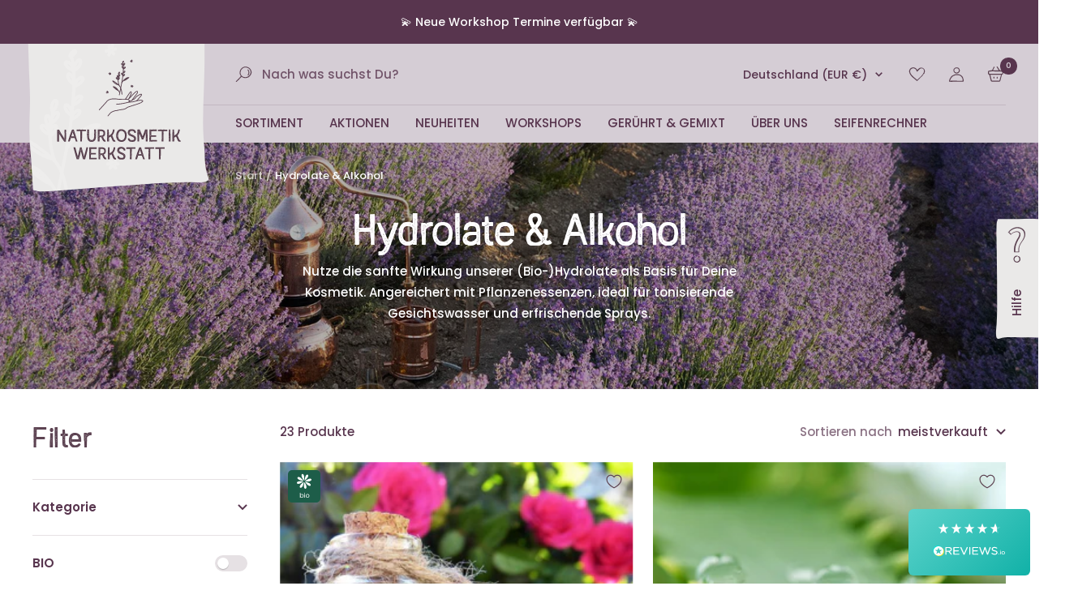

--- FILE ---
content_type: text/html; charset=utf-8
request_url: https://naturkosmetik-werkstatt.de/collections/hydrosole-alkohole
body_size: 88022
content:
<!doctype html><html class="no-js" lang="de" dir="ltr">
  <head>
    <meta charset="utf-8">
    <meta name="viewport" content="width=device-width, initial-scale=1.0, height=device-height, minimum-scale=1.0, maximum-scale=1.0">
    <meta name="theme-color" content="#d5cdd5">

    <title>Hydrolate &amp; Alkohol</title><meta name="description" content="Nutze die sanfte Wirkung unserer (Bio-)Hydrolate als Basis für Deine Kosmetik. Angereichert mit Pflanzenessenzen, ideal für tonisierende Gesichtswasser und erfrischende Sprays."><!-- Google Tag Manager -->
    <script>(function(w,d,s,l,i){w[l]=w[l]||[];w[l].push({'gtm.start':
                new Date().getTime(),event:'gtm.js'});var f=d.getElementsByTagName(s)[0],
              j=d.createElement(s),dl=l!='dataLayer'?'&l='+l:'';j.async=true;j.src=
              'https://www.googletagmanager.com/gtm.js?id='+i+dl;f.parentNode.insertBefore(j,f);
      })(window,document,'script','dataLayer','GTM-KQ494LTT');</script>
    <!-- End Google Tag Manager -->

    <link rel="canonical" href="https://naturkosmetik-werkstatt.de/collections/hydrosole-alkohole"><link rel="shortcut icon" href="//naturkosmetik-werkstatt.de/cdn/shop/files/favicon_96x96_fbcae469-ca5e-45fb-b036-a4f06b065bfc_96x96.png?v=1695983001" type="image/png"><link rel="preconnect" href="https://cdn.shopify.com">
    <link rel="dns-prefetch" href="https://productreviews.shopifycdn.com">
    <link rel="dns-prefetch" href="https://www.google-analytics.com"><link rel="preconnect" href="https://fonts.shopifycdn.com" crossorigin><link rel="preload" href="https://cdn.shopify.com/s/files/1/0755/1064/5026/files/Austral-Sans_Stamp-Regular.otf?v=1694250039" as="font" type="font/otf" crossorigin="anonymous">
    <link rel="preload" href="https://cdn.shopify.com/s/files/1/0755/1064/5026/files/Austral-Sans_Stamp-Regular.woff?v=1694250068" as="font" type="font/woff" crossorigin="anonymous">
    <link rel="preload" href="https://cdn.shopify.com/s/files/1/0755/1064/5026/files/Austral-Sans_Stamp-Regular.woff2?v=1694250067" as="font" type="font/woff2" crossorigin="anonymous">
    <link rel="preload" href="https://cdn.shopify.com/s/files/1/0755/1064/5026/files/Austral-Sans_Stamp-Regular.ttf?v=1694250068" as="font" type="font/ttf" crossorigin="anonymous"><link rel="preload" as="style" href="//naturkosmetik-werkstatt.de/cdn/shop/t/4/assets/theme.css?v=46900603548504553631758913621">
    <link rel="preload" as="style" href="//naturkosmetik-werkstatt.de/cdn/shop/t/4/assets/naturkosmetik.css?v=15666453745478807051759771062">
    <link rel="preload" as="script" href="//naturkosmetik-werkstatt.de/cdn/shop/t/4/assets/vendor.js?v=32643890569905814191691551729">
    <link rel="preload" as="script" href="//naturkosmetik-werkstatt.de/cdn/shop/t/4/assets/theme.js?v=41468187088237640451755778235"><meta property="og:type" content="website">
  <meta property="og:title" content="Hydrolate &amp; Alkohol"><meta property="og:image" content="http://naturkosmetik-werkstatt.de/cdn/shop/collections/pexels-pixabay-268819_1.png?v=1706910169">
  <meta property="og:image:secure_url" content="https://naturkosmetik-werkstatt.de/cdn/shop/collections/pexels-pixabay-268819_1.png?v=1706910169">
  <meta property="og:image:width" content="1920">
  <meta property="og:image:height" content="450"><meta property="og:description" content="Nutze die sanfte Wirkung unserer (Bio-)Hydrolate als Basis für Deine Kosmetik. Angereichert mit Pflanzenessenzen, ideal für tonisierende Gesichtswasser und erfrischende Sprays."><meta property="og:url" content="https://naturkosmetik-werkstatt.de/collections/hydrosole-alkohole">
<meta property="og:site_name" content="Naturkosmetik-Werkstatt"><meta name="twitter:card" content="summary"><meta name="twitter:title" content="Hydrolate & Alkohol">
  <meta name="twitter:description" content="Nutze die sanfte Wirkung unserer (Bio-)Hydrolate als Basis für Deine Kosmetik. Angereichert mit Pflanzenessenzen, ideal für tonisierende Gesichtswasser und erfrischende Sprays."><meta name="twitter:image" content="https://naturkosmetik-werkstatt.de/cdn/shop/collections/pexels-pixabay-268819_1_1200x1200_crop_center.png?v=1706910169">
  <meta name="twitter:image:alt" content="Hydrolate &amp; Alkohol">
    


  <script type="application/ld+json">
  {
    "@context": "https://schema.org",
    "@type": "BreadcrumbList",
  "itemListElement": [{
      "@type": "ListItem",
      "position": 1,
      "name": "Start",
      "item": "https://naturkosmetik-werkstatt.at"
    },{
          "@type": "ListItem",
          "position": 2,
          "name": "Hydrolate \u0026 Alkohol",
          "item": "https://naturkosmetik-werkstatt.at/collections/hydrosole-alkohole"
        }]
  }
  </script>


    <link rel="preload" href="//naturkosmetik-werkstatt.de/cdn/fonts/libre_baskerville/librebaskerville_n4.2ec9ee517e3ce28d5f1e6c6e75efd8a97e59c189.woff2" as="font" type="font/woff2" crossorigin><link rel="preload" href="//naturkosmetik-werkstatt.de/cdn/fonts/poppins/poppins_n5.ad5b4b72b59a00358afc706450c864c3c8323842.woff2" as="font" type="font/woff2" crossorigin><style>
  /* Typography (heading) */
  @font-face {
  font-family: "Libre Baskerville";
  font-weight: 400;
  font-style: normal;
  font-display: swap;
  src: url("//naturkosmetik-werkstatt.de/cdn/fonts/libre_baskerville/librebaskerville_n4.2ec9ee517e3ce28d5f1e6c6e75efd8a97e59c189.woff2") format("woff2"),
       url("//naturkosmetik-werkstatt.de/cdn/fonts/libre_baskerville/librebaskerville_n4.323789551b85098885c8eccedfb1bd8f25f56007.woff") format("woff");
}

@font-face {
  font-family: "Libre Baskerville";
  font-weight: 400;
  font-style: italic;
  font-display: swap;
  src: url("//naturkosmetik-werkstatt.de/cdn/fonts/libre_baskerville/librebaskerville_i4.9b1c62038123f2ff89e0d72891fc2421add48a40.woff2") format("woff2"),
       url("//naturkosmetik-werkstatt.de/cdn/fonts/libre_baskerville/librebaskerville_i4.d5032f0d77e668619cab9a3b6ff7c45700fd5f7c.woff") format("woff");
}

/* Typography (body) */
  @font-face {
  font-family: Poppins;
  font-weight: 500;
  font-style: normal;
  font-display: swap;
  src: url("//naturkosmetik-werkstatt.de/cdn/fonts/poppins/poppins_n5.ad5b4b72b59a00358afc706450c864c3c8323842.woff2") format("woff2"),
       url("//naturkosmetik-werkstatt.de/cdn/fonts/poppins/poppins_n5.33757fdf985af2d24b32fcd84c9a09224d4b2c39.woff") format("woff");
}

@font-face {
  font-family: Poppins;
  font-weight: 500;
  font-style: italic;
  font-display: swap;
  src: url("//naturkosmetik-werkstatt.de/cdn/fonts/poppins/poppins_i5.6acfce842c096080e34792078ef3cb7c3aad24d4.woff2") format("woff2"),
       url("//naturkosmetik-werkstatt.de/cdn/fonts/poppins/poppins_i5.a49113e4fe0ad7fd7716bd237f1602cbec299b3c.woff") format("woff");
}

@font-face {
  font-family: Poppins;
  font-weight: 600;
  font-style: normal;
  font-display: swap;
  src: url("//naturkosmetik-werkstatt.de/cdn/fonts/poppins/poppins_n6.aa29d4918bc243723d56b59572e18228ed0786f6.woff2") format("woff2"),
       url("//naturkosmetik-werkstatt.de/cdn/fonts/poppins/poppins_n6.5f815d845fe073750885d5b7e619ee00e8111208.woff") format("woff");
}

@font-face {
  font-family: Poppins;
  font-weight: 600;
  font-style: italic;
  font-display: swap;
  src: url("//naturkosmetik-werkstatt.de/cdn/fonts/poppins/poppins_i6.bb8044d6203f492888d626dafda3c2999253e8e9.woff2") format("woff2"),
       url("//naturkosmetik-werkstatt.de/cdn/fonts/poppins/poppins_i6.e233dec1a61b1e7dead9f920159eda42280a02c3.woff") format("woff");
}

:root {--heading-color: 40, 40, 40;
    --text-color: 88, 53, 78;
    --background: 255, 255, 255;
    --secondary-background: 245, 245, 245;
    --border-color: 230, 225, 228;
    --border-color-darker: 188, 174, 184;
    --success-color: 46, 158, 123;
    --success-background: 213, 236, 229;
    --error-color: 222, 42, 42;
    --error-background: 253, 240, 240;
    --primary-button-background: 255, 255, 255;
    --primary-button-text-color: 53, 97, 79;
    --secondary-button-background: 255, 255, 255;
    --secondary-button-text-color: 40, 40, 40;
    --product-star-rating: 246, 164, 41;
    --product-on-sale-accent: 222, 42, 42;
    --product-sold-out-accent: 111, 113, 155;
    --product-custom-label-background: 64, 93, 230;
    --product-custom-label-text-color: 255, 255, 255;
    --product-custom-label-2-background: 243, 255, 52;
    --product-custom-label-2-text-color: 0, 0, 0;
    --product-low-stock-text-color: 222, 42, 42;
    --product-in-stock-text-color: 46, 158, 123;
    --loading-bar-background: 88, 53, 78;

    /* We duplicate some "base" colors as root colors, which is useful to use on drawer elements or popover without. Those should not be overridden to avoid issues */
    --root-heading-color: 40, 40, 40;
    --root-text-color: 88, 53, 78;
    --root-background: 255, 255, 255;
    --root-border-color: 230, 225, 228;
    --root-primary-button-background: 255, 255, 255;
    --root-primary-button-text-color: 53, 97, 79;

    --base-font-size: 15px;
    --heading-font-family: "Libre Baskerville", serif;
    --heading-font-weight: 400;
    --heading-font-style: normal;
    --heading-text-transform: normal;
    --text-font-family: Poppins, sans-serif;
    --text-font-weight: 500;
    --text-font-style: normal;
    --text-font-bold-weight: 600;

    /* Typography (font size) */
    --heading-xxsmall-font-size: 11px;
    --heading-xsmall-font-size: 11px;
    --heading-small-font-size: 12px;
    --heading-large-font-size: 36px;
    --heading-h1-font-size: 51px;
    --heading-h2-font-size: 51px;
    --heading-h3-font-size: 40px;
    --heading-h4-font-size: 35px;
    --heading-h5-font-size: 33px;
    --heading-h6-font-size: 27px;

    /* Control the look and feel of the theme by changing radius of various elements */
    --button-border-radius: 0px;
    --block-border-radius: 0px;
    --block-border-radius-reduced: 0px;
    --color-swatch-border-radius: 0px;

    /* Button size */
    --button-height: 48px;
    --button-small-height: 40px;

    /* Form related */
    --form-input-field-height: 48px;
    --form-input-gap: 16px;
    --form-submit-margin: 24px;

    /* Product listing related variables */
    --product-list-block-spacing: 32px;

    /* Video related */
    --play-button-background: 255, 255, 255;
    --play-button-arrow: 88, 53, 78;

    /* RTL support */
    --transform-logical-flip: 1;
    --transform-origin-start: left;
    --transform-origin-end: right;

    /* Other */
    --zoom-cursor-svg-url: url(//naturkosmetik-werkstatt.de/cdn/shop/t/4/assets/zoom-cursor.svg?v=13156407050469262861695982654);
    --arrow-right-svg-url: url(//naturkosmetik-werkstatt.de/cdn/shop/t/4/assets/arrow-right.svg?v=84770568298423223121691568692);
    --arrow-left-svg-url: url(//naturkosmetik-werkstatt.de/cdn/shop/t/4/assets/arrow-left.svg?v=165664141811730569491691568692);

    /* Some useful variables that we can reuse in our CSS. Some explanation are needed for some of them:
       - container-max-width-minus-gutters: represents the container max width without the edge gutters
       - container-outer-width: considering the screen width, represent all the space outside the container
       - container-outer-margin: same as container-outer-width but get set to 0 inside a container
       - container-inner-width: the effective space inside the container (minus gutters)
       - grid-column-width: represents the width of a single column of the grid
       - vertical-breather: this is a variable that defines the global "spacing" between sections, and inside the section
                            to create some "breath" and minimum spacing
     */
    --container-max-width: 1600px;
    --container-gutter: 24px;
    --container-max-width-minus-gutters: calc(var(--container-max-width) - (var(--container-gutter)) * 2);
    --container-outer-width: max(calc((100vw - var(--container-max-width-minus-gutters)) / 2), var(--container-gutter));
    --container-outer-margin: var(--container-outer-width);
    --container-inner-width: calc(100vw - var(--container-outer-width) * 2);

    --grid-column-count: 10;
    --grid-gap: 24px;
    --grid-column-width: calc((100vw - var(--container-outer-width) * 2 - var(--grid-gap) * (var(--grid-column-count) - 1)) / var(--grid-column-count));

    --vertical-breather: 48px;
    --vertical-breather-tight: 48px;

    /* Shopify related variables */
    --payment-terms-background-color: #ffffff;
  }

  @media screen and (min-width: 741px) {
    :root {
      --container-gutter: 40px;
      --grid-column-count: 20;
      --vertical-breather: 64px;
      --vertical-breather-tight: 64px;

      /* Typography (font size) */
      --heading-xsmall-font-size: 12px;
      --heading-small-font-size: 13px;
      --heading-large-font-size: 52px;
      --heading-h1-font-size: 48px;
      --heading-h2-font-size: 38px;
      --heading-h3-font-size: 32px;
      --heading-h4-font-size: 24px;
      --heading-h5-font-size: 20px;
      --heading-h6-font-size: 18px;

      /* Form related */
      --form-input-field-height: 52px;
      --form-submit-margin: 32px;

      /* Button size */
      --button-height: 52px;
      --button-small-height: 44px;
    }
  }

  @media screen and (min-width: 1200px) {
    :root {
      --vertical-breather: 80px;
      --vertical-breather-tight: 64px;
      --product-list-block-spacing: 48px;

      /* Typography */
      --heading-large-font-size: 64px;
      --heading-h1-font-size: 56px;
      --heading-h2-font-size: 48px;
      --heading-h3-font-size: 36px;
      --heading-h4-font-size: 30px;
      --heading-h5-font-size: 24px;
      --heading-h6-font-size: 18px;
    }
  }

  @media screen and (min-width: 1600px) {
    :root {
      --vertical-breather: 90px;
      --vertical-breather-tight: 64px;
    }
  }
</style>
    <script>
  // This allows to expose several variables to the global scope, to be used in scripts
  window.themeVariables = {
    settings: {
      direction: "ltr",
      pageType: "collection",
      cartCount: 0,
      moneyFormat: "€{{amount_with_comma_separator}}",
      moneyWithCurrencyFormat: "€{{amount_with_comma_separator}} EUR",
      showVendor: false,
      discountMode: "saving",
      currencyCodeEnabled: true,
      cartType: "page",
      cartCurrency: "EUR",
      mobileZoomFactor: 2.5
    },

    routes: {
      host: "naturkosmetik-werkstatt.de",
      rootUrl: "\/",
      rootUrlWithoutSlash: '',
      cartUrl: "\/cart",
      cartAddUrl: "\/cart\/add",
      cartChangeUrl: "\/cart\/change",
      searchUrl: "\/search",
      predictiveSearchUrl: "\/search\/suggest",
      productRecommendationsUrl: "\/recommendations\/products"
    },

    strings: {
      accessibilityDelete: "Löschen",
      accessibilityClose: "Schließen",
      collectionSoldOut: "Ausverkauft",
      collectionDiscount: "Spare @savings@",
      productSalePrice: "Angebotspreis",
      productRegularPrice: "Regulärer Preis",
      productFormUnavailable: "Nicht verfügbar",
      productFormSoldOut: "Ausverkauft",
      productFormPreOrder: "Vorbestellen",
      productFormAddToCart: "Zum Warenkorb hinzufügen",
      searchNoResults: "Es konnten keine Ergebnisse gefunden werden.",
      searchNewSearch: "Neue Suche",
      searchProducts: "Produkte",
      searchArticles: "Blogbeiträge",
      searchPages: "Seiten",
      searchCollections: "Kategorien",
      cartViewCart: "Warenkorb ansehen",
      cartItemAdded: "Produkt zum Warenkorb hinzugefügt!",
      cartItemAddedShort: "Zum Warenkorb hinzugefügt!",
      cartAddOrderNote: "Notiz hinzufügen",
      cartEditOrderNote: "Notiz bearbeiten",
      shippingEstimatorNoResults: "Entschuldige, wir liefern leider niche an Deine Adresse.",
      shippingEstimatorOneResult: "Es gibt eine Versandklasse für Deine Adresse:",
      shippingEstimatorMultipleResults: "Es gibt mehrere Versandklassen für Deine Adresse:",
      shippingEstimatorError: "Ein oder mehrere Fehler sind beim Abrufen der Versandklassen aufgetreten:"
    },

    libs: {
      flickity: "\/\/naturkosmetik-werkstatt.de\/cdn\/shop\/t\/4\/assets\/flickity.js?v=176646718982628074891691551729",
      photoswipe: "\/\/naturkosmetik-werkstatt.de\/cdn\/shop\/t\/4\/assets\/photoswipe.js?v=132268647426145925301691551728",
      qrCode: "\/\/naturkosmetik-werkstatt.de\/cdn\/shopifycloud\/storefront\/assets\/themes_support\/vendor\/qrcode-3f2b403b.js"
    },

    breakpoints: {
      phone: 'screen and (max-width: 740px)',
      tablet: 'screen and (min-width: 741px) and (max-width: 999px)',
      tabletAndUp: 'screen and (min-width: 741px)',
      pocket: 'screen and (max-width: 999px)',
      lap: 'screen and (min-width: 1000px) and (max-width: 1199px)',
      lapAndUp: 'screen and (min-width: 1000px)',
      desktop: 'screen and (min-width: 1200px)',
      wide: 'screen and (min-width: 1400px)'
    }
  };

  window.addEventListener('pageshow', async () => {
    const cartContent = await (await fetch(`${window.themeVariables.routes.cartUrl}.js`, {cache: 'reload'})).json();
    document.documentElement.dispatchEvent(new CustomEvent('cart:refresh', {detail: {cart: cartContent}}));
  });

  if ('noModule' in HTMLScriptElement.prototype) {
    // Old browsers (like IE) that does not support module will be considered as if not executing JS at all
    document.documentElement.className = document.documentElement.className.replace('no-js', 'js');

    requestAnimationFrame(() => {
      const viewportHeight = (window.visualViewport ? window.visualViewport.height : document.documentElement.clientHeight);
      document.documentElement.style.setProperty('--window-height',viewportHeight + 'px');
    });
  }</script>

    <link rel="stylesheet" href="//naturkosmetik-werkstatt.de/cdn/shop/t/4/assets/theme.css?v=46900603548504553631758913621">
    <link rel="stylesheet" href="//naturkosmetik-werkstatt.de/cdn/shop/t/4/assets/naturkosmetik.css?v=15666453745478807051759771062">
    <script src="//naturkosmetik-werkstatt.de/cdn/shop/t/4/assets/gsap.min.js?v=98399229928229536421706898202" defer></script>
    <script src="//naturkosmetik-werkstatt.de/cdn/shop/t/4/assets/vendor.js?v=32643890569905814191691551729" defer></script>
    <script src="//naturkosmetik-werkstatt.de/cdn/shop/t/4/assets/theme.js?v=41468187088237640451755778235" defer></script>
    <script src="//naturkosmetik-werkstatt.de/cdn/shop/t/4/assets/custom.js?v=69518991323910572571756198547" defer></script>

    <script>window.performance && window.performance.mark && window.performance.mark('shopify.content_for_header.start');</script><meta id="shopify-digital-wallet" name="shopify-digital-wallet" content="/75510645026/digital_wallets/dialog">
<meta name="shopify-checkout-api-token" content="01c5a26f95df3e971c61e81f684c8fe2">
<meta id="in-context-paypal-metadata" data-shop-id="75510645026" data-venmo-supported="false" data-environment="production" data-locale="de_DE" data-paypal-v4="true" data-currency="EUR">
<link rel="alternate" type="application/atom+xml" title="Feed" href="/collections/hydrosole-alkohole.atom" />
<link rel="alternate" hreflang="x-default" href="https://naturkosmetik-werkstatt.at/collections/hydrosole-alkohole">
<link rel="alternate" hreflang="de" href="https://naturkosmetik-werkstatt.at/collections/hydrosole-alkohole">
<link rel="alternate" hreflang="en" href="https://naturkosmetik-werkstatt.at/en/collections/hydrosole-alkohole">
<link rel="alternate" hreflang="de-DE" href="https://naturkosmetik-werkstatt.de/collections/hydrosole-alkohole">
<link rel="alternate" hreflang="en-DE" href="https://naturkosmetik-werkstatt.de/en/collections/hydrosole-alkohole">
<link rel="alternate" hreflang="de-BE" href="https://naturkosmetikwerkstatt.myshopify.com/collections/hydrosole-alkohole">
<link rel="alternate" hreflang="en-BE" href="https://naturkosmetikwerkstatt.myshopify.com/en/collections/hydrosole-alkohole">
<link rel="alternate" hreflang="de-CZ" href="https://naturkosmetikwerkstatt.myshopify.com/collections/hydrosole-alkohole">
<link rel="alternate" hreflang="en-CZ" href="https://naturkosmetikwerkstatt.myshopify.com/en/collections/hydrosole-alkohole">
<link rel="alternate" hreflang="de-DK" href="https://naturkosmetikwerkstatt.myshopify.com/collections/hydrosole-alkohole">
<link rel="alternate" hreflang="en-DK" href="https://naturkosmetikwerkstatt.myshopify.com/en/collections/hydrosole-alkohole">
<link rel="alternate" hreflang="de-ES" href="https://naturkosmetikwerkstatt.myshopify.com/collections/hydrosole-alkohole">
<link rel="alternate" hreflang="en-ES" href="https://naturkosmetikwerkstatt.myshopify.com/en/collections/hydrosole-alkohole">
<link rel="alternate" hreflang="de-FI" href="https://naturkosmetikwerkstatt.myshopify.com/collections/hydrosole-alkohole">
<link rel="alternate" hreflang="en-FI" href="https://naturkosmetikwerkstatt.myshopify.com/en/collections/hydrosole-alkohole">
<link rel="alternate" hreflang="de-FR" href="https://naturkosmetikwerkstatt.myshopify.com/collections/hydrosole-alkohole">
<link rel="alternate" hreflang="en-FR" href="https://naturkosmetikwerkstatt.myshopify.com/en/collections/hydrosole-alkohole">
<link rel="alternate" hreflang="de-IE" href="https://naturkosmetikwerkstatt.myshopify.com/collections/hydrosole-alkohole">
<link rel="alternate" hreflang="en-IE" href="https://naturkosmetikwerkstatt.myshopify.com/en/collections/hydrosole-alkohole">
<link rel="alternate" hreflang="de-NL" href="https://naturkosmetikwerkstatt.myshopify.com/collections/hydrosole-alkohole">
<link rel="alternate" hreflang="en-NL" href="https://naturkosmetikwerkstatt.myshopify.com/en/collections/hydrosole-alkohole">
<link rel="alternate" hreflang="de-NO" href="https://naturkosmetikwerkstatt.myshopify.com/collections/hydrosole-alkohole">
<link rel="alternate" hreflang="en-NO" href="https://naturkosmetikwerkstatt.myshopify.com/en/collections/hydrosole-alkohole">
<link rel="alternate" hreflang="de-PL" href="https://naturkosmetikwerkstatt.myshopify.com/collections/hydrosole-alkohole">
<link rel="alternate" hreflang="en-PL" href="https://naturkosmetikwerkstatt.myshopify.com/en/collections/hydrosole-alkohole">
<link rel="alternate" hreflang="de-PT" href="https://naturkosmetikwerkstatt.myshopify.com/collections/hydrosole-alkohole">
<link rel="alternate" hreflang="en-PT" href="https://naturkosmetikwerkstatt.myshopify.com/en/collections/hydrosole-alkohole">
<link rel="alternate" hreflang="de-SE" href="https://naturkosmetikwerkstatt.myshopify.com/collections/hydrosole-alkohole">
<link rel="alternate" hreflang="en-SE" href="https://naturkosmetikwerkstatt.myshopify.com/en/collections/hydrosole-alkohole">
<link rel="alternate" hreflang="de-BG" href="https://naturkosmetikwerkstatt.myshopify.com/collections/hydrosole-alkohole">
<link rel="alternate" hreflang="en-BG" href="https://naturkosmetikwerkstatt.myshopify.com/en/collections/hydrosole-alkohole">
<link rel="alternate" hreflang="de-EE" href="https://naturkosmetikwerkstatt.myshopify.com/collections/hydrosole-alkohole">
<link rel="alternate" hreflang="en-EE" href="https://naturkosmetikwerkstatt.myshopify.com/en/collections/hydrosole-alkohole">
<link rel="alternate" hreflang="de-HR" href="https://naturkosmetikwerkstatt.myshopify.com/collections/hydrosole-alkohole">
<link rel="alternate" hreflang="en-HR" href="https://naturkosmetikwerkstatt.myshopify.com/en/collections/hydrosole-alkohole">
<link rel="alternate" hreflang="de-SK" href="https://naturkosmetikwerkstatt.myshopify.com/collections/hydrosole-alkohole">
<link rel="alternate" hreflang="en-SK" href="https://naturkosmetikwerkstatt.myshopify.com/en/collections/hydrosole-alkohole">
<link rel="alternate" hreflang="de-SI" href="https://naturkosmetikwerkstatt.myshopify.com/collections/hydrosole-alkohole">
<link rel="alternate" hreflang="en-SI" href="https://naturkosmetikwerkstatt.myshopify.com/en/collections/hydrosole-alkohole">
<link rel="alternate" hreflang="de-HU" href="https://naturkosmetikwerkstatt.myshopify.com/collections/hydrosole-alkohole">
<link rel="alternate" hreflang="en-HU" href="https://naturkosmetikwerkstatt.myshopify.com/en/collections/hydrosole-alkohole">
<link rel="alternate" hreflang="de-LU" href="https://naturkosmetikwerkstatt.myshopify.com/collections/hydrosole-alkohole">
<link rel="alternate" hreflang="en-LU" href="https://naturkosmetikwerkstatt.myshopify.com/en/collections/hydrosole-alkohole">
<link rel="alternate" hreflang="de-RO" href="https://naturkosmetikwerkstatt.myshopify.com/collections/hydrosole-alkohole">
<link rel="alternate" hreflang="en-RO" href="https://naturkosmetikwerkstatt.myshopify.com/en/collections/hydrosole-alkohole">
<link rel="alternate" hreflang="de-LV" href="https://naturkosmetikwerkstatt.myshopify.com/collections/hydrosole-alkohole">
<link rel="alternate" hreflang="en-LV" href="https://naturkosmetikwerkstatt.myshopify.com/en/collections/hydrosole-alkohole">
<link rel="alternate" hreflang="de-LT" href="https://naturkosmetikwerkstatt.myshopify.com/collections/hydrosole-alkohole">
<link rel="alternate" hreflang="en-LT" href="https://naturkosmetikwerkstatt.myshopify.com/en/collections/hydrosole-alkohole">
<link rel="alternate" hreflang="de-GR" href="https://naturkosmetikwerkstatt.myshopify.com/collections/hydrosole-alkohole">
<link rel="alternate" hreflang="en-GR" href="https://naturkosmetikwerkstatt.myshopify.com/en/collections/hydrosole-alkohole">
<link rel="alternate" hreflang="de-MT" href="https://naturkosmetikwerkstatt.myshopify.com/collections/hydrosole-alkohole">
<link rel="alternate" hreflang="en-MT" href="https://naturkosmetikwerkstatt.myshopify.com/en/collections/hydrosole-alkohole">
<link rel="alternate" hreflang="de-CY" href="https://naturkosmetikwerkstatt.myshopify.com/collections/hydrosole-alkohole">
<link rel="alternate" hreflang="en-CY" href="https://naturkosmetikwerkstatt.myshopify.com/en/collections/hydrosole-alkohole">
<link rel="alternate" hreflang="de-IT" href="https://naturkosmetik-werkstatt.it/collections/hydrosole-alkohole">
<link rel="alternate" hreflang="en-IT" href="https://naturkosmetik-werkstatt.it/en/collections/hydrosole-alkohole">
<link rel="alternate" type="application/json+oembed" href="https://naturkosmetik-werkstatt.de/collections/hydrosole-alkohole.oembed">
<script async="async" src="/checkouts/internal/preloads.js?locale=de-DE"></script>
<link rel="preconnect" href="https://shop.app" crossorigin="anonymous">
<script async="async" src="https://shop.app/checkouts/internal/preloads.js?locale=de-DE&shop_id=75510645026" crossorigin="anonymous"></script>
<script id="apple-pay-shop-capabilities" type="application/json">{"shopId":75510645026,"countryCode":"AT","currencyCode":"EUR","merchantCapabilities":["supports3DS"],"merchantId":"gid:\/\/shopify\/Shop\/75510645026","merchantName":"Naturkosmetik-Werkstatt","requiredBillingContactFields":["postalAddress","email","phone"],"requiredShippingContactFields":["postalAddress","email","phone"],"shippingType":"shipping","supportedNetworks":["visa","maestro","masterCard","amex"],"total":{"type":"pending","label":"Naturkosmetik-Werkstatt","amount":"1.00"},"shopifyPaymentsEnabled":true,"supportsSubscriptions":true}</script>
<script id="shopify-features" type="application/json">{"accessToken":"01c5a26f95df3e971c61e81f684c8fe2","betas":["rich-media-storefront-analytics"],"domain":"naturkosmetik-werkstatt.de","predictiveSearch":true,"shopId":75510645026,"locale":"de"}</script>
<script>var Shopify = Shopify || {};
Shopify.shop = "naturkosmetikwerkstatt.myshopify.com";
Shopify.locale = "de";
Shopify.currency = {"active":"EUR","rate":"1.0"};
Shopify.country = "DE";
Shopify.theme = {"name":"naturkosmetikwerkstatt\/main","id":156350841122,"schema_name":"Focal","schema_version":"10.1.3","theme_store_id":null,"role":"main"};
Shopify.theme.handle = "null";
Shopify.theme.style = {"id":null,"handle":null};
Shopify.cdnHost = "naturkosmetik-werkstatt.de/cdn";
Shopify.routes = Shopify.routes || {};
Shopify.routes.root = "/";</script>
<script type="module">!function(o){(o.Shopify=o.Shopify||{}).modules=!0}(window);</script>
<script>!function(o){function n(){var o=[];function n(){o.push(Array.prototype.slice.apply(arguments))}return n.q=o,n}var t=o.Shopify=o.Shopify||{};t.loadFeatures=n(),t.autoloadFeatures=n()}(window);</script>
<script>
  window.ShopifyPay = window.ShopifyPay || {};
  window.ShopifyPay.apiHost = "shop.app\/pay";
  window.ShopifyPay.redirectState = null;
</script>
<script id="shop-js-analytics" type="application/json">{"pageType":"collection"}</script>
<script defer="defer" async type="module" src="//naturkosmetik-werkstatt.de/cdn/shopifycloud/shop-js/modules/v2/client.init-shop-cart-sync_HUjMWWU5.de.esm.js"></script>
<script defer="defer" async type="module" src="//naturkosmetik-werkstatt.de/cdn/shopifycloud/shop-js/modules/v2/chunk.common_QpfDqRK1.esm.js"></script>
<script type="module">
  await import("//naturkosmetik-werkstatt.de/cdn/shopifycloud/shop-js/modules/v2/client.init-shop-cart-sync_HUjMWWU5.de.esm.js");
await import("//naturkosmetik-werkstatt.de/cdn/shopifycloud/shop-js/modules/v2/chunk.common_QpfDqRK1.esm.js");

  window.Shopify.SignInWithShop?.initShopCartSync?.({"fedCMEnabled":true,"windoidEnabled":true});

</script>
<script>
  window.Shopify = window.Shopify || {};
  if (!window.Shopify.featureAssets) window.Shopify.featureAssets = {};
  window.Shopify.featureAssets['shop-js'] = {"shop-cart-sync":["modules/v2/client.shop-cart-sync_ByUgVWtJ.de.esm.js","modules/v2/chunk.common_QpfDqRK1.esm.js"],"init-fed-cm":["modules/v2/client.init-fed-cm_CVqhkk-1.de.esm.js","modules/v2/chunk.common_QpfDqRK1.esm.js"],"shop-button":["modules/v2/client.shop-button_B0pFlqys.de.esm.js","modules/v2/chunk.common_QpfDqRK1.esm.js"],"shop-cash-offers":["modules/v2/client.shop-cash-offers_CaaeZ5wd.de.esm.js","modules/v2/chunk.common_QpfDqRK1.esm.js","modules/v2/chunk.modal_CS8dP9kO.esm.js"],"init-windoid":["modules/v2/client.init-windoid_B-gyVqfY.de.esm.js","modules/v2/chunk.common_QpfDqRK1.esm.js"],"shop-toast-manager":["modules/v2/client.shop-toast-manager_DgTeluS3.de.esm.js","modules/v2/chunk.common_QpfDqRK1.esm.js"],"init-shop-email-lookup-coordinator":["modules/v2/client.init-shop-email-lookup-coordinator_C5I212n4.de.esm.js","modules/v2/chunk.common_QpfDqRK1.esm.js"],"init-shop-cart-sync":["modules/v2/client.init-shop-cart-sync_HUjMWWU5.de.esm.js","modules/v2/chunk.common_QpfDqRK1.esm.js"],"avatar":["modules/v2/client.avatar_BTnouDA3.de.esm.js"],"pay-button":["modules/v2/client.pay-button_CJaF-UDc.de.esm.js","modules/v2/chunk.common_QpfDqRK1.esm.js"],"init-customer-accounts":["modules/v2/client.init-customer-accounts_BI_wUvuR.de.esm.js","modules/v2/client.shop-login-button_DTPR4l75.de.esm.js","modules/v2/chunk.common_QpfDqRK1.esm.js","modules/v2/chunk.modal_CS8dP9kO.esm.js"],"init-shop-for-new-customer-accounts":["modules/v2/client.init-shop-for-new-customer-accounts_C4qR5Wl-.de.esm.js","modules/v2/client.shop-login-button_DTPR4l75.de.esm.js","modules/v2/chunk.common_QpfDqRK1.esm.js","modules/v2/chunk.modal_CS8dP9kO.esm.js"],"shop-login-button":["modules/v2/client.shop-login-button_DTPR4l75.de.esm.js","modules/v2/chunk.common_QpfDqRK1.esm.js","modules/v2/chunk.modal_CS8dP9kO.esm.js"],"init-customer-accounts-sign-up":["modules/v2/client.init-customer-accounts-sign-up_SG5gYFpP.de.esm.js","modules/v2/client.shop-login-button_DTPR4l75.de.esm.js","modules/v2/chunk.common_QpfDqRK1.esm.js","modules/v2/chunk.modal_CS8dP9kO.esm.js"],"shop-follow-button":["modules/v2/client.shop-follow-button_CmMsyvrH.de.esm.js","modules/v2/chunk.common_QpfDqRK1.esm.js","modules/v2/chunk.modal_CS8dP9kO.esm.js"],"checkout-modal":["modules/v2/client.checkout-modal_tfCxQqrq.de.esm.js","modules/v2/chunk.common_QpfDqRK1.esm.js","modules/v2/chunk.modal_CS8dP9kO.esm.js"],"lead-capture":["modules/v2/client.lead-capture_Ccz5Zm6k.de.esm.js","modules/v2/chunk.common_QpfDqRK1.esm.js","modules/v2/chunk.modal_CS8dP9kO.esm.js"],"shop-login":["modules/v2/client.shop-login_BfivnucW.de.esm.js","modules/v2/chunk.common_QpfDqRK1.esm.js","modules/v2/chunk.modal_CS8dP9kO.esm.js"],"payment-terms":["modules/v2/client.payment-terms_D2Mn0eFV.de.esm.js","modules/v2/chunk.common_QpfDqRK1.esm.js","modules/v2/chunk.modal_CS8dP9kO.esm.js"]};
</script>
<script id="__st">var __st={"a":75510645026,"offset":3600,"reqid":"f5e9e9a4-9575-42fb-9dfc-aae698c9a933-1768817276","pageurl":"naturkosmetik-werkstatt.de\/collections\/hydrosole-alkohole","u":"eec822636f73","p":"collection","rtyp":"collection","rid":461011910946};</script>
<script>window.ShopifyPaypalV4VisibilityTracking = true;</script>
<script id="captcha-bootstrap">!function(){'use strict';const t='contact',e='account',n='new_comment',o=[[t,t],['blogs',n],['comments',n],[t,'customer']],c=[[e,'customer_login'],[e,'guest_login'],[e,'recover_customer_password'],[e,'create_customer']],r=t=>t.map((([t,e])=>`form[action*='/${t}']:not([data-nocaptcha='true']) input[name='form_type'][value='${e}']`)).join(','),a=t=>()=>t?[...document.querySelectorAll(t)].map((t=>t.form)):[];function s(){const t=[...o],e=r(t);return a(e)}const i='password',u='form_key',d=['recaptcha-v3-token','g-recaptcha-response','h-captcha-response',i],f=()=>{try{return window.sessionStorage}catch{return}},m='__shopify_v',_=t=>t.elements[u];function p(t,e,n=!1){try{const o=window.sessionStorage,c=JSON.parse(o.getItem(e)),{data:r}=function(t){const{data:e,action:n}=t;return t[m]||n?{data:e,action:n}:{data:t,action:n}}(c);for(const[e,n]of Object.entries(r))t.elements[e]&&(t.elements[e].value=n);n&&o.removeItem(e)}catch(o){console.error('form repopulation failed',{error:o})}}const l='form_type',E='cptcha';function T(t){t.dataset[E]=!0}const w=window,h=w.document,L='Shopify',v='ce_forms',y='captcha';let A=!1;((t,e)=>{const n=(g='f06e6c50-85a8-45c8-87d0-21a2b65856fe',I='https://cdn.shopify.com/shopifycloud/storefront-forms-hcaptcha/ce_storefront_forms_captcha_hcaptcha.v1.5.2.iife.js',D={infoText:'Durch hCaptcha geschützt',privacyText:'Datenschutz',termsText:'Allgemeine Geschäftsbedingungen'},(t,e,n)=>{const o=w[L][v],c=o.bindForm;if(c)return c(t,g,e,D).then(n);var r;o.q.push([[t,g,e,D],n]),r=I,A||(h.body.append(Object.assign(h.createElement('script'),{id:'captcha-provider',async:!0,src:r})),A=!0)});var g,I,D;w[L]=w[L]||{},w[L][v]=w[L][v]||{},w[L][v].q=[],w[L][y]=w[L][y]||{},w[L][y].protect=function(t,e){n(t,void 0,e),T(t)},Object.freeze(w[L][y]),function(t,e,n,w,h,L){const[v,y,A,g]=function(t,e,n){const i=e?o:[],u=t?c:[],d=[...i,...u],f=r(d),m=r(i),_=r(d.filter((([t,e])=>n.includes(e))));return[a(f),a(m),a(_),s()]}(w,h,L),I=t=>{const e=t.target;return e instanceof HTMLFormElement?e:e&&e.form},D=t=>v().includes(t);t.addEventListener('submit',(t=>{const e=I(t);if(!e)return;const n=D(e)&&!e.dataset.hcaptchaBound&&!e.dataset.recaptchaBound,o=_(e),c=g().includes(e)&&(!o||!o.value);(n||c)&&t.preventDefault(),c&&!n&&(function(t){try{if(!f())return;!function(t){const e=f();if(!e)return;const n=_(t);if(!n)return;const o=n.value;o&&e.removeItem(o)}(t);const e=Array.from(Array(32),(()=>Math.random().toString(36)[2])).join('');!function(t,e){_(t)||t.append(Object.assign(document.createElement('input'),{type:'hidden',name:u})),t.elements[u].value=e}(t,e),function(t,e){const n=f();if(!n)return;const o=[...t.querySelectorAll(`input[type='${i}']`)].map((({name:t})=>t)),c=[...d,...o],r={};for(const[a,s]of new FormData(t).entries())c.includes(a)||(r[a]=s);n.setItem(e,JSON.stringify({[m]:1,action:t.action,data:r}))}(t,e)}catch(e){console.error('failed to persist form',e)}}(e),e.submit())}));const S=(t,e)=>{t&&!t.dataset[E]&&(n(t,e.some((e=>e===t))),T(t))};for(const o of['focusin','change'])t.addEventListener(o,(t=>{const e=I(t);D(e)&&S(e,y())}));const B=e.get('form_key'),M=e.get(l),P=B&&M;t.addEventListener('DOMContentLoaded',(()=>{const t=y();if(P)for(const e of t)e.elements[l].value===M&&p(e,B);[...new Set([...A(),...v().filter((t=>'true'===t.dataset.shopifyCaptcha))])].forEach((e=>S(e,t)))}))}(h,new URLSearchParams(w.location.search),n,t,e,['guest_login'])})(!0,!0)}();</script>
<script integrity="sha256-4kQ18oKyAcykRKYeNunJcIwy7WH5gtpwJnB7kiuLZ1E=" data-source-attribution="shopify.loadfeatures" defer="defer" src="//naturkosmetik-werkstatt.de/cdn/shopifycloud/storefront/assets/storefront/load_feature-a0a9edcb.js" crossorigin="anonymous"></script>
<script crossorigin="anonymous" defer="defer" src="//naturkosmetik-werkstatt.de/cdn/shopifycloud/storefront/assets/shopify_pay/storefront-65b4c6d7.js?v=20250812"></script>
<script data-source-attribution="shopify.dynamic_checkout.dynamic.init">var Shopify=Shopify||{};Shopify.PaymentButton=Shopify.PaymentButton||{isStorefrontPortableWallets:!0,init:function(){window.Shopify.PaymentButton.init=function(){};var t=document.createElement("script");t.src="https://naturkosmetik-werkstatt.de/cdn/shopifycloud/portable-wallets/latest/portable-wallets.de.js",t.type="module",document.head.appendChild(t)}};
</script>
<script data-source-attribution="shopify.dynamic_checkout.buyer_consent">
  function portableWalletsHideBuyerConsent(e){var t=document.getElementById("shopify-buyer-consent"),n=document.getElementById("shopify-subscription-policy-button");t&&n&&(t.classList.add("hidden"),t.setAttribute("aria-hidden","true"),n.removeEventListener("click",e))}function portableWalletsShowBuyerConsent(e){var t=document.getElementById("shopify-buyer-consent"),n=document.getElementById("shopify-subscription-policy-button");t&&n&&(t.classList.remove("hidden"),t.removeAttribute("aria-hidden"),n.addEventListener("click",e))}window.Shopify?.PaymentButton&&(window.Shopify.PaymentButton.hideBuyerConsent=portableWalletsHideBuyerConsent,window.Shopify.PaymentButton.showBuyerConsent=portableWalletsShowBuyerConsent);
</script>
<script data-source-attribution="shopify.dynamic_checkout.cart.bootstrap">document.addEventListener("DOMContentLoaded",(function(){function t(){return document.querySelector("shopify-accelerated-checkout-cart, shopify-accelerated-checkout")}if(t())Shopify.PaymentButton.init();else{new MutationObserver((function(e,n){t()&&(Shopify.PaymentButton.init(),n.disconnect())})).observe(document.body,{childList:!0,subtree:!0})}}));
</script>
<script id='scb4127' type='text/javascript' async='' src='https://naturkosmetik-werkstatt.de/cdn/shopifycloud/privacy-banner/storefront-banner.js'></script><link id="shopify-accelerated-checkout-styles" rel="stylesheet" media="screen" href="https://naturkosmetik-werkstatt.de/cdn/shopifycloud/portable-wallets/latest/accelerated-checkout-backwards-compat.css" crossorigin="anonymous">
<style id="shopify-accelerated-checkout-cart">
        #shopify-buyer-consent {
  margin-top: 1em;
  display: inline-block;
  width: 100%;
}

#shopify-buyer-consent.hidden {
  display: none;
}

#shopify-subscription-policy-button {
  background: none;
  border: none;
  padding: 0;
  text-decoration: underline;
  font-size: inherit;
  cursor: pointer;
}

#shopify-subscription-policy-button::before {
  box-shadow: none;
}

      </style>

<script>window.performance && window.performance.mark && window.performance.mark('shopify.content_for_header.end');</script>
  <!-- BEGIN app block: shopify://apps/uppromote-affiliate/blocks/core-script/64c32457-930d-4cb9-9641-e24c0d9cf1f4 --><!-- BEGIN app snippet: core-metafields-setting --><!--suppress ES6ConvertVarToLetConst -->
<script type="application/json" id="core-uppromote-settings">{"app_env":{"env":"production"},"message_bar_setting":{"referral_enable":0,"referral_content":"You're shopping with {affiliate_name}!","referral_font":"Poppins","referral_font_size":14,"referral_text_color":"#ffffff","referral_background_color":"#338FB1","not_referral_enable":0,"not_referral_content":"Enjoy your time.","not_referral_font":"Poppins","not_referral_font_size":14,"not_referral_text_color":"#ffffff","not_referral_background_color":"#338FB1"}}</script>
<script type="application/json" id="core-uppromote-cart">{"note":null,"attributes":{},"original_total_price":0,"total_price":0,"total_discount":0,"total_weight":0.0,"item_count":0,"items":[],"requires_shipping":false,"currency":"EUR","items_subtotal_price":0,"cart_level_discount_applications":[],"checkout_charge_amount":0}</script>
<script id="core-uppromote-quick-store-tracking-vars">
    function getDocumentContext(){const{href:a,hash:b,host:c,hostname:d,origin:e,pathname:f,port:g,protocol:h,search:i}=window.location,j=document.referrer,k=document.characterSet,l=document.title;return{location:{href:a,hash:b,host:c,hostname:d,origin:e,pathname:f,port:g,protocol:h,search:i},referrer:j||document.location.href,characterSet:k,title:l}}function getNavigatorContext(){const{language:a,cookieEnabled:b,languages:c,userAgent:d}=navigator;return{language:a,cookieEnabled:b,languages:c,userAgent:d}}function getWindowContext(){const{innerHeight:a,innerWidth:b,outerHeight:c,outerWidth:d,origin:e,screen:{height:j,width:k},screenX:f,screenY:g,scrollX:h,scrollY:i}=window;return{innerHeight:a,innerWidth:b,outerHeight:c,outerWidth:d,origin:e,screen:{screenHeight:j,screenWidth:k},screenX:f,screenY:g,scrollX:h,scrollY:i,location:getDocumentContext().location}}function getContext(){return{document:getDocumentContext(),navigator:getNavigatorContext(),window:getWindowContext()}}
    if (window.location.href.includes('?sca_ref=')) {
        localStorage.setItem('__up_lastViewedPageContext', JSON.stringify({
            context: getContext(),
            timestamp: new Date().toISOString(),
        }))
    }
</script>

<script id="core-uppromote-setting-booster">
    var UpPromoteCoreSettings = JSON.parse(document.getElementById('core-uppromote-settings').textContent)
    UpPromoteCoreSettings.currentCart = JSON.parse(document.getElementById('core-uppromote-cart')?.textContent || '{}')
    const idToClean = ['core-uppromote-settings', 'core-uppromote-cart', 'core-uppromote-setting-booster', 'core-uppromote-quick-store-tracking-vars']
    idToClean.forEach(id => {
        document.getElementById(id)?.remove()
    })
</script>
<!-- END app snippet -->


<!-- END app block --><!-- BEGIN app block: shopify://apps/tagfly-tag-manager/blocks/app-embed-block/cc137db9-6e43-4e97-92fc-26c3df1983b0 --><!-- BEGIN app snippet: data -->

<script>
    window.tfAppData = {"app_version":"v2.0","user":{"shop":"naturkosmetikwerkstatt.myshopify.com"},"general_setting":{"enabled":true,"enabled_debugger":false},"gtm_config":{"enabled":true,"gtm_id":"GTM-KQ494LTT","events":["cart-view","purchase","collection-list-view","product-add-to-cart","product-cart-ajax","product-remove-from-cart","product-list-view-click","product-detail-view","search-results-list-view","user-data","cart-reconciliation"],"is_enable_consent_mode":true,"consent_mode_done_steps":["setup_gtm_consent_container"],"is_auto_mode":false,"container_id":"","gtm_account_id":"","auto_gtm_id":""},"ga_config":{"ga_id":"","enabled":false,"events":[{"name":"page_view","type":"client-side"},{"name":"view_item_list","type":"client-side"},{"name":"select_item","type":"client-side"},{"name":"view_item","type":"client-side"},{"name":"add_to_cart","type":"client-side"},{"name":"view_cart","type":"client-side"},{"name":"begin_checkout","type":"server-side"},{"name":"add_shipping_info","type":"server-side"},{"name":"add_payment_info","type":"server-side"},{"name":"purchase","type":"server-side"},{"name":"remove_from_cart","type":"client-side"},{"name":"view_search_results","type":"client-side"},{"name":"account_sign_up","type":"client-side"},{"name":"login","type":"client-side"},{"name":"email_sign_up","type":"client-side"},{"name":"search","type":"client-side"}],"product_identifier":"product_id","is_draft":null,"allow_quote_snap_to_send_quote_data":null},"fb_config":null,"fb_datasets":null,"tiktok_config":null,"tiktok_pixels":null,"pinterest_config":null,"pinterest_tags":null,"snapchat_config":null,"snapchat_pixels":null,"twitter_config":null,"twitter_pixels":null,"google_ads_config":[{"id":"6964cccd55f1da6f971a8c24","enabled":true,"customer_id":"4691554247","events":[{"name":"purchase","ctId":7452334317,"type":"server-side"},{"name":"view_item","ctId":0,"type":"server-side"},{"name":"begin_checkout","ctId":7452334440,"type":"server-side"},{"name":"add_to_cart","ctId":7452101020,"type":"server-side"},{"name":"new_customer_purchase","ctId":0,"type":"client-side"},{"name":"returning_customer_purchase","ctId":0,"type":"client-side"}],"remarketing_events":["purchase","view_item"],"conversion_tracking_id":"11282494413"}],"event_builders":null}
    window.tfCart = {"note":null,"attributes":{},"original_total_price":0,"total_price":0,"total_discount":0,"total_weight":0.0,"item_count":0,"items":[],"requires_shipping":false,"currency":"EUR","items_subtotal_price":0,"cart_level_discount_applications":[],"checkout_charge_amount":0}
    window.tfProduct = null
    window.tfCollection = {"id":461011910946,"handle":"hydrosole-alkohole","title":"Hydrolate \u0026 Alkohol","updated_at":"2026-01-18T13:38:16+01:00","body_html":"Nutze die sanfte Wirkung unserer (Bio-)Hydrolate als Basis für Deine Kosmetik. Angereichert mit Pflanzenessenzen, ideal für tonisierende Gesichtswasser und erfrischende Sprays.","published_at":"2023-09-29T10:28:25+02:00","sort_order":"best-selling","template_suffix":"","disjunctive":true,"rules":[{"column":"type","relation":"equals","condition":"Hydrolate \u0026 Alkohol"}],"published_scope":"global","image":{"created_at":"2023-09-29T11:22:03+02:00","alt":null,"width":1920,"height":450,"src":"\/\/naturkosmetik-werkstatt.de\/cdn\/shop\/collections\/pexels-pixabay-268819_1.png?v=1706910169"}}
    window.tfCollections = [{"id":472680300834,"handle":"aktionen","title":"Aktionen","updated_at":"2026-01-18T13:38:12+01:00","body_html":"","published_at":"2024-02-03T21:41:07+01:00","sort_order":"best-selling","template_suffix":"","disjunctive":false,"rules":[{"column":"is_price_reduced","relation":"is_set","condition":""},{"column":"variant_compare_at_price","relation":"greater_than","condition":"0.01"}],"published_scope":"global"},{"id":472229314850,"handle":"aufsaetze-und-verschluesse","title":"Aufsätze und Verschlüsse","updated_at":"2026-01-17T13:39:20+01:00","body_html":"Entdecke unsere Auswahl an Aufsätzen und Verschlüssen für Flaschen, Tiegel und mehr. Ideal für eine sichere und stilvolle Verpackung Deiner selbstgemachten Kosmetik- und Pflegeprodukte.","published_at":"2024-01-31T13:18:20+01:00","sort_order":"best-selling","template_suffix":"","disjunctive":true,"rules":[{"column":"type","relation":"equals","condition":"Aufsätze und Verschlüsse"}],"published_scope":"global","image":{"created_at":"2024-02-04T23:35:24+01:00","alt":null,"width":1920,"height":600,"src":"\/\/naturkosmetik-werkstatt.de\/cdn\/shop\/collections\/aufsaetze-verschluesse.jpg?v=1707086124"}},{"id":472232395042,"handle":"basisprodukte-naturkosmetik","title":"Basisprodukte \u0026 Naturkosmetik","updated_at":"2026-01-17T13:39:20+01:00","body_html":"Entdecke unsere einfach zu verwendenden Basisprodukte, ideal für Einsteiger und alle, die individuelle Kosmetik kreieren möchten. Sie sind sicher, frei von schädlichen Zusätzen und bereit für Deine persönliche Note mit Lieblingswirkstoffen. Perfekt für maßgeschneiderte Pflege.","published_at":"2024-01-31T13:33:04+01:00","sort_order":"best-selling","template_suffix":"","disjunctive":false,"rules":[{"column":"type","relation":"equals","condition":"Basisprodukte \u0026 Naturkosmetik"}],"published_scope":"global","image":{"created_at":"2024-02-04T23:58:08+01:00","alt":null,"width":1920,"height":600,"src":"\/\/naturkosmetik-werkstatt.de\/cdn\/shop\/collections\/basisprodukte-naturkosmetik.jpg?v=1707087488"}},{"id":472311071010,"handle":"bestseller","title":"Bestseller","updated_at":"2026-01-18T13:38:16+01:00","body_html":"","published_at":"2024-01-31T18:14:24+01:00","sort_order":"best-selling","template_suffix":"","disjunctive":false,"rules":[{"column":"tag","relation":"equals","condition":"bestseller"}],"published_scope":"global"},{"id":461011747106,"handle":"kraeuter-pflanzenpulver-harze","title":"Blüten, Kräuter, Pflanzenpulver, Harze","updated_at":"2026-01-18T13:38:16+01:00","body_html":"Gestalte farbenfrohe, wirksame Kosmetik mit unseren nachhaltig gewonnenen Pflanzenpulvern und Harzen. Von Kräuterextrakten bis zu Blütenpulvern – für jedes DIY-Projekt.","published_at":"2023-09-29T10:27:25+02:00","sort_order":"best-selling","template_suffix":"","disjunctive":true,"rules":[{"column":"type","relation":"equals","condition":"Pflanzenpulver"},{"column":"type","relation":"equals","condition":"Kräuter"},{"column":"type","relation":"equals","condition":"Harze"},{"column":"type","relation":"equals","condition":"Pflanzenextrakte"}],"published_scope":"global","image":{"created_at":"2023-09-29T11:22:26+02:00","alt":null,"width":1920,"height":450,"src":"\/\/naturkosmetik-werkstatt.de\/cdn\/shop\/collections\/pexels-lil-artsy-1793035_1.png?v=1706906473"}},{"id":461011648802,"handle":"butter-wachse-konsistenzgeber","title":"Butter, Wachse, Konsistenzgeber","updated_at":"2026-01-18T13:38:16+01:00","body_html":"\u003cmeta charset=\"utf-8\"\u003e\u003cspan data-mce-fragment=\"1\"\u003eVerleihe Deiner Kosmetik eine luxuriöse Textur mit unseren Bio-Buttern und natürlichen Wachsen. Ideal für reichhaltige Cremes und Balsame, die Haut und Umwelt schonen.\u003c\/span\u003e","published_at":"2023-09-29T10:24:44+02:00","sort_order":"best-selling","template_suffix":"","disjunctive":false,"rules":[{"column":"type","relation":"equals","condition":"Butter, Wachse, Konsistenzgeber"}],"published_scope":"global","image":{"created_at":"2023-09-29T11:22:46+02:00","alt":null,"width":1920,"height":450,"src":"\/\/naturkosmetik-werkstatt.de\/cdn\/shop\/collections\/pexels-linda-prebreza-286951_1.png?v=1706906568"}},{"id":472229544226,"handle":"dekorative-kosmetik","title":"Dekorative Kosmetik","updated_at":"2026-01-17T13:39:20+01:00","body_html":"\u003cmeta charset=\"utf-8\"\u003e\u003cspan data-mce-fragment=\"1\"\u003eFinde die perfekte Verpackung für Dein selbstgemachtes Make-Up.\u003c\/span\u003e","published_at":"2024-01-31T13:21:41+01:00","sort_order":"best-selling","template_suffix":"","disjunctive":true,"rules":[{"column":"type","relation":"equals","condition":"Dekorative Kosmetik"}],"published_scope":"global","image":{"created_at":"2024-02-04T22:52:40+01:00","alt":null,"width":1920,"height":450,"src":"\/\/naturkosmetik-werkstatt.de\/cdn\/shop\/collections\/zubehoer-dekorative-kosmetik.jpg?v=1707083561"}},{"id":472229576994,"handle":"destillen","title":"Destillen","updated_at":"2025-09-22T14:11:13+02:00","body_html":"\u003cmeta charset=\"utf-8\"\u003e\u003cspan\u003eEntdecke die Essenz reiner Pflanzenkraft mit unseren Destillen für Hydrolate. Ideal für kulinarische Genüsse, Kosmetikherstellung und natürliche Erste-Hilfe-Lösungen. Wähle aus unserer Auswahl hochwertiger Destillen für langanhaltende Freude und vielseitige Anwendungen.\u003c\/span\u003e","published_at":"2024-01-31T13:21:59+01:00","sort_order":"best-selling","template_suffix":"","disjunctive":true,"rules":[{"column":"type","relation":"equals","condition":"Destillen"}],"published_scope":"global","image":{"created_at":"2024-02-02T21:33:51+01:00","alt":null,"width":1920,"height":450,"src":"\/\/naturkosmetik-werkstatt.de\/cdn\/shop\/collections\/destillen-min.jpg?v=1706906031"}},{"id":472230002978,"handle":"emulgatoren-gelbildner","title":"Emulgatoren \u0026 Gelbildner","updated_at":"2026-01-18T13:38:16+01:00","body_html":"Erwecke Deine Naturkosmetik zum Leben mit unseren pflanzlichen Emulgatoren und Gelbildnern. Schaffe einzigartige Texturen und effektive Peelings, die Deine Haut natürlich pflegen.","published_at":"2024-01-31T13:25:25+01:00","sort_order":"best-selling","template_suffix":"","disjunctive":true,"rules":[{"column":"type","relation":"equals","condition":"Emulgatoren \u0026 Gelbildner"}],"published_scope":"global","image":{"created_at":"2024-02-02T22:41:45+01:00","alt":null,"width":1920,"height":450,"src":"\/\/naturkosmetik-werkstatt.de\/cdn\/shop\/collections\/emulgatoren.jpg?v=1706910105"}},{"id":472229609762,"handle":"etiketten","title":"Etiketten","updated_at":"2026-01-16T13:38:11+01:00","body_html":"Es zählen nicht nur die inneren Werte!\nVerpacke Deine selbst hergestellten Produkte doch mal ein wenig anders!\n\nBei uns findest Du eine große Auswahl an Etiketten, Stickern und Aufklebern, die Deine Produkte gleich noch ein wenig ansprechender machen und ihnen den persönlichen Touch verleihen!\n","published_at":"2024-01-31T13:22:12+01:00","sort_order":"best-selling","template_suffix":"","disjunctive":true,"rules":[{"column":"type","relation":"equals","condition":"Etiketten"}],"published_scope":"global","image":{"created_at":"2024-02-02T22:41:02+01:00","alt":null,"width":1920,"height":450,"src":"\/\/naturkosmetik-werkstatt.de\/cdn\/shop\/collections\/etiketten.jpg?v=1706910062"}},{"id":472229380386,"handle":"glas-ink-braunglas","title":"Glas ink. Braunglas","updated_at":"2026-01-18T13:38:16+01:00","body_html":"Bewahre Deine Kreationen in unseren nachhaltigen Glasverpackungen auf. Schützt vor Licht und bewahrt die Qualität Deiner Kosmetik.","published_at":"2024-01-31T13:18:38+01:00","sort_order":"best-selling","template_suffix":"","disjunctive":true,"rules":[{"column":"type","relation":"equals","condition":"Glas inkl. Braunglas"}],"published_scope":"global","image":{"created_at":"2024-02-02T22:45:09+01:00","alt":null,"width":1920,"height":450,"src":"\/\/naturkosmetik-werkstatt.de\/cdn\/shop\/collections\/verpackung-braunglas.jpg?v=1706910309"}},{"id":472323391778,"handle":"gutscheine","title":"Gutscheine","updated_at":"2026-01-15T13:41:32+01:00","body_html":"Überrasche Deine Lieben doch einfach mit einem Gutschein!\nWir bieten Warengutscheine an.","published_at":"2024-02-01T00:00:25+01:00","sort_order":"best-selling","template_suffix":"","disjunctive":true,"rules":[{"column":"type","relation":"equals","condition":"Gutscheine"}],"published_scope":"global","image":{"created_at":"2024-02-02T22:39:28+01:00","alt":null,"width":1920,"height":450,"src":"\/\/naturkosmetik-werkstatt.de\/cdn\/shop\/collections\/gutschein.jpg?v=1706909968"}},{"id":461011910946,"handle":"hydrosole-alkohole","title":"Hydrolate \u0026 Alkohol","updated_at":"2026-01-18T13:38:16+01:00","body_html":"Nutze die sanfte Wirkung unserer (Bio-)Hydrolate als Basis für Deine Kosmetik. Angereichert mit Pflanzenessenzen, ideal für tonisierende Gesichtswasser und erfrischende Sprays.","published_at":"2023-09-29T10:28:25+02:00","sort_order":"best-selling","template_suffix":"","disjunctive":true,"rules":[{"column":"type","relation":"equals","condition":"Hydrolate \u0026 Alkohol"}],"published_scope":"global","image":{"created_at":"2023-09-29T11:22:03+02:00","alt":null,"width":1920,"height":450,"src":"\/\/naturkosmetik-werkstatt.de\/cdn\/shop\/collections\/pexels-pixabay-268819_1.png?v=1706910169"}},{"id":472229642530,"handle":"kerzen-giessen","title":"Kerzen gießen","updated_at":"2026-01-17T13:39:23+01:00","body_html":"\u003cmeta charset=\"utf-8\"\u003e\u003cspan data-mce-fragment=\"1\"\u003eHier findest Du alles, was Du für die Herstellung eigener Kerzen benötigst. Von Dochten über Wachsschmelzer bis hin zu Formen.\u003c\/span\u003e","published_at":"2024-01-31T13:23:21+01:00","sort_order":"best-selling","template_suffix":"","disjunctive":false,"rules":[{"column":"type","relation":"equals","condition":"Kerzen gießen"}],"published_scope":"global","image":{"created_at":"2024-02-04T22:50:30+01:00","alt":null,"width":1920,"height":450,"src":"\/\/naturkosmetik-werkstatt.de\/cdn\/shop\/collections\/zubehoer-kerzen.jpg?v=1707083431"}},{"id":472230101282,"handle":"konservierung","title":"Konservierung","updated_at":"2026-01-18T13:38:16+01:00","body_html":"Garantiere die Frische und Wirksamkeit Deiner Naturkosmetik mit unseren natürlichen Konservierungsmitteln. Sicher und sanft, um Deine Kreationen länger haltbar zu machen.","published_at":"2024-01-31T13:25:46+01:00","sort_order":"best-selling","template_suffix":"","disjunctive":true,"rules":[{"column":"type","relation":"equals","condition":"Konservierung"}],"published_scope":"global","image":{"created_at":"2024-02-02T22:43:26+01:00","alt":null,"width":1920,"height":450,"src":"\/\/naturkosmetik-werkstatt.de\/cdn\/shop\/collections\/konservierung.jpg?v=1706910207"}},{"id":472230134050,"handle":"kosmetische-duftole","title":"Kosmetische Duftöle","updated_at":"2026-01-18T13:38:16+01:00","body_html":"Kreiere unvergessliche Dufterlebnisse mit unseren hypoallergenen Duftölen. Ideal für parfümierte Cremes und Lotionen, die Haut und Sinne verwöhnen.","published_at":"2024-01-31T13:26:24+01:00","sort_order":"best-selling","template_suffix":"","disjunctive":true,"rules":[{"column":"type","relation":"equals","condition":"Kosmetische Duftöle"}],"published_scope":"global","image":{"created_at":"2024-02-02T22:44:16+01:00","alt":null,"width":1920,"height":450,"src":"\/\/naturkosmetik-werkstatt.de\/cdn\/shop\/collections\/kosmetische-duftoele.jpg?v=1706910257"}},{"id":472229740834,"handle":"kunststoffverpackung","title":"Kunststoffverpackung","updated_at":"2026-01-18T13:38:16+01:00","body_html":"Unsere umweltfreundlichen Kunststoffverpackungen bieten eine praktische und nachhaltige Lösung für Deine Kosmetik","published_at":"2024-01-31T13:23:48+01:00","sort_order":"best-selling","template_suffix":"","disjunctive":true,"rules":[{"column":"type","relation":"equals","condition":"Kunststoffverpackung"}],"published_scope":"global","image":{"created_at":"2024-02-02T22:52:36+01:00","alt":null,"width":1920,"height":450,"src":"\/\/naturkosmetik-werkstatt.de\/cdn\/shop\/collections\/verpackung-kunststoff.jpg?v=1706910757"}},{"id":472230396194,"handle":"lebensmittelfarben","title":"Lebensmittelfarben","updated_at":"2025-12-28T13:34:56+01:00","body_html":"Lebensmittelfarben sind in vielen Variationen erhältlich - man schätzt die leicht zu dosierenden, flüssigen Farben auf Wasserbasis, die sich gleichmäßig verteilen und leicht wieder abspülen. Lebensmittelfarben verwendet man in der Rührküche zum Einfärben von Duschgels, Badeschaum, Badebomben, Badesalz, Bademilch, Glycerin-Seifen oder Peelings. \u003cstrong\u003eBitte Achtung!\u003c\/strong\u003e Lebensmittelfarben sind nicht zum Färben von Seifen bei einer Herstellung mit NAOH und\/oder KOH geeignet!","published_at":"2024-01-31T13:29:07+01:00","sort_order":"best-selling","template_suffix":"","disjunctive":true,"rules":[{"column":"type","relation":"equals","condition":"Lebensmittelfarben"}],"published_scope":"global","image":{"created_at":"2024-02-04T23:18:04+01:00","alt":null,"width":1920,"height":450,"src":"\/\/naturkosmetik-werkstatt.de\/cdn\/shop\/collections\/lebensmittelfarben-min.jpg?v=1707085084"}},{"id":472230232354,"handle":"matte-pigmente","title":"Matte Pigmente","updated_at":"2026-01-18T13:38:16+01:00","body_html":"Matte Farbpigmente haben keinen Glanz, jedoch eine wesentlich höhere Deckkraft als Schimmerpigmente. \n\nSie bilden die Grundlage der Einfärbung von Mineralpudern wie Mineral-Make-Up, Rouge und Foundation und geben Seifen eine sehr satte Farbe.\nZu den matten Farbpigmenten zählen die Eisenoxide, Ultramarine, Chromoxide und Manganese Violett.","published_at":"2024-01-31T13:28:15+01:00","sort_order":"best-selling","template_suffix":"","disjunctive":true,"rules":[{"column":"type","relation":"equals","condition":"Matte Pigmente"}],"published_scope":"global","image":{"created_at":"2024-02-04T23:27:03+01:00","alt":null,"width":1920,"height":450,"src":"\/\/naturkosmetik-werkstatt.de\/cdn\/shop\/collections\/matte-pigmente-mica.jpg?v=1707085623"}},{"id":482116469026,"handle":"neuheiten","title":"Neuheiten","updated_at":"2026-01-18T13:38:16+01:00","body_html":"","published_at":"2024-05-13T10:35:40+02:00","sort_order":"created-desc","template_suffix":"","disjunctive":false,"rules":[{"column":"tag","relation":"equals","condition":"neuheiten"}],"published_scope":"global"},{"id":474736132386,"handle":"newsletter","title":"Newsletter","updated_at":"2026-01-14T13:39:21+01:00","body_html":"","published_at":"2024-02-23T18:17:17+01:00","sort_order":"manual","template_suffix":"","disjunctive":false,"rules":[{"column":"tag","relation":"equals","condition":"Newsletter"}],"published_scope":"global"},{"id":472231575842,"handle":"peeling","title":"Peeling","updated_at":"2026-01-14T13:39:21+01:00","body_html":"","published_at":"2024-01-31T13:31:29+01:00","sort_order":"best-selling","template_suffix":"","disjunctive":false,"rules":[{"column":"type","relation":"equals","condition":"Peeling"}],"published_scope":"global"},{"id":461011812642,"handle":"pflanzenextrakte","title":"Pflanzenextrakte","updated_at":"2026-01-18T13:38:12+01:00","body_html":"Verleihe Deiner Kosmetik mit unseren hochwertigen Pflanzenextrakten die volle Kraft der Natur für Haut und Haar.","published_at":"2023-09-29T10:27:50+02:00","sort_order":"best-selling","template_suffix":"","disjunctive":false,"rules":[{"column":"type","relation":"equals","condition":"Pflanzenextrakte"}],"published_scope":"global","image":{"created_at":"2023-09-29T11:22:15+02:00","alt":null,"width":1920,"height":450,"src":"\/\/naturkosmetik-werkstatt.de\/cdn\/shop\/collections\/pexels-mariya-11506323_1.png?v=1706911337"}},{"id":461011616034,"handle":"pflanzenoele","title":"Pflanzenöle","updated_at":"2026-01-18T13:38:16+01:00","body_html":"Entdecke die Vielfalt unserer Pflanzenöle mit ihren nährenden Eigenschaften und individuellen Pflegewirkungen, ideal für jede Hautpflege-Routine.","published_at":"2023-09-29T10:23:56+02:00","sort_order":"best-selling","template_suffix":"","disjunctive":false,"rules":[{"column":"type","relation":"equals","condition":"Pflanzenöle"}],"published_scope":"global","image":{"created_at":"2023-09-29T11:22:54+02:00","alt":null,"width":1920,"height":450,"src":"\/\/naturkosmetik-werkstatt.de\/cdn\/shop\/collections\/pexels-karolina-grabowska-4021773_1.png?v=1706911275"}},{"id":472230166818,"handle":"pigmente-farben","title":"Pigmente \u0026 Farben","updated_at":"2026-01-18T13:38:16+01:00","body_html":"Verleihe Deiner Kosmetik und Pflege Deine ganz persönliche Note mit Deinen bevorzugten Farbnuancen.","published_at":"2024-01-31T13:26:57+01:00","sort_order":"alpha-asc","template_suffix":"","disjunctive":true,"rules":[{"column":"type","relation":"equals","condition":"Schimmerpigmente"},{"column":"type","relation":"equals","condition":"Matte Pigmente"},{"column":"type","relation":"equals","condition":"Seifenfarben"},{"column":"type","relation":"equals","condition":"Lebensmittelfarben"}],"published_scope":"global","image":{"created_at":"2024-02-04T23:22:51+01:00","alt":null,"width":1920,"height":600,"src":"\/\/naturkosmetik-werkstatt.de\/cdn\/shop\/collections\/farben-pigmente.jpg?v=1707085371"}},{"id":473043599650,"handle":"produkteohnerabatt","title":"ProdukteOhneRabatt","updated_at":"2026-01-18T13:38:16+01:00","body_html":"","published_at":"2024-02-07T18:24:35+01:00","sort_order":"best-selling","template_suffix":"","disjunctive":true,"rules":[{"column":"is_price_reduced","relation":"is_not_set","condition":""},{"column":"type","relation":"not_contains","condition":"Gutscheine"},{"column":"type","relation":"not_contains","condition":"Seminarunterlagen"},{"column":"type","relation":"not_contains","condition":"Destillen"},{"column":"type","relation":"not_contains","condition":"Sets"}],"published_scope":"global"},{"id":454394544418,"handle":"rohstoffe","title":"Rohstoffe","updated_at":"2026-01-18T13:38:16+01:00","body_html":"Unsere Rohstoff-Kategorie bietet eine breite Palette hochwertiger, natürlicher Zutaten für Deine DIY-Naturkosmetikprojekte. Von pflegenden Ölen und Butter bis zu wirksamen Extrakten und Tonerden – hier findest Du alles, um Deine individuellen Pflegeprodukte zu kreieren.","published_at":"2023-08-09T14:48:33+02:00","sort_order":"best-selling","template_suffix":"","disjunctive":true,"rules":[{"column":"type","relation":"equals","condition":"Ätherische Öle"},{"column":"type","relation":"equals","condition":"Butter, Wachse, Konsistenzgeber"},{"column":"type","relation":"equals","condition":"Emulgatoren \u0026 Gelbildner"},{"column":"type","relation":"equals","condition":"Hydrolate \u0026 Alkohol"},{"column":"type","relation":"equals","condition":"Kräuter"},{"column":"type","relation":"equals","condition":"Pflanzen"},{"column":"type","relation":"equals","condition":"Pflanzenpulver"},{"column":"type","relation":"equals","condition":"Harze"},{"column":"type","relation":"equals","condition":"Pflanzenextrakte"},{"column":"type","relation":"equals","condition":"Pflanzenöle"},{"column":"type","relation":"equals","condition":"Tenside"},{"column":"type","relation":"equals","condition":"Tonerden"},{"column":"type","relation":"equals","condition":"Peeling"},{"column":"type","relation":"equals","condition":"Salze"},{"column":"type","relation":"equals","condition":"Wirkstoffe \u0026 Vitamine"}],"published_scope":"global","image":{"created_at":"2024-02-05T00:08:40+01:00","alt":null,"width":1920,"height":600,"src":"\/\/naturkosmetik-werkstatt.de\/cdn\/shop\/collections\/rohstoffe.jpg?v=1707088121"}},{"id":472229970210,"handle":"ruehrkueche","title":"Rührküche","updated_at":"2026-01-18T13:38:16+01:00","body_html":"Entdecke unser umfassendes Zubehör für die Rührküche, perfekt für alle, die Naturkosmetik selbst herstellen möchten. Von hochwertigen Rührgeräten bis zu Messwerkzeugen – hier findest Du alles, was Du für die Kreation eigener Pflegeprodukte benötigst.","published_at":"2024-01-31T13:24:44+01:00","sort_order":"best-selling","template_suffix":"","disjunctive":true,"rules":[{"column":"type","relation":"equals","condition":"Rührküche"}],"published_scope":"global","image":{"created_at":"2024-02-04T22:58:58+01:00","alt":null,"width":1920,"height":450,"src":"\/\/naturkosmetik-werkstatt.de\/cdn\/shop\/collections\/zubehoer-ruehrkueche.jpg?v=1707083938"}},{"id":472231903522,"handle":"salze","title":"Salze","updated_at":"2026-01-17T13:39:23+01:00","body_html":"","published_at":"2024-01-31T13:31:44+01:00","sort_order":"best-selling","template_suffix":"","disjunctive":false,"rules":[{"column":"type","relation":"equals","condition":"Salze"}],"published_scope":"global"},{"id":472230199586,"handle":"schimmerpigmente","title":"Schimmerpigmente","updated_at":"2026-01-18T13:38:16+01:00","body_html":"Entdecke unsere schillernden Schimmerpigmente, die Deiner Kosmetik und Seifen lebendige Farben und Glanz verleihen. Diese fein gemahlenen Micas sind mit hitzebeständigen Farbstoffen beschichtet, um brillante Effekte von zartem Schimmer bis hin zu intensivem Metallglanz zu erzielen.","published_at":"2024-01-31T13:27:12+01:00","sort_order":"best-selling","template_suffix":"","disjunctive":true,"rules":[{"column":"type","relation":"equals","condition":"Schimmerpigmente"}],"published_scope":"global","image":{"created_at":"2024-02-02T22:59:58+01:00","alt":null,"width":1920,"height":450,"src":"\/\/naturkosmetik-werkstatt.de\/cdn\/shop\/collections\/schimmerpigmente.jpg?v=1706911199"}},{"id":472229937442,"handle":"seifen-sieden","title":"Seifen Sieden","updated_at":"2026-01-18T13:38:16+01:00","body_html":"Finde alles Notwendige für Deine Seifenherstellung. Von speziellen Formen bis hin zu Werkzeugen für individuelle Designs – wir bieten die Ausrüstung, die Du für handgefertigte Seifenkreationen benötigst.","published_at":"2024-01-31T13:24:22+01:00","sort_order":"best-selling","template_suffix":"","disjunctive":true,"rules":[{"column":"type","relation":"equals","condition":"Seifen Sieden"}],"published_scope":"global","image":{"created_at":"2024-02-04T23:10:02+01:00","alt":null,"width":1920,"height":450,"src":"\/\/naturkosmetik-werkstatt.de\/cdn\/shop\/collections\/zubehoer-seifen.jpg?v=1707084603"}},{"id":472230363426,"handle":"seifenfarben-fluessig","title":"Seifenfarben flüssig","updated_at":"2025-12-20T13:35:33+01:00","body_html":"Flüssige Seifenfarben sind einfach in der Anwendung, leicht zu dosieren und verleihen der Seife strahlende Farbtöne, ohne auszubluten oder zu verblassen.","published_at":"2024-01-31T13:28:52+01:00","sort_order":"best-selling","template_suffix":"","disjunctive":true,"rules":[{"column":"type","relation":"equals","condition":"Seifenfarben"}],"published_scope":"global","image":{"created_at":"2024-02-02T22:50:26+01:00","alt":null,"width":1920,"height":450,"src":"\/\/naturkosmetik-werkstatt.de\/cdn\/shop\/collections\/seifenfarben-fluessig.jpg?v=1706910627"}},{"id":472230297890,"handle":"serizite","title":"Serizite","updated_at":"2026-01-08T13:42:19+01:00","body_html":"Serizit wird in der Kosmetik für seine seidige Textur und verbesserte Haftung verwendet, ideal für Make-up-Produkte wie Lidschatten und Puder, und fördert ein glattes Auftragen sowie einen strahlenden Teint.","published_at":"2024-01-31T13:28:35+01:00","sort_order":"best-selling","template_suffix":"","disjunctive":true,"rules":[{"column":"type","relation":"equals","condition":"Serizite"}],"published_scope":"global","image":{"created_at":"2024-02-02T22:58:18+01:00","alt":null,"width":1920,"height":450,"src":"\/\/naturkosmetik-werkstatt.de\/cdn\/shop\/collections\/serizite.jpg?v=1706911099"}},{"id":472323359010,"handle":"sets-seminarunterlagen","title":"Sets \u0026 Seminarunterlagen","updated_at":"2026-01-15T13:41:32+01:00","body_html":"Starte Dein Naturkosmetik-Abenteuer mit unseren liebevoll zusammengestellten Sets und detaillierten Seminarunterlagen. Ob Anfänger oder Fortgeschrittene, hier findest Du alles, um Dein Wissen zu vertiefen und praktische Fähigkeiten zu erlernen. Perfekt für den Einstieg oder als Geschenk!","published_at":"2024-02-01T00:00:03+01:00","sort_order":"best-selling","template_suffix":"","disjunctive":true,"rules":[{"column":"type","relation":"equals","condition":"Seminarunterlagen"},{"column":"type","relation":"equals","condition":"Sets"}],"published_scope":"global","image":{"created_at":"2024-02-02T22:55:40+01:00","alt":null,"width":1920,"height":450,"src":"\/\/naturkosmetik-werkstatt.de\/cdn\/shop\/collections\/sets-seminarunterlagen.jpg?v=1706910941"}},{"id":472232165666,"handle":"sonstige-pulver","title":"Sonstige Pulver","updated_at":"2026-01-18T13:38:16+01:00","body_html":"","published_at":"2024-01-31T13:32:00+01:00","sort_order":"best-selling","template_suffix":"","disjunctive":false,"rules":[{"column":"type","relation":"equals","condition":"Sonstige Pulver"}],"published_scope":"global"},{"id":472229413154,"handle":"sonstige-verpackung","title":"Sonstige Verpackung","updated_at":"2026-01-17T13:39:23+01:00","body_html":"","published_at":"2024-01-31T13:19:02+01:00","sort_order":"best-selling","template_suffix":"","disjunctive":false,"rules":[{"column":"type","relation":"equals","condition":"Sonstige Verpackung"}],"published_scope":"global","image":{"created_at":"2024-02-04T23:41:57+01:00","alt":null,"width":1920,"height":600,"src":"\/\/naturkosmetik-werkstatt.de\/cdn\/shop\/collections\/sonstige-verpackung.jpg?v=1707086518"}},{"id":472229773602,"handle":"sonstiges-zubehoer","title":"Sonstiges Zubehör","updated_at":"2026-01-18T13:38:16+01:00","body_html":"","published_at":"2024-01-31T13:24:03+01:00","sort_order":"best-selling","template_suffix":"","disjunctive":true,"rules":[{"column":"type","relation":"equals","condition":"Sonstiges Zubehör"}],"published_scope":"global","image":{"created_at":"2024-02-02T22:54:14+01:00","alt":null,"width":1920,"height":450,"src":"\/\/naturkosmetik-werkstatt.de\/cdn\/shop\/collections\/sonstiges-zubehoer.jpg?v=1706910854"}},{"id":473199116578,"handle":"test10","updated_at":"2026-01-18T13:38:16+01:00","published_at":"2024-02-09T12:42:17+01:00","sort_order":"best-selling","template_suffix":"","published_scope":"global","title":"Steuer10","body_html":""},{"id":472230461730,"handle":"tenside","title":"Tenside","updated_at":"2026-01-18T13:38:16+01:00","body_html":"Entdecke die Reinigungskraft unserer Tenside für eine effektive und sanfte Hautpflege, perfekt für Seifen und Waschlotionen.","published_at":"2024-01-31T13:29:53+01:00","sort_order":"best-selling","template_suffix":"","disjunctive":true,"rules":[{"column":"type","relation":"equals","condition":"Tenside"}],"published_scope":"global","image":{"created_at":"2024-02-02T22:53:26+01:00","alt":null,"width":1920,"height":450,"src":"\/\/naturkosmetik-werkstatt.de\/cdn\/shop\/collections\/tenside.jpg?v=1706910807"}},{"id":472231018786,"handle":"tonerden-peeling-salze","title":"Tonerden, Peeling, Salze","updated_at":"2026-01-18T13:38:16+01:00","body_html":"Entdecke die Kraft unserer Tonerden, Peelings und Salze für eine ganzheitliche Hautpflege. Diese natürlichen Schätze sind reich an Mineralien und ideal für die sanfte Reinigung, Belebung und Pflege aller Hauttypen, besonders für empfindliche Bereiche. Sie bieten eine effektive, doch milde Pflege, um Deine Haut zu revitalisieren und zu nähren.","published_at":"2024-01-31T13:30:56+01:00","sort_order":"best-selling","template_suffix":"","disjunctive":true,"rules":[{"column":"type","relation":"equals","condition":"Tonerden"},{"column":"type","relation":"equals","condition":"Peeling"},{"column":"type","relation":"equals","condition":"Salze"},{"column":"type","relation":"equals","condition":"Sonstige Pulver"}],"published_scope":"global","image":{"created_at":"2024-02-05T00:03:05+01:00","alt":null,"width":1920,"height":450,"src":"\/\/naturkosmetik-werkstatt.de\/cdn\/shop\/collections\/tonerden.jpg?v=1707087785"}},{"id":676750000507,"handle":"umsatzsteuerbefreite-artikel-0","updated_at":"2026-01-15T13:41:32+01:00","published_at":"2025-09-24T09:26:59+02:00","sort_order":"best-selling","template_suffix":"","published_scope":"global","title":"Umsatzsteuerbefreite Artikel (0%)","body_html":""},{"id":472229282082,"handle":"verpackung","title":"Verpackung","updated_at":"2026-01-18T13:38:16+01:00","body_html":"","published_at":"2024-01-31T13:17:49+01:00","sort_order":"best-selling","template_suffix":"","disjunctive":true,"rules":[{"column":"type","relation":"equals","condition":"Sonstige Verpackung"},{"column":"type","relation":"equals","condition":"Glas inkl. Braunglas"},{"column":"type","relation":"equals","condition":"Aufsätze und Verschlüsse"},{"column":"type","relation":"equals","condition":"Kunststoffverpackung"}],"published_scope":"global","image":{"created_at":"2024-02-04T23:39:28+01:00","alt":null,"width":8676,"height":2395,"src":"\/\/naturkosmetik-werkstatt.de\/cdn\/shop\/collections\/verpackung-allgemein.jpg?v=1707086368"}},{"id":472230428962,"handle":"wirkstoffe-vitamine","title":"Wirkstoffe \u0026 Vitamine","updated_at":"2026-01-18T13:38:16+01:00","body_html":"Bereichere Deine Kosmetik mit unseren effektiven Wirkstoffen und Vitaminen. Finde die perfekten Zutaten, um Deine Hautpflege auf das nächste Level zu heben.","published_at":"2024-01-31T13:29:33+01:00","sort_order":"best-selling","template_suffix":"","disjunctive":true,"rules":[{"column":"type","relation":"equals","condition":"Wirkstoffe \u0026 Vitamine"}],"published_scope":"global","image":{"created_at":"2024-02-02T22:51:37+01:00","alt":null,"width":1920,"height":450,"src":"\/\/naturkosmetik-werkstatt.de\/cdn\/shop\/collections\/wirkstoffe-vitamine.jpg?v=1706910698"}},{"id":472229511458,"handle":"zubehoer","title":"Zubehör","updated_at":"2026-01-18T13:38:16+01:00","body_html":"Wir haben für Dich eine große Auswahl an Zubehör zum Seifen sieden, Destillieren und für die Rührküche zusammengestellt.\n\nMit den passenden Arbeitsgeräten aus bester Qualität gehen viele Handgriffe einfach leichter und professioneller von der Hand.\n","published_at":"2024-01-31T13:21:23+01:00","sort_order":"best-selling","template_suffix":"","disjunctive":true,"rules":[{"column":"type","relation":"equals","condition":"Dekorative Kosmetik"},{"column":"type","relation":"equals","condition":"Destillen"},{"column":"type","relation":"equals","condition":"Etiketten"},{"column":"type","relation":"equals","condition":"Kerzen gießen"},{"column":"type","relation":"equals","condition":"Kunststoffverpackung"},{"column":"type","relation":"equals","condition":"Sonstiges Zubehör"},{"column":"type","relation":"equals","condition":"Seifen Sieden"},{"column":"type","relation":"equals","condition":"Rührküche"}],"published_scope":"global","image":{"created_at":"2024-02-04T23:13:31+01:00","alt":null,"width":1920,"height":600,"src":"\/\/naturkosmetik-werkstatt.de\/cdn\/shop\/collections\/zubehoer-allgemein.jpg?v=1707084812"}},{"id":675266527611,"handle":"zubehor-fur-kurse","updated_at":"2025-12-16T11:21:26+01:00","published_at":"2025-08-20T13:42:30+02:00","sort_order":"best-selling","template_suffix":"","published_scope":"global","title":"Zubehör für Kurse","body_html":""},{"id":472229183778,"handle":"atherische-ole","title":"Ätherische Öle","updated_at":"2026-01-18T13:38:16+01:00","body_html":"\u003cmeta charset=\"utf-8\"\u003e\u003cspan data-mce-fragment=\"1\"\u003eUnsere biologisch zertifizierten ätherischen Öle werden nach höchsten Qualitätsstandards sorgfältig destilliert, um Dir die Essenz der Natur in reinster Form zu bieten.\u003c\/span\u003e","published_at":"2024-01-31T13:16:49+01:00","sort_order":"alpha-asc","template_suffix":"","disjunctive":false,"rules":[{"column":"type","relation":"equals","condition":"Ätherische Öle"}],"published_scope":"global","image":{"created_at":"2024-01-31T22:02:01+01:00","alt":null,"width":1920,"height":450,"src":"\/\/naturkosmetik-werkstatt.de\/cdn\/shop\/collections\/Pflanzenoele.jpg?v=1706906409"}},{"id":472232427810,"handle":"okologisch-putzen-waschen","title":"Ökologisch Putzen \u0026 Waschen","updated_at":"2026-01-18T13:38:16+01:00","body_html":"Lass uns gemeinsam für ein sauberes Zuhause und eine gesündere Welt sorgen! Entdecke unsere Auswahl an umweltfreundlichen Reinigungsprodukten, frei von schädlichen Chemikalien. Von natürlicher Essigessenz bis zu umweltschonendem Seifenwaschpulver – finde alles für eine nachhaltige Haushaltsführung.","published_at":"2024-01-31T13:33:25+01:00","sort_order":"best-selling","template_suffix":"","disjunctive":true,"rules":[{"column":"type","relation":"equals","condition":"Ökologisch Putzen \u0026 Waschen"}],"published_scope":"global","image":{"created_at":"2024-02-02T22:49:35+01:00","alt":null,"width":1920,"height":450,"src":"\/\/naturkosmetik-werkstatt.de\/cdn\/shop\/collections\/oekologisch-putzen.jpg?v=1706910576"}}]
    window.tfProductsOfCollection = [
        
            {"id":8894014390562,"title":"Rosenhydrolat *BIO - aus Bulgarien","handle":"rosenhydrolat-bio-aus-bulgarien","description":"Das zart duftende Rosenhydrolat ist aufgrund seiner Milde und hohen Verträglichkeit, seiner straffenden, harmonisierenden, feuchtigkeitsspendenden und pflegenden Wirkung einer der beliebtesten Rohstoffe in der Kosmetik und kann für alle Hauttypen verwendet werden.\u003cul\u003e\n\u003cli\u003eEs revitalisiert und hydratisiert reife Haut, auf unreine Haut wirkt es beruhigend und klärend und kann das Erscheinungsbild der Poren verfeinern.\u003c\/li\u003e\n\u003cli\u003eIn der \u003cstrong\u003eBabypflege\u003c\/strong\u003e wird Rosenhydrolat dank seiner hautberuhigenden und pflegenden Wirkung sehr häufig eingesetzt. Es kann als sanfte Reinigung im Windelbereich und auch am ganzen Körper oder als beruhigender Spray nach dem Baden verwendet werden.\u003c\/li\u003e\n\u003cli\u003eIn \u003cstrong\u003eKörperpflegeprodukten\u003c\/strong\u003e revitalisiert und hydratisiert es die Haut und verleiht ihr einen sanften Rosenduft.\u003c\/li\u003e\n\u003cli\u003eAuch auf die zarte Haut um die \u003cstrong\u003eAugen\u003c\/strong\u003e zeigt es seine beruhigende Wirkung, kann leichte Schwellungen mindern und die Augenpartie erfrischen.\u003c\/li\u003e\n\u003cli\u003eIn \u003cstrong\u003eAfter-Sun-Produkten\u003c\/strong\u003e sorgt es für eine angenehme Kühlung, spendet Feuchtigkeit und kann Rötungen lindern.\u003c\/li\u003e\n\u003cli\u003eEinen wunderbar dezenten Rosenduft erhält die \u003cstrong\u003eWäsche\u003c\/strong\u003e, wenn Rosenhydrolat im \u003cstrong\u003eDampfbügeleisen\u003c\/strong\u003e verwendet wird.\u003c\/li\u003e\n\u003c\/ul\u003e\u003cstrong\u003eHINWEIS:\u003c\/strong\u003e\u003cul\u003e\n\u003cli\u003eDie Destillation von Rosen zur Herstellung von Rosenwasser wird auf das antike Persien zurückgeführt.\u003c\/li\u003e\n\u003cli\u003eIn der Küche wird Rosenhydrolat zum Aromatisieren verwendet und ist Bestandteil von echtem Marzipan.\u003c\/li\u003e\n\u003c\/ul\u003e\u003cstrong\u003eTIPP:\u003c\/strong\u003e\u003cbr\u003eRosenhydrolat pur als Gesichtsspray verwendet, hydratisiert und erfrischt die Haut. Speziell an heißen Sommertag ein wundervoller Genuss.","published_at":"2024-02-02T20:43:46+01:00","created_at":"2024-02-02T20:43:46+01:00","vendor":"Naturkosmetik-Werkstatt","type":"Hydrolate \u0026 Alkohol","tags":["bestseller"],"price":690,"price_min":690,"price_max":3590,"available":true,"price_varies":true,"compare_at_price":0,"compare_at_price_min":0,"compare_at_price_max":0,"compare_at_price_varies":false,"variants":[{"id":47550861443362,"title":"100ml","option1":"100ml","option2":null,"option3":null,"sku":"102363","requires_shipping":true,"taxable":true,"featured_image":null,"available":true,"name":"Rosenhydrolat *BIO - aus Bulgarien - 100ml","public_title":"100ml","options":["100ml"],"price":690,"weight":1000,"compare_at_price":0,"inventory_management":"shopify","barcode":"5242130000009","requires_selling_plan":false,"unit_price":690,"unit_price_measurement":{"measured_type":"volume","quantity_value":"100.0","quantity_unit":"ml","reference_value":100,"reference_unit":"ml"},"selling_plan_allocations":[]},{"id":47550861541666,"title":"250ml","option1":"250ml","option2":null,"option3":null,"sku":"102365","requires_shipping":true,"taxable":true,"featured_image":null,"available":true,"name":"Rosenhydrolat *BIO - aus Bulgarien - 250ml","public_title":"250ml","options":["250ml"],"price":1350,"weight":1000,"compare_at_price":0,"inventory_management":"shopify","barcode":"5242140000006","requires_selling_plan":false,"unit_price":540,"unit_price_measurement":{"measured_type":"volume","quantity_value":"250.0","quantity_unit":"ml","reference_value":100,"reference_unit":"ml"},"selling_plan_allocations":[]},{"id":47550861476130,"title":"500ml","option1":"500ml","option2":null,"option3":null,"sku":"102366","requires_shipping":true,"taxable":true,"featured_image":null,"available":true,"name":"Rosenhydrolat *BIO - aus Bulgarien - 500ml","public_title":"500ml","options":["500ml"],"price":2190,"weight":1000,"compare_at_price":0,"inventory_management":"shopify","barcode":"5242150000003","requires_selling_plan":false,"unit_price":438,"unit_price_measurement":{"measured_type":"volume","quantity_value":"500.0","quantity_unit":"ml","reference_value":100,"reference_unit":"ml"},"selling_plan_allocations":[]},{"id":47550861508898,"title":"1000ml","option1":"1000ml","option2":null,"option3":null,"sku":"102364","requires_shipping":true,"taxable":true,"featured_image":null,"available":true,"name":"Rosenhydrolat *BIO - aus Bulgarien - 1000ml","public_title":"1000ml","options":["1000ml"],"price":3590,"weight":1000,"compare_at_price":0,"inventory_management":"shopify","barcode":"5431060000009","requires_selling_plan":false,"unit_price":359,"unit_price_measurement":{"measured_type":"volume","quantity_value":"1000.0","quantity_unit":"ml","reference_value":100,"reference_unit":"ml"},"selling_plan_allocations":[]}],"images":["\/\/naturkosmetik-werkstatt.de\/cdn\/shop\/files\/rose-3411891_1280_1_1f97cd80-da94-490e-aad6-95d695661ac5.jpg?v=1761560715"],"featured_image":"\/\/naturkosmetik-werkstatt.de\/cdn\/shop\/files\/rose-3411891_1280_1_1f97cd80-da94-490e-aad6-95d695661ac5.jpg?v=1761560715","options":["Milliliter"],"media":[{"alt":null,"id":67638800122235,"position":1,"preview_image":{"aspect_ratio":1.0,"height":855,"width":855,"src":"\/\/naturkosmetik-werkstatt.de\/cdn\/shop\/files\/rose-3411891_1280_1_1f97cd80-da94-490e-aad6-95d695661ac5.jpg?v=1761560715"},"aspect_ratio":1.0,"height":855,"media_type":"image","src":"\/\/naturkosmetik-werkstatt.de\/cdn\/shop\/files\/rose-3411891_1280_1_1f97cd80-da94-490e-aad6-95d695661ac5.jpg?v=1761560715","width":855}],"requires_selling_plan":false,"selling_plan_groups":[],"content":"Das zart duftende Rosenhydrolat ist aufgrund seiner Milde und hohen Verträglichkeit, seiner straffenden, harmonisierenden, feuchtigkeitsspendenden und pflegenden Wirkung einer der beliebtesten Rohstoffe in der Kosmetik und kann für alle Hauttypen verwendet werden.\u003cul\u003e\n\u003cli\u003eEs revitalisiert und hydratisiert reife Haut, auf unreine Haut wirkt es beruhigend und klärend und kann das Erscheinungsbild der Poren verfeinern.\u003c\/li\u003e\n\u003cli\u003eIn der \u003cstrong\u003eBabypflege\u003c\/strong\u003e wird Rosenhydrolat dank seiner hautberuhigenden und pflegenden Wirkung sehr häufig eingesetzt. Es kann als sanfte Reinigung im Windelbereich und auch am ganzen Körper oder als beruhigender Spray nach dem Baden verwendet werden.\u003c\/li\u003e\n\u003cli\u003eIn \u003cstrong\u003eKörperpflegeprodukten\u003c\/strong\u003e revitalisiert und hydratisiert es die Haut und verleiht ihr einen sanften Rosenduft.\u003c\/li\u003e\n\u003cli\u003eAuch auf die zarte Haut um die \u003cstrong\u003eAugen\u003c\/strong\u003e zeigt es seine beruhigende Wirkung, kann leichte Schwellungen mindern und die Augenpartie erfrischen.\u003c\/li\u003e\n\u003cli\u003eIn \u003cstrong\u003eAfter-Sun-Produkten\u003c\/strong\u003e sorgt es für eine angenehme Kühlung, spendet Feuchtigkeit und kann Rötungen lindern.\u003c\/li\u003e\n\u003cli\u003eEinen wunderbar dezenten Rosenduft erhält die \u003cstrong\u003eWäsche\u003c\/strong\u003e, wenn Rosenhydrolat im \u003cstrong\u003eDampfbügeleisen\u003c\/strong\u003e verwendet wird.\u003c\/li\u003e\n\u003c\/ul\u003e\u003cstrong\u003eHINWEIS:\u003c\/strong\u003e\u003cul\u003e\n\u003cli\u003eDie Destillation von Rosen zur Herstellung von Rosenwasser wird auf das antike Persien zurückgeführt.\u003c\/li\u003e\n\u003cli\u003eIn der Küche wird Rosenhydrolat zum Aromatisieren verwendet und ist Bestandteil von echtem Marzipan.\u003c\/li\u003e\n\u003c\/ul\u003e\u003cstrong\u003eTIPP:\u003c\/strong\u003e\u003cbr\u003eRosenhydrolat pur als Gesichtsspray verwendet, hydratisiert und erfrischt die Haut. Speziell an heißen Sommertag ein wundervoller Genuss."},
        
            {"id":8882609652002,"title":"Aloe Vera Gel purum 1:1","handle":"aloe-vera-gel-purum-1-1","description":"Aloe Vera Gel purum 1:1 ist ein Allrounder in der Haut- und Haarpflege. Es zeichnet sich besonders durch seine feuchtigkeitsspendenden und beruhigenden Eigenschaften aus. Dabei kann es unterstützen, Rötungen und Irritationen zu mindern, den Teint zu erfrischen und der Haut Elastizität und Strahlkraft zu verleihen.\u003cbr\u003eAloe Vera Gel purum 1:1 beschleunigt die Bildung neuer Hautzellen, wirkt pflegend und harmonisierend.\u003cul\u003e\n\u003cli\u003eEs ist für \u003cstrong\u003ealle Hauttypen\u003c\/strong\u003e wunderbar geeignet, selbst für die \u003cstrong\u003esensible Babyhaut\u003c\/strong\u003e.\u003c\/li\u003e\n\u003cli\u003eIn der \u003cstrong\u003eAfter-Sun-Pflege\u003c\/strong\u003e wirkt es kühlend und kann Sonnenbrand lindern.\u003c\/li\u003e\n\u003cli\u003eAuch für \u003cstrong\u003eHaarpflegeprodukte\u003c\/strong\u003e ist Aloe Vera Gel purum 1:1 ideal. Es stärkt die Haarstruktur, verleiht dem Haar Glanz und beruhigt sensible und trockene Kopfhaut.\u003c\/li\u003e\n\u003cli\u003eFür gereizte Haut \u003cstrong\u003enach der Rasur\u003c\/strong\u003e kann das Aloe Vera Gel eine wahre Wohltat sein.\u003c\/li\u003e\n\u003c\/ul\u003e\u003cstrong\u003eHINWEIS:\u003c\/strong\u003e\u003cul\u003e\n\u003cli\u003eDas Aloe Vera Gel purum 1:1 beinhaltet keinen Gelbildner und ist daher von flüssiger Konsistenz!\u003c\/li\u003e\n\u003cli\u003eDas Blatt der Aloe Vera Pflanze besteht aus drei Komponenten: der Blattrinde, dem Blattsaft und dem Blattmark bzw. dem Fruchtfleisch, aus dem das helle, dünnflüssige Gel gewonnen wird.\u003c\/li\u003e\n\u003c\/ul\u003e\u003cstrong\u003eTIPP:\u003c\/strong\u003e\u003cbr\u003eEin paar Pumpstöße Aloe Vera Gel purum aufgesprüht, sorgen an einem heißen Sommertag für eine rasche und wirungsvolle Erfrischung zwischendurch.","published_at":"2024-01-26T12:23:32+01:00","created_at":"2024-01-26T12:23:32+01:00","vendor":"Naturkosmetik-Werkstatt","type":"Hydrolate \u0026 Alkohol","tags":[],"price":490,"price_min":490,"price_max":1890,"available":true,"price_varies":true,"compare_at_price":0,"compare_at_price_min":0,"compare_at_price_max":0,"compare_at_price_varies":false,"variants":[{"id":47497755525410,"title":"100ml","option1":"100ml","option2":null,"option3":null,"sku":"100063","requires_shipping":true,"taxable":true,"featured_image":null,"available":true,"name":"Aloe Vera Gel purum 1:1 - 100ml","public_title":"100ml","options":["100ml"],"price":490,"weight":1000,"compare_at_price":0,"inventory_management":"shopify","barcode":"5241870000003","requires_selling_plan":false,"unit_price":490,"unit_price_measurement":{"measured_type":"volume","quantity_value":"100.0","quantity_unit":"ml","reference_value":100,"reference_unit":"ml"},"selling_plan_allocations":[]},{"id":47497755623714,"title":"250ml","option1":"250ml","option2":null,"option3":null,"sku":"100065","requires_shipping":true,"taxable":true,"featured_image":null,"available":true,"name":"Aloe Vera Gel purum 1:1 - 250ml","public_title":"250ml","options":["250ml"],"price":690,"weight":1000,"compare_at_price":0,"inventory_management":"shopify","barcode":"5241880000000","requires_selling_plan":false,"unit_price":276,"unit_price_measurement":{"measured_type":"volume","quantity_value":"250.0","quantity_unit":"ml","reference_value":100,"reference_unit":"ml"},"selling_plan_allocations":[]},{"id":47497755558178,"title":"500ml","option1":"500ml","option2":null,"option3":null,"sku":"100066","requires_shipping":true,"taxable":true,"featured_image":null,"available":true,"name":"Aloe Vera Gel purum 1:1 - 500ml","public_title":"500ml","options":["500ml"],"price":1190,"weight":1000,"compare_at_price":0,"inventory_management":"shopify","barcode":"5241890000007","requires_selling_plan":false,"unit_price":238,"unit_price_measurement":{"measured_type":"volume","quantity_value":"500.0","quantity_unit":"ml","reference_value":100,"reference_unit":"ml"},"selling_plan_allocations":[]},{"id":47497755590946,"title":"1000ml","option1":"1000ml","option2":null,"option3":null,"sku":"100064","requires_shipping":true,"taxable":true,"featured_image":null,"available":true,"name":"Aloe Vera Gel purum 1:1 - 1000ml","public_title":"1000ml","options":["1000ml"],"price":1890,"weight":1000,"compare_at_price":0,"inventory_management":"shopify","barcode":"5449800000004","requires_selling_plan":false,"unit_price":189,"unit_price_measurement":{"measured_type":"volume","quantity_value":"1000.0","quantity_unit":"ml","reference_value":100,"reference_unit":"ml"},"selling_plan_allocations":[]}],"images":["\/\/naturkosmetik-werkstatt.de\/cdn\/shop\/files\/aloe-vera-gel-purum_6675d491-8aad-42bd-91c0-bc3b94d2e1ed.jpg?v=1759832967"],"featured_image":"\/\/naturkosmetik-werkstatt.de\/cdn\/shop\/files\/aloe-vera-gel-purum_6675d491-8aad-42bd-91c0-bc3b94d2e1ed.jpg?v=1759832967","options":["Milliliter"],"media":[{"alt":null,"id":67360627163515,"position":1,"preview_image":{"aspect_ratio":1.0,"height":2048,"width":2048,"src":"\/\/naturkosmetik-werkstatt.de\/cdn\/shop\/files\/aloe-vera-gel-purum_6675d491-8aad-42bd-91c0-bc3b94d2e1ed.jpg?v=1759832967"},"aspect_ratio":1.0,"height":2048,"media_type":"image","src":"\/\/naturkosmetik-werkstatt.de\/cdn\/shop\/files\/aloe-vera-gel-purum_6675d491-8aad-42bd-91c0-bc3b94d2e1ed.jpg?v=1759832967","width":2048}],"requires_selling_plan":false,"selling_plan_groups":[],"content":"Aloe Vera Gel purum 1:1 ist ein Allrounder in der Haut- und Haarpflege. Es zeichnet sich besonders durch seine feuchtigkeitsspendenden und beruhigenden Eigenschaften aus. Dabei kann es unterstützen, Rötungen und Irritationen zu mindern, den Teint zu erfrischen und der Haut Elastizität und Strahlkraft zu verleihen.\u003cbr\u003eAloe Vera Gel purum 1:1 beschleunigt die Bildung neuer Hautzellen, wirkt pflegend und harmonisierend.\u003cul\u003e\n\u003cli\u003eEs ist für \u003cstrong\u003ealle Hauttypen\u003c\/strong\u003e wunderbar geeignet, selbst für die \u003cstrong\u003esensible Babyhaut\u003c\/strong\u003e.\u003c\/li\u003e\n\u003cli\u003eIn der \u003cstrong\u003eAfter-Sun-Pflege\u003c\/strong\u003e wirkt es kühlend und kann Sonnenbrand lindern.\u003c\/li\u003e\n\u003cli\u003eAuch für \u003cstrong\u003eHaarpflegeprodukte\u003c\/strong\u003e ist Aloe Vera Gel purum 1:1 ideal. Es stärkt die Haarstruktur, verleiht dem Haar Glanz und beruhigt sensible und trockene Kopfhaut.\u003c\/li\u003e\n\u003cli\u003eFür gereizte Haut \u003cstrong\u003enach der Rasur\u003c\/strong\u003e kann das Aloe Vera Gel eine wahre Wohltat sein.\u003c\/li\u003e\n\u003c\/ul\u003e\u003cstrong\u003eHINWEIS:\u003c\/strong\u003e\u003cul\u003e\n\u003cli\u003eDas Aloe Vera Gel purum 1:1 beinhaltet keinen Gelbildner und ist daher von flüssiger Konsistenz!\u003c\/li\u003e\n\u003cli\u003eDas Blatt der Aloe Vera Pflanze besteht aus drei Komponenten: der Blattrinde, dem Blattsaft und dem Blattmark bzw. dem Fruchtfleisch, aus dem das helle, dünnflüssige Gel gewonnen wird.\u003c\/li\u003e\n\u003c\/ul\u003e\u003cstrong\u003eTIPP:\u003c\/strong\u003e\u003cbr\u003eEin paar Pumpstöße Aloe Vera Gel purum aufgesprüht, sorgen an einem heißen Sommertag für eine rasche und wirungsvolle Erfrischung zwischendurch."},
        
            {"id":8894033723682,"title":"Lavendelhydrolat *BIO - aus Österreich","handle":"lavendelhydrolat-bio-aus-osterreich","description":"Lavendelhydrolat mit seinem charakteristischen Duft und den beruhigenden Eigenschaften ist für alle Hauttypen hervorragend geeignet.\u003cul\u003e\n\u003cli\u003eIm Besonderen entfaltet es seine beruhigende, hautklärende und ausgleichende Wirkung bei \u003cstrong\u003eMischhaut, unreiner\u003c\/strong\u003e und zur Pickelbildung neigender Haut.\u003c\/li\u003e\n\u003cli\u003eAuch \u003cstrong\u003ereife Haut\u003c\/strong\u003e profitiert von den hautpflegenden Inhaltsstoffen des Lavendelhydrolats. Es unterstützt ein verbessertes Hautbild und hinterlässt ein weiches und revitalisiertes Hautgefühl.\u003c\/li\u003e\n\u003cli\u003eIn der \u003cstrong\u003eKörperpflege\u003c\/strong\u003e hydratisiert, beruhigt und erfrischt es die Haut und hinterlässt einen angenehmen, beruhigenden Duft.\u003c\/li\u003e\n\u003cli\u003eDie \u003cstrong\u003eempfindliche Augenpartie\u003c\/strong\u003e profitiert ebenfalls von den beruhigenden Eigenschaften des Lavendelhydrolats. Als Erfrischungsspray kann es dazu beitragen, leichte Schwellungen zu mindern und die Augenpartie zu revitalisieren.\u003c\/li\u003e\n\u003cli\u003eIn \u003cstrong\u003eAfter-Sun-Formulierungen\u003c\/strong\u003e wirkt es kühlend, beruhigt sonnenstrapazierte Haut und spendet wertvolle Feuchtigkeit.\u003c\/li\u003e\n\u003cli\u003eAuch für die \u003cstrong\u003eBabypflege\u003c\/strong\u003e ist Lavendelhydrolat hervorragend zur sanften Hautreinigung oder als beruhigender Spray nach dem Baden geeignet.\u003c\/li\u003e\n\u003cli\u003eEbenso in der R\u003cstrong\u003easierpflege \u003c\/strong\u003ewird die hautberuhigende Wirkung als Gesichts-, Rasierwasser oder in einem After-Shave-Balsam geschätzt.\u003c\/li\u003e\n\u003c\/ul\u003e\u003cstrong\u003eHINWEIS:\u003c\/strong\u003e\u003cbr\u003eLavendel stammt ursprünglich aus dem Mittelmeerraum und wurde bereits von den Römern wegen seiner heilenden und reinigenden Eigenschaften geschätzt.\u003cbr\u003e\u003cbr\u003e\u003cstrong\u003eTIPP:\u003c\/strong\u003e\u003cbr\u003eEin paar Tropfen Lavendelhydrolat auf das Kopfkissen gesprüht, können bei der Förderung eines ruhigen Schlafes unterstützen.\u003cbr\u003e ","published_at":"2024-02-04T22:46:10+01:00","created_at":"2024-02-02T21:09:57+01:00","vendor":"Naturkosmetik-Werkstatt","type":"Hydrolate \u0026 Alkohol","tags":[],"price":690,"price_min":690,"price_max":2190,"available":true,"price_varies":true,"compare_at_price":0,"compare_at_price_min":0,"compare_at_price_max":0,"compare_at_price_varies":false,"variants":[{"id":47550923604258,"title":"100ml","option1":"100ml","option2":null,"option3":null,"sku":"101573","requires_shipping":true,"taxable":true,"featured_image":null,"available":true,"name":"Lavendelhydrolat *BIO - aus Österreich - 100ml","public_title":"100ml","options":["100ml"],"price":690,"weight":1000,"compare_at_price":0,"inventory_management":"shopify","barcode":"5241980000009","requires_selling_plan":false,"unit_price":690,"unit_price_measurement":{"measured_type":"volume","quantity_value":"100.0","quantity_unit":"ml","reference_value":100,"reference_unit":"ml"},"selling_plan_allocations":[]},{"id":47576025530658,"title":"250ml","option1":"250ml","option2":null,"option3":null,"sku":"101574","requires_shipping":true,"taxable":true,"featured_image":null,"available":true,"name":"Lavendelhydrolat *BIO - aus Österreich - 250ml","public_title":"250ml","options":["250ml"],"price":1350,"weight":1000,"compare_at_price":0,"inventory_management":"shopify","barcode":"5241990000006","requires_selling_plan":false,"unit_price":540,"unit_price_measurement":{"measured_type":"volume","quantity_value":"250.0","quantity_unit":"ml","reference_value":100,"reference_unit":"ml"},"selling_plan_allocations":[]},{"id":47576025497890,"title":"500ml","option1":"500ml","option2":null,"option3":null,"sku":"101576","requires_shipping":true,"taxable":true,"featured_image":null,"available":false,"name":"Lavendelhydrolat *BIO - aus Österreich - 500ml","public_title":"500ml","options":["500ml"],"price":2190,"weight":1000,"compare_at_price":0,"inventory_management":"shopify","barcode":"524200000000129","requires_selling_plan":false,"unit_price":438,"unit_price_measurement":{"measured_type":"volume","quantity_value":"500.0","quantity_unit":"ml","reference_value":100,"reference_unit":"ml"},"selling_plan_allocations":[]}],"images":["\/\/naturkosmetik-werkstatt.de\/cdn\/shop\/files\/Lavendel8523_1_da2b2902-128c-46c1-a19a-cc20a0f9b540.jpg?v=1762520649"],"featured_image":"\/\/naturkosmetik-werkstatt.de\/cdn\/shop\/files\/Lavendel8523_1_da2b2902-128c-46c1-a19a-cc20a0f9b540.jpg?v=1762520649","options":["Milliliter"],"media":[{"alt":null,"id":67814667977083,"position":1,"preview_image":{"aspect_ratio":1.0,"height":667,"width":667,"src":"\/\/naturkosmetik-werkstatt.de\/cdn\/shop\/files\/Lavendel8523_1_da2b2902-128c-46c1-a19a-cc20a0f9b540.jpg?v=1762520649"},"aspect_ratio":1.0,"height":667,"media_type":"image","src":"\/\/naturkosmetik-werkstatt.de\/cdn\/shop\/files\/Lavendel8523_1_da2b2902-128c-46c1-a19a-cc20a0f9b540.jpg?v=1762520649","width":667}],"requires_selling_plan":false,"selling_plan_groups":[],"content":"Lavendelhydrolat mit seinem charakteristischen Duft und den beruhigenden Eigenschaften ist für alle Hauttypen hervorragend geeignet.\u003cul\u003e\n\u003cli\u003eIm Besonderen entfaltet es seine beruhigende, hautklärende und ausgleichende Wirkung bei \u003cstrong\u003eMischhaut, unreiner\u003c\/strong\u003e und zur Pickelbildung neigender Haut.\u003c\/li\u003e\n\u003cli\u003eAuch \u003cstrong\u003ereife Haut\u003c\/strong\u003e profitiert von den hautpflegenden Inhaltsstoffen des Lavendelhydrolats. Es unterstützt ein verbessertes Hautbild und hinterlässt ein weiches und revitalisiertes Hautgefühl.\u003c\/li\u003e\n\u003cli\u003eIn der \u003cstrong\u003eKörperpflege\u003c\/strong\u003e hydratisiert, beruhigt und erfrischt es die Haut und hinterlässt einen angenehmen, beruhigenden Duft.\u003c\/li\u003e\n\u003cli\u003eDie \u003cstrong\u003eempfindliche Augenpartie\u003c\/strong\u003e profitiert ebenfalls von den beruhigenden Eigenschaften des Lavendelhydrolats. Als Erfrischungsspray kann es dazu beitragen, leichte Schwellungen zu mindern und die Augenpartie zu revitalisieren.\u003c\/li\u003e\n\u003cli\u003eIn \u003cstrong\u003eAfter-Sun-Formulierungen\u003c\/strong\u003e wirkt es kühlend, beruhigt sonnenstrapazierte Haut und spendet wertvolle Feuchtigkeit.\u003c\/li\u003e\n\u003cli\u003eAuch für die \u003cstrong\u003eBabypflege\u003c\/strong\u003e ist Lavendelhydrolat hervorragend zur sanften Hautreinigung oder als beruhigender Spray nach dem Baden geeignet.\u003c\/li\u003e\n\u003cli\u003eEbenso in der R\u003cstrong\u003easierpflege \u003c\/strong\u003ewird die hautberuhigende Wirkung als Gesichts-, Rasierwasser oder in einem After-Shave-Balsam geschätzt.\u003c\/li\u003e\n\u003c\/ul\u003e\u003cstrong\u003eHINWEIS:\u003c\/strong\u003e\u003cbr\u003eLavendel stammt ursprünglich aus dem Mittelmeerraum und wurde bereits von den Römern wegen seiner heilenden und reinigenden Eigenschaften geschätzt.\u003cbr\u003e\u003cbr\u003e\u003cstrong\u003eTIPP:\u003c\/strong\u003e\u003cbr\u003eEin paar Tropfen Lavendelhydrolat auf das Kopfkissen gesprüht, können bei der Förderung eines ruhigen Schlafes unterstützen.\u003cbr\u003e "},
        
            {"id":8894061510946,"title":"Nerolihydrolat *BIO","handle":"nerolihydrolat-bio","description":"Nerolihydrolat ist aufgrund seiner Milde für alle Hauttypen hervorragend verträglich. Seine beruhigenden, regenerierenden und feuchtigkeitsspendenden Eigenschaften machen es zu einem wertvollen Bestandteil in der täglichen Hautpflege.\u003cul\u003e\n\u003cli\u003eIn der \u003cstrong\u003eGesichtspflege\u003c\/strong\u003e entfaltet das Nerolihydrolat seine volle Wirkung. Die Haut wird mit Feuchtigkeit versorgt und das Erscheinungsbild der Poren kann verfeinert werden. Nerolihydrolat hinterlässt ein frisches und belebtes Hautgefühl und kann dabei helfen, Rötungen zu reduzieren und den Teint auszugleichen. Auch bei von Couperose geplagter Haut, kann Nerolihydrolat leichte Linderung verschaffen.\u003c\/li\u003e\n\u003cli\u003eNach einem Tag in der Sonne bietet das Nerolihydrolat als \u003cstrong\u003eAfter-Sun-Pflege\u003c\/strong\u003e wohltuende Linderung. Es kühlt und beruhigt die von der Sonne beanspruchte Haut und unterstützt deren Regeneration.\u003c\/li\u003e\n\u003cli\u003eIn \u003cstrong\u003eKörperpflegeformulierungen\u003c\/strong\u003e belebt und erfrischt es die Haut, fördert die Durchblutung und hilft, das Hautbild zu verbessern.\u003c\/li\u003e\n\u003cli\u003eNach dem \u003cstrong\u003eDuschen oder Baden\u003c\/strong\u003e aufgetragen, spendet es Feuchtigkeit und hinterlässt ein samtiges Hautgefühl.\u003c\/li\u003e\n\u003cli\u003eAuch für die A\u003cstrong\u003eugenpflege\u003c\/strong\u003e eignet sich Nerolihydrolat ideal. Ein leichtes Aufsprühen oder das Betupfen der Augenpartie kann Schwellungen reduzieren und die empfindliche Haut um die Augen beruhigen.\u003c\/li\u003e\n\u003cli\u003eAls \u003cstrong\u003eGesichtstonikum\u003c\/strong\u003e pur aufgetragen wirkt das fein duftende Nerolihydrolat regenerierend und hautpflegend.\u003c\/li\u003e\n\u003c\/ul\u003e\u003cstrong\u003eHINWEIS:\u003c\/strong\u003e\u003cul\u003e\n\u003cli\u003eNerolihydrolat, auch unter Orangenblütenhydrolat bekannt, wird aus den Blüten der Bitterorange destilliert.\u003c\/li\u003e\n\u003cli\u003eNerolihydrolat bildet aufgrund seiner Naturbelassenheit gerne Schleimstoffansammlungen und Eintrübungen aus den ätherischen Ölen, die bereits nach kurzer Lagerung zusammenklumpen können. Diese lassen sich ganz einfach wieder im Hydrolat verschütteln und beeinträchtigen nicht die Qualität des Hydrolats.\u003c\/li\u003e\n\u003c\/ul\u003e\u003cstrong\u003eTIPP:\u003c\/strong\u003e\u003cul\u003e\n\u003cli\u003eNerolihydrolat als Bettwäschespray verwendet, verströmt einen beruhigenden Duft und kann einen gesunden Schlaf fördern.\u003c\/li\u003e\n\u003cli\u003eAls Raumspray verwendet verwendet, schafft Nerolihydrolat ein angenehmes und beruhigendes Ambiente.\u003c\/li\u003e\n\u003c\/ul\u003e","published_at":"2024-02-02T21:48:33+01:00","created_at":"2024-02-02T21:48:33+01:00","vendor":"Naturkosmetik-Werkstatt","type":"Hydrolate \u0026 Alkohol","tags":[],"price":690,"price_min":690,"price_max":2190,"available":true,"price_varies":true,"compare_at_price":0,"compare_at_price_min":0,"compare_at_price_max":0,"compare_at_price_varies":false,"variants":[{"id":47550986387746,"title":"100ml","option1":"100ml","option2":null,"option3":null,"sku":"101994","requires_shipping":true,"taxable":true,"featured_image":null,"available":true,"name":"Nerolihydrolat *BIO - 100ml","public_title":"100ml","options":["100ml"],"price":690,"weight":1000,"compare_at_price":0,"inventory_management":"shopify","barcode":"5242090000002","requires_selling_plan":false,"unit_price":690,"unit_price_measurement":{"measured_type":"volume","quantity_value":"100.0","quantity_unit":"ml","reference_value":100,"reference_unit":"ml"},"selling_plan_allocations":[]},{"id":47550986453282,"title":"250ml","option1":"250ml","option2":null,"option3":null,"sku":"101995","requires_shipping":true,"taxable":true,"featured_image":null,"available":true,"name":"Nerolihydrolat *BIO - 250ml","public_title":"250ml","options":["250ml"],"price":1350,"weight":1000,"compare_at_price":0,"inventory_management":"shopify","barcode":"5242080000005","requires_selling_plan":false,"unit_price":540,"unit_price_measurement":{"measured_type":"volume","quantity_value":"250.0","quantity_unit":"ml","reference_value":100,"reference_unit":"ml"},"selling_plan_allocations":[]},{"id":47550986420514,"title":"500ml","option1":"500ml","option2":null,"option3":null,"sku":"101996","requires_shipping":true,"taxable":true,"featured_image":null,"available":true,"name":"Nerolihydrolat *BIO - 500ml","public_title":"500ml","options":["500ml"],"price":2190,"weight":1000,"compare_at_price":0,"inventory_management":"shopify","barcode":"5242070000008","requires_selling_plan":false,"unit_price":438,"unit_price_measurement":{"measured_type":"volume","quantity_value":"500.0","quantity_unit":"ml","reference_value":100,"reference_unit":"ml"},"selling_plan_allocations":[]}],"images":["\/\/naturkosmetik-werkstatt.de\/cdn\/shop\/files\/Neroli159_1_9646908e-e297-42c0-aa7c-fda0b7383c17.jpg?v=1763478082"],"featured_image":"\/\/naturkosmetik-werkstatt.de\/cdn\/shop\/files\/Neroli159_1_9646908e-e297-42c0-aa7c-fda0b7383c17.jpg?v=1763478082","options":["Milliliter"],"media":[{"alt":null,"id":67969362329979,"position":1,"preview_image":{"aspect_ratio":1.0,"height":667,"width":667,"src":"\/\/naturkosmetik-werkstatt.de\/cdn\/shop\/files\/Neroli159_1_9646908e-e297-42c0-aa7c-fda0b7383c17.jpg?v=1763478082"},"aspect_ratio":1.0,"height":667,"media_type":"image","src":"\/\/naturkosmetik-werkstatt.de\/cdn\/shop\/files\/Neroli159_1_9646908e-e297-42c0-aa7c-fda0b7383c17.jpg?v=1763478082","width":667}],"requires_selling_plan":false,"selling_plan_groups":[],"content":"Nerolihydrolat ist aufgrund seiner Milde für alle Hauttypen hervorragend verträglich. Seine beruhigenden, regenerierenden und feuchtigkeitsspendenden Eigenschaften machen es zu einem wertvollen Bestandteil in der täglichen Hautpflege.\u003cul\u003e\n\u003cli\u003eIn der \u003cstrong\u003eGesichtspflege\u003c\/strong\u003e entfaltet das Nerolihydrolat seine volle Wirkung. Die Haut wird mit Feuchtigkeit versorgt und das Erscheinungsbild der Poren kann verfeinert werden. Nerolihydrolat hinterlässt ein frisches und belebtes Hautgefühl und kann dabei helfen, Rötungen zu reduzieren und den Teint auszugleichen. Auch bei von Couperose geplagter Haut, kann Nerolihydrolat leichte Linderung verschaffen.\u003c\/li\u003e\n\u003cli\u003eNach einem Tag in der Sonne bietet das Nerolihydrolat als \u003cstrong\u003eAfter-Sun-Pflege\u003c\/strong\u003e wohltuende Linderung. Es kühlt und beruhigt die von der Sonne beanspruchte Haut und unterstützt deren Regeneration.\u003c\/li\u003e\n\u003cli\u003eIn \u003cstrong\u003eKörperpflegeformulierungen\u003c\/strong\u003e belebt und erfrischt es die Haut, fördert die Durchblutung und hilft, das Hautbild zu verbessern.\u003c\/li\u003e\n\u003cli\u003eNach dem \u003cstrong\u003eDuschen oder Baden\u003c\/strong\u003e aufgetragen, spendet es Feuchtigkeit und hinterlässt ein samtiges Hautgefühl.\u003c\/li\u003e\n\u003cli\u003eAuch für die A\u003cstrong\u003eugenpflege\u003c\/strong\u003e eignet sich Nerolihydrolat ideal. Ein leichtes Aufsprühen oder das Betupfen der Augenpartie kann Schwellungen reduzieren und die empfindliche Haut um die Augen beruhigen.\u003c\/li\u003e\n\u003cli\u003eAls \u003cstrong\u003eGesichtstonikum\u003c\/strong\u003e pur aufgetragen wirkt das fein duftende Nerolihydrolat regenerierend und hautpflegend.\u003c\/li\u003e\n\u003c\/ul\u003e\u003cstrong\u003eHINWEIS:\u003c\/strong\u003e\u003cul\u003e\n\u003cli\u003eNerolihydrolat, auch unter Orangenblütenhydrolat bekannt, wird aus den Blüten der Bitterorange destilliert.\u003c\/li\u003e\n\u003cli\u003eNerolihydrolat bildet aufgrund seiner Naturbelassenheit gerne Schleimstoffansammlungen und Eintrübungen aus den ätherischen Ölen, die bereits nach kurzer Lagerung zusammenklumpen können. Diese lassen sich ganz einfach wieder im Hydrolat verschütteln und beeinträchtigen nicht die Qualität des Hydrolats.\u003c\/li\u003e\n\u003c\/ul\u003e\u003cstrong\u003eTIPP:\u003c\/strong\u003e\u003cul\u003e\n\u003cli\u003eNerolihydrolat als Bettwäschespray verwendet, verströmt einen beruhigenden Duft und kann einen gesunden Schlaf fördern.\u003c\/li\u003e\n\u003cli\u003eAls Raumspray verwendet verwendet, schafft Nerolihydrolat ein angenehmes und beruhigendes Ambiente.\u003c\/li\u003e\n\u003c\/ul\u003e"},
        
            {"id":8883367412002,"title":"Bidestilliertes Wasser","handle":"bidestilliertes-wasser","description":"Bidestilliertes Wasser durchläuft den Destillationsprozess zweimal, um sicherzustellen, dass wirklich alle Verunreinigungen entfernt werden. Die Entmineralisierung erfolgt durch Osmose.\u003cbr\u003eBidestilliertes Wasser eignet sich hervorragend für die Wasserphase aller kosmetischen Formulierungen.\u003cbr\u003e\u003cbr\u003e\u003cstrong\u003eHINWEIS:\u003c\/strong\u003e\u003cbr\u003eBidestilliertes Wasser ist nicht geeignet für Infusionen, Injektionen und Augentropfen.\u003cbr\u003e\u003cbr\u003e\u003cstrong\u003eTIPP:\u003c\/strong\u003e\u003cbr\u003eBidestilliertes Wasser ist für die Herstellung von kollodialem Silber geeignet!\u003cbr\u003e ","published_at":"2025-03-28T10:55:02+01:00","created_at":"2024-01-27T00:41:03+01:00","vendor":"Naturkosmetik-Werkstatt","type":"Hydrolate \u0026 Alkohol","tags":[],"price":320,"price_min":320,"price_max":1790,"available":true,"price_varies":true,"compare_at_price":0,"compare_at_price_min":0,"compare_at_price_max":0,"compare_at_price_varies":false,"variants":[{"id":47503195832610,"title":"500ml","option1":"500ml","option2":null,"option3":null,"sku":"100417","requires_shipping":true,"taxable":true,"featured_image":null,"available":true,"name":"Bidestilliertes Wasser - 500ml","public_title":"500ml","options":["500ml"],"price":320,"weight":1000,"compare_at_price":0,"inventory_management":"shopify","barcode":"2082192000004","requires_selling_plan":false,"unit_price":64,"unit_price_measurement":{"measured_type":"volume","quantity_value":"500.0","quantity_unit":"ml","reference_value":100,"reference_unit":"ml"},"selling_plan_allocations":[]},{"id":47503195865378,"title":"1000ml","option1":"1000ml","option2":null,"option3":null,"sku":"100416","requires_shipping":true,"taxable":true,"featured_image":null,"available":true,"name":"Bidestilliertes Wasser - 1000ml","public_title":"1000ml","options":["1000ml"],"price":490,"weight":1000,"compare_at_price":0,"inventory_management":"shopify","barcode":"2082192100001","requires_selling_plan":false,"unit_price":49,"unit_price_measurement":{"measured_type":"volume","quantity_value":"1000.0","quantity_unit":"ml","reference_value":100,"reference_unit":"ml"},"selling_plan_allocations":[]},{"id":55151654863227,"title":"5000ml","option1":"5000ml","option2":null,"option3":null,"sku":"103187","requires_shipping":true,"taxable":true,"featured_image":null,"available":true,"name":"Bidestilliertes Wasser - 5000ml","public_title":"5000ml","options":["5000ml"],"price":1790,"weight":1000,"compare_at_price":0,"inventory_management":"shopify","barcode":"9242442000228","requires_selling_plan":false,"unit_price":36,"unit_price_measurement":{"measured_type":"volume","quantity_value":"5000.0","quantity_unit":"ml","reference_value":100,"reference_unit":"ml"},"selling_plan_allocations":[]}],"images":["\/\/naturkosmetik-werkstatt.de\/cdn\/shop\/files\/destilliertes-wasser_cb7e7aed-9aed-4628-aece-14047f5b8270.jpg?v=1759758446"],"featured_image":"\/\/naturkosmetik-werkstatt.de\/cdn\/shop\/files\/destilliertes-wasser_cb7e7aed-9aed-4628-aece-14047f5b8270.jpg?v=1759758446","options":["Milliliter"],"media":[{"alt":null,"id":67349445312891,"position":1,"preview_image":{"aspect_ratio":1.0,"height":2048,"width":2048,"src":"\/\/naturkosmetik-werkstatt.de\/cdn\/shop\/files\/destilliertes-wasser_cb7e7aed-9aed-4628-aece-14047f5b8270.jpg?v=1759758446"},"aspect_ratio":1.0,"height":2048,"media_type":"image","src":"\/\/naturkosmetik-werkstatt.de\/cdn\/shop\/files\/destilliertes-wasser_cb7e7aed-9aed-4628-aece-14047f5b8270.jpg?v=1759758446","width":2048}],"requires_selling_plan":false,"selling_plan_groups":[],"content":"Bidestilliertes Wasser durchläuft den Destillationsprozess zweimal, um sicherzustellen, dass wirklich alle Verunreinigungen entfernt werden. Die Entmineralisierung erfolgt durch Osmose.\u003cbr\u003eBidestilliertes Wasser eignet sich hervorragend für die Wasserphase aller kosmetischen Formulierungen.\u003cbr\u003e\u003cbr\u003e\u003cstrong\u003eHINWEIS:\u003c\/strong\u003e\u003cbr\u003eBidestilliertes Wasser ist nicht geeignet für Infusionen, Injektionen und Augentropfen.\u003cbr\u003e\u003cbr\u003e\u003cstrong\u003eTIPP:\u003c\/strong\u003e\u003cbr\u003eBidestilliertes Wasser ist für die Herstellung von kollodialem Silber geeignet!\u003cbr\u003e "},
        
            {"id":8894007574818,"title":"Rosmarinhydrolat *BIO","handle":"rosmarinhydrolat-bio","description":"Rosmarinhydrolat überzeugt mit seinem krautig-frischen Duft und wird in der Naturkosmetik vor allem wegen seiner anregenden, klärenden und tonisierenden Eigenschaften geschätzt.\u003cul\u003e\n\u003cli\u003eSpeziell in der \u003cstrong\u003eHaarpflege\u003c\/strong\u003e bietet Rosmarinhydrolat zahlreiche Vorzüge. Aufgrund seiner talgreduzierenden und pflegenden Wirkung findet es vor allem in Shampoos und Haarmasken bei schnell nachfettendem Haar und trockener, schuppiger Kopfhaut Anwendung. Es regt die Durchblutung der Kopfhaut an und kann dadurch zu einem kräftigeren Haarwachstum beitragen.\u003c\/li\u003e\n\u003cli\u003eDurch seine desodorierenden Eigenschaften wird Rosmarinhydrolat auch gerne für die Herstellung von \u003cstrong\u003eDeodorants\u003c\/strong\u003e verwendet.\u003c\/li\u003e\n\u003cli\u003eIn \u003cstrong\u003eKörperpflegeformulierungen\u003c\/strong\u003e kann Rosmarinhydrolat sehr belebend sein. Es erfrischt, tonisiert und kann leicht straffend wirken. Nach einem anstrengenden Tag oder einer langen Wanderung kann das Auftragen von Rosmarinhydrolat müde Muskeln beleben und ein Gefühl von Frische und Vitalität vermitteln.\u003c\/li\u003e\n\u003cli\u003eAuch bei \u003cstrong\u003eSchweißfüßen\u003c\/strong\u003e zeigt ein regelmäßiges Fußbad mit dem adstringierenden und desodorierenden Rosmarinhydrolat häufig große Wirkung.\u003c\/li\u003e\n\u003cli\u003ePur als \u003cstrong\u003eGesichtstonikum\u003c\/strong\u003e aufgetragen, wirkt Rosmarinhydrolat am Morgen stärkend und erfrischend.\u003c\/li\u003e\n\u003c\/ul\u003e\u003cstrong\u003eHINWEIS:\u003c\/strong\u003e\u003cbr\u003eRosmarin wurde im alten Ägypten bei Beerdigungszeremonien verwendet und den Verstorbenen ein Zweiglein in die Hände gelegt.\u003cbr\u003e\u003cbr\u003e\u003cstrong\u003eTIPP:\u003c\/strong\u003e\u003cbr\u003eEin paar Tropfen Rosmarinhydrolat im Mundwasser oder der Zahnceme können nicht nur für einen frischen Atem sorgen, sondern auch dabei helfen, das Zahnfleisch gesund zu halten.","published_at":"2024-02-02T20:32:39+01:00","created_at":"2024-02-02T20:32:39+01:00","vendor":"Naturkosmetik-Werkstatt","type":"Hydrolate \u0026 Alkohol","tags":[],"price":690,"price_min":690,"price_max":2190,"available":true,"price_varies":true,"compare_at_price":0,"compare_at_price_min":0,"compare_at_price_max":0,"compare_at_price_varies":false,"variants":[{"id":47550827266338,"title":"100ml","option1":"100ml","option2":null,"option3":null,"sku":"102380","requires_shipping":true,"taxable":true,"featured_image":null,"available":true,"name":"Rosmarinhydrolat *BIO - 100ml","public_title":"100ml","options":["100ml"],"price":690,"weight":1000,"compare_at_price":0,"inventory_management":"shopify","barcode":"5242190000001","requires_selling_plan":false,"unit_price":690,"unit_price_measurement":{"measured_type":"volume","quantity_value":"100.0","quantity_unit":"ml","reference_value":100,"reference_unit":"ml"},"selling_plan_allocations":[]},{"id":47550827331874,"title":"250ml","option1":"250ml","option2":null,"option3":null,"sku":"102381","requires_shipping":true,"taxable":true,"featured_image":null,"available":true,"name":"Rosmarinhydrolat *BIO - 250ml","public_title":"250ml","options":["250ml"],"price":1350,"weight":1000,"compare_at_price":0,"inventory_management":"shopify","barcode":"52422000000017","requires_selling_plan":false,"unit_price":540,"unit_price_measurement":{"measured_type":"volume","quantity_value":"250.0","quantity_unit":"ml","reference_value":100,"reference_unit":"ml"},"selling_plan_allocations":[]},{"id":47550827299106,"title":"500ml","option1":"500ml","option2":null,"option3":null,"sku":"102382","requires_shipping":true,"taxable":true,"featured_image":null,"available":true,"name":"Rosmarinhydrolat *BIO - 500ml","public_title":"500ml","options":["500ml"],"price":2190,"weight":1000,"compare_at_price":0,"inventory_management":"shopify","barcode":"5242210000004","requires_selling_plan":false,"unit_price":438,"unit_price_measurement":{"measured_type":"volume","quantity_value":"500.0","quantity_unit":"ml","reference_value":100,"reference_unit":"ml"},"selling_plan_allocations":[]}],"images":["\/\/naturkosmetik-werkstatt.de\/cdn\/shop\/files\/Rosmarin_1__2_4f2cf5ae-d7c2-4ad2-b225-ad3209a7965f.jpg?v=1763477857"],"featured_image":"\/\/naturkosmetik-werkstatt.de\/cdn\/shop\/files\/Rosmarin_1__2_4f2cf5ae-d7c2-4ad2-b225-ad3209a7965f.jpg?v=1763477857","options":["Milliliter"],"media":[{"alt":null,"id":67969343193467,"position":1,"preview_image":{"aspect_ratio":1.0,"height":667,"width":667,"src":"\/\/naturkosmetik-werkstatt.de\/cdn\/shop\/files\/Rosmarin_1__2_4f2cf5ae-d7c2-4ad2-b225-ad3209a7965f.jpg?v=1763477857"},"aspect_ratio":1.0,"height":667,"media_type":"image","src":"\/\/naturkosmetik-werkstatt.de\/cdn\/shop\/files\/Rosmarin_1__2_4f2cf5ae-d7c2-4ad2-b225-ad3209a7965f.jpg?v=1763477857","width":667}],"requires_selling_plan":false,"selling_plan_groups":[],"content":"Rosmarinhydrolat überzeugt mit seinem krautig-frischen Duft und wird in der Naturkosmetik vor allem wegen seiner anregenden, klärenden und tonisierenden Eigenschaften geschätzt.\u003cul\u003e\n\u003cli\u003eSpeziell in der \u003cstrong\u003eHaarpflege\u003c\/strong\u003e bietet Rosmarinhydrolat zahlreiche Vorzüge. Aufgrund seiner talgreduzierenden und pflegenden Wirkung findet es vor allem in Shampoos und Haarmasken bei schnell nachfettendem Haar und trockener, schuppiger Kopfhaut Anwendung. Es regt die Durchblutung der Kopfhaut an und kann dadurch zu einem kräftigeren Haarwachstum beitragen.\u003c\/li\u003e\n\u003cli\u003eDurch seine desodorierenden Eigenschaften wird Rosmarinhydrolat auch gerne für die Herstellung von \u003cstrong\u003eDeodorants\u003c\/strong\u003e verwendet.\u003c\/li\u003e\n\u003cli\u003eIn \u003cstrong\u003eKörperpflegeformulierungen\u003c\/strong\u003e kann Rosmarinhydrolat sehr belebend sein. Es erfrischt, tonisiert und kann leicht straffend wirken. Nach einem anstrengenden Tag oder einer langen Wanderung kann das Auftragen von Rosmarinhydrolat müde Muskeln beleben und ein Gefühl von Frische und Vitalität vermitteln.\u003c\/li\u003e\n\u003cli\u003eAuch bei \u003cstrong\u003eSchweißfüßen\u003c\/strong\u003e zeigt ein regelmäßiges Fußbad mit dem adstringierenden und desodorierenden Rosmarinhydrolat häufig große Wirkung.\u003c\/li\u003e\n\u003cli\u003ePur als \u003cstrong\u003eGesichtstonikum\u003c\/strong\u003e aufgetragen, wirkt Rosmarinhydrolat am Morgen stärkend und erfrischend.\u003c\/li\u003e\n\u003c\/ul\u003e\u003cstrong\u003eHINWEIS:\u003c\/strong\u003e\u003cbr\u003eRosmarin wurde im alten Ägypten bei Beerdigungszeremonien verwendet und den Verstorbenen ein Zweiglein in die Hände gelegt.\u003cbr\u003e\u003cbr\u003e\u003cstrong\u003eTIPP:\u003c\/strong\u003e\u003cbr\u003eEin paar Tropfen Rosmarinhydrolat im Mundwasser oder der Zahnceme können nicht nur für einen frischen Atem sorgen, sondern auch dabei helfen, das Zahnfleisch gesund zu halten."},
        
            {"id":8882607030562,"title":"Pfefferminzhydrolat *BIO - aus Österreich","handle":"pfefferminzhydrolat-bio-aus-osterreich","description":"Pfefferminzhydrolat zeichnet sich durch einen charakteristischen Kühleffekt, einen sehr frischen Geruch und eine belebende und revitalisierende Wirkung aus.\u003cul\u003e\n\u003cli\u003eAls Grundlage für \u003cstrong\u003eMundpflegeprodukte\u003c\/strong\u003e wie Mundspülungen und Zahncremen wirkt das Pfefferminzhydrolat nicht nur reinigend, sondern verhilft auch zu frischem Atem und kann kräftigend auf das Zahnfleisch wirken.\u003c\/li\u003e\n\u003cli\u003eIn der \u003cstrong\u003eHaarpflege\u003c\/strong\u003e ist es ein wahres Wundermittel. Eingearbeitet in Shampoobars und Shampoos revitalisiert es die Kopfhaut und schenkt dem Haar einen natürlichen Glanz. Vor allem fettes Haar und juckende Kopfhaut profitieren von den Stärken des Pfefferminzhydrolats.\u003c\/li\u003e\n\u003cli\u003eIn \u003cstrong\u003eDuschgelen\u003c\/strong\u003e sorgen der Frischeduft und der Kühleffekt für ein belebendes und stärkendes Duscherlebnis.\u003c\/li\u003e\n\u003cli\u003eAuch in der \u003cstrong\u003eGesichtspflege\u003c\/strong\u003e ist das Pfefferminzhydrolat besonders wertvoll. Es hilft, das Hautbild zu klären, das Erscheinungsbild großporiger Haut zu verfeinern und die Haut allgemein frisch und revitalisiert erscheinen zu lassen.\u003c\/li\u003e\n\u003cli\u003eIn der \u003cstrong\u003eKörperpflege\u003c\/strong\u003e sorgt das Pfefferminzhydrolat insbesondere an heißen Sommertagen für Erleichterung. Dabei sind die Anwendungsmöglichkeiten sehr vielseitig. Ob ein kühlendes Fußbad, eine belebende Bodylotion oder ein erfrischender Gesichtsspray – Pfefferminzhydrolat überzeugt meist mit sofortiger Wirkung.\u003c\/li\u003e\n\u003c\/ul\u003e\u003cbr\u003e\u003cstrong\u003eHINWEIS:\u003c\/strong\u003e\u003cbr\u003ePfefferminze enthält Menthol, das für das charakteristische kühlende Gefühl verantwortlich ist.\u003cbr\u003e\u003cbr\u003e\u003cstrong\u003eTIPP:\u003c\/strong\u003e\u003cbr\u003ePfefferminzhydrolat lässt sich in Kombination mit Hamamelishydrolat zu einem kühlenden und erfrischenden Beingel verarbeiten, das müde Beine wieder kräftigt.\u003cbr\u003e ","published_at":"2024-01-26T12:21:55+01:00","created_at":"2024-01-26T12:21:55+01:00","vendor":"Naturkosmetik-Werkstatt","type":"Hydrolate \u0026 Alkohol","tags":[],"price":690,"price_min":690,"price_max":2190,"available":true,"price_varies":true,"compare_at_price":0,"compare_at_price_min":0,"compare_at_price_max":0,"compare_at_price_varies":false,"variants":[{"id":47497746317602,"title":"100ml","option1":"100ml","option2":null,"option3":null,"sku":"102143","requires_shipping":true,"taxable":true,"featured_image":null,"available":true,"name":"Pfefferminzhydrolat *BIO - aus Österreich - 100ml","public_title":"100ml","options":["100ml"],"price":690,"weight":1000,"compare_at_price":0,"inventory_management":"shopify","barcode":"52421000000018","requires_selling_plan":false,"unit_price":690,"unit_price_measurement":{"measured_type":"volume","quantity_value":"100.0","quantity_unit":"ml","reference_value":100,"reference_unit":"ml"},"selling_plan_allocations":[]},{"id":47497746383138,"title":"250ml","option1":"250ml","option2":null,"option3":null,"sku":"102144","requires_shipping":true,"taxable":true,"featured_image":null,"available":true,"name":"Pfefferminzhydrolat *BIO - aus Österreich - 250ml","public_title":"250ml","options":["250ml"],"price":1350,"weight":1000,"compare_at_price":0,"inventory_management":"shopify","barcode":"5242110000005","requires_selling_plan":false,"unit_price":540,"unit_price_measurement":{"measured_type":"volume","quantity_value":"250.0","quantity_unit":"ml","reference_value":100,"reference_unit":"ml"},"selling_plan_allocations":[]},{"id":47497746350370,"title":"500ml","option1":"500ml","option2":null,"option3":null,"sku":"102145","requires_shipping":true,"taxable":true,"featured_image":null,"available":true,"name":"Pfefferminzhydrolat *BIO - aus Österreich - 500ml","public_title":"500ml","options":["500ml"],"price":2190,"weight":1000,"compare_at_price":0,"inventory_management":"shopify","barcode":"5242120000002","requires_selling_plan":false,"unit_price":438,"unit_price_measurement":{"measured_type":"volume","quantity_value":"500.0","quantity_unit":"ml","reference_value":100,"reference_unit":"ml"},"selling_plan_allocations":[]}],"images":["\/\/naturkosmetik-werkstatt.de\/cdn\/shop\/files\/pfefferminzhydrolat.jpg?v=1759833245"],"featured_image":"\/\/naturkosmetik-werkstatt.de\/cdn\/shop\/files\/pfefferminzhydrolat.jpg?v=1759833245","options":["Milliliter"],"media":[{"alt":null,"id":67360650559867,"position":1,"preview_image":{"aspect_ratio":0.999,"height":2048,"width":2046,"src":"\/\/naturkosmetik-werkstatt.de\/cdn\/shop\/files\/pfefferminzhydrolat.jpg?v=1759833245"},"aspect_ratio":0.999,"height":2048,"media_type":"image","src":"\/\/naturkosmetik-werkstatt.de\/cdn\/shop\/files\/pfefferminzhydrolat.jpg?v=1759833245","width":2046}],"requires_selling_plan":false,"selling_plan_groups":[],"content":"Pfefferminzhydrolat zeichnet sich durch einen charakteristischen Kühleffekt, einen sehr frischen Geruch und eine belebende und revitalisierende Wirkung aus.\u003cul\u003e\n\u003cli\u003eAls Grundlage für \u003cstrong\u003eMundpflegeprodukte\u003c\/strong\u003e wie Mundspülungen und Zahncremen wirkt das Pfefferminzhydrolat nicht nur reinigend, sondern verhilft auch zu frischem Atem und kann kräftigend auf das Zahnfleisch wirken.\u003c\/li\u003e\n\u003cli\u003eIn der \u003cstrong\u003eHaarpflege\u003c\/strong\u003e ist es ein wahres Wundermittel. Eingearbeitet in Shampoobars und Shampoos revitalisiert es die Kopfhaut und schenkt dem Haar einen natürlichen Glanz. Vor allem fettes Haar und juckende Kopfhaut profitieren von den Stärken des Pfefferminzhydrolats.\u003c\/li\u003e\n\u003cli\u003eIn \u003cstrong\u003eDuschgelen\u003c\/strong\u003e sorgen der Frischeduft und der Kühleffekt für ein belebendes und stärkendes Duscherlebnis.\u003c\/li\u003e\n\u003cli\u003eAuch in der \u003cstrong\u003eGesichtspflege\u003c\/strong\u003e ist das Pfefferminzhydrolat besonders wertvoll. Es hilft, das Hautbild zu klären, das Erscheinungsbild großporiger Haut zu verfeinern und die Haut allgemein frisch und revitalisiert erscheinen zu lassen.\u003c\/li\u003e\n\u003cli\u003eIn der \u003cstrong\u003eKörperpflege\u003c\/strong\u003e sorgt das Pfefferminzhydrolat insbesondere an heißen Sommertagen für Erleichterung. Dabei sind die Anwendungsmöglichkeiten sehr vielseitig. Ob ein kühlendes Fußbad, eine belebende Bodylotion oder ein erfrischender Gesichtsspray – Pfefferminzhydrolat überzeugt meist mit sofortiger Wirkung.\u003c\/li\u003e\n\u003c\/ul\u003e\u003cbr\u003e\u003cstrong\u003eHINWEIS:\u003c\/strong\u003e\u003cbr\u003ePfefferminze enthält Menthol, das für das charakteristische kühlende Gefühl verantwortlich ist.\u003cbr\u003e\u003cbr\u003e\u003cstrong\u003eTIPP:\u003c\/strong\u003e\u003cbr\u003ePfefferminzhydrolat lässt sich in Kombination mit Hamamelishydrolat zu einem kühlenden und erfrischenden Beingel verarbeiten, das müde Beine wieder kräftigt.\u003cbr\u003e "},
        
            {"id":8893955539234,"title":"Isopropylalkohol (Isopropanol) 99,7 %","handle":"isopropylalkohol-isopropanol","description":"Isopropylalkohol hat stark entfettende und desinfizierende Eigenschaften. Sein Hauptanwendungsgebiet ist die Desinfektion.\u003cul\u003e\n\u003cli\u003eMit Isopropylalkohol können das gesamte Rührzubehör und die Arbeitsflächen gesäubert und desinfiziert werden.\u003c\/li\u003e\n\u003cli\u003eWeiters ist Isopropylalkohol auch perfekt geeignet für die Desinfektion und Reinigung im Haushalt, zur Kühlschrankreinigung, als desinfizierender Zusatz im Aufwischwasser oder als Zusatz im Windschutzscheibenreiniger.\u003c\/li\u003e\n\u003cli\u003eBei der Herstellung von Desinfektionsmitteln besitzt Isopropylalkohol in Wasser eine höhere Wirkung als entsprechend verdünntes Ethanol.\u003c\/li\u003e\n\u003c\/ul\u003e\u003cstrong\u003eHINWEIS:\u003c\/strong\u003e\u003cul\u003e\n\u003cli\u003eIsopropylalkohol ist \u003cstrong\u003ekein Konservierungsmittel\u003c\/strong\u003e und darf keinesfalls in Pflegeprodukten eingesetzt werden!\u003c\/li\u003e\n\u003cli\u003eIsopropylalkohol verdunstet schnell, daher den Behälter immer gut verschlossen aufbewahren.\u003c\/li\u003e\n\u003cli\u003eIsopropylalkohol wirkt austrocknend auf die Haut, daher empfiehlt sich die Verwendung einer Feuchtigkeitscreme bei direktem Hautkontakt.\u003c\/li\u003e\n\u003c\/ul\u003e","published_at":"2024-02-02T19:29:15+01:00","created_at":"2024-02-02T19:29:15+01:00","vendor":"Naturkosmetik-Werkstatt","type":"Hydrolate \u0026 Alkohol","tags":[],"price":490,"price_min":490,"price_max":2090,"available":true,"price_varies":true,"compare_at_price":0,"compare_at_price_min":0,"compare_at_price_max":0,"compare_at_price_varies":false,"variants":[{"id":47550607851810,"title":"100ml","option1":"100ml","option2":null,"option3":null,"sku":"101359","requires_shipping":true,"taxable":true,"featured_image":null,"available":true,"name":"Isopropylalkohol (Isopropanol) 99,7 % - 100ml","public_title":"100ml","options":["100ml"],"price":490,"weight":1000,"compare_at_price":0,"inventory_management":"shopify","barcode":"5245000000000","requires_selling_plan":false,"unit_price":490,"unit_price_measurement":{"measured_type":"volume","quantity_value":"100.0","quantity_unit":"ml","reference_value":100,"reference_unit":"ml"},"selling_plan_allocations":[]},{"id":47550607950114,"title":"250ml","option1":"250ml","option2":null,"option3":null,"sku":"101361","requires_shipping":true,"taxable":true,"featured_image":null,"available":true,"name":"Isopropylalkohol (Isopropanol) 99,7 % - 250ml","public_title":"250ml","options":["250ml"],"price":1090,"weight":1000,"compare_at_price":0,"inventory_management":"shopify","barcode":"5246000000007","requires_selling_plan":false,"unit_price":436,"unit_price_measurement":{"measured_type":"volume","quantity_value":"250.0","quantity_unit":"ml","reference_value":100,"reference_unit":"ml"},"selling_plan_allocations":[]},{"id":47550607884578,"title":"500ml","option1":"500ml","option2":null,"option3":null,"sku":"101362","requires_shipping":true,"taxable":true,"featured_image":null,"available":true,"name":"Isopropylalkohol (Isopropanol) 99,7 % - 500ml","public_title":"500ml","options":["500ml"],"price":1590,"weight":1000,"compare_at_price":0,"inventory_management":"shopify","barcode":"5247000000004","requires_selling_plan":false,"unit_price":318,"unit_price_measurement":{"measured_type":"volume","quantity_value":"500.0","quantity_unit":"ml","reference_value":100,"reference_unit":"ml"},"selling_plan_allocations":[]},{"id":47550607917346,"title":"1000ml","option1":"1000ml","option2":null,"option3":null,"sku":"101360","requires_shipping":true,"taxable":true,"featured_image":null,"available":true,"name":"Isopropylalkohol (Isopropanol) 99,7 % - 1000ml","public_title":"1000ml","options":["1000ml"],"price":2090,"weight":1000,"compare_at_price":0,"inventory_management":"shopify","barcode":"5436460000000","requires_selling_plan":false,"unit_price":209,"unit_price_measurement":{"measured_type":"volume","quantity_value":"1000.0","quantity_unit":"ml","reference_value":100,"reference_unit":"ml"},"selling_plan_allocations":[]}],"images":["\/\/naturkosmetik-werkstatt.de\/cdn\/shop\/files\/Iso_1_ae9cb668-05b0-4986-90eb-1aee8492d945.jpg?v=1758560277"],"featured_image":"\/\/naturkosmetik-werkstatt.de\/cdn\/shop\/files\/Iso_1_ae9cb668-05b0-4986-90eb-1aee8492d945.jpg?v=1758560277","options":["Milliliter"],"media":[{"alt":null,"id":67183422570875,"position":1,"preview_image":{"aspect_ratio":1.0,"height":2861,"width":2861,"src":"\/\/naturkosmetik-werkstatt.de\/cdn\/shop\/files\/Iso_1_ae9cb668-05b0-4986-90eb-1aee8492d945.jpg?v=1758560277"},"aspect_ratio":1.0,"height":2861,"media_type":"image","src":"\/\/naturkosmetik-werkstatt.de\/cdn\/shop\/files\/Iso_1_ae9cb668-05b0-4986-90eb-1aee8492d945.jpg?v=1758560277","width":2861}],"requires_selling_plan":false,"selling_plan_groups":[],"content":"Isopropylalkohol hat stark entfettende und desinfizierende Eigenschaften. Sein Hauptanwendungsgebiet ist die Desinfektion.\u003cul\u003e\n\u003cli\u003eMit Isopropylalkohol können das gesamte Rührzubehör und die Arbeitsflächen gesäubert und desinfiziert werden.\u003c\/li\u003e\n\u003cli\u003eWeiters ist Isopropylalkohol auch perfekt geeignet für die Desinfektion und Reinigung im Haushalt, zur Kühlschrankreinigung, als desinfizierender Zusatz im Aufwischwasser oder als Zusatz im Windschutzscheibenreiniger.\u003c\/li\u003e\n\u003cli\u003eBei der Herstellung von Desinfektionsmitteln besitzt Isopropylalkohol in Wasser eine höhere Wirkung als entsprechend verdünntes Ethanol.\u003c\/li\u003e\n\u003c\/ul\u003e\u003cstrong\u003eHINWEIS:\u003c\/strong\u003e\u003cul\u003e\n\u003cli\u003eIsopropylalkohol ist \u003cstrong\u003ekein Konservierungsmittel\u003c\/strong\u003e und darf keinesfalls in Pflegeprodukten eingesetzt werden!\u003c\/li\u003e\n\u003cli\u003eIsopropylalkohol verdunstet schnell, daher den Behälter immer gut verschlossen aufbewahren.\u003c\/li\u003e\n\u003cli\u003eIsopropylalkohol wirkt austrocknend auf die Haut, daher empfiehlt sich die Verwendung einer Feuchtigkeitscreme bei direktem Hautkontakt.\u003c\/li\u003e\n\u003c\/ul\u003e"},
        
            {"id":8893973037346,"title":"Zitronenverbenenhydrolat *BIO","handle":"zitronenverbenenhydrolat-bio","description":"Zitronenverbenenhydrolat zeichnet sich durch einen herrlich frischen und anregenden Duft aus. Es tonisiert, erfrischt und beruhigt die Haut und verhilft zu einem strahlenden Teint.\u003cul\u003e\n\u003cli\u003eDank seiner klärenden Eigenschaften eignet sich Zitronenverbenenhydrolat besonders gut für \u003cstrong\u003eMischhaut und fettige Haut\u003c\/strong\u003e, ohne auszutrocknend zu wirken.\u003c\/li\u003e\n\u003cli\u003eIn \u003cstrong\u003eAfter-Sun-Produkten\u003c\/strong\u003e spendet es intensive Feuchtigkeit, lindert Rötungen und pflegt die Haut zart und geschmeidig. In Körperpflegeprodukten sorgt es für ein revitalisierendes und erfrischendes Hautgefühl und hinterlässt einen dezenten, angenehmen Zitrusduft.\u003c\/li\u003e\n\u003cli\u003e\n\u003cstrong\u003eDeodorants\u003c\/strong\u003e verleiht es einen lang anhaltenden Frischeduft.\u003c\/li\u003e\n\u003cli\u003eAufgrund seiner antiseptischen Wirkung und dem natürlichen Frischeduft ist das Zitronenverbenenhydrolat auch ein beliebter Zusatz in \u003cstrong\u003ePutzmitteln\u003c\/strong\u003e für die Oberflächenreinigung.\u003c\/li\u003e\n\u003c\/ul\u003e\u003cstrong\u003eHINWEIS:\u003c\/strong\u003e\u003cbr\u003eZitronenverbene wird auch Zitronenstrauch genannt und hat einen zitronig frischen Geruch. Die Pflanze gehört jedoch zu den Eisenkrautgewächsen und ist nicht mit der Zitrone verwandt.\u003cbr\u003e\u003cbr\u003e\u003cstrong\u003eTIPP:\u003c\/strong\u003e\u003cbr\u003eAufgrund seiner leicht straffenden Wirkung wird es gerne in Anti-Cellulite-Formulierungen eingesetzt.","published_at":"2024-02-02T19:38:39+01:00","created_at":"2024-02-02T19:38:39+01:00","vendor":"Naturkosmetik-Werkstatt","type":"Hydrolate \u0026 Alkohol","tags":[],"price":690,"price_min":690,"price_max":1350,"available":true,"price_varies":true,"compare_at_price":0,"compare_at_price_min":0,"compare_at_price_max":0,"compare_at_price_varies":false,"variants":[{"id":47550695637282,"title":"100ml","option1":"100ml","option2":null,"option3":null,"sku":"103067","requires_shipping":true,"taxable":true,"featured_image":null,"available":true,"name":"Zitronenverbenenhydrolat *BIO - 100ml","public_title":"100ml","options":["100ml"],"price":690,"weight":1000,"compare_at_price":0,"inventory_management":"shopify","barcode":"8213203000001","requires_selling_plan":false,"unit_price":690,"unit_price_measurement":{"measured_type":"volume","quantity_value":"100.0","quantity_unit":"ml","reference_value":100,"reference_unit":"ml"},"selling_plan_allocations":[]},{"id":47550695670050,"title":"250ml","option1":"250ml","option2":null,"option3":null,"sku":"103068","requires_shipping":true,"taxable":true,"featured_image":null,"available":true,"name":"Zitronenverbenenhydrolat *BIO - 250ml","public_title":"250ml","options":["250ml"],"price":1350,"weight":1000,"compare_at_price":0,"inventory_management":"shopify","barcode":"8213203100008","requires_selling_plan":false,"unit_price":540,"unit_price_measurement":{"measured_type":"volume","quantity_value":"250.0","quantity_unit":"ml","reference_value":100,"reference_unit":"ml"},"selling_plan_allocations":[]}],"images":["\/\/naturkosmetik-werkstatt.de\/cdn\/shop\/files\/Zitronenverbene85_1_995fae0a-4128-4f3f-8600-134b59252b02.jpg?v=1764072303"],"featured_image":"\/\/naturkosmetik-werkstatt.de\/cdn\/shop\/files\/Zitronenverbene85_1_995fae0a-4128-4f3f-8600-134b59252b02.jpg?v=1764072303","options":["Milliliter"],"media":[{"alt":null,"id":68070465274235,"position":1,"preview_image":{"aspect_ratio":1.0,"height":2667,"width":2667,"src":"\/\/naturkosmetik-werkstatt.de\/cdn\/shop\/files\/Zitronenverbene85_1_995fae0a-4128-4f3f-8600-134b59252b02.jpg?v=1764072303"},"aspect_ratio":1.0,"height":2667,"media_type":"image","src":"\/\/naturkosmetik-werkstatt.de\/cdn\/shop\/files\/Zitronenverbene85_1_995fae0a-4128-4f3f-8600-134b59252b02.jpg?v=1764072303","width":2667}],"requires_selling_plan":false,"selling_plan_groups":[],"content":"Zitronenverbenenhydrolat zeichnet sich durch einen herrlich frischen und anregenden Duft aus. Es tonisiert, erfrischt und beruhigt die Haut und verhilft zu einem strahlenden Teint.\u003cul\u003e\n\u003cli\u003eDank seiner klärenden Eigenschaften eignet sich Zitronenverbenenhydrolat besonders gut für \u003cstrong\u003eMischhaut und fettige Haut\u003c\/strong\u003e, ohne auszutrocknend zu wirken.\u003c\/li\u003e\n\u003cli\u003eIn \u003cstrong\u003eAfter-Sun-Produkten\u003c\/strong\u003e spendet es intensive Feuchtigkeit, lindert Rötungen und pflegt die Haut zart und geschmeidig. In Körperpflegeprodukten sorgt es für ein revitalisierendes und erfrischendes Hautgefühl und hinterlässt einen dezenten, angenehmen Zitrusduft.\u003c\/li\u003e\n\u003cli\u003e\n\u003cstrong\u003eDeodorants\u003c\/strong\u003e verleiht es einen lang anhaltenden Frischeduft.\u003c\/li\u003e\n\u003cli\u003eAufgrund seiner antiseptischen Wirkung und dem natürlichen Frischeduft ist das Zitronenverbenenhydrolat auch ein beliebter Zusatz in \u003cstrong\u003ePutzmitteln\u003c\/strong\u003e für die Oberflächenreinigung.\u003c\/li\u003e\n\u003c\/ul\u003e\u003cstrong\u003eHINWEIS:\u003c\/strong\u003e\u003cbr\u003eZitronenverbene wird auch Zitronenstrauch genannt und hat einen zitronig frischen Geruch. Die Pflanze gehört jedoch zu den Eisenkrautgewächsen und ist nicht mit der Zitrone verwandt.\u003cbr\u003e\u003cbr\u003e\u003cstrong\u003eTIPP:\u003c\/strong\u003e\u003cbr\u003eAufgrund seiner leicht straffenden Wirkung wird es gerne in Anti-Cellulite-Formulierungen eingesetzt."},
        
            {"id":8894056399138,"title":"Immortellenhydrolat *BIO","handle":"immortellenhydrolat-bio","description":"Das warm und krautig duftende Immortellenhydrolat ist ein besonderer Rohstoff für die reife oder empfindliche Haut und wird in der Hautpflege unter anderem für seine regenerierenden und pflegenden Eigenschaften eingesetzt.\u003cul\u003e\n\u003cli\u003eAufgrund seiner antioxidativen und feuchtigkeitsspendenden Inhaltsstoffe eignet sich Immortellenhydrolat hervorragend für die \u003cstrong\u003ereife und fahle Haut\u003c\/strong\u003e. Bei regelmäßiger Anwendung kann es dazu beitragen, die Zeichen der Hautalterung zu reduzieren, den Teint ausgeglichen und revitalisiert zu halten und die Haut in frischem Glanz erstrahlen zu lassen.\u003c\/li\u003e\n\u003cli\u003eDarüber hinaus profitiert auch \u003cstrong\u003eempfindliche, trockene und unreine Haut\u003c\/strong\u003e von der Wirkung des Immortellenhydrolats. Es liefert Feuchtigkeit, beruhigt irritierte Haut und hinterlässt ein angenehm erfrischendes Gefühl.\u003c\/li\u003e\n\u003cli\u003eIn \u003cstrong\u003eKörperpflegeprodukten\u003c\/strong\u003e bietet das Immortellenhydrolat eine reichhaltige Erfrischung und Pflege. Die Haut wird tiefenwirksam hydratisiert und die Zellregeneration wird gefördert.\u003c\/li\u003e\n\u003cli\u003eEbenso kann mit Unterstützung des Immortellenhydrolats das Erscheinungsbild von \u003cstrong\u003eNarben, Dehnungsstreifen und Hautverfärbungen\u003c\/strong\u003e gemildert werden.\u003c\/li\u003e\n\u003cli\u003eNach dem Duschen oder Baden pur aufgesprüht, zieht es schnell ein und hinterlässt die Haut weich und geschmeidig.\u003c\/li\u003e\n\u003cli\u003eDarüber hinaus eignet sich Immortellenhydrolat auch wunderbar in der \u003cstrong\u003eAfter-Sun-Pflege\u003c\/strong\u003e. Seine beruhigenden Eigenschaften unterstützen dabei, die durch Sonneneinstrahlung verursachten Rötungen und Irritationen zu lindern.\u003c\/li\u003e\n\u003c\/ul\u003e\u003cstrong\u003eHINWEIS:\u003c\/strong\u003e\u003cbr\u003eDie Immortelle ist auch unter dem Namen \"Die Unsterbliche\" und \"Strohblume\" bekannt. Ihre Blüten sind strohig, welken nicht und behalten die intensive Farbe auch nach dem Pflücken.\u003cbr\u003e\u003cbr\u003e\u003cstrong\u003eTIPP:\u003c\/strong\u003e\u003cbr\u003eImmortellenhydrolat kann direkt auf die Haut gesprüht werden, um Rötungen und Hautirritationen zu lindern. Es sollte jedoch zuvor an einer kleinen Stelle getestet werden, bevor es großflächig angewendet wird.\u003cbr\u003e ","published_at":"2024-02-02T21:42:00+01:00","created_at":"2024-02-02T21:42:00+01:00","vendor":"Naturkosmetik-Werkstatt","type":"Hydrolate \u0026 Alkohol","tags":[],"price":690,"price_min":690,"price_max":1350,"available":true,"price_varies":true,"compare_at_price":0,"compare_at_price_min":0,"compare_at_price_max":0,"compare_at_price_varies":false,"variants":[{"id":47550977573154,"title":"100ml","option1":"100ml","option2":null,"option3":null,"sku":"101346","requires_shipping":true,"taxable":true,"featured_image":null,"available":true,"name":"Immortellenhydrolat *BIO - 100ml","public_title":"100ml","options":["100ml"],"price":690,"weight":1000,"compare_at_price":0,"inventory_management":"shopify","barcode":"5437660000005","requires_selling_plan":false,"unit_price":690,"unit_price_measurement":{"measured_type":"volume","quantity_value":"100.0","quantity_unit":"ml","reference_value":100,"reference_unit":"ml"},"selling_plan_allocations":[]},{"id":47550977605922,"title":"250ml","option1":"250ml","option2":null,"option3":null,"sku":"101347","requires_shipping":true,"taxable":true,"featured_image":null,"available":true,"name":"Immortellenhydrolat *BIO - 250ml","public_title":"250ml","options":["250ml"],"price":1350,"weight":1000,"compare_at_price":0,"inventory_management":"shopify","barcode":"5437670000002","requires_selling_plan":false,"unit_price":540,"unit_price_measurement":{"measured_type":"volume","quantity_value":"250.0","quantity_unit":"ml","reference_value":100,"reference_unit":"ml"},"selling_plan_allocations":[]}],"images":["\/\/naturkosmetik-werkstatt.de\/cdn\/shop\/files\/Immortelle1_1_1ec4b072-267c-4f84-86b8-62dec0f239d1.jpg?v=1764765110"],"featured_image":"\/\/naturkosmetik-werkstatt.de\/cdn\/shop\/files\/Immortelle1_1_1ec4b072-267c-4f84-86b8-62dec0f239d1.jpg?v=1764765110","options":["Milliliter"],"media":[{"alt":null,"id":68184252547451,"position":1,"preview_image":{"aspect_ratio":1.0,"height":667,"width":667,"src":"\/\/naturkosmetik-werkstatt.de\/cdn\/shop\/files\/Immortelle1_1_1ec4b072-267c-4f84-86b8-62dec0f239d1.jpg?v=1764765110"},"aspect_ratio":1.0,"height":667,"media_type":"image","src":"\/\/naturkosmetik-werkstatt.de\/cdn\/shop\/files\/Immortelle1_1_1ec4b072-267c-4f84-86b8-62dec0f239d1.jpg?v=1764765110","width":667}],"requires_selling_plan":false,"selling_plan_groups":[],"content":"Das warm und krautig duftende Immortellenhydrolat ist ein besonderer Rohstoff für die reife oder empfindliche Haut und wird in der Hautpflege unter anderem für seine regenerierenden und pflegenden Eigenschaften eingesetzt.\u003cul\u003e\n\u003cli\u003eAufgrund seiner antioxidativen und feuchtigkeitsspendenden Inhaltsstoffe eignet sich Immortellenhydrolat hervorragend für die \u003cstrong\u003ereife und fahle Haut\u003c\/strong\u003e. Bei regelmäßiger Anwendung kann es dazu beitragen, die Zeichen der Hautalterung zu reduzieren, den Teint ausgeglichen und revitalisiert zu halten und die Haut in frischem Glanz erstrahlen zu lassen.\u003c\/li\u003e\n\u003cli\u003eDarüber hinaus profitiert auch \u003cstrong\u003eempfindliche, trockene und unreine Haut\u003c\/strong\u003e von der Wirkung des Immortellenhydrolats. Es liefert Feuchtigkeit, beruhigt irritierte Haut und hinterlässt ein angenehm erfrischendes Gefühl.\u003c\/li\u003e\n\u003cli\u003eIn \u003cstrong\u003eKörperpflegeprodukten\u003c\/strong\u003e bietet das Immortellenhydrolat eine reichhaltige Erfrischung und Pflege. Die Haut wird tiefenwirksam hydratisiert und die Zellregeneration wird gefördert.\u003c\/li\u003e\n\u003cli\u003eEbenso kann mit Unterstützung des Immortellenhydrolats das Erscheinungsbild von \u003cstrong\u003eNarben, Dehnungsstreifen und Hautverfärbungen\u003c\/strong\u003e gemildert werden.\u003c\/li\u003e\n\u003cli\u003eNach dem Duschen oder Baden pur aufgesprüht, zieht es schnell ein und hinterlässt die Haut weich und geschmeidig.\u003c\/li\u003e\n\u003cli\u003eDarüber hinaus eignet sich Immortellenhydrolat auch wunderbar in der \u003cstrong\u003eAfter-Sun-Pflege\u003c\/strong\u003e. Seine beruhigenden Eigenschaften unterstützen dabei, die durch Sonneneinstrahlung verursachten Rötungen und Irritationen zu lindern.\u003c\/li\u003e\n\u003c\/ul\u003e\u003cstrong\u003eHINWEIS:\u003c\/strong\u003e\u003cbr\u003eDie Immortelle ist auch unter dem Namen \"Die Unsterbliche\" und \"Strohblume\" bekannt. Ihre Blüten sind strohig, welken nicht und behalten die intensive Farbe auch nach dem Pflücken.\u003cbr\u003e\u003cbr\u003e\u003cstrong\u003eTIPP:\u003c\/strong\u003e\u003cbr\u003eImmortellenhydrolat kann direkt auf die Haut gesprüht werden, um Rötungen und Hautirritationen zu lindern. Es sollte jedoch zuvor an einer kleinen Stelle getestet werden, bevor es großflächig angewendet wird.\u003cbr\u003e "},
        
            {"id":8883306660130,"title":"Birkenhydrolat *BIO - aus Österreich","handle":"birkenhydrolat-bio-aus-osterreich","description":"Birkenhydrolat ist das ideale Hydrolat für Haarpflegeprodukte. Es versorgt trockenes Haar mit der notwendigen Feuchtigkeit, verleiht stumpfem Haar frischen Glanz, Fülle und Festigkeit.\u003cul\u003e\n\u003cli\u003eEingearbeitet in \u003cstrong\u003eShampoos und Shampoobars\u003c\/strong\u003e reinigt es sanft und intensiv zugleich. Birkenhydrolat vermag die Kopfhaut zu beleben, die Haarwurzeln zu stärken und ein gesundes Haarwachstum anzuregen.\u003c\/li\u003e\n\u003cli\u003eDurch seine feuchtigkeitsspendenden und hautberuhigenden Eigenschaften ist Birkenhydrolat auch perfekt geeignet für \u003cstrong\u003eempfindliche, sehr pflegebedürftige und trockene, fahle Haut\u003c\/strong\u003e. Es kann Rötungen mindern, sanft straffen und der Haut zu einem frischen Teint verhelfen.\u003c\/li\u003e\n\u003cli\u003eEs eignet sich wunderbar als \u003cstrong\u003eGesichtstonikum\u003c\/strong\u003e, zur Einarbeitung in feuchtigkeitsspendenden Emulsionen und regenerierenden Gesichts- und Haarmasken.\u003c\/li\u003e\n\u003c\/ul\u003e\u003cstrong\u003eHINWEIS:\u003c\/strong\u003e\u003cbr\u003eBei den Kelten galt die Birke als Baum des Neubeginns. Aufgrund dere weißen Rinde wurde sie auch Baum des Lichtes genannt.\u003cstrong\u003eTIPP:\u003c\/strong\u003e\u003cbr\u003ePur auf die Kopfhaut aufgetragen, kann Birkenhydrolat das Haarwachstum anregen und fördern.\u003cbr\u003e ","published_at":"2024-01-26T23:36:17+01:00","created_at":"2024-01-26T23:36:17+01:00","vendor":"Naturkosmetik-Werkstatt","type":"Hydrolate \u0026 Alkohol","tags":[],"price":790,"price_min":790,"price_max":1490,"available":true,"price_varies":true,"compare_at_price":0,"compare_at_price_min":0,"compare_at_price_max":0,"compare_at_price_varies":false,"variants":[{"id":47502859075874,"title":"100ml","option1":"100ml","option2":null,"option3":null,"sku":"100455","requires_shipping":true,"taxable":true,"featured_image":null,"available":true,"name":"Birkenhydrolat *BIO - aus Österreich - 100ml","public_title":"100ml","options":["100ml"],"price":790,"weight":1000,"compare_at_price":0,"inventory_management":"shopify","barcode":"5422008000007","requires_selling_plan":false,"unit_price":790,"unit_price_measurement":{"measured_type":"volume","quantity_value":"100.0","quantity_unit":"ml","reference_value":100,"reference_unit":"ml"},"selling_plan_allocations":[]},{"id":47502859108642,"title":"250ml","option1":"250ml","option2":null,"option3":null,"sku":"100456","requires_shipping":true,"taxable":true,"featured_image":null,"available":true,"name":"Birkenhydrolat *BIO - aus Österreich - 250ml","public_title":"250ml","options":["250ml"],"price":1490,"weight":1000,"compare_at_price":0,"inventory_management":"shopify","barcode":"5422009000006","requires_selling_plan":false,"unit_price":596,"unit_price_measurement":{"measured_type":"volume","quantity_value":"250.0","quantity_unit":"ml","reference_value":100,"reference_unit":"ml"},"selling_plan_allocations":[]}],"images":["\/\/naturkosmetik-werkstatt.de\/cdn\/shop\/files\/birkenhydrolat.jpg?v=1762520729"],"featured_image":"\/\/naturkosmetik-werkstatt.de\/cdn\/shop\/files\/birkenhydrolat.jpg?v=1762520729","options":["Milliliter"],"media":[{"alt":null,"id":67814669681019,"position":1,"preview_image":{"aspect_ratio":0.999,"height":2048,"width":2046,"src":"\/\/naturkosmetik-werkstatt.de\/cdn\/shop\/files\/birkenhydrolat.jpg?v=1762520729"},"aspect_ratio":0.999,"height":2048,"media_type":"image","src":"\/\/naturkosmetik-werkstatt.de\/cdn\/shop\/files\/birkenhydrolat.jpg?v=1762520729","width":2046}],"requires_selling_plan":false,"selling_plan_groups":[],"content":"Birkenhydrolat ist das ideale Hydrolat für Haarpflegeprodukte. Es versorgt trockenes Haar mit der notwendigen Feuchtigkeit, verleiht stumpfem Haar frischen Glanz, Fülle und Festigkeit.\u003cul\u003e\n\u003cli\u003eEingearbeitet in \u003cstrong\u003eShampoos und Shampoobars\u003c\/strong\u003e reinigt es sanft und intensiv zugleich. Birkenhydrolat vermag die Kopfhaut zu beleben, die Haarwurzeln zu stärken und ein gesundes Haarwachstum anzuregen.\u003c\/li\u003e\n\u003cli\u003eDurch seine feuchtigkeitsspendenden und hautberuhigenden Eigenschaften ist Birkenhydrolat auch perfekt geeignet für \u003cstrong\u003eempfindliche, sehr pflegebedürftige und trockene, fahle Haut\u003c\/strong\u003e. Es kann Rötungen mindern, sanft straffen und der Haut zu einem frischen Teint verhelfen.\u003c\/li\u003e\n\u003cli\u003eEs eignet sich wunderbar als \u003cstrong\u003eGesichtstonikum\u003c\/strong\u003e, zur Einarbeitung in feuchtigkeitsspendenden Emulsionen und regenerierenden Gesichts- und Haarmasken.\u003c\/li\u003e\n\u003c\/ul\u003e\u003cstrong\u003eHINWEIS:\u003c\/strong\u003e\u003cbr\u003eBei den Kelten galt die Birke als Baum des Neubeginns. Aufgrund dere weißen Rinde wurde sie auch Baum des Lichtes genannt.\u003cstrong\u003eTIPP:\u003c\/strong\u003e\u003cbr\u003ePur auf die Kopfhaut aufgetragen, kann Birkenhydrolat das Haarwachstum anregen und fördern.\u003cbr\u003e "},
        
            {"id":15020648202619,"title":"Weingeist *BIO 96 % - aus Österreich","handle":"weingeist-bio-96-aus-osterreich","description":"Aus österreichischem Bio-Weizen nachhaltig gewonnen, bietet unser unvergällter BIO Weingeist höchste Qualität für Deine DIY-Projekte.\u003cul\u003e\n\u003cli\u003eHauptanwendungsgebiet von Weingeist in der Kosmetik ist die \u003cstrong\u003eKonservierung\u003c\/strong\u003e. Aufgrund seiner antimikrobiellen Wirkung wird er in Kosmetikprodukten eingesetzt, um diese vor dem Befall durch schädliche Mikroorganismen zu schützen. Für eine Konservierung von ca. 3 bis 4 Monaten werden 10 bis 12 % Weingeist - berechnet von der Wasserphase - zum Schluss gründlich in die Formulierung eingearbeitet.\u003c\/li\u003e\n\u003cli\u003eAls \u003cstrong\u003eLösungsmittel\u003c\/strong\u003e hilft Weingeist dabei, unterschiedliche Inhaltsstoffe miteinander zu vermischen, vor allem in Produkten, in denen ölige und wässrige Phasen kombiniert werden.\u003c\/li\u003e\n\u003cli\u003eIn der \u003cstrong\u003eParfumherstellung\u003c\/strong\u003e dient Weingeist als Basis für die meisten Düfte, indem er die einzelnen Duftmoleküle bindet und stabilisiert. Zudem sorgt er dafür, dass sich das Parfum gleichmäßig auf der Haut verteilt und verlängert so die Duftdauer.\u003c\/li\u003e\n\u003cli\u003eDarüber hinaus kann Weingeist auch als \u003cstrong\u003eReinigungs- oder Desinfektionsmittel\u003c\/strong\u003e in verschiedenen Bereichen genutzt werden.\u003c\/li\u003e\n\u003cli\u003eWeingeist eignet sich auch zum \u003cstrong\u003eAnsetzen von Tinkturen\u003c\/strong\u003e.\u003c\/li\u003e\n\u003c\/ul\u003e\u003cstrong\u003eHINWEIS:\u003c\/strong\u003e\u003cbr\u003eWeingeist kann Kunststoffe angreifen. Daher ist es ratsam, Weingeist in Glasbehältern aufzubewahren.\u003cbr\u003e\u003cbr\u003e\u003cstrong\u003eTIPP:\u003c\/strong\u003e\u003cbr\u003eBei sehr empfindlicher und trockener Haut eignet sich Weingeist nicht als Konservierungsmittel, da er die Haut austrocknet und ihr Feuchtigkeit entzieht.","published_at":"2025-04-04T10:56:54+02:00","created_at":"2025-04-04T10:52:58+02:00","vendor":"Naturkosmetik-Werkstatt","type":"Hydrolate \u0026 Alkohol","tags":[],"price":990,"price_min":990,"price_max":3290,"available":true,"price_varies":true,"compare_at_price":0,"compare_at_price_min":0,"compare_at_price_max":0,"compare_at_price_varies":false,"variants":[{"id":55285541831035,"title":"100ml","option1":"100ml","option2":null,"option3":null,"sku":"103197","requires_shipping":true,"taxable":true,"featured_image":null,"available":true,"name":"Weingeist *BIO 96 % - aus Österreich - 100ml","public_title":"100ml","options":["100ml"],"price":990,"weight":1000,"compare_at_price":0,"inventory_management":"shopify","barcode":"9242442000229","requires_selling_plan":false,"unit_price":990,"unit_price_measurement":{"measured_type":"volume","quantity_value":"100.0","quantity_unit":"ml","reference_value":100,"reference_unit":"ml"},"selling_plan_allocations":[]},{"id":55285541929339,"title":"250ml","option1":"250ml","option2":null,"option3":null,"sku":"103198","requires_shipping":true,"taxable":true,"featured_image":null,"available":true,"name":"Weingeist *BIO 96 % - aus Österreich - 250ml","public_title":"250ml","options":["250ml"],"price":1890,"weight":1000,"compare_at_price":0,"inventory_management":"shopify","barcode":"9242442000230","requires_selling_plan":false,"unit_price":756,"unit_price_measurement":{"measured_type":"volume","quantity_value":"250.0","quantity_unit":"ml","reference_value":100,"reference_unit":"ml"},"selling_plan_allocations":[]},{"id":55285541962107,"title":"500ml","option1":"500ml","option2":null,"option3":null,"sku":"103199","requires_shipping":true,"taxable":true,"featured_image":null,"available":true,"name":"Weingeist *BIO 96 % - aus Österreich - 500ml","public_title":"500ml","options":["500ml"],"price":3290,"weight":1000,"compare_at_price":0,"inventory_management":"shopify","barcode":"9242442000231","requires_selling_plan":false,"unit_price":658,"unit_price_measurement":{"measured_type":"volume","quantity_value":"500.0","quantity_unit":"ml","reference_value":100,"reference_unit":"ml"},"selling_plan_allocations":[]}],"images":["\/\/naturkosmetik-werkstatt.de\/cdn\/shop\/files\/49025-weingeist.jpg?v=1758565891"],"featured_image":"\/\/naturkosmetik-werkstatt.de\/cdn\/shop\/files\/49025-weingeist.jpg?v=1758565891","options":["Milliliter"],"media":[{"alt":null,"id":67184702325115,"position":1,"preview_image":{"aspect_ratio":1.0,"height":2048,"width":2048,"src":"\/\/naturkosmetik-werkstatt.de\/cdn\/shop\/files\/49025-weingeist.jpg?v=1758565891"},"aspect_ratio":1.0,"height":2048,"media_type":"image","src":"\/\/naturkosmetik-werkstatt.de\/cdn\/shop\/files\/49025-weingeist.jpg?v=1758565891","width":2048}],"requires_selling_plan":false,"selling_plan_groups":[],"content":"Aus österreichischem Bio-Weizen nachhaltig gewonnen, bietet unser unvergällter BIO Weingeist höchste Qualität für Deine DIY-Projekte.\u003cul\u003e\n\u003cli\u003eHauptanwendungsgebiet von Weingeist in der Kosmetik ist die \u003cstrong\u003eKonservierung\u003c\/strong\u003e. Aufgrund seiner antimikrobiellen Wirkung wird er in Kosmetikprodukten eingesetzt, um diese vor dem Befall durch schädliche Mikroorganismen zu schützen. Für eine Konservierung von ca. 3 bis 4 Monaten werden 10 bis 12 % Weingeist - berechnet von der Wasserphase - zum Schluss gründlich in die Formulierung eingearbeitet.\u003c\/li\u003e\n\u003cli\u003eAls \u003cstrong\u003eLösungsmittel\u003c\/strong\u003e hilft Weingeist dabei, unterschiedliche Inhaltsstoffe miteinander zu vermischen, vor allem in Produkten, in denen ölige und wässrige Phasen kombiniert werden.\u003c\/li\u003e\n\u003cli\u003eIn der \u003cstrong\u003eParfumherstellung\u003c\/strong\u003e dient Weingeist als Basis für die meisten Düfte, indem er die einzelnen Duftmoleküle bindet und stabilisiert. Zudem sorgt er dafür, dass sich das Parfum gleichmäßig auf der Haut verteilt und verlängert so die Duftdauer.\u003c\/li\u003e\n\u003cli\u003eDarüber hinaus kann Weingeist auch als \u003cstrong\u003eReinigungs- oder Desinfektionsmittel\u003c\/strong\u003e in verschiedenen Bereichen genutzt werden.\u003c\/li\u003e\n\u003cli\u003eWeingeist eignet sich auch zum \u003cstrong\u003eAnsetzen von Tinkturen\u003c\/strong\u003e.\u003c\/li\u003e\n\u003c\/ul\u003e\u003cstrong\u003eHINWEIS:\u003c\/strong\u003e\u003cbr\u003eWeingeist kann Kunststoffe angreifen. Daher ist es ratsam, Weingeist in Glasbehältern aufzubewahren.\u003cbr\u003e\u003cbr\u003e\u003cstrong\u003eTIPP:\u003c\/strong\u003e\u003cbr\u003eBei sehr empfindlicher und trockener Haut eignet sich Weingeist nicht als Konservierungsmittel, da er die Haut austrocknet und ihr Feuchtigkeit entzieht."},
        
            {"id":8894065410338,"title":"Zitronenmelissenhydrolat *BIO - aus Österreich","handle":"zitronenmelissenhydrolat-bio-aus-osterreich","description":"Zitronenmelissenhydrolat zeichnet sich durch einen charakteristischen, leicht süßlichen Zitrusduft aus. Es wirkt wunderbar belebend und erfrischend.\u003cul\u003e\n\u003cli\u003eIn \u003cstrong\u003eKörperpflegeprodukten\u003c\/strong\u003e entfaltet das Zitronenmelissenhydrolat seine beruhigende und zugleich belebende Wirkung. Es kann direkt auf die Haut gesprüht werden, um Irritationen zu lindern, die Haut zu erfrischen und Feuchtigkeit zu spenden.\u003c\/li\u003e\n\u003cli\u003eGerade \u003cstrong\u003enach dem Sonnenbad\u003c\/strong\u003e oder nach sportlichen Aktivitäten bietet es eine wohltuende Erfrischung.\u003c\/li\u003e\n\u003cli\u003eAufgrund der ausgleichenden, beruhigenden, klärenden und hautstärkenden Eigenschaften ist Zitronenmelissenhydrolat auch in der \u003cstrong\u003eGesichtspflege\u003c\/strong\u003e von unreiner, zu Pickeln neigender und fettiger Mischhaut beliebt.\u003c\/li\u003e\n\u003cli\u003eIn \u003cstrong\u003eHaarpflegeformulierungen\u003c\/strong\u003e wie Shampoos, Haarsprays oder Conditionern verleiht es dem Haar einen natürlichen Glanz und stärkt die Haarwurzeln. Zitronenmelissenhydrolat wirkt schnell nachfettendem Haar entgegen und beruhigt trockene, schuppige Kopfhaut. Als pflegender und duftender Bestandteil kann es auch in Shampoobars eingearbeitet werden.\u003c\/li\u003e\n\u003cli\u003eIn\u003cstrong\u003e Deodorants\u003c\/strong\u003e wirkt das Zitronenmelissenhydrolat antibakteriell und kann unangenehme Gerüche neutralisieren.\u003c\/li\u003e\n\u003c\/ul\u003e\u003cstrong\u003eHINWEIS:\u003c\/strong\u003e\u003cbr\u003eZitronenmelisse stammt ursprünglich aus Südeuropa und wird bereits seit der Antike wegen ihrer beruhigenden Eigenschaften und ihrem erfrischenden Zitrusduft geschätzt.\u003cbr\u003e\u003cbr\u003e\u003cstrong\u003eTIPP:\u003c\/strong\u003e\u003cbr\u003eZitronenmelissenhydrolat eignet sich wunderbar als Beruhigungsspray in stressigen Momenten und zur Verbesserung des Raumklimas. Einige Spritzer im Zimmer verteilt, können für ein entspanntes und harmonisches Ambiente sorgen.\u003cbr\u003e ","published_at":"2024-02-02T21:54:09+01:00","created_at":"2024-02-02T21:54:09+01:00","vendor":"Naturkosmetik-Werkstatt","type":"Hydrolate \u0026 Alkohol","tags":[],"price":690,"price_min":690,"price_max":1970,"available":true,"price_varies":true,"compare_at_price":0,"compare_at_price_min":0,"compare_at_price_max":0,"compare_at_price_varies":false,"variants":[{"id":47550994088226,"title":"100ml","option1":"100ml","option2":null,"option3":null,"sku":"103056","requires_shipping":true,"taxable":true,"featured_image":null,"available":true,"name":"Zitronenmelissenhydrolat *BIO - aus Österreich - 100ml","public_title":"100ml","options":["100ml"],"price":690,"weight":1000,"compare_at_price":0,"inventory_management":"shopify","barcode":"5242010000006","requires_selling_plan":false,"unit_price":690,"unit_price_measurement":{"measured_type":"volume","quantity_value":"100.0","quantity_unit":"ml","reference_value":100,"reference_unit":"ml"},"selling_plan_allocations":[]},{"id":47550994153762,"title":"250ml","option1":"250ml","option2":null,"option3":null,"sku":"103057","requires_shipping":true,"taxable":true,"featured_image":null,"available":true,"name":"Zitronenmelissenhydrolat *BIO - aus Österreich - 250ml","public_title":"250ml","options":["250ml"],"price":1350,"weight":1000,"compare_at_price":0,"inventory_management":"shopify","barcode":"5242020000003","requires_selling_plan":false,"unit_price":540,"unit_price_measurement":{"measured_type":"volume","quantity_value":"250.0","quantity_unit":"ml","reference_value":100,"reference_unit":"ml"},"selling_plan_allocations":[]},{"id":47550994120994,"title":"500ml","option1":"500ml","option2":null,"option3":null,"sku":"103058","requires_shipping":true,"taxable":true,"featured_image":null,"available":true,"name":"Zitronenmelissenhydrolat *BIO - aus Österreich - 500ml","public_title":"500ml","options":["500ml"],"price":1970,"weight":1000,"compare_at_price":0,"inventory_management":"shopify","barcode":"5242030000000","requires_selling_plan":false,"unit_price":394,"unit_price_measurement":{"measured_type":"volume","quantity_value":"500.0","quantity_unit":"ml","reference_value":100,"reference_unit":"ml"},"selling_plan_allocations":[]}],"images":["\/\/naturkosmetik-werkstatt.de\/cdn\/shop\/files\/zitronenmelissenhydrolat.jpg?v=1759833501"],"featured_image":"\/\/naturkosmetik-werkstatt.de\/cdn\/shop\/files\/zitronenmelissenhydrolat.jpg?v=1759833501","options":["Milliliter"],"media":[{"alt":null,"id":67360682901883,"position":1,"preview_image":{"aspect_ratio":0.999,"height":2048,"width":2046,"src":"\/\/naturkosmetik-werkstatt.de\/cdn\/shop\/files\/zitronenmelissenhydrolat.jpg?v=1759833501"},"aspect_ratio":0.999,"height":2048,"media_type":"image","src":"\/\/naturkosmetik-werkstatt.de\/cdn\/shop\/files\/zitronenmelissenhydrolat.jpg?v=1759833501","width":2046}],"requires_selling_plan":false,"selling_plan_groups":[],"content":"Zitronenmelissenhydrolat zeichnet sich durch einen charakteristischen, leicht süßlichen Zitrusduft aus. Es wirkt wunderbar belebend und erfrischend.\u003cul\u003e\n\u003cli\u003eIn \u003cstrong\u003eKörperpflegeprodukten\u003c\/strong\u003e entfaltet das Zitronenmelissenhydrolat seine beruhigende und zugleich belebende Wirkung. Es kann direkt auf die Haut gesprüht werden, um Irritationen zu lindern, die Haut zu erfrischen und Feuchtigkeit zu spenden.\u003c\/li\u003e\n\u003cli\u003eGerade \u003cstrong\u003enach dem Sonnenbad\u003c\/strong\u003e oder nach sportlichen Aktivitäten bietet es eine wohltuende Erfrischung.\u003c\/li\u003e\n\u003cli\u003eAufgrund der ausgleichenden, beruhigenden, klärenden und hautstärkenden Eigenschaften ist Zitronenmelissenhydrolat auch in der \u003cstrong\u003eGesichtspflege\u003c\/strong\u003e von unreiner, zu Pickeln neigender und fettiger Mischhaut beliebt.\u003c\/li\u003e\n\u003cli\u003eIn \u003cstrong\u003eHaarpflegeformulierungen\u003c\/strong\u003e wie Shampoos, Haarsprays oder Conditionern verleiht es dem Haar einen natürlichen Glanz und stärkt die Haarwurzeln. Zitronenmelissenhydrolat wirkt schnell nachfettendem Haar entgegen und beruhigt trockene, schuppige Kopfhaut. Als pflegender und duftender Bestandteil kann es auch in Shampoobars eingearbeitet werden.\u003c\/li\u003e\n\u003cli\u003eIn\u003cstrong\u003e Deodorants\u003c\/strong\u003e wirkt das Zitronenmelissenhydrolat antibakteriell und kann unangenehme Gerüche neutralisieren.\u003c\/li\u003e\n\u003c\/ul\u003e\u003cstrong\u003eHINWEIS:\u003c\/strong\u003e\u003cbr\u003eZitronenmelisse stammt ursprünglich aus Südeuropa und wird bereits seit der Antike wegen ihrer beruhigenden Eigenschaften und ihrem erfrischenden Zitrusduft geschätzt.\u003cbr\u003e\u003cbr\u003e\u003cstrong\u003eTIPP:\u003c\/strong\u003e\u003cbr\u003eZitronenmelissenhydrolat eignet sich wunderbar als Beruhigungsspray in stressigen Momenten und zur Verbesserung des Raumklimas. Einige Spritzer im Zimmer verteilt, können für ein entspanntes und harmonisches Ambiente sorgen.\u003cbr\u003e "},
        
            {"id":8894005739810,"title":"Holunderhydrolat *BIO - aus Österreich","handle":"holunderhydrolat-bio-aus-osterreich","description":"Das Holunderhydrolat zeichnet sich durch einen wunderbar aromatischen, herb-blumigen Duft aus.\u003cul\u003e\n\u003cli\u003eEs ist vor allem für sehr \u003cstrong\u003etrockene Haut und unreine\u003c\/strong\u003e, zur Pickelbildung neigende Haut geeignet. Das Hautbild wird geklärt und Pigmentflecken und Sommersprossen können bei langfristiger Anwendung gemindert werden.\u003c\/li\u003e\n\u003cli\u003eAuch für \u003cstrong\u003ereife Haut \u003c\/strong\u003esind die wunderbaren Eigenschaften des Holunderhydrolats sehr förderlich. Es wirkt leicht straffend und erfrischend, versorgt die Haut mit Feuchtigkeit und verleiht ihr ein frisches und revitalisiertes Erscheinungsbild.\u003c\/li\u003e\n\u003cli\u003eBesonders wertvoll erweist sich das Holunderhydrolat auch in der \u003cstrong\u003eAugenpflege\u003c\/strong\u003e. Fahle und müde Augenringe können gemindert werden, der Blick erscheint wieder wach und strahlend.\u003c\/li\u003e\n\u003cli\u003eDes Weiteren profitieren \u003cstrong\u003eHaare und Kopfhaut\u003c\/strong\u003e von der Wirkung des Holunderhydrolats. Es verleiht dem Haar mehr Glanz und Fülle und hinterlässt dabei einen angenehm dezenten Frischeduft. Bei fettigem Haar und Schuppen wird es gerne als Leave-in Pflege verwendet.\u003c\/li\u003e\n\u003c\/ul\u003e\u003cstrong\u003eHINWEIS:\u003c\/strong\u003e\u003cul\u003e\n\u003cli\u003eDas bei der Destillation gewonnene ätherische Holunderöl wird bei unserem Holunderhydrolat nicht entnommen, sondern bleibt im Hydrolat. Eine Schlierenbildung ist aufgrund der ätherischen Öle möglich, beeinflusst jedoch nicht die Qualität.\u003c\/li\u003e\n\u003cli\u003eDem Holunderbusch wird nachgesagt, dass er böse Geister und Blitzschläge fernhält. Daher durfte speziell bei Bauernhäuser der Holunderbusch vor dem Eingangsbereich nie fehlen.\u003c\/li\u003e\n\u003c\/ul\u003e\u003cstrong\u003eTIPP:\u003c\/strong\u003e\u003cbr\u003eHolunderhydrolat pur mit einem Wattepad aufgetragen, kann leicht geschwollene Augen beruhigen und Linderung schaffen.\u003cbr\u003e ","published_at":"2024-02-02T20:29:28+01:00","created_at":"2024-02-02T20:29:28+01:00","vendor":"Naturkosmetik-Werkstatt","type":"Hydrolate \u0026 Alkohol","tags":[],"price":790,"price_min":790,"price_max":1490,"available":true,"price_varies":true,"compare_at_price":0,"compare_at_price_min":0,"compare_at_price_max":0,"compare_at_price_varies":false,"variants":[{"id":47550818058530,"title":"100ml","option1":"100ml","option2":null,"option3":null,"sku":"101321","requires_shipping":true,"taxable":true,"featured_image":null,"available":true,"name":"Holunderhydrolat *BIO - aus Österreich - 100ml","public_title":"100ml","options":["100ml"],"price":790,"weight":1000,"compare_at_price":0,"inventory_management":"shopify","barcode":"9242442000042","requires_selling_plan":false,"unit_price":790,"unit_price_measurement":{"measured_type":"volume","quantity_value":"100.0","quantity_unit":"ml","reference_value":100,"reference_unit":"ml"},"selling_plan_allocations":[]},{"id":47550818091298,"title":"250ml","option1":"250ml","option2":null,"option3":null,"sku":"101322","requires_shipping":true,"taxable":true,"featured_image":null,"available":true,"name":"Holunderhydrolat *BIO - aus Österreich - 250ml","public_title":"250ml","options":["250ml"],"price":1490,"weight":1000,"compare_at_price":0,"inventory_management":"shopify","barcode":"9242442000043","requires_selling_plan":false,"unit_price":596,"unit_price_measurement":{"measured_type":"volume","quantity_value":"250.0","quantity_unit":"ml","reference_value":100,"reference_unit":"ml"},"selling_plan_allocations":[]}],"images":["\/\/naturkosmetik-werkstatt.de\/cdn\/shop\/files\/24043-holunder-hydrolat-holunderbluete.jpg?v=1758552641"],"featured_image":"\/\/naturkosmetik-werkstatt.de\/cdn\/shop\/files\/24043-holunder-hydrolat-holunderbluete.jpg?v=1758552641","options":["Milliliter"],"media":[{"alt":null,"id":67181232619899,"position":1,"preview_image":{"aspect_ratio":1.0,"height":1080,"width":1080,"src":"\/\/naturkosmetik-werkstatt.de\/cdn\/shop\/files\/24043-holunder-hydrolat-holunderbluete.jpg?v=1758552641"},"aspect_ratio":1.0,"height":1080,"media_type":"image","src":"\/\/naturkosmetik-werkstatt.de\/cdn\/shop\/files\/24043-holunder-hydrolat-holunderbluete.jpg?v=1758552641","width":1080}],"requires_selling_plan":false,"selling_plan_groups":[],"content":"Das Holunderhydrolat zeichnet sich durch einen wunderbar aromatischen, herb-blumigen Duft aus.\u003cul\u003e\n\u003cli\u003eEs ist vor allem für sehr \u003cstrong\u003etrockene Haut und unreine\u003c\/strong\u003e, zur Pickelbildung neigende Haut geeignet. Das Hautbild wird geklärt und Pigmentflecken und Sommersprossen können bei langfristiger Anwendung gemindert werden.\u003c\/li\u003e\n\u003cli\u003eAuch für \u003cstrong\u003ereife Haut \u003c\/strong\u003esind die wunderbaren Eigenschaften des Holunderhydrolats sehr förderlich. Es wirkt leicht straffend und erfrischend, versorgt die Haut mit Feuchtigkeit und verleiht ihr ein frisches und revitalisiertes Erscheinungsbild.\u003c\/li\u003e\n\u003cli\u003eBesonders wertvoll erweist sich das Holunderhydrolat auch in der \u003cstrong\u003eAugenpflege\u003c\/strong\u003e. Fahle und müde Augenringe können gemindert werden, der Blick erscheint wieder wach und strahlend.\u003c\/li\u003e\n\u003cli\u003eDes Weiteren profitieren \u003cstrong\u003eHaare und Kopfhaut\u003c\/strong\u003e von der Wirkung des Holunderhydrolats. Es verleiht dem Haar mehr Glanz und Fülle und hinterlässt dabei einen angenehm dezenten Frischeduft. Bei fettigem Haar und Schuppen wird es gerne als Leave-in Pflege verwendet.\u003c\/li\u003e\n\u003c\/ul\u003e\u003cstrong\u003eHINWEIS:\u003c\/strong\u003e\u003cul\u003e\n\u003cli\u003eDas bei der Destillation gewonnene ätherische Holunderöl wird bei unserem Holunderhydrolat nicht entnommen, sondern bleibt im Hydrolat. Eine Schlierenbildung ist aufgrund der ätherischen Öle möglich, beeinflusst jedoch nicht die Qualität.\u003c\/li\u003e\n\u003cli\u003eDem Holunderbusch wird nachgesagt, dass er böse Geister und Blitzschläge fernhält. Daher durfte speziell bei Bauernhäuser der Holunderbusch vor dem Eingangsbereich nie fehlen.\u003c\/li\u003e\n\u003c\/ul\u003e\u003cstrong\u003eTIPP:\u003c\/strong\u003e\u003cbr\u003eHolunderhydrolat pur mit einem Wattepad aufgetragen, kann leicht geschwollene Augen beruhigen und Linderung schaffen.\u003cbr\u003e "},
        
            {"id":8883336085794,"title":"Cistrosenhydrolat *BIO","handle":"cistrosenhydrolat-bio","description":"Cistrosenhydrolat zeichnet sich durch eine wunderbar hautpflegende Wirkung aus. Es besitzt die Fähigkeit, der Haut intensive Feuchtigkeit zu spenden und kann gleichzeitig dabei helfen, kleinere Hautirritationen zu beruhigen.\u003cul\u003e\n\u003cli\u003eDiese Besonderheit prädestiniert Cistrosenhydrolat insbesondere für die Pflege von \u003cstrong\u003ereifer und sehr empfindlicher Haut.\u003c\/strong\u003e Auch bei beanspruchter oder\u003cstrong\u003e trockener Haut \u003c\/strong\u003ekann es zu einer spürbaren Verbesserung des Hautbildes beitragen.\u003c\/li\u003e\n\u003cli\u003eDie adstringierenden Eigenschaften sind speziell bei \u003cstrong\u003eunreiner und zu Pickeln neigender Haut\u003c\/strong\u003e besonders wertvoll und können dazu beitragen, das Hautbild zu verbessern.\u003c\/li\u003e\n\u003cli\u003eIn \u003cstrong\u003eKörpercremen und -fluids\u003c\/strong\u003e versorgt es die Haut nach dem Duschen mit wichtigen Nährstoffen und hinterlässt ein samtig-weiches Hautgefühl. Zudem kann es die Haut dabei unterstützen, ihre natürliche Elastizität und Festigkeit zu bewahren.\u003c\/li\u003e\n\u003c\/ul\u003e\u003cstrong\u003eHINWEIS:\u003c\/strong\u003e\u003cbr\u003eDas Harz von Cistrosen, auch als Labdanum bezeichnet, wurde bereits in der Antike in Parfums und Salben verwendet.\u003cbr\u003e\u003cbr\u003e\u003cstrong\u003eTIPP:\u003c\/strong\u003e\u003cbr\u003ePur als Gesichtstonikum nach der Reinigung aufgetragen, kann Cistrosenhydrolat das Erscheinungsbild der Poren verfeinern und leicht straffend wirken.\u003cbr\u003e ","published_at":"2024-01-27T00:06:42+01:00","created_at":"2024-01-27T00:06:42+01:00","vendor":"Naturkosmetik-Werkstatt","type":"Hydrolate \u0026 Alkohol","tags":[],"price":690,"price_min":690,"price_max":1350,"available":true,"price_varies":true,"compare_at_price":0,"compare_at_price_min":0,"compare_at_price_max":0,"compare_at_price_varies":false,"variants":[{"id":47503004565794,"title":"100ml","option1":"100ml","option2":null,"option3":null,"sku":"100643","requires_shipping":true,"taxable":true,"featured_image":null,"available":true,"name":"Cistrosenhydrolat *BIO - 100ml","public_title":"100ml","options":["100ml"],"price":690,"weight":1000,"compare_at_price":0,"inventory_management":"shopify","barcode":"5421507000006","requires_selling_plan":false,"unit_price":690,"unit_price_measurement":{"measured_type":"volume","quantity_value":"100.0","quantity_unit":"ml","reference_value":100,"reference_unit":"ml"},"selling_plan_allocations":[]},{"id":47503004598562,"title":"250ml","option1":"250ml","option2":null,"option3":null,"sku":"100644","requires_shipping":true,"taxable":true,"featured_image":null,"available":true,"name":"Cistrosenhydrolat *BIO - 250ml","public_title":"250ml","options":["250ml"],"price":1350,"weight":1000,"compare_at_price":0,"inventory_management":"shopify","barcode":"5421509000004","requires_selling_plan":false,"unit_price":540,"unit_price_measurement":{"measured_type":"volume","quantity_value":"250.0","quantity_unit":"ml","reference_value":100,"reference_unit":"ml"},"selling_plan_allocations":[]}],"images":["\/\/naturkosmetik-werkstatt.de\/cdn\/shop\/files\/Cistrose11_1_aa6fd20b-5623-42ef-b245-37ce53230bfe.jpg?v=1764756918"],"featured_image":"\/\/naturkosmetik-werkstatt.de\/cdn\/shop\/files\/Cistrose11_1_aa6fd20b-5623-42ef-b245-37ce53230bfe.jpg?v=1764756918","options":["Milliliter"],"media":[{"alt":null,"id":68183598989691,"position":1,"preview_image":{"aspect_ratio":1.0,"height":667,"width":667,"src":"\/\/naturkosmetik-werkstatt.de\/cdn\/shop\/files\/Cistrose11_1_aa6fd20b-5623-42ef-b245-37ce53230bfe.jpg?v=1764756918"},"aspect_ratio":1.0,"height":667,"media_type":"image","src":"\/\/naturkosmetik-werkstatt.de\/cdn\/shop\/files\/Cistrose11_1_aa6fd20b-5623-42ef-b245-37ce53230bfe.jpg?v=1764756918","width":667}],"requires_selling_plan":false,"selling_plan_groups":[],"content":"Cistrosenhydrolat zeichnet sich durch eine wunderbar hautpflegende Wirkung aus. Es besitzt die Fähigkeit, der Haut intensive Feuchtigkeit zu spenden und kann gleichzeitig dabei helfen, kleinere Hautirritationen zu beruhigen.\u003cul\u003e\n\u003cli\u003eDiese Besonderheit prädestiniert Cistrosenhydrolat insbesondere für die Pflege von \u003cstrong\u003ereifer und sehr empfindlicher Haut.\u003c\/strong\u003e Auch bei beanspruchter oder\u003cstrong\u003e trockener Haut \u003c\/strong\u003ekann es zu einer spürbaren Verbesserung des Hautbildes beitragen.\u003c\/li\u003e\n\u003cli\u003eDie adstringierenden Eigenschaften sind speziell bei \u003cstrong\u003eunreiner und zu Pickeln neigender Haut\u003c\/strong\u003e besonders wertvoll und können dazu beitragen, das Hautbild zu verbessern.\u003c\/li\u003e\n\u003cli\u003eIn \u003cstrong\u003eKörpercremen und -fluids\u003c\/strong\u003e versorgt es die Haut nach dem Duschen mit wichtigen Nährstoffen und hinterlässt ein samtig-weiches Hautgefühl. Zudem kann es die Haut dabei unterstützen, ihre natürliche Elastizität und Festigkeit zu bewahren.\u003c\/li\u003e\n\u003c\/ul\u003e\u003cstrong\u003eHINWEIS:\u003c\/strong\u003e\u003cbr\u003eDas Harz von Cistrosen, auch als Labdanum bezeichnet, wurde bereits in der Antike in Parfums und Salben verwendet.\u003cbr\u003e\u003cbr\u003e\u003cstrong\u003eTIPP:\u003c\/strong\u003e\u003cbr\u003ePur als Gesichtstonikum nach der Reinigung aufgetragen, kann Cistrosenhydrolat das Erscheinungsbild der Poren verfeinern und leicht straffend wirken.\u003cbr\u003e "},
        
            {"id":8894034706722,"title":"Kamillenhydrolat *BIO","handle":"kamillenhydrolat-bio","description":"Unser Kamillenhydrolat wird aus der Echten Kamille, auch Kamille Blau genannt, gewonnen.\u003cbr\u003eEs zeichnet sich durch eine sehr hautberuhigende und antibakterielle Wirkung aus.\u003cul\u003e\n\u003cli\u003eIn der \u003cstrong\u003eGesichts- und Körperpflege\u003c\/strong\u003e für unreine, trockene und zu Pickeln neigender Haut trägt es zur Verbesserung und Klärung des Hauterscheinungsbildes bei. Juckreiz und Rötungen, auch bei Couperose, können gelindert werden.\u003c\/li\u003e\n\u003cli\u003eKamillenhydrolat eignet sich weiters hervorragend für \u003cstrong\u003eGesichts- und Sitzbäder\u003c\/strong\u003e und pur aufgetragen als \u003cstrong\u003eGesichtstonikum\u003c\/strong\u003e. Sensible Haut wird beruhigt und fühlt sich wieder frisch und geschmeidig an.\u003c\/li\u003e\n\u003cli\u003eAuch in der\u003cstrong\u003e Babypflege\u003c\/strong\u003e ist Kamillenhydrolat ein wertvoller Begleiter. Pur oder in Kombination mit Rosenblütenhydrolat pflegt und beruhigt es die zarte Babyhaut.\u003c\/li\u003e\n\u003cli\u003eIn \u003cstrong\u003eAfter-Sun-Produkten\u003c\/strong\u003e trägt es zur Hautberuhigung bei und mildert leichte Rötungen und Juckreiz.\u003c\/li\u003e\n\u003cli\u003eDie antibakterielle Wirkung des Kamillenhydrolats wird im Besonderen auch in \u003cstrong\u003eZahncremen und Gurgellösunge\u003c\/strong\u003en für empfindliches Zahnfleisch geschätzt.\u003c\/li\u003e\n\u003c\/ul\u003e\u003cstrong\u003eHINWEIS:\u003c\/strong\u003e\u003cbr\u003eDie echte Kamille erkennt man an ihrem hohlen Blütenköpfen. Dazu das Blütenköpfchen vorsichtig mit den Fingernägeln öffnen. Bei den anderen Kamillensorten ist das gelbe Blütenköpfchen gefüllt.\u003cbr\u003e\u003cbr\u003e\u003cstrong\u003eTIPP:\u003c\/strong\u003e\u003cbr\u003eIm Vernebler angewandt erzeugt das Kamillenhydrolat eine entspannende Stimmung und unterstützt eine angenehme Wohlfühlatmosphäre.\u003cbr\u003e\u003cbr\u003e ","published_at":"2024-02-02T21:11:06+01:00","created_at":"2024-02-02T21:11:06+01:00","vendor":"Naturkosmetik-Werkstatt","type":"Hydrolate \u0026 Alkohol","tags":[],"price":790,"price_min":790,"price_max":1490,"available":true,"price_varies":true,"compare_at_price":0,"compare_at_price_min":0,"compare_at_price_max":0,"compare_at_price_varies":false,"variants":[{"id":47550925078818,"title":"100ml","option1":"100ml","option2":null,"option3":null,"sku":"101446","requires_shipping":true,"taxable":true,"featured_image":null,"available":true,"name":"Kamillenhydrolat *BIO - 100ml","public_title":"100ml","options":["100ml"],"price":790,"weight":1000,"compare_at_price":0,"inventory_management":"shopify","barcode":"1994604867871","requires_selling_plan":false,"unit_price":790,"unit_price_measurement":{"measured_type":"volume","quantity_value":"100.0","quantity_unit":"ml","reference_value":100,"reference_unit":"ml"},"selling_plan_allocations":[]},{"id":47550925111586,"title":"250ml","option1":"250ml","option2":null,"option3":null,"sku":"101447","requires_shipping":true,"taxable":true,"featured_image":null,"available":true,"name":"Kamillenhydrolat *BIO - 250ml","public_title":"250ml","options":["250ml"],"price":1490,"weight":1000,"compare_at_price":0,"inventory_management":"shopify","barcode":"1318842997662","requires_selling_plan":false,"unit_price":596,"unit_price_measurement":{"measured_type":"volume","quantity_value":"250.0","quantity_unit":"ml","reference_value":100,"reference_unit":"ml"},"selling_plan_allocations":[]}],"images":["\/\/naturkosmetik-werkstatt.de\/cdn\/shop\/files\/kamillenhydrolat.jpg?v=1760982886","\/\/naturkosmetik-werkstatt.de\/cdn\/shop\/files\/kamillenhydrolat1.jpg?v=1760982887"],"featured_image":"\/\/naturkosmetik-werkstatt.de\/cdn\/shop\/files\/kamillenhydrolat.jpg?v=1760982886","options":["Milliliter"],"media":[{"alt":null,"id":67539466912123,"position":1,"preview_image":{"aspect_ratio":0.999,"height":2048,"width":2046,"src":"\/\/naturkosmetik-werkstatt.de\/cdn\/shop\/files\/kamillenhydrolat.jpg?v=1760982886"},"aspect_ratio":0.999,"height":2048,"media_type":"image","src":"\/\/naturkosmetik-werkstatt.de\/cdn\/shop\/files\/kamillenhydrolat.jpg?v=1760982886","width":2046},{"alt":null,"id":67539467043195,"position":2,"preview_image":{"aspect_ratio":0.999,"height":2048,"width":2046,"src":"\/\/naturkosmetik-werkstatt.de\/cdn\/shop\/files\/kamillenhydrolat1.jpg?v=1760982887"},"aspect_ratio":0.999,"height":2048,"media_type":"image","src":"\/\/naturkosmetik-werkstatt.de\/cdn\/shop\/files\/kamillenhydrolat1.jpg?v=1760982887","width":2046}],"requires_selling_plan":false,"selling_plan_groups":[],"content":"Unser Kamillenhydrolat wird aus der Echten Kamille, auch Kamille Blau genannt, gewonnen.\u003cbr\u003eEs zeichnet sich durch eine sehr hautberuhigende und antibakterielle Wirkung aus.\u003cul\u003e\n\u003cli\u003eIn der \u003cstrong\u003eGesichts- und Körperpflege\u003c\/strong\u003e für unreine, trockene und zu Pickeln neigender Haut trägt es zur Verbesserung und Klärung des Hauterscheinungsbildes bei. Juckreiz und Rötungen, auch bei Couperose, können gelindert werden.\u003c\/li\u003e\n\u003cli\u003eKamillenhydrolat eignet sich weiters hervorragend für \u003cstrong\u003eGesichts- und Sitzbäder\u003c\/strong\u003e und pur aufgetragen als \u003cstrong\u003eGesichtstonikum\u003c\/strong\u003e. Sensible Haut wird beruhigt und fühlt sich wieder frisch und geschmeidig an.\u003c\/li\u003e\n\u003cli\u003eAuch in der\u003cstrong\u003e Babypflege\u003c\/strong\u003e ist Kamillenhydrolat ein wertvoller Begleiter. Pur oder in Kombination mit Rosenblütenhydrolat pflegt und beruhigt es die zarte Babyhaut.\u003c\/li\u003e\n\u003cli\u003eIn \u003cstrong\u003eAfter-Sun-Produkten\u003c\/strong\u003e trägt es zur Hautberuhigung bei und mildert leichte Rötungen und Juckreiz.\u003c\/li\u003e\n\u003cli\u003eDie antibakterielle Wirkung des Kamillenhydrolats wird im Besonderen auch in \u003cstrong\u003eZahncremen und Gurgellösunge\u003c\/strong\u003en für empfindliches Zahnfleisch geschätzt.\u003c\/li\u003e\n\u003c\/ul\u003e\u003cstrong\u003eHINWEIS:\u003c\/strong\u003e\u003cbr\u003eDie echte Kamille erkennt man an ihrem hohlen Blütenköpfen. Dazu das Blütenköpfchen vorsichtig mit den Fingernägeln öffnen. Bei den anderen Kamillensorten ist das gelbe Blütenköpfchen gefüllt.\u003cbr\u003e\u003cbr\u003e\u003cstrong\u003eTIPP:\u003c\/strong\u003e\u003cbr\u003eIm Vernebler angewandt erzeugt das Kamillenhydrolat eine entspannende Stimmung und unterstützt eine angenehme Wohlfühlatmosphäre.\u003cbr\u003e\u003cbr\u003e "},
        
            {"id":8893991715106,"title":"Salbeihydrolat *BIO - aus Österreich","handle":"salbeihydrolat-bio-aus-osterreich","description":"Salbeihydrolat hat einen charakteristischen, herben Duft und wirkt in der Kosmetik vor allem klärend, adstringierend und regulierend – ideal für Mischhaut, fettige Haut und die Pflege der Kopfhaut.\u003cul\u003e\n\u003cli\u003eSalbeihydrolat ist aufgrund seiner schweißhemmenden, desodorierenden und antibakteriellen Wirkung sehr beliebt für \u003cstrong\u003eDeoformulierungen\u003c\/strong\u003e und Fußcremen bei Schweißfüßen (auch pur empfehlenswert).\u003c\/li\u003e\n\u003cli\u003eVerarbeitet in \u003cstrong\u003eHaarpflegeprodukten\u003c\/strong\u003e und \u003cstrong\u003eShampoobars,\u003c\/strong\u003e kann das Salbeihydrolat dazu beitragen, übermäßige Talgproduktion zu regulieren und so für ein ausgewogenes Klima auf der Kopfhaut zu sorgen. Es wirkt stimulierend auf die Haarwurzeln, kann ein gesundes Haarwachstum unterstützen, die Haarstruktur stärken und den Haaren gesunden Glanz verleihen.\u003c\/li\u003e\n\u003cli\u003eAls Basis für \u003cstrong\u003eZahncremen\u003c\/strong\u003e kann das Salbeihydrolat zur Stärkung des Zahnfleisches beitragen und frischen Atem verleihen.\u003c\/li\u003e\n\u003cli\u003eIn der \u003cstrong\u003eGesichts- und Körperpflege\u003c\/strong\u003e wirkt es belebend und hinterlässt ein angenehm frisches Gefühl.\u003c\/li\u003e\n\u003cli\u003eIn Formulierungen bei unreiner und zu Glanz und Großporigkeit neigender Haut kommen die adstringierenden und klärenden Eigenschaften des Salbeihydrolats zur Wirkung und können zur Verfeinerung des Hautbildes beitragen.\u003c\/li\u003e\n\u003c\/ul\u003e\u003cstrong\u003eHINWEIS:\u003c\/strong\u003e\u003cbr\u003eDer Name Salbei stammt vom lateinischen Wort \"salvare\", was \"heilen\" bedeutet. Die Pflanze hat eine lange Geschichte in der traditionellen Medizin.\u003cbr\u003e\u003cbr\u003e\u003cstrong\u003eTIPP:\u003c\/strong\u003e\u003cbr\u003eBei empfindlichem Zahnfleisch kann eine Mundspülung mit Salbeihydrolat Linderung schaffen und Mundgeruch vorbeugen.","published_at":"2024-02-02T20:07:33+01:00","created_at":"2024-02-02T20:07:33+01:00","vendor":"Naturkosmetik-Werkstatt","type":"Hydrolate \u0026 Alkohol","tags":[],"price":690,"price_min":690,"price_max":1350,"available":true,"price_varies":true,"compare_at_price":0,"compare_at_price_min":0,"compare_at_price_max":0,"compare_at_price_varies":false,"variants":[{"id":47550758289698,"title":"100ml","option1":"100ml","option2":null,"option3":null,"sku":"102415","requires_shipping":true,"taxable":true,"featured_image":null,"available":true,"name":"Salbeihydrolat *BIO - aus Österreich - 100ml","public_title":"100ml","options":["100ml"],"price":690,"weight":1000,"compare_at_price":0,"inventory_management":"shopify","barcode":"1732195600008","requires_selling_plan":false,"unit_price":690,"unit_price_measurement":{"measured_type":"volume","quantity_value":"100.0","quantity_unit":"ml","reference_value":100,"reference_unit":"ml"},"selling_plan_allocations":[]},{"id":47550758355234,"title":"250ml","option1":"250ml","option2":null,"option3":null,"sku":"102416","requires_shipping":true,"taxable":true,"featured_image":null,"available":true,"name":"Salbeihydrolat *BIO - aus Österreich - 250ml","public_title":"250ml","options":["250ml"],"price":1350,"weight":1000,"compare_at_price":0,"inventory_management":"shopify","barcode":"1732195700005","requires_selling_plan":false,"unit_price":540,"unit_price_measurement":{"measured_type":"volume","quantity_value":"250.0","quantity_unit":"ml","reference_value":100,"reference_unit":"ml"},"selling_plan_allocations":[]}],"images":["\/\/naturkosmetik-werkstatt.de\/cdn\/shop\/files\/salbeihydrolat.jpg?v=1761560794"],"featured_image":"\/\/naturkosmetik-werkstatt.de\/cdn\/shop\/files\/salbeihydrolat.jpg?v=1761560794","options":["Milliliter"],"media":[{"alt":null,"id":67638843441531,"position":1,"preview_image":{"aspect_ratio":0.999,"height":2048,"width":2046,"src":"\/\/naturkosmetik-werkstatt.de\/cdn\/shop\/files\/salbeihydrolat.jpg?v=1761560794"},"aspect_ratio":0.999,"height":2048,"media_type":"image","src":"\/\/naturkosmetik-werkstatt.de\/cdn\/shop\/files\/salbeihydrolat.jpg?v=1761560794","width":2046}],"requires_selling_plan":false,"selling_plan_groups":[],"content":"Salbeihydrolat hat einen charakteristischen, herben Duft und wirkt in der Kosmetik vor allem klärend, adstringierend und regulierend – ideal für Mischhaut, fettige Haut und die Pflege der Kopfhaut.\u003cul\u003e\n\u003cli\u003eSalbeihydrolat ist aufgrund seiner schweißhemmenden, desodorierenden und antibakteriellen Wirkung sehr beliebt für \u003cstrong\u003eDeoformulierungen\u003c\/strong\u003e und Fußcremen bei Schweißfüßen (auch pur empfehlenswert).\u003c\/li\u003e\n\u003cli\u003eVerarbeitet in \u003cstrong\u003eHaarpflegeprodukten\u003c\/strong\u003e und \u003cstrong\u003eShampoobars,\u003c\/strong\u003e kann das Salbeihydrolat dazu beitragen, übermäßige Talgproduktion zu regulieren und so für ein ausgewogenes Klima auf der Kopfhaut zu sorgen. Es wirkt stimulierend auf die Haarwurzeln, kann ein gesundes Haarwachstum unterstützen, die Haarstruktur stärken und den Haaren gesunden Glanz verleihen.\u003c\/li\u003e\n\u003cli\u003eAls Basis für \u003cstrong\u003eZahncremen\u003c\/strong\u003e kann das Salbeihydrolat zur Stärkung des Zahnfleisches beitragen und frischen Atem verleihen.\u003c\/li\u003e\n\u003cli\u003eIn der \u003cstrong\u003eGesichts- und Körperpflege\u003c\/strong\u003e wirkt es belebend und hinterlässt ein angenehm frisches Gefühl.\u003c\/li\u003e\n\u003cli\u003eIn Formulierungen bei unreiner und zu Glanz und Großporigkeit neigender Haut kommen die adstringierenden und klärenden Eigenschaften des Salbeihydrolats zur Wirkung und können zur Verfeinerung des Hautbildes beitragen.\u003c\/li\u003e\n\u003c\/ul\u003e\u003cstrong\u003eHINWEIS:\u003c\/strong\u003e\u003cbr\u003eDer Name Salbei stammt vom lateinischen Wort \"salvare\", was \"heilen\" bedeutet. Die Pflanze hat eine lange Geschichte in der traditionellen Medizin.\u003cbr\u003e\u003cbr\u003e\u003cstrong\u003eTIPP:\u003c\/strong\u003e\u003cbr\u003eBei empfindlichem Zahnfleisch kann eine Mundspülung mit Salbeihydrolat Linderung schaffen und Mundgeruch vorbeugen."},
        
            {"id":8883360727330,"title":"Bergamotteminzehydrolat *BIO - aus Österreich","handle":"bergamotteminzehydrolat-bio-aus-osterreich","description":"Bergamotteminzhydrolat hat einen mild krautigen Geruch und ist in der Wirkung sehr ähnlich dem Lavendelhydrolat. Es hat vor allem beruhigende und hautpflegende Eigenschaften.\u003cul\u003e\n\u003cli\u003eIn der \u003cstrong\u003eGesichtspflege\u003c\/strong\u003e verhilft es unreiner Haut das Erscheinungsbild der Poren zu verfeinern und Unreinheiten zu mindern, gereizte und irritierte Hautzustände zu lindern. Gleichzeitig verleiht es ein erfrischendes und belebendes Hautgefühl.\u003c\/li\u003e\n\u003cli\u003eIn der \u003cstrong\u003eKörperpflege\u003c\/strong\u003e dient das Bergamotteminzehydrolat als erfrischender Feuchtigkeitsspender, ideal für die Anwendung nach der Dusche. Es zieht schnell ein und hinterlässt die Haut geschmeidig und mit einem angenehmen, belebenden Duft.\u003c\/li\u003e\n\u003cli\u003eDie \u003cstrong\u003eempfindliche Augenpartie\u003c\/strong\u003e kann von der kühlenden und abschwellenden Wirkung der Bergamotteminze profitieren, Müdigkeitsanzeichen und sanfte Schwellungen werden gemildert. Ein leichtes Aufsprühen auf ein Wattepad und das sanfte Auftupfen auf die Augenpartie ist oft schon ausreichend.\u003c\/li\u003e\n\u003cli\u003eSpeziell im Sommer wirkt Bergamotteminzhydrolat angenehm kühlend. Juckende Haut und Kopfhaut werden sanft unterbunden.\u003c\/li\u003e\n\u003cli\u003eAuch in der \u003cstrong\u003eBabypflege\u003c\/strong\u003e beweist das Hydrolat seine Milde und Effizienz. Es wirkt beruhigend auf die zarte Babyhaut, insbesondere bei kleineren Irritationen, und bietet gleichzeitig einen sanften Duft, der beruhigend auf die Sinne wirkt.\u003c\/li\u003e\n\u003c\/ul\u003e\u003cstrong\u003eHINWEIS\u003c\/strong\u003e:\u003cul\u003e\n\u003cli\u003eDas sanfte Bergamotteminzhydrolat enthält kein Menthol und Menthon und ist daher auch für Kinder und sensible Menschen geeignet.\u003c\/li\u003e\n\u003cli\u003eBergamotteminzehydrolat zeichnet sich durch einen milden krautigen Geruch aus und ist dadurch auch perfekt für Personen geeignet, die Lavendel nicht so gern riechen mögen.\u003c\/li\u003e\n\u003c\/ul\u003e\u003cstrong\u003eTIPP:\u003c\/strong\u003e\u003cbr\u003eAn heißen Tagen ein paar Spritzer Bergamotteminzhydrolat aus der Sprühflasche pur auftragen - der Frischekick ist sofort spürbar.","published_at":"2024-01-27T00:35:44+01:00","created_at":"2024-01-27T00:35:44+01:00","vendor":"Naturkosmetik-Werkstatt","type":"Hydrolate \u0026 Alkohol","tags":[],"price":690,"price_min":690,"price_max":1350,"available":true,"price_varies":true,"compare_at_price":0,"compare_at_price_min":0,"compare_at_price_max":0,"compare_at_price_varies":false,"variants":[{"id":47503158935842,"title":"100ml","option1":"100ml","option2":null,"option3":null,"sku":"100401","requires_shipping":true,"taxable":true,"featured_image":null,"available":true,"name":"Bergamotteminzehydrolat *BIO - aus Österreich - 100ml","public_title":"100ml","options":["100ml"],"price":690,"weight":1000,"compare_at_price":0,"inventory_management":"shopify","barcode":"9242442000169","requires_selling_plan":false,"unit_price":690,"unit_price_measurement":{"measured_type":"volume","quantity_value":"100.0","quantity_unit":"ml","reference_value":100,"reference_unit":"ml"},"selling_plan_allocations":[]},{"id":47503159001378,"title":"250ml","option1":"250ml","option2":null,"option3":null,"sku":"100402","requires_shipping":true,"taxable":true,"featured_image":null,"available":true,"name":"Bergamotteminzehydrolat *BIO - aus Österreich - 250ml","public_title":"250ml","options":["250ml"],"price":1350,"weight":1000,"compare_at_price":0,"inventory_management":"shopify","barcode":"9242442000170","requires_selling_plan":false,"unit_price":5400,"unit_price_measurement":{"measured_type":"volume","quantity_value":"250.0","quantity_unit":"ml","reference_value":1,"reference_unit":"l"},"selling_plan_allocations":[]}],"images":["\/\/naturkosmetik-werkstatt.de\/cdn\/shop\/files\/50098-bergamotte-1.jpg?v=1758545643"],"featured_image":"\/\/naturkosmetik-werkstatt.de\/cdn\/shop\/files\/50098-bergamotte-1.jpg?v=1758545643","options":["Milliliter"],"media":[{"alt":null,"id":67180145705339,"position":1,"preview_image":{"aspect_ratio":0.999,"height":2048,"width":2046,"src":"\/\/naturkosmetik-werkstatt.de\/cdn\/shop\/files\/50098-bergamotte-1.jpg?v=1758545643"},"aspect_ratio":0.999,"height":2048,"media_type":"image","src":"\/\/naturkosmetik-werkstatt.de\/cdn\/shop\/files\/50098-bergamotte-1.jpg?v=1758545643","width":2046}],"requires_selling_plan":false,"selling_plan_groups":[],"content":"Bergamotteminzhydrolat hat einen mild krautigen Geruch und ist in der Wirkung sehr ähnlich dem Lavendelhydrolat. Es hat vor allem beruhigende und hautpflegende Eigenschaften.\u003cul\u003e\n\u003cli\u003eIn der \u003cstrong\u003eGesichtspflege\u003c\/strong\u003e verhilft es unreiner Haut das Erscheinungsbild der Poren zu verfeinern und Unreinheiten zu mindern, gereizte und irritierte Hautzustände zu lindern. Gleichzeitig verleiht es ein erfrischendes und belebendes Hautgefühl.\u003c\/li\u003e\n\u003cli\u003eIn der \u003cstrong\u003eKörperpflege\u003c\/strong\u003e dient das Bergamotteminzehydrolat als erfrischender Feuchtigkeitsspender, ideal für die Anwendung nach der Dusche. Es zieht schnell ein und hinterlässt die Haut geschmeidig und mit einem angenehmen, belebenden Duft.\u003c\/li\u003e\n\u003cli\u003eDie \u003cstrong\u003eempfindliche Augenpartie\u003c\/strong\u003e kann von der kühlenden und abschwellenden Wirkung der Bergamotteminze profitieren, Müdigkeitsanzeichen und sanfte Schwellungen werden gemildert. Ein leichtes Aufsprühen auf ein Wattepad und das sanfte Auftupfen auf die Augenpartie ist oft schon ausreichend.\u003c\/li\u003e\n\u003cli\u003eSpeziell im Sommer wirkt Bergamotteminzhydrolat angenehm kühlend. Juckende Haut und Kopfhaut werden sanft unterbunden.\u003c\/li\u003e\n\u003cli\u003eAuch in der \u003cstrong\u003eBabypflege\u003c\/strong\u003e beweist das Hydrolat seine Milde und Effizienz. Es wirkt beruhigend auf die zarte Babyhaut, insbesondere bei kleineren Irritationen, und bietet gleichzeitig einen sanften Duft, der beruhigend auf die Sinne wirkt.\u003c\/li\u003e\n\u003c\/ul\u003e\u003cstrong\u003eHINWEIS\u003c\/strong\u003e:\u003cul\u003e\n\u003cli\u003eDas sanfte Bergamotteminzhydrolat enthält kein Menthol und Menthon und ist daher auch für Kinder und sensible Menschen geeignet.\u003c\/li\u003e\n\u003cli\u003eBergamotteminzehydrolat zeichnet sich durch einen milden krautigen Geruch aus und ist dadurch auch perfekt für Personen geeignet, die Lavendel nicht so gern riechen mögen.\u003c\/li\u003e\n\u003c\/ul\u003e\u003cstrong\u003eTIPP:\u003c\/strong\u003e\u003cbr\u003eAn heißen Tagen ein paar Spritzer Bergamotteminzhydrolat aus der Sprühflasche pur auftragen - der Frischekick ist sofort spürbar."},
        
            {"id":8893981851938,"title":"Hanfhydrolat *BIO - aus Österreich","handle":"hanfhydrolat-bio-aus-osterreich","description":"Aufgrund der hautberuhigenden, entspannenden und Juckreiz lindernden Eigenschaften ist das Hanfhydrolat besonders für empfindliche und unreine Haut empfehlenswert.\u003cul\u003e\n\u003cli\u003eEs wirkt beruhigend auf \u003cstrong\u003egestresste und irritierte Haut\u003c\/strong\u003e, spendet Feuchtigkeit und kann dazu beitragen, das Hautbild zu verfeinern. Bei regelmäßiger Anwendung unterstützt es das natürliche Gleichgewicht der Haut und verleiht ihr ein frisches, revitalisiertes Aussehen.\u003c\/li\u003e\n\u003cli\u003eAuch in Pflegeprodukten für die \u003cstrong\u003ereife Haut\u003c\/strong\u003e ist das Hydrolat sehr vorteilhaft. Es fördert die Mikrozirkulation der Haut, stimuliert sie und kann dadurch das Erscheinungsbild der Poren verfeinern.\u003c\/li\u003e\n\u003cli\u003eHanfhydrolat eignet sich auch hervorragend für die \u003cstrong\u003eKörperpflege\u003c\/strong\u003e. Nach dem Duschen oder Baden aufgetragen, hinterlässt es ein seidig-zartes Hautgefühl. Es versorgt die Haut mit wichtigen Nährstoffen, wirkt leicht straffend und erfrischend. Der dezente, erdige Duft des Hanfs umhüllt den Körper und vermittelt ein Gefühl von Natürlichkeit und Ruhe.\u003c\/li\u003e\n\u003cli\u003eIn \u003cstrong\u003eHaarpflegeprodukten\u003c\/strong\u003e wirkt es stärkend auf die Haarwurzeln, verleiht dem Haar Glanz und Vitalität, beruhigt die Kopfhaut und lindert Juckreiz.\u003c\/li\u003e\n\u003c\/ul\u003e\u003cstrong\u003eHINWEIS:\u003c\/strong\u003e\u003cbr\u003eHanf ist eine der ältesten domestizierten Pflanzen der Welt und wurde bereits vor tausenden von Jahren sowohl für medizinische als auch für industrielle Zwecke verwendet.\u003cbr\u003e\u003cbr\u003e\u003cstrong\u003eTIPP:\u003c\/strong\u003e\u003cbr\u003eIm Diffusor oder als Raumspray wirkt Hanfhydrolat konzentrationsfördernd. Pur auf gereizte Haut aufgesprüht kann Hanfhydrolat Juckreiz und Irritationen lindern.\u003cbr\u003e ","published_at":"2024-02-02T19:52:30+01:00","created_at":"2024-02-02T19:52:30+01:00","vendor":"Naturkosmetik-Werkstatt","type":"Hydrolate \u0026 Alkohol","tags":[],"price":790,"price_min":790,"price_max":1490,"available":true,"price_varies":true,"compare_at_price":0,"compare_at_price_min":0,"compare_at_price_max":0,"compare_at_price_varies":false,"variants":[{"id":47550723064098,"title":"100ml","option1":"100ml","option2":null,"option3":null,"sku":"101289","requires_shipping":true,"taxable":true,"featured_image":null,"available":true,"name":"Hanfhydrolat *BIO - aus Österreich - 100ml","public_title":"100ml","options":["100ml"],"price":790,"weight":1000,"compare_at_price":0,"inventory_management":"shopify","barcode":"1519962920893","requires_selling_plan":false,"unit_price":790,"unit_price_measurement":{"measured_type":"volume","quantity_value":"100.0","quantity_unit":"ml","reference_value":100,"reference_unit":"ml"},"selling_plan_allocations":[]},{"id":47550723129634,"title":"250ml","option1":"250ml","option2":null,"option3":null,"sku":"101290","requires_shipping":true,"taxable":true,"featured_image":null,"available":true,"name":"Hanfhydrolat *BIO - aus Österreich - 250ml","public_title":"250ml","options":["250ml"],"price":1490,"weight":1000,"compare_at_price":0,"inventory_management":"shopify","barcode":"1873224865934","requires_selling_plan":false,"unit_price":596,"unit_price_measurement":{"measured_type":"volume","quantity_value":"250.0","quantity_unit":"ml","reference_value":100,"reference_unit":"ml"},"selling_plan_allocations":[]}],"images":["\/\/naturkosmetik-werkstatt.de\/cdn\/shop\/files\/22860-hanfhydrolat.jpg?v=1758552050"],"featured_image":"\/\/naturkosmetik-werkstatt.de\/cdn\/shop\/files\/22860-hanfhydrolat.jpg?v=1758552050","options":["Milliliter"],"media":[{"alt":null,"id":67181169607035,"position":1,"preview_image":{"aspect_ratio":1.0,"height":1280,"width":1280,"src":"\/\/naturkosmetik-werkstatt.de\/cdn\/shop\/files\/22860-hanfhydrolat.jpg?v=1758552050"},"aspect_ratio":1.0,"height":1280,"media_type":"image","src":"\/\/naturkosmetik-werkstatt.de\/cdn\/shop\/files\/22860-hanfhydrolat.jpg?v=1758552050","width":1280}],"requires_selling_plan":false,"selling_plan_groups":[],"content":"Aufgrund der hautberuhigenden, entspannenden und Juckreiz lindernden Eigenschaften ist das Hanfhydrolat besonders für empfindliche und unreine Haut empfehlenswert.\u003cul\u003e\n\u003cli\u003eEs wirkt beruhigend auf \u003cstrong\u003egestresste und irritierte Haut\u003c\/strong\u003e, spendet Feuchtigkeit und kann dazu beitragen, das Hautbild zu verfeinern. Bei regelmäßiger Anwendung unterstützt es das natürliche Gleichgewicht der Haut und verleiht ihr ein frisches, revitalisiertes Aussehen.\u003c\/li\u003e\n\u003cli\u003eAuch in Pflegeprodukten für die \u003cstrong\u003ereife Haut\u003c\/strong\u003e ist das Hydrolat sehr vorteilhaft. Es fördert die Mikrozirkulation der Haut, stimuliert sie und kann dadurch das Erscheinungsbild der Poren verfeinern.\u003c\/li\u003e\n\u003cli\u003eHanfhydrolat eignet sich auch hervorragend für die \u003cstrong\u003eKörperpflege\u003c\/strong\u003e. Nach dem Duschen oder Baden aufgetragen, hinterlässt es ein seidig-zartes Hautgefühl. Es versorgt die Haut mit wichtigen Nährstoffen, wirkt leicht straffend und erfrischend. Der dezente, erdige Duft des Hanfs umhüllt den Körper und vermittelt ein Gefühl von Natürlichkeit und Ruhe.\u003c\/li\u003e\n\u003cli\u003eIn \u003cstrong\u003eHaarpflegeprodukten\u003c\/strong\u003e wirkt es stärkend auf die Haarwurzeln, verleiht dem Haar Glanz und Vitalität, beruhigt die Kopfhaut und lindert Juckreiz.\u003c\/li\u003e\n\u003c\/ul\u003e\u003cstrong\u003eHINWEIS:\u003c\/strong\u003e\u003cbr\u003eHanf ist eine der ältesten domestizierten Pflanzen der Welt und wurde bereits vor tausenden von Jahren sowohl für medizinische als auch für industrielle Zwecke verwendet.\u003cbr\u003e\u003cbr\u003e\u003cstrong\u003eTIPP:\u003c\/strong\u003e\u003cbr\u003eIm Diffusor oder als Raumspray wirkt Hanfhydrolat konzentrationsfördernd. Pur auf gereizte Haut aufgesprüht kann Hanfhydrolat Juckreiz und Irritationen lindern.\u003cbr\u003e "},
        
            {"id":15198317183355,"title":"Gurkenhydrolat *BIO - aus Österreich","handle":"gurkenhydrolat-bio-aus-osterreich","description":"Das erfrischende Gurkenhydrolat besticht durch seine milde, kühlende und ausgleichende Wirkung und ist für alle Hauttypen, besonders für sensible und gereizte Haut, bestens geeignet. Es unterstützt die natürliche Feuchtigkeitsbalance der Haut und kann Spannungsgefühle lindern.\u003cul\u003e\n\u003cli\u003eIn der \u003cstrong\u003eGesichtspflege\u003c\/strong\u003e wirkt es beruhigend und zugleich belebend auf gereizter und zu Rötungen neigender Haut. Es kann helfen, das Hautbild zu klären und sorgt für ein angenehm frisches Hautgefühl – ideal auch nach dem \u003cstrong\u003eSonnenbad oder sportlicher Aktivität\u003c\/strong\u003e.\u003c\/li\u003e\n\u003cli\u003eIn der \u003cstrong\u003eBabypflege\u003c\/strong\u003e wird Gurkenhydrolat dank seiner sanften und hautfreundlichen Eigenschaften gern verwendet, um zarte Haut zu pflegen und zu erfrischen.\u003c\/li\u003e\n\u003cli\u003eAuch auf die empfindliche Haut rund um die \u003cstrong\u003eAugen\u003c\/strong\u003e wirkt Gurkenhydrolat angenehm kühlend, kann Schwellungen sanft mindern und die Augenpartie erfrischen – perfekt als wohltuender Spray bei müden, beanspruchten Augen oder nach langen Bildschirmzeiten.\u003c\/li\u003e\n\u003cli\u003eIn der \u003cstrong\u003eKörperpflege\u003c\/strong\u003e spendet Gurkenhydrolat Feuchtigkeit, beruhigt irritierte Haut und sorgt für ein vitalisierendes Frischegefühl. Besonders bei sonnenstrapazierter oder hitzegestresster Haut entfaltet es seine wohltuende, kühlende Wirkung.\u003c\/li\u003e\n\u003cli\u003eEin dezenter, natürlicher Gurkenduft macht Gurkenhydrolat auch zu einem feinen \u003cstrong\u003eAromaspender für Raum und Wäsche\u003c\/strong\u003e.\u003c\/li\u003e\n\u003c\/ul\u003e\u003cstrong\u003eHINWEIS:\u003c\/strong\u003e\u003cbr\u003eSchon in der traditionellen Pflanzenheilkunde wird Gurke für ihre kühlenden und beruhigenden Eigenschaften geschätzt.\u003cbr\u003e\u003cbr\u003e\u003cstrong\u003eTIPP:\u003c\/strong\u003e\u003cbr\u003eGurkenhydrolat pur als Gesichtsspray angewendet, erfrischt die Haut – ein wohltuender Frischekick, besonders an heißen Sommertagen oder nach dem Sport.","published_at":"2025-08-04T17:54:33+02:00","created_at":"2025-08-04T17:49:31+02:00","vendor":"Naturkosmetik-Werkstatt","type":"Hydrolate \u0026 Alkohol","tags":[],"price":790,"price_min":790,"price_max":1490,"available":true,"price_varies":true,"compare_at_price":0,"compare_at_price_min":0,"compare_at_price_max":0,"compare_at_price_varies":false,"variants":[{"id":55662056014203,"title":"100ml","option1":"100ml","option2":null,"option3":null,"sku":"103211","requires_shipping":true,"taxable":true,"featured_image":null,"available":true,"name":"Gurkenhydrolat *BIO - aus Österreich - 100ml","public_title":"100ml","options":["100ml"],"price":790,"weight":1000,"compare_at_price":0,"inventory_management":"shopify","barcode":"9242442000239","requires_selling_plan":false,"unit_price":790,"unit_price_measurement":{"measured_type":"volume","quantity_value":"100.0","quantity_unit":"ml","reference_value":100,"reference_unit":"ml"},"selling_plan_allocations":[]},{"id":55662056046971,"title":"250ml","option1":"250ml","option2":null,"option3":null,"sku":"103212","requires_shipping":true,"taxable":true,"featured_image":null,"available":true,"name":"Gurkenhydrolat *BIO - aus Österreich - 250ml","public_title":"250ml","options":["250ml"],"price":1490,"weight":1000,"compare_at_price":0,"inventory_management":"shopify","barcode":"9242442000240","requires_selling_plan":false,"unit_price":596,"unit_price_measurement":{"measured_type":"volume","quantity_value":"250.0","quantity_unit":"ml","reference_value":100,"reference_unit":"ml"},"selling_plan_allocations":[]}],"images":["\/\/naturkosmetik-werkstatt.de\/cdn\/shop\/files\/gurkenhydrolat-1.jpg?v=1759833441"],"featured_image":"\/\/naturkosmetik-werkstatt.de\/cdn\/shop\/files\/gurkenhydrolat-1.jpg?v=1759833441","options":["Milliliter"],"media":[{"alt":null,"id":67360677921147,"position":1,"preview_image":{"aspect_ratio":0.999,"height":2048,"width":2046,"src":"\/\/naturkosmetik-werkstatt.de\/cdn\/shop\/files\/gurkenhydrolat-1.jpg?v=1759833441"},"aspect_ratio":0.999,"height":2048,"media_type":"image","src":"\/\/naturkosmetik-werkstatt.de\/cdn\/shop\/files\/gurkenhydrolat-1.jpg?v=1759833441","width":2046}],"requires_selling_plan":false,"selling_plan_groups":[],"content":"Das erfrischende Gurkenhydrolat besticht durch seine milde, kühlende und ausgleichende Wirkung und ist für alle Hauttypen, besonders für sensible und gereizte Haut, bestens geeignet. Es unterstützt die natürliche Feuchtigkeitsbalance der Haut und kann Spannungsgefühle lindern.\u003cul\u003e\n\u003cli\u003eIn der \u003cstrong\u003eGesichtspflege\u003c\/strong\u003e wirkt es beruhigend und zugleich belebend auf gereizter und zu Rötungen neigender Haut. Es kann helfen, das Hautbild zu klären und sorgt für ein angenehm frisches Hautgefühl – ideal auch nach dem \u003cstrong\u003eSonnenbad oder sportlicher Aktivität\u003c\/strong\u003e.\u003c\/li\u003e\n\u003cli\u003eIn der \u003cstrong\u003eBabypflege\u003c\/strong\u003e wird Gurkenhydrolat dank seiner sanften und hautfreundlichen Eigenschaften gern verwendet, um zarte Haut zu pflegen und zu erfrischen.\u003c\/li\u003e\n\u003cli\u003eAuch auf die empfindliche Haut rund um die \u003cstrong\u003eAugen\u003c\/strong\u003e wirkt Gurkenhydrolat angenehm kühlend, kann Schwellungen sanft mindern und die Augenpartie erfrischen – perfekt als wohltuender Spray bei müden, beanspruchten Augen oder nach langen Bildschirmzeiten.\u003c\/li\u003e\n\u003cli\u003eIn der \u003cstrong\u003eKörperpflege\u003c\/strong\u003e spendet Gurkenhydrolat Feuchtigkeit, beruhigt irritierte Haut und sorgt für ein vitalisierendes Frischegefühl. Besonders bei sonnenstrapazierter oder hitzegestresster Haut entfaltet es seine wohltuende, kühlende Wirkung.\u003c\/li\u003e\n\u003cli\u003eEin dezenter, natürlicher Gurkenduft macht Gurkenhydrolat auch zu einem feinen \u003cstrong\u003eAromaspender für Raum und Wäsche\u003c\/strong\u003e.\u003c\/li\u003e\n\u003c\/ul\u003e\u003cstrong\u003eHINWEIS:\u003c\/strong\u003e\u003cbr\u003eSchon in der traditionellen Pflanzenheilkunde wird Gurke für ihre kühlenden und beruhigenden Eigenschaften geschätzt.\u003cbr\u003e\u003cbr\u003e\u003cstrong\u003eTIPP:\u003c\/strong\u003e\u003cbr\u003eGurkenhydrolat pur als Gesichtsspray angewendet, erfrischt die Haut – ein wohltuender Frischekick, besonders an heißen Sommertagen oder nach dem Sport."},
        
            {"id":8894049681698,"title":"Johanniskrauthydrolat *BIO","handle":"johanniskrauthydrolat-bio","description":"Johanniskrauthydrolat ist bekannt für seine hautberuhigende, pflegende und feuchtigkeitsspende Wirkung.\u003cul\u003e\n\u003cli\u003eVor allem \u003cstrong\u003eempfindliche und sensible Haut\u003c\/strong\u003e profitiert von diesen Eigenschaften. Rötungen können reduziert, Hautirritationen gelindert und die natürliche Barrierefunktion der Haut gestärkt werden.\u003c\/li\u003e\n\u003cli\u003eIn der Hautpflege von \u003cstrong\u003ereifer und trockener Haut\u003c\/strong\u003e werden vor allem die feuchtigkeitsspendenden und intensiv pflegenden Eigenschaften geschätzt – insbesondere schlaffe, fahle und schlecht durchblutete Haut.\u003c\/li\u003e\n\u003cli\u003eAuch für die \u003cstrong\u003eAfter-Sun-Pflege\u003c\/strong\u003e ist Johanniskrauthydrolat hervorragend geeignet. Sonnengestresste Haut wird beruhigt, gekühlt und hydratisiert. Gemischt mit Aloe Vera Gel purum 1:1 oder auch pur aufgetragen, kann es die Anzeichen eines Sonnenbrandes lindern und sorgt für ein angenehmes Hautgefühl.\u003c\/li\u003e\n\u003c\/ul\u003e\u003cstrong\u003eHINWEIS:\u003c\/strong\u003e\u003cul\u003e\n\u003cli\u003eDie Blätter des echten Johanniskrautes erscheinen durch die großen Öldrüsen leicht durchlöchert. Wenn man die Blüten zwischen den Fingern zerreibt, färben diese rot.\u003c\/li\u003e\n\u003cli\u003eIn der Medizin gilt Johanniskraut als mildes Antidepressivum.\u003c\/li\u003e\n\u003c\/ul\u003e\u003cstrong\u003eTIPP:\u003c\/strong\u003e\u003cbr\u003eJohanniskrauthydrolat kann die Hautempfindlichkeit gegenüber Sonnenlicht erhöhen. Es ist ratsam, nach der Anwendung direktes Sonnenlicht zu meiden.\u003cbr\u003e ","published_at":"2024-02-02T21:32:56+01:00","created_at":"2024-02-02T21:32:56+01:00","vendor":"Naturkosmetik-Werkstatt","type":"Hydrolate \u0026 Alkohol","tags":[],"price":790,"price_min":790,"price_max":1490,"available":true,"price_varies":true,"compare_at_price":0,"compare_at_price_min":0,"compare_at_price_max":0,"compare_at_price_varies":false,"variants":[{"id":47550964072738,"title":"100ml","option1":"100ml","option2":null,"option3":null,"sku":"101380","requires_shipping":true,"taxable":true,"featured_image":null,"available":true,"name":"Johanniskrauthydrolat *BIO - 100ml","public_title":"100ml","options":["100ml"],"price":790,"weight":1000,"compare_at_price":0,"inventory_management":"shopify","barcode":"3700884000246","requires_selling_plan":false,"unit_price":790,"unit_price_measurement":{"measured_type":"volume","quantity_value":"100.0","quantity_unit":"ml","reference_value":100,"reference_unit":"ml"},"selling_plan_allocations":[]},{"id":47550964105506,"title":"250ml","option1":"250ml","option2":null,"option3":null,"sku":"101382","requires_shipping":true,"taxable":true,"featured_image":null,"available":true,"name":"Johanniskrauthydrolat *BIO - 250ml","public_title":"250ml","options":["250ml"],"price":1490,"weight":1000,"compare_at_price":0,"inventory_management":"shopify","barcode":"1825876625022","requires_selling_plan":false,"unit_price":596,"unit_price_measurement":{"measured_type":"volume","quantity_value":"250.0","quantity_unit":"ml","reference_value":100,"reference_unit":"ml"},"selling_plan_allocations":[]}],"images":["\/\/naturkosmetik-werkstatt.de\/cdn\/shop\/files\/50840-johanniskrauthydrolat.jpg?v=1758553775"],"featured_image":"\/\/naturkosmetik-werkstatt.de\/cdn\/shop\/files\/50840-johanniskrauthydrolat.jpg?v=1758553775","options":["Milliliter"],"media":[{"alt":null,"id":67181532610939,"position":1,"preview_image":{"aspect_ratio":0.999,"height":2048,"width":2046,"src":"\/\/naturkosmetik-werkstatt.de\/cdn\/shop\/files\/50840-johanniskrauthydrolat.jpg?v=1758553775"},"aspect_ratio":0.999,"height":2048,"media_type":"image","src":"\/\/naturkosmetik-werkstatt.de\/cdn\/shop\/files\/50840-johanniskrauthydrolat.jpg?v=1758553775","width":2046}],"requires_selling_plan":false,"selling_plan_groups":[],"content":"Johanniskrauthydrolat ist bekannt für seine hautberuhigende, pflegende und feuchtigkeitsspende Wirkung.\u003cul\u003e\n\u003cli\u003eVor allem \u003cstrong\u003eempfindliche und sensible Haut\u003c\/strong\u003e profitiert von diesen Eigenschaften. Rötungen können reduziert, Hautirritationen gelindert und die natürliche Barrierefunktion der Haut gestärkt werden.\u003c\/li\u003e\n\u003cli\u003eIn der Hautpflege von \u003cstrong\u003ereifer und trockener Haut\u003c\/strong\u003e werden vor allem die feuchtigkeitsspendenden und intensiv pflegenden Eigenschaften geschätzt – insbesondere schlaffe, fahle und schlecht durchblutete Haut.\u003c\/li\u003e\n\u003cli\u003eAuch für die \u003cstrong\u003eAfter-Sun-Pflege\u003c\/strong\u003e ist Johanniskrauthydrolat hervorragend geeignet. Sonnengestresste Haut wird beruhigt, gekühlt und hydratisiert. Gemischt mit Aloe Vera Gel purum 1:1 oder auch pur aufgetragen, kann es die Anzeichen eines Sonnenbrandes lindern und sorgt für ein angenehmes Hautgefühl.\u003c\/li\u003e\n\u003c\/ul\u003e\u003cstrong\u003eHINWEIS:\u003c\/strong\u003e\u003cul\u003e\n\u003cli\u003eDie Blätter des echten Johanniskrautes erscheinen durch die großen Öldrüsen leicht durchlöchert. Wenn man die Blüten zwischen den Fingern zerreibt, färben diese rot.\u003c\/li\u003e\n\u003cli\u003eIn der Medizin gilt Johanniskraut als mildes Antidepressivum.\u003c\/li\u003e\n\u003c\/ul\u003e\u003cstrong\u003eTIPP:\u003c\/strong\u003e\u003cbr\u003eJohanniskrauthydrolat kann die Hautempfindlichkeit gegenüber Sonnenlicht erhöhen. Es ist ratsam, nach der Anwendung direktes Sonnenlicht zu meiden.\u003cbr\u003e "},
        
            {"id":8893998039330,"title":"Teebaumhydrolat *BIO","handle":"teebaumhydrolat-bio","description":"Teebaumhydrolat zeichnet sich durch antibakterielle und reinigende Qualitäten aus.\u003cul\u003e\n\u003cli\u003eIn \u003cstrong\u003eZahnpflegeprodukten\u003c\/strong\u003e wie Zahncremen und Gurgellösungen sorgt es für frischen Atem und kann Mundgeruch vorbeugen, das Zahnfleisch stärken und das gesamte Mundraumklima verbessern.\u003c\/li\u003e\n\u003cli\u003eAls natürlicher Zusatz in \u003cstrong\u003eDeodorants\u003c\/strong\u003e bekämpft es unerwünschte Bakterien und hinterlässt ein frisches und sauberes Gefühl.\u003c\/li\u003e\n\u003cli\u003eAufgrund seiner talgreduzierenden und reinigenden Wirkung ist das Teebaumhydrolat insbesondere bei schnell \u003cstrong\u003enachfettenden Haaren und zu Schuppen neigender Kopfhaut \u003c\/strong\u003eideal geeignet. Bei regelmäßiger Anwendung kann es dazu beitragen, die Kopfhaut zu beruhigen, Irritationen vorzubeugen und das Haar von der Wurzel bis in die Spitzen zu stärken.\u003c\/li\u003e\n\u003cli\u003eAls Bestandteil von natürlichen \u003cstrong\u003ePutzmitteln\u003c\/strong\u003e bringt es nicht nur Frische in Wohnräume, sondern auch eine effektive Reinigungskraft. Seine bakterizide und fungizide Wirkung setzt man vorwiegend als Basis für Küchenreiniger, Desinfektionssprays, Toilettenreiniger sowie zur Kühlschrankreinigung ein.\u003c\/li\u003e\n\u003cli\u003eDas Teebaumhydrolat ist auch bei \u003cstrong\u003eunreiner, fettiger Haut\u003c\/strong\u003e mit Neigung zu Unterlagerungen und Pickeln ein wertvoller Begleiter. In einer Gesichtsmaske oder pur als Gesichtstonikum aufgetragen, kann es zu einem feineren und ausgeglichenen Hautbild verhelfen.\u003c\/li\u003e\n\u003c\/ul\u003e\u003cstrong\u003eHINWEIS:\u003c\/strong\u003e\u003cbr\u003eDer Teebaum stammt ursprünglich aus Australien und wurde von den Ureinwohnern seit Jahrhunderten zur Behandlung von Wunden und Hautinfektionen verwendet.\u003cbr\u003e\u003cbr\u003e\u003cstrong\u003eTIPP:\u003c\/strong\u003e\u003cbr\u003eInsekten verabscheuen den Geruch des Teebaums, daher eignet sich das Teebaumhydrolat perfekt als Basis für selbst hergestellte Anti-Mücken-Sprays sein.","published_at":"2025-08-27T13:48:54+02:00","created_at":"2024-02-02T20:20:25+01:00","vendor":"Naturkosmetik-Werkstatt","type":"Hydrolate \u0026 Alkohol","tags":[],"price":790,"price_min":790,"price_max":1490,"available":true,"price_varies":true,"compare_at_price":0,"compare_at_price_min":0,"compare_at_price_max":0,"compare_at_price_varies":false,"variants":[{"id":47550784405794,"title":"100ml","option1":"100ml","option2":null,"option3":null,"sku":"102737","requires_shipping":true,"taxable":true,"featured_image":null,"available":true,"name":"Teebaumhydrolat *BIO - 100ml","public_title":"100ml","options":["100ml"],"price":790,"weight":1000,"compare_at_price":0,"inventory_management":"shopify","barcode":"5858420000002","requires_selling_plan":false,"unit_price":790,"unit_price_measurement":{"measured_type":"volume","quantity_value":"100.0","quantity_unit":"ml","reference_value":100,"reference_unit":"ml"},"selling_plan_allocations":[]},{"id":47550784438562,"title":"250ml","option1":"250ml","option2":null,"option3":null,"sku":"102738","requires_shipping":true,"taxable":true,"featured_image":null,"available":true,"name":"Teebaumhydrolat *BIO - 250ml","public_title":"250ml","options":["250ml"],"price":1490,"weight":1000,"compare_at_price":0,"inventory_management":"shopify","barcode":"1700916679091","requires_selling_plan":false,"unit_price":596,"unit_price_measurement":{"measured_type":"volume","quantity_value":"250.0","quantity_unit":"ml","reference_value":100,"reference_unit":"ml"},"selling_plan_allocations":[]}],"images":["\/\/naturkosmetik-werkstatt.de\/cdn\/shop\/files\/teebaumhydrolat.jpg?v=1763558760"],"featured_image":"\/\/naturkosmetik-werkstatt.de\/cdn\/shop\/files\/teebaumhydrolat.jpg?v=1763558760","options":["Milliliter"],"media":[{"alt":null,"id":67985890673019,"position":1,"preview_image":{"aspect_ratio":1.0,"height":1000,"width":1000,"src":"\/\/naturkosmetik-werkstatt.de\/cdn\/shop\/files\/teebaumhydrolat.jpg?v=1763558760"},"aspect_ratio":1.0,"height":1000,"media_type":"image","src":"\/\/naturkosmetik-werkstatt.de\/cdn\/shop\/files\/teebaumhydrolat.jpg?v=1763558760","width":1000}],"requires_selling_plan":false,"selling_plan_groups":[],"content":"Teebaumhydrolat zeichnet sich durch antibakterielle und reinigende Qualitäten aus.\u003cul\u003e\n\u003cli\u003eIn \u003cstrong\u003eZahnpflegeprodukten\u003c\/strong\u003e wie Zahncremen und Gurgellösungen sorgt es für frischen Atem und kann Mundgeruch vorbeugen, das Zahnfleisch stärken und das gesamte Mundraumklima verbessern.\u003c\/li\u003e\n\u003cli\u003eAls natürlicher Zusatz in \u003cstrong\u003eDeodorants\u003c\/strong\u003e bekämpft es unerwünschte Bakterien und hinterlässt ein frisches und sauberes Gefühl.\u003c\/li\u003e\n\u003cli\u003eAufgrund seiner talgreduzierenden und reinigenden Wirkung ist das Teebaumhydrolat insbesondere bei schnell \u003cstrong\u003enachfettenden Haaren und zu Schuppen neigender Kopfhaut \u003c\/strong\u003eideal geeignet. Bei regelmäßiger Anwendung kann es dazu beitragen, die Kopfhaut zu beruhigen, Irritationen vorzubeugen und das Haar von der Wurzel bis in die Spitzen zu stärken.\u003c\/li\u003e\n\u003cli\u003eAls Bestandteil von natürlichen \u003cstrong\u003ePutzmitteln\u003c\/strong\u003e bringt es nicht nur Frische in Wohnräume, sondern auch eine effektive Reinigungskraft. Seine bakterizide und fungizide Wirkung setzt man vorwiegend als Basis für Küchenreiniger, Desinfektionssprays, Toilettenreiniger sowie zur Kühlschrankreinigung ein.\u003c\/li\u003e\n\u003cli\u003eDas Teebaumhydrolat ist auch bei \u003cstrong\u003eunreiner, fettiger Haut\u003c\/strong\u003e mit Neigung zu Unterlagerungen und Pickeln ein wertvoller Begleiter. In einer Gesichtsmaske oder pur als Gesichtstonikum aufgetragen, kann es zu einem feineren und ausgeglichenen Hautbild verhelfen.\u003c\/li\u003e\n\u003c\/ul\u003e\u003cstrong\u003eHINWEIS:\u003c\/strong\u003e\u003cbr\u003eDer Teebaum stammt ursprünglich aus Australien und wurde von den Ureinwohnern seit Jahrhunderten zur Behandlung von Wunden und Hautinfektionen verwendet.\u003cbr\u003e\u003cbr\u003e\u003cstrong\u003eTIPP:\u003c\/strong\u003e\u003cbr\u003eInsekten verabscheuen den Geruch des Teebaums, daher eignet sich das Teebaumhydrolat perfekt als Basis für selbst hergestellte Anti-Mücken-Sprays sein."},
        
            {"id":15306375528827,"title":"Grünteehydrolat *BIO","handle":"grunteehydrolat-bio","description":"Grünteehydrolat besitzt einen feinen, leicht herben Duft mit einer frischen, klaren Note. Es gilt als besonders mild und vielseitig einsetzbar – ein echtes Allround-Hydrolat für die tägliche Pflege.\u003cul\u003e\n\u003cli\u003eIn der \u003cstrong\u003eGesichtspflege\u003c\/strong\u003e wird Grünteehydrolat gerne für ein ebenmäßiges, ausgeglichenes Hautbild verwendet. Es sorgt für ein angenehm frisches Hautgefühl, unterstützt die Pflege von glänzenden oder zu Unreinheiten neigenden Hautpartien und wirkt leicht ausgleichend. Auch empfindliche Haut schätzt seine milde, wohltuende Art.\u003c\/li\u003e\n\u003cli\u003eIn der \u003cstrong\u003eKörperpflege \u003c\/strong\u003espendet Grünteehydrolat sanfte Feuchtigkeit und hinterlässt die Haut spürbar erfrischt. Nach dem Duschen oder zwischendurch aufgesprüht sorgt es für einen leichten, klaren Duft und ein belebendes Gefühl auf der Haut – ideal auch an warmen Tagen.\u003c\/li\u003e\n\u003cli\u003eAuch die \u003cstrong\u003eKopfhaut\u003c\/strong\u003e profitiert von seiner milden Frische. Grünteehydrolat kann wohltuend wirken, wenn die Kopfhaut leicht gereizt ist oder zu Trockenheit neigt, und schenkt gleichzeitig ein angenehmes, leicht kühlendes Gefühl.\u003c\/li\u003e\n\u003cli\u003eIn der \u003cstrong\u003eBabypflege\u003c\/strong\u003e lässt sich das Hydrolat aufgrund seiner Sanftheit ebenfalls gut einsetzen. Es eignet sich für die besonders zarte Haut empfindlicher Personen und für alle, die eine dezente, neutrale Duftnote bevorzugen.\u003c\/li\u003e\n\u003c\/ul\u003e\u003cstrong\u003eHINWEIS\u003c\/strong\u003e:\u003cbr\u003eGrünteehydrolat ist sehr mild und ideal für alle, die eine sanfte, unaufdringliche Alternative zu intensiver duftenden Hydrolaten suchen.\u003cbr\u003e\u003cbr\u003e\u003cstrong\u003eTIPP\u003c\/strong\u003e:\u003cbr\u003eBesonders im Sommer sorgt ein feiner Sprühnebel aus gekühltem Grünteehydrolat für eine sofortige Erfrischung – unterwegs, im Büro oder zu Hause.","published_at":"2025-12-02T14:58:52+01:00","created_at":"2025-12-02T14:55:38+01:00","vendor":"Naturkosmetik-Werkstatt","type":"Hydrolate \u0026 Alkohol","tags":["Neuheiten"],"price":690,"price_min":690,"price_max":1350,"available":true,"price_varies":true,"compare_at_price":0,"compare_at_price_min":0,"compare_at_price_max":0,"compare_at_price_varies":false,"variants":[{"id":55957878997371,"title":"100ml","option1":"100ml","option2":null,"option3":null,"sku":"103247","requires_shipping":true,"taxable":true,"featured_image":null,"available":true,"name":"Grünteehydrolat *BIO - 100ml","public_title":"100ml","options":["100ml"],"price":690,"weight":1000,"compare_at_price":0,"inventory_management":"shopify","barcode":"9242442000254","requires_selling_plan":false,"unit_price":690,"unit_price_measurement":{"measured_type":"volume","quantity_value":"100.0","quantity_unit":"ml","reference_value":100,"reference_unit":"ml"},"selling_plan_allocations":[]},{"id":55957879128443,"title":"250ml","option1":"250ml","option2":null,"option3":null,"sku":"103248","requires_shipping":true,"taxable":true,"featured_image":null,"available":true,"name":"Grünteehydrolat *BIO - 250ml","public_title":"250ml","options":["250ml"],"price":1350,"weight":1000,"compare_at_price":0,"inventory_management":"shopify","barcode":"9242442000255","requires_selling_plan":false,"unit_price":540,"unit_price_measurement":{"measured_type":"volume","quantity_value":"250.0","quantity_unit":"ml","reference_value":100,"reference_unit":"ml"},"selling_plan_allocations":[]}],"images":["\/\/naturkosmetik-werkstatt.de\/cdn\/shop\/files\/gruenteehydrolat.jpg?v=1764685024"],"featured_image":"\/\/naturkosmetik-werkstatt.de\/cdn\/shop\/files\/gruenteehydrolat.jpg?v=1764685024","options":["Milliliter"],"media":[{"alt":null,"id":68170358063483,"position":1,"preview_image":{"aspect_ratio":1.0,"height":1000,"width":1000,"src":"\/\/naturkosmetik-werkstatt.de\/cdn\/shop\/files\/gruenteehydrolat.jpg?v=1764685024"},"aspect_ratio":1.0,"height":1000,"media_type":"image","src":"\/\/naturkosmetik-werkstatt.de\/cdn\/shop\/files\/gruenteehydrolat.jpg?v=1764685024","width":1000}],"requires_selling_plan":false,"selling_plan_groups":[],"content":"Grünteehydrolat besitzt einen feinen, leicht herben Duft mit einer frischen, klaren Note. Es gilt als besonders mild und vielseitig einsetzbar – ein echtes Allround-Hydrolat für die tägliche Pflege.\u003cul\u003e\n\u003cli\u003eIn der \u003cstrong\u003eGesichtspflege\u003c\/strong\u003e wird Grünteehydrolat gerne für ein ebenmäßiges, ausgeglichenes Hautbild verwendet. Es sorgt für ein angenehm frisches Hautgefühl, unterstützt die Pflege von glänzenden oder zu Unreinheiten neigenden Hautpartien und wirkt leicht ausgleichend. Auch empfindliche Haut schätzt seine milde, wohltuende Art.\u003c\/li\u003e\n\u003cli\u003eIn der \u003cstrong\u003eKörperpflege \u003c\/strong\u003espendet Grünteehydrolat sanfte Feuchtigkeit und hinterlässt die Haut spürbar erfrischt. Nach dem Duschen oder zwischendurch aufgesprüht sorgt es für einen leichten, klaren Duft und ein belebendes Gefühl auf der Haut – ideal auch an warmen Tagen.\u003c\/li\u003e\n\u003cli\u003eAuch die \u003cstrong\u003eKopfhaut\u003c\/strong\u003e profitiert von seiner milden Frische. Grünteehydrolat kann wohltuend wirken, wenn die Kopfhaut leicht gereizt ist oder zu Trockenheit neigt, und schenkt gleichzeitig ein angenehmes, leicht kühlendes Gefühl.\u003c\/li\u003e\n\u003cli\u003eIn der \u003cstrong\u003eBabypflege\u003c\/strong\u003e lässt sich das Hydrolat aufgrund seiner Sanftheit ebenfalls gut einsetzen. Es eignet sich für die besonders zarte Haut empfindlicher Personen und für alle, die eine dezente, neutrale Duftnote bevorzugen.\u003c\/li\u003e\n\u003c\/ul\u003e\u003cstrong\u003eHINWEIS\u003c\/strong\u003e:\u003cbr\u003eGrünteehydrolat ist sehr mild und ideal für alle, die eine sanfte, unaufdringliche Alternative zu intensiver duftenden Hydrolaten suchen.\u003cbr\u003e\u003cbr\u003e\u003cstrong\u003eTIPP\u003c\/strong\u003e:\u003cbr\u003eBesonders im Sommer sorgt ein feiner Sprühnebel aus gekühltem Grünteehydrolat für eine sofortige Erfrischung – unterwegs, im Büro oder zu Hause."}
        
    ]
    window.tfMoneyFormat = "€{{amount_with_comma_separator}}"
    window.tfCustomerLoggedIn = false
    
</script>
<!-- END app snippet --><!-- BEGIN app snippet: product-metadata-tracker -->

<script>
  (function() {
    try {
      
        const shopDomain = "naturkosmetikwerkstatt.myshopify.com";
      
      
      const storageKey = `product_metadata_${shopDomain}`;
      
      const productMetadata = {};
      
      
      
      
      
      
        productMetadata["8883301581090"] = {
          category: null,
          brand: null
        };
      
        productMetadata["8883312328994"] = {
          category: null,
          brand: null
        };
      
        productMetadata["8883336806690"] = {
          category: null,
          brand: null
        };
      
        productMetadata["14836919566715"] = {
          category: null,
          brand: null
        };
      
        productMetadata["8882566136098"] = {
          category: null,
          brand: null
        };
      
        productMetadata["14939136688507"] = {
          category: null,
          brand: null
        };
      
        productMetadata["8883347882274"] = {
          category: null,
          brand: null
        };
      
        productMetadata["15272762311035"] = {
          category: null,
          brand: null
        };
      
        productMetadata["8883368460578"] = {
          category: null,
          brand: null
        };
      
        productMetadata["8883370393890"] = {
          category: null,
          brand: null
        };
      
        productMetadata["8883315638562"] = {
          category: null,
          brand: null
        };
      
        productMetadata["8882567020834"] = {
          category: null,
          brand: null
        };
      
        productMetadata["8883339788578"] = {
          category: null,
          brand: null
        };
      
        productMetadata["8882626330914"] = {
          category: null,
          brand: null
        };
      
        productMetadata["8883339428130"] = {
          category: null,
          brand: null
        };
      
        productMetadata["8883371442466"] = {
          category: null,
          brand: null
        };
      
        productMetadata["8882609652002"] = {
          category: null,
          brand: null
        };
      
        productMetadata["8883313901858"] = {
          category: null,
          brand: null
        };
      
        productMetadata["8883348767010"] = {
          category: null,
          brand: null
        };
      
        productMetadata["8883308986658"] = {
          category: null,
          brand: null
        };
      
        productMetadata["8882539594018"] = {
          category: null,
          brand: null
        };
      
        productMetadata["8883318784290"] = {
          category: null,
          brand: null
        };
      
        productMetadata["8883324354850"] = {
          category: null,
          brand: null
        };
      
        productMetadata["8883304661282"] = {
          category: null,
          brand: null
        };
      
        productMetadata["8883339067682"] = {
          category: null,
          brand: null
        };
      
        productMetadata["8883311214882"] = {
          category: null,
          brand: null
        };
      
        productMetadata["8883315179810"] = {
          category: null,
          brand: null
        };
      
        productMetadata["8883300663586"] = {
          category: null,
          brand: null
        };
      
        productMetadata["8883342213410"] = {
          category: null,
          brand: null
        };
      
        productMetadata["8883345817890"] = {
          category: null,
          brand: null
        };
      
        productMetadata["8883322028322"] = {
          category: null,
          brand: null
        };
      
        productMetadata["8883343589666"] = {
          category: null,
          brand: null
        };
      
        productMetadata["8883350995234"] = {
          category: null,
          brand: null
        };
      
        productMetadata["8883363447074"] = {
          category: null,
          brand: null
        };
      
        productMetadata["8883337462050"] = {
          category: null,
          brand: null
        };
      
        productMetadata["8883348046114"] = {
          category: null,
          brand: null
        };
      
        productMetadata["8883320357154"] = {
          category: null,
          brand: null
        };
      
        productMetadata["8883362103586"] = {
          category: null,
          brand: null
        };
      
        productMetadata["9528909005090"] = {
          category: null,
          brand: null
        };
      
        productMetadata["8882578522402"] = {
          category: null,
          brand: null
        };
      
        productMetadata["8883361579298"] = {
          category: null,
          brand: null
        };
      
        productMetadata["8882573934882"] = {
          category: null,
          brand: null
        };
      
        productMetadata["8883369836834"] = {
          category: null,
          brand: null
        };
      
        productMetadata["8882614534434"] = {
          category: null,
          brand: null
        };
      
        productMetadata["8882577932578"] = {
          category: null,
          brand: null
        };
      
        productMetadata["8883300827426"] = {
          category: null,
          brand: null
        };
      
        productMetadata["8883326157090"] = {
          category: null,
          brand: null
        };
      
        productMetadata["8883312918818"] = {
          category: null,
          brand: null
        };
      
        productMetadata["8883333398818"] = {
          category: null,
          brand: null
        };
      
        productMetadata["8883352764706"] = {
          category: null,
          brand: null
        };
      
      
      localStorage.setItem('tf_shop_domain', shopDomain);
      
      const existingData = JSON.parse(localStorage.getItem(storageKey) || '{}');
      const mergedData = { ...existingData, ...productMetadata };
      localStorage.setItem(storageKey, JSON.stringify(mergedData));
    } catch {}
  })();
</script>
<!-- END app snippet -->

<script>
  (function(document, window) {
    let clientFileUrl = 'https://cdn.shopify.com/extensions/019b5497-9e49-77ab-bd03-2a3fe8a9d9dd/tagfly-conversion-tracking-78/assets/ot-gmt.js';
    let eventBuilderFileUrl = 'https://cdn.shopify.com/extensions/019b5497-9e49-77ab-bd03-2a3fe8a9d9dd/tagfly-conversion-tracking-78/assets/tagfly-event-builder.min.js';

    if (window?.tfAppData?.app_version == "v2.0") {
      clientFileUrl = 'https://cdn.shopify.com/extensions/019b5497-9e49-77ab-bd03-2a3fe8a9d9dd/tagfly-conversion-tracking-78/assets/tagfly.min.js'
      if (window?.tfAppData?.general_setting?.enabled_debugger) {
        clientFileUrl = 'https://cdn.shopify.com/extensions/019b5497-9e49-77ab-bd03-2a3fe8a9d9dd/tagfly-conversion-tracking-78/assets/tagfly.js'
        eventBuilderFileUrl = 'https://cdn.shopify.com/extensions/019b5497-9e49-77ab-bd03-2a3fe8a9d9dd/tagfly-conversion-tracking-78/assets/tagfly-event-builder.js'

        // TODO: remove when deploy
        if (window?.Shopify?.shop == 'tagfly-dev-1.myshopify.com') {
          clientFileUrl = 'http://localhost:8080/shopify/tagfly/extensions/theme-extension/assets/tagfly.js';
        }
        if (window?.Shopify?.shop == 'nam-dev-123.myshopify.com') {
          clientFileUrl = 'http://localhost:8880/shopify/tagfly/extensions/theme-extension/assets/tagfly.js';
          eventBuilderFileUrl = 'http://localhost:8880/shopify/tagfly/extensions/theme-extension/assets/tagfly-event-builder.js';
        }
      }
    }
    
    [
      clientFileUrl,
      eventBuilderFileUrl,
    ].forEach(function(src) {
      var script = document.createElement("script");
      script.src = src;
      script.async = false;
      script.type = "text/javascript"
      document.head.appendChild(script);
    }); 
  })(document, window);
</script>



<!-- END app block --><!-- BEGIN app block: shopify://apps/klaviyo-email-marketing-sms/blocks/klaviyo-onsite-embed/2632fe16-c075-4321-a88b-50b567f42507 -->












  <script async src="https://static.klaviyo.com/onsite/js/Rf27s9/klaviyo.js?company_id=Rf27s9"></script>
  <script>!function(){if(!window.klaviyo){window._klOnsite=window._klOnsite||[];try{window.klaviyo=new Proxy({},{get:function(n,i){return"push"===i?function(){var n;(n=window._klOnsite).push.apply(n,arguments)}:function(){for(var n=arguments.length,o=new Array(n),w=0;w<n;w++)o[w]=arguments[w];var t="function"==typeof o[o.length-1]?o.pop():void 0,e=new Promise((function(n){window._klOnsite.push([i].concat(o,[function(i){t&&t(i),n(i)}]))}));return e}}})}catch(n){window.klaviyo=window.klaviyo||[],window.klaviyo.push=function(){var n;(n=window._klOnsite).push.apply(n,arguments)}}}}();</script>

  




  <script>
    window.klaviyoReviewsProductDesignMode = false
  </script>







<!-- END app block --><script src="https://cdn.shopify.com/extensions/019bc4a6-eb4b-7d07-80ed-0d44dde74f8b/app-105/assets/core.min.js" type="text/javascript" defer="defer"></script>
<link href="https://monorail-edge.shopifysvc.com" rel="dns-prefetch">
<script>(function(){if ("sendBeacon" in navigator && "performance" in window) {try {var session_token_from_headers = performance.getEntriesByType('navigation')[0].serverTiming.find(x => x.name == '_s').description;} catch {var session_token_from_headers = undefined;}var session_cookie_matches = document.cookie.match(/_shopify_s=([^;]*)/);var session_token_from_cookie = session_cookie_matches && session_cookie_matches.length === 2 ? session_cookie_matches[1] : "";var session_token = session_token_from_headers || session_token_from_cookie || "";function handle_abandonment_event(e) {var entries = performance.getEntries().filter(function(entry) {return /monorail-edge.shopifysvc.com/.test(entry.name);});if (!window.abandonment_tracked && entries.length === 0) {window.abandonment_tracked = true;var currentMs = Date.now();var navigation_start = performance.timing.navigationStart;var payload = {shop_id: 75510645026,url: window.location.href,navigation_start,duration: currentMs - navigation_start,session_token,page_type: "collection"};window.navigator.sendBeacon("https://monorail-edge.shopifysvc.com/v1/produce", JSON.stringify({schema_id: "online_store_buyer_site_abandonment/1.1",payload: payload,metadata: {event_created_at_ms: currentMs,event_sent_at_ms: currentMs}}));}}window.addEventListener('pagehide', handle_abandonment_event);}}());</script>
<script id="web-pixels-manager-setup">(function e(e,d,r,n,o){if(void 0===o&&(o={}),!Boolean(null===(a=null===(i=window.Shopify)||void 0===i?void 0:i.analytics)||void 0===a?void 0:a.replayQueue)){var i,a;window.Shopify=window.Shopify||{};var t=window.Shopify;t.analytics=t.analytics||{};var s=t.analytics;s.replayQueue=[],s.publish=function(e,d,r){return s.replayQueue.push([e,d,r]),!0};try{self.performance.mark("wpm:start")}catch(e){}var l=function(){var e={modern:/Edge?\/(1{2}[4-9]|1[2-9]\d|[2-9]\d{2}|\d{4,})\.\d+(\.\d+|)|Firefox\/(1{2}[4-9]|1[2-9]\d|[2-9]\d{2}|\d{4,})\.\d+(\.\d+|)|Chrom(ium|e)\/(9{2}|\d{3,})\.\d+(\.\d+|)|(Maci|X1{2}).+ Version\/(15\.\d+|(1[6-9]|[2-9]\d|\d{3,})\.\d+)([,.]\d+|)( \(\w+\)|)( Mobile\/\w+|) Safari\/|Chrome.+OPR\/(9{2}|\d{3,})\.\d+\.\d+|(CPU[ +]OS|iPhone[ +]OS|CPU[ +]iPhone|CPU IPhone OS|CPU iPad OS)[ +]+(15[._]\d+|(1[6-9]|[2-9]\d|\d{3,})[._]\d+)([._]\d+|)|Android:?[ /-](13[3-9]|1[4-9]\d|[2-9]\d{2}|\d{4,})(\.\d+|)(\.\d+|)|Android.+Firefox\/(13[5-9]|1[4-9]\d|[2-9]\d{2}|\d{4,})\.\d+(\.\d+|)|Android.+Chrom(ium|e)\/(13[3-9]|1[4-9]\d|[2-9]\d{2}|\d{4,})\.\d+(\.\d+|)|SamsungBrowser\/([2-9]\d|\d{3,})\.\d+/,legacy:/Edge?\/(1[6-9]|[2-9]\d|\d{3,})\.\d+(\.\d+|)|Firefox\/(5[4-9]|[6-9]\d|\d{3,})\.\d+(\.\d+|)|Chrom(ium|e)\/(5[1-9]|[6-9]\d|\d{3,})\.\d+(\.\d+|)([\d.]+$|.*Safari\/(?![\d.]+ Edge\/[\d.]+$))|(Maci|X1{2}).+ Version\/(10\.\d+|(1[1-9]|[2-9]\d|\d{3,})\.\d+)([,.]\d+|)( \(\w+\)|)( Mobile\/\w+|) Safari\/|Chrome.+OPR\/(3[89]|[4-9]\d|\d{3,})\.\d+\.\d+|(CPU[ +]OS|iPhone[ +]OS|CPU[ +]iPhone|CPU IPhone OS|CPU iPad OS)[ +]+(10[._]\d+|(1[1-9]|[2-9]\d|\d{3,})[._]\d+)([._]\d+|)|Android:?[ /-](13[3-9]|1[4-9]\d|[2-9]\d{2}|\d{4,})(\.\d+|)(\.\d+|)|Mobile Safari.+OPR\/([89]\d|\d{3,})\.\d+\.\d+|Android.+Firefox\/(13[5-9]|1[4-9]\d|[2-9]\d{2}|\d{4,})\.\d+(\.\d+|)|Android.+Chrom(ium|e)\/(13[3-9]|1[4-9]\d|[2-9]\d{2}|\d{4,})\.\d+(\.\d+|)|Android.+(UC? ?Browser|UCWEB|U3)[ /]?(15\.([5-9]|\d{2,})|(1[6-9]|[2-9]\d|\d{3,})\.\d+)\.\d+|SamsungBrowser\/(5\.\d+|([6-9]|\d{2,})\.\d+)|Android.+MQ{2}Browser\/(14(\.(9|\d{2,})|)|(1[5-9]|[2-9]\d|\d{3,})(\.\d+|))(\.\d+|)|K[Aa][Ii]OS\/(3\.\d+|([4-9]|\d{2,})\.\d+)(\.\d+|)/},d=e.modern,r=e.legacy,n=navigator.userAgent;return n.match(d)?"modern":n.match(r)?"legacy":"unknown"}(),u="modern"===l?"modern":"legacy",c=(null!=n?n:{modern:"",legacy:""})[u],f=function(e){return[e.baseUrl,"/wpm","/b",e.hashVersion,"modern"===e.buildTarget?"m":"l",".js"].join("")}({baseUrl:d,hashVersion:r,buildTarget:u}),m=function(e){var d=e.version,r=e.bundleTarget,n=e.surface,o=e.pageUrl,i=e.monorailEndpoint;return{emit:function(e){var a=e.status,t=e.errorMsg,s=(new Date).getTime(),l=JSON.stringify({metadata:{event_sent_at_ms:s},events:[{schema_id:"web_pixels_manager_load/3.1",payload:{version:d,bundle_target:r,page_url:o,status:a,surface:n,error_msg:t},metadata:{event_created_at_ms:s}}]});if(!i)return console&&console.warn&&console.warn("[Web Pixels Manager] No Monorail endpoint provided, skipping logging."),!1;try{return self.navigator.sendBeacon.bind(self.navigator)(i,l)}catch(e){}var u=new XMLHttpRequest;try{return u.open("POST",i,!0),u.setRequestHeader("Content-Type","text/plain"),u.send(l),!0}catch(e){return console&&console.warn&&console.warn("[Web Pixels Manager] Got an unhandled error while logging to Monorail."),!1}}}}({version:r,bundleTarget:l,surface:e.surface,pageUrl:self.location.href,monorailEndpoint:e.monorailEndpoint});try{o.browserTarget=l,function(e){var d=e.src,r=e.async,n=void 0===r||r,o=e.onload,i=e.onerror,a=e.sri,t=e.scriptDataAttributes,s=void 0===t?{}:t,l=document.createElement("script"),u=document.querySelector("head"),c=document.querySelector("body");if(l.async=n,l.src=d,a&&(l.integrity=a,l.crossOrigin="anonymous"),s)for(var f in s)if(Object.prototype.hasOwnProperty.call(s,f))try{l.dataset[f]=s[f]}catch(e){}if(o&&l.addEventListener("load",o),i&&l.addEventListener("error",i),u)u.appendChild(l);else{if(!c)throw new Error("Did not find a head or body element to append the script");c.appendChild(l)}}({src:f,async:!0,onload:function(){if(!function(){var e,d;return Boolean(null===(d=null===(e=window.Shopify)||void 0===e?void 0:e.analytics)||void 0===d?void 0:d.initialized)}()){var d=window.webPixelsManager.init(e)||void 0;if(d){var r=window.Shopify.analytics;r.replayQueue.forEach((function(e){var r=e[0],n=e[1],o=e[2];d.publishCustomEvent(r,n,o)})),r.replayQueue=[],r.publish=d.publishCustomEvent,r.visitor=d.visitor,r.initialized=!0}}},onerror:function(){return m.emit({status:"failed",errorMsg:"".concat(f," has failed to load")})},sri:function(e){var d=/^sha384-[A-Za-z0-9+/=]+$/;return"string"==typeof e&&d.test(e)}(c)?c:"",scriptDataAttributes:o}),m.emit({status:"loading"})}catch(e){m.emit({status:"failed",errorMsg:(null==e?void 0:e.message)||"Unknown error"})}}})({shopId: 75510645026,storefrontBaseUrl: "https://naturkosmetik-werkstatt.at",extensionsBaseUrl: "https://extensions.shopifycdn.com/cdn/shopifycloud/web-pixels-manager",monorailEndpoint: "https://monorail-edge.shopifysvc.com/unstable/produce_batch",surface: "storefront-renderer",enabledBetaFlags: ["2dca8a86"],webPixelsConfigList: [{"id":"2135851387","configuration":"{\"userID\":\"6964c27755f1da6f971a85df\",\"proxyPath\":\"\/apps\/tagfly\",\"serverDomain\":\"https:\/\/apps.tagfly.io\"}","eventPayloadVersion":"v1","runtimeContext":"STRICT","scriptVersion":"9f32327824a762bd02085f0d4f83a7da","type":"APP","apiClientId":5018863,"privacyPurposes":["ANALYTICS","MARKETING","PREFERENCES","SALE_OF_DATA"],"dataSharingAdjustments":{"protectedCustomerApprovalScopes":["read_customer_email","read_customer_name","read_customer_personal_data","read_customer_phone"]}},{"id":"784269602","configuration":"{\"config\":\"{\\\"pixel_id\\\":\\\"G-LZNQ58TTST\\\",\\\"target_country\\\":\\\"AT\\\",\\\"gtag_events\\\":[{\\\"type\\\":\\\"search\\\",\\\"action_label\\\":[\\\"G-LZNQ58TTST\\\",\\\"AW-11282494413\\\/1078COnW-poZEM3n9IMq\\\"]},{\\\"type\\\":\\\"begin_checkout\\\",\\\"action_label\\\":[\\\"G-LZNQ58TTST\\\",\\\"AW-11282494413\\\/RrM_CO_W-poZEM3n9IMq\\\"]},{\\\"type\\\":\\\"view_item\\\",\\\"action_label\\\":[\\\"G-LZNQ58TTST\\\",\\\"AW-11282494413\\\/dDICCObW-poZEM3n9IMq\\\",\\\"MC-ZXKK7B3XMP\\\"]},{\\\"type\\\":\\\"purchase\\\",\\\"action_label\\\":[\\\"G-LZNQ58TTST\\\",\\\"AW-11282494413\\\/aqePCODW-poZEM3n9IMq\\\",\\\"MC-ZXKK7B3XMP\\\"]},{\\\"type\\\":\\\"page_view\\\",\\\"action_label\\\":[\\\"G-LZNQ58TTST\\\",\\\"AW-11282494413\\\/FXBRCOPW-poZEM3n9IMq\\\",\\\"MC-ZXKK7B3XMP\\\"]},{\\\"type\\\":\\\"add_payment_info\\\",\\\"action_label\\\":[\\\"G-LZNQ58TTST\\\",\\\"AW-11282494413\\\/C_8MCOrX-poZEM3n9IMq\\\"]},{\\\"type\\\":\\\"add_to_cart\\\",\\\"action_label\\\":[\\\"G-LZNQ58TTST\\\",\\\"AW-11282494413\\\/nGbLCOzW-poZEM3n9IMq\\\"]}],\\\"enable_monitoring_mode\\\":false}\"}","eventPayloadVersion":"v1","runtimeContext":"OPEN","scriptVersion":"b2a88bafab3e21179ed38636efcd8a93","type":"APP","apiClientId":1780363,"privacyPurposes":[],"dataSharingAdjustments":{"protectedCustomerApprovalScopes":["read_customer_address","read_customer_email","read_customer_name","read_customer_personal_data","read_customer_phone"]}},{"id":"368148770","configuration":"{\"pixel_id\":\"392513581782828\",\"pixel_type\":\"facebook_pixel\",\"metaapp_system_user_token\":\"-\"}","eventPayloadVersion":"v1","runtimeContext":"OPEN","scriptVersion":"ca16bc87fe92b6042fbaa3acc2fbdaa6","type":"APP","apiClientId":2329312,"privacyPurposes":["ANALYTICS","MARKETING","SALE_OF_DATA"],"dataSharingAdjustments":{"protectedCustomerApprovalScopes":["read_customer_address","read_customer_email","read_customer_name","read_customer_personal_data","read_customer_phone"]}},{"id":"286097698","configuration":"{\"shopId\":\"142728\",\"env\":\"production\",\"metaData\":\"[]\"}","eventPayloadVersion":"v1","runtimeContext":"STRICT","scriptVersion":"8e11013497942cd9be82d03af35714e6","type":"APP","apiClientId":2773553,"privacyPurposes":[],"dataSharingAdjustments":{"protectedCustomerApprovalScopes":["read_customer_address","read_customer_email","read_customer_name","read_customer_personal_data","read_customer_phone"]}},{"id":"195100962","configuration":"{\"tagID\":\"2614035900727\"}","eventPayloadVersion":"v1","runtimeContext":"STRICT","scriptVersion":"18031546ee651571ed29edbe71a3550b","type":"APP","apiClientId":3009811,"privacyPurposes":["ANALYTICS","MARKETING","SALE_OF_DATA"],"dataSharingAdjustments":{"protectedCustomerApprovalScopes":["read_customer_address","read_customer_email","read_customer_name","read_customer_personal_data","read_customer_phone"]}},{"id":"134349090","configuration":"{\"myshopifyDomain\":\"naturkosmetikwerkstatt.myshopify.com\"}","eventPayloadVersion":"v1","runtimeContext":"STRICT","scriptVersion":"23b97d18e2aa74363140dc29c9284e87","type":"APP","apiClientId":2775569,"privacyPurposes":["ANALYTICS","MARKETING","SALE_OF_DATA"],"dataSharingAdjustments":{"protectedCustomerApprovalScopes":["read_customer_address","read_customer_email","read_customer_name","read_customer_phone","read_customer_personal_data"]}},{"id":"shopify-app-pixel","configuration":"{}","eventPayloadVersion":"v1","runtimeContext":"STRICT","scriptVersion":"0450","apiClientId":"shopify-pixel","type":"APP","privacyPurposes":["ANALYTICS","MARKETING"]},{"id":"shopify-custom-pixel","eventPayloadVersion":"v1","runtimeContext":"LAX","scriptVersion":"0450","apiClientId":"shopify-pixel","type":"CUSTOM","privacyPurposes":["ANALYTICS","MARKETING"]}],isMerchantRequest: false,initData: {"shop":{"name":"Naturkosmetik-Werkstatt","paymentSettings":{"currencyCode":"EUR"},"myshopifyDomain":"naturkosmetikwerkstatt.myshopify.com","countryCode":"AT","storefrontUrl":"https:\/\/naturkosmetik-werkstatt.de"},"customer":null,"cart":null,"checkout":null,"productVariants":[],"purchasingCompany":null},},"https://naturkosmetik-werkstatt.de/cdn","fcfee988w5aeb613cpc8e4bc33m6693e112",{"modern":"","legacy":""},{"shopId":"75510645026","storefrontBaseUrl":"https:\/\/naturkosmetik-werkstatt.at","extensionBaseUrl":"https:\/\/extensions.shopifycdn.com\/cdn\/shopifycloud\/web-pixels-manager","surface":"storefront-renderer","enabledBetaFlags":"[\"2dca8a86\"]","isMerchantRequest":"false","hashVersion":"fcfee988w5aeb613cpc8e4bc33m6693e112","publish":"custom","events":"[[\"page_viewed\",{}],[\"collection_viewed\",{\"collection\":{\"id\":\"461011910946\",\"title\":\"Hydrolate \u0026 Alkohol\",\"productVariants\":[{\"price\":{\"amount\":6.9,\"currencyCode\":\"EUR\"},\"product\":{\"title\":\"Rosenhydrolat *BIO - aus Bulgarien\",\"vendor\":\"Naturkosmetik-Werkstatt\",\"id\":\"8894014390562\",\"untranslatedTitle\":\"Rosenhydrolat *BIO - aus Bulgarien\",\"url\":\"\/products\/rosenhydrolat-bio-aus-bulgarien\",\"type\":\"Hydrolate \u0026 Alkohol\"},\"id\":\"47550861443362\",\"image\":{\"src\":\"\/\/naturkosmetik-werkstatt.de\/cdn\/shop\/files\/rose-3411891_1280_1_1f97cd80-da94-490e-aad6-95d695661ac5.jpg?v=1761560715\"},\"sku\":\"102363\",\"title\":\"100ml\",\"untranslatedTitle\":\"100ml\"},{\"price\":{\"amount\":4.9,\"currencyCode\":\"EUR\"},\"product\":{\"title\":\"Aloe Vera Gel purum 1:1\",\"vendor\":\"Naturkosmetik-Werkstatt\",\"id\":\"8882609652002\",\"untranslatedTitle\":\"Aloe Vera Gel purum 1:1\",\"url\":\"\/products\/aloe-vera-gel-purum-1-1\",\"type\":\"Hydrolate \u0026 Alkohol\"},\"id\":\"47497755525410\",\"image\":{\"src\":\"\/\/naturkosmetik-werkstatt.de\/cdn\/shop\/files\/aloe-vera-gel-purum_6675d491-8aad-42bd-91c0-bc3b94d2e1ed.jpg?v=1759832967\"},\"sku\":\"100063\",\"title\":\"100ml\",\"untranslatedTitle\":\"100ml\"},{\"price\":{\"amount\":6.9,\"currencyCode\":\"EUR\"},\"product\":{\"title\":\"Lavendelhydrolat *BIO - aus Österreich\",\"vendor\":\"Naturkosmetik-Werkstatt\",\"id\":\"8894033723682\",\"untranslatedTitle\":\"Lavendelhydrolat *BIO - aus Österreich\",\"url\":\"\/products\/lavendelhydrolat-bio-aus-osterreich\",\"type\":\"Hydrolate \u0026 Alkohol\"},\"id\":\"47550923604258\",\"image\":{\"src\":\"\/\/naturkosmetik-werkstatt.de\/cdn\/shop\/files\/Lavendel8523_1_da2b2902-128c-46c1-a19a-cc20a0f9b540.jpg?v=1762520649\"},\"sku\":\"101573\",\"title\":\"100ml\",\"untranslatedTitle\":\"100ml\"},{\"price\":{\"amount\":6.9,\"currencyCode\":\"EUR\"},\"product\":{\"title\":\"Nerolihydrolat *BIO\",\"vendor\":\"Naturkosmetik-Werkstatt\",\"id\":\"8894061510946\",\"untranslatedTitle\":\"Nerolihydrolat *BIO\",\"url\":\"\/products\/nerolihydrolat-bio\",\"type\":\"Hydrolate \u0026 Alkohol\"},\"id\":\"47550986387746\",\"image\":{\"src\":\"\/\/naturkosmetik-werkstatt.de\/cdn\/shop\/files\/Neroli159_1_9646908e-e297-42c0-aa7c-fda0b7383c17.jpg?v=1763478082\"},\"sku\":\"101994\",\"title\":\"100ml\",\"untranslatedTitle\":\"100ml\"},{\"price\":{\"amount\":3.2,\"currencyCode\":\"EUR\"},\"product\":{\"title\":\"Bidestilliertes Wasser\",\"vendor\":\"Naturkosmetik-Werkstatt\",\"id\":\"8883367412002\",\"untranslatedTitle\":\"Bidestilliertes Wasser\",\"url\":\"\/products\/bidestilliertes-wasser\",\"type\":\"Hydrolate \u0026 Alkohol\"},\"id\":\"47503195832610\",\"image\":{\"src\":\"\/\/naturkosmetik-werkstatt.de\/cdn\/shop\/files\/destilliertes-wasser_cb7e7aed-9aed-4628-aece-14047f5b8270.jpg?v=1759758446\"},\"sku\":\"100417\",\"title\":\"500ml\",\"untranslatedTitle\":\"500ml\"},{\"price\":{\"amount\":6.9,\"currencyCode\":\"EUR\"},\"product\":{\"title\":\"Rosmarinhydrolat *BIO\",\"vendor\":\"Naturkosmetik-Werkstatt\",\"id\":\"8894007574818\",\"untranslatedTitle\":\"Rosmarinhydrolat *BIO\",\"url\":\"\/products\/rosmarinhydrolat-bio\",\"type\":\"Hydrolate \u0026 Alkohol\"},\"id\":\"47550827266338\",\"image\":{\"src\":\"\/\/naturkosmetik-werkstatt.de\/cdn\/shop\/files\/Rosmarin_1__2_4f2cf5ae-d7c2-4ad2-b225-ad3209a7965f.jpg?v=1763477857\"},\"sku\":\"102380\",\"title\":\"100ml\",\"untranslatedTitle\":\"100ml\"},{\"price\":{\"amount\":6.9,\"currencyCode\":\"EUR\"},\"product\":{\"title\":\"Pfefferminzhydrolat *BIO - aus Österreich\",\"vendor\":\"Naturkosmetik-Werkstatt\",\"id\":\"8882607030562\",\"untranslatedTitle\":\"Pfefferminzhydrolat *BIO - aus Österreich\",\"url\":\"\/products\/pfefferminzhydrolat-bio-aus-osterreich\",\"type\":\"Hydrolate \u0026 Alkohol\"},\"id\":\"47497746317602\",\"image\":{\"src\":\"\/\/naturkosmetik-werkstatt.de\/cdn\/shop\/files\/pfefferminzhydrolat.jpg?v=1759833245\"},\"sku\":\"102143\",\"title\":\"100ml\",\"untranslatedTitle\":\"100ml\"},{\"price\":{\"amount\":4.9,\"currencyCode\":\"EUR\"},\"product\":{\"title\":\"Isopropylalkohol (Isopropanol) 99,7 %\",\"vendor\":\"Naturkosmetik-Werkstatt\",\"id\":\"8893955539234\",\"untranslatedTitle\":\"Isopropylalkohol (Isopropanol) 99,7 %\",\"url\":\"\/products\/isopropylalkohol-isopropanol\",\"type\":\"Hydrolate \u0026 Alkohol\"},\"id\":\"47550607851810\",\"image\":{\"src\":\"\/\/naturkosmetik-werkstatt.de\/cdn\/shop\/files\/Iso_1_ae9cb668-05b0-4986-90eb-1aee8492d945.jpg?v=1758560277\"},\"sku\":\"101359\",\"title\":\"100ml\",\"untranslatedTitle\":\"100ml\"},{\"price\":{\"amount\":6.9,\"currencyCode\":\"EUR\"},\"product\":{\"title\":\"Zitronenverbenenhydrolat *BIO\",\"vendor\":\"Naturkosmetik-Werkstatt\",\"id\":\"8893973037346\",\"untranslatedTitle\":\"Zitronenverbenenhydrolat *BIO\",\"url\":\"\/products\/zitronenverbenenhydrolat-bio\",\"type\":\"Hydrolate \u0026 Alkohol\"},\"id\":\"47550695637282\",\"image\":{\"src\":\"\/\/naturkosmetik-werkstatt.de\/cdn\/shop\/files\/Zitronenverbene85_1_995fae0a-4128-4f3f-8600-134b59252b02.jpg?v=1764072303\"},\"sku\":\"103067\",\"title\":\"100ml\",\"untranslatedTitle\":\"100ml\"},{\"price\":{\"amount\":6.9,\"currencyCode\":\"EUR\"},\"product\":{\"title\":\"Immortellenhydrolat *BIO\",\"vendor\":\"Naturkosmetik-Werkstatt\",\"id\":\"8894056399138\",\"untranslatedTitle\":\"Immortellenhydrolat *BIO\",\"url\":\"\/products\/immortellenhydrolat-bio\",\"type\":\"Hydrolate \u0026 Alkohol\"},\"id\":\"47550977573154\",\"image\":{\"src\":\"\/\/naturkosmetik-werkstatt.de\/cdn\/shop\/files\/Immortelle1_1_1ec4b072-267c-4f84-86b8-62dec0f239d1.jpg?v=1764765110\"},\"sku\":\"101346\",\"title\":\"100ml\",\"untranslatedTitle\":\"100ml\"},{\"price\":{\"amount\":7.9,\"currencyCode\":\"EUR\"},\"product\":{\"title\":\"Birkenhydrolat *BIO - aus Österreich\",\"vendor\":\"Naturkosmetik-Werkstatt\",\"id\":\"8883306660130\",\"untranslatedTitle\":\"Birkenhydrolat *BIO - aus Österreich\",\"url\":\"\/products\/birkenhydrolat-bio-aus-osterreich\",\"type\":\"Hydrolate \u0026 Alkohol\"},\"id\":\"47502859075874\",\"image\":{\"src\":\"\/\/naturkosmetik-werkstatt.de\/cdn\/shop\/files\/birkenhydrolat.jpg?v=1762520729\"},\"sku\":\"100455\",\"title\":\"100ml\",\"untranslatedTitle\":\"100ml\"},{\"price\":{\"amount\":9.9,\"currencyCode\":\"EUR\"},\"product\":{\"title\":\"Weingeist *BIO 96 % - aus Österreich\",\"vendor\":\"Naturkosmetik-Werkstatt\",\"id\":\"15020648202619\",\"untranslatedTitle\":\"Weingeist *BIO 96 % - aus Österreich\",\"url\":\"\/products\/weingeist-bio-96-aus-osterreich\",\"type\":\"Hydrolate \u0026 Alkohol\"},\"id\":\"55285541831035\",\"image\":{\"src\":\"\/\/naturkosmetik-werkstatt.de\/cdn\/shop\/files\/49025-weingeist.jpg?v=1758565891\"},\"sku\":\"103197\",\"title\":\"100ml\",\"untranslatedTitle\":\"100ml\"},{\"price\":{\"amount\":6.9,\"currencyCode\":\"EUR\"},\"product\":{\"title\":\"Zitronenmelissenhydrolat *BIO - aus Österreich\",\"vendor\":\"Naturkosmetik-Werkstatt\",\"id\":\"8894065410338\",\"untranslatedTitle\":\"Zitronenmelissenhydrolat *BIO - aus Österreich\",\"url\":\"\/products\/zitronenmelissenhydrolat-bio-aus-osterreich\",\"type\":\"Hydrolate \u0026 Alkohol\"},\"id\":\"47550994088226\",\"image\":{\"src\":\"\/\/naturkosmetik-werkstatt.de\/cdn\/shop\/files\/zitronenmelissenhydrolat.jpg?v=1759833501\"},\"sku\":\"103056\",\"title\":\"100ml\",\"untranslatedTitle\":\"100ml\"},{\"price\":{\"amount\":7.9,\"currencyCode\":\"EUR\"},\"product\":{\"title\":\"Holunderhydrolat *BIO - aus Österreich\",\"vendor\":\"Naturkosmetik-Werkstatt\",\"id\":\"8894005739810\",\"untranslatedTitle\":\"Holunderhydrolat *BIO - aus Österreich\",\"url\":\"\/products\/holunderhydrolat-bio-aus-osterreich\",\"type\":\"Hydrolate \u0026 Alkohol\"},\"id\":\"47550818058530\",\"image\":{\"src\":\"\/\/naturkosmetik-werkstatt.de\/cdn\/shop\/files\/24043-holunder-hydrolat-holunderbluete.jpg?v=1758552641\"},\"sku\":\"101321\",\"title\":\"100ml\",\"untranslatedTitle\":\"100ml\"},{\"price\":{\"amount\":6.9,\"currencyCode\":\"EUR\"},\"product\":{\"title\":\"Cistrosenhydrolat *BIO\",\"vendor\":\"Naturkosmetik-Werkstatt\",\"id\":\"8883336085794\",\"untranslatedTitle\":\"Cistrosenhydrolat *BIO\",\"url\":\"\/products\/cistrosenhydrolat-bio\",\"type\":\"Hydrolate \u0026 Alkohol\"},\"id\":\"47503004565794\",\"image\":{\"src\":\"\/\/naturkosmetik-werkstatt.de\/cdn\/shop\/files\/Cistrose11_1_aa6fd20b-5623-42ef-b245-37ce53230bfe.jpg?v=1764756918\"},\"sku\":\"100643\",\"title\":\"100ml\",\"untranslatedTitle\":\"100ml\"},{\"price\":{\"amount\":7.9,\"currencyCode\":\"EUR\"},\"product\":{\"title\":\"Kamillenhydrolat *BIO\",\"vendor\":\"Naturkosmetik-Werkstatt\",\"id\":\"8894034706722\",\"untranslatedTitle\":\"Kamillenhydrolat *BIO\",\"url\":\"\/products\/kamillenhydrolat-bio\",\"type\":\"Hydrolate \u0026 Alkohol\"},\"id\":\"47550925078818\",\"image\":{\"src\":\"\/\/naturkosmetik-werkstatt.de\/cdn\/shop\/files\/kamillenhydrolat.jpg?v=1760982886\"},\"sku\":\"101446\",\"title\":\"100ml\",\"untranslatedTitle\":\"100ml\"},{\"price\":{\"amount\":6.9,\"currencyCode\":\"EUR\"},\"product\":{\"title\":\"Salbeihydrolat *BIO - aus Österreich\",\"vendor\":\"Naturkosmetik-Werkstatt\",\"id\":\"8893991715106\",\"untranslatedTitle\":\"Salbeihydrolat *BIO - aus Österreich\",\"url\":\"\/products\/salbeihydrolat-bio-aus-osterreich\",\"type\":\"Hydrolate \u0026 Alkohol\"},\"id\":\"47550758289698\",\"image\":{\"src\":\"\/\/naturkosmetik-werkstatt.de\/cdn\/shop\/files\/salbeihydrolat.jpg?v=1761560794\"},\"sku\":\"102415\",\"title\":\"100ml\",\"untranslatedTitle\":\"100ml\"},{\"price\":{\"amount\":6.9,\"currencyCode\":\"EUR\"},\"product\":{\"title\":\"Bergamotteminzehydrolat *BIO - aus Österreich\",\"vendor\":\"Naturkosmetik-Werkstatt\",\"id\":\"8883360727330\",\"untranslatedTitle\":\"Bergamotteminzehydrolat *BIO - aus Österreich\",\"url\":\"\/products\/bergamotteminzehydrolat-bio-aus-osterreich\",\"type\":\"Hydrolate \u0026 Alkohol\"},\"id\":\"47503158935842\",\"image\":{\"src\":\"\/\/naturkosmetik-werkstatt.de\/cdn\/shop\/files\/50098-bergamotte-1.jpg?v=1758545643\"},\"sku\":\"100401\",\"title\":\"100ml\",\"untranslatedTitle\":\"100ml\"},{\"price\":{\"amount\":7.9,\"currencyCode\":\"EUR\"},\"product\":{\"title\":\"Hanfhydrolat *BIO - aus Österreich\",\"vendor\":\"Naturkosmetik-Werkstatt\",\"id\":\"8893981851938\",\"untranslatedTitle\":\"Hanfhydrolat *BIO - aus Österreich\",\"url\":\"\/products\/hanfhydrolat-bio-aus-osterreich\",\"type\":\"Hydrolate \u0026 Alkohol\"},\"id\":\"47550723064098\",\"image\":{\"src\":\"\/\/naturkosmetik-werkstatt.de\/cdn\/shop\/files\/22860-hanfhydrolat.jpg?v=1758552050\"},\"sku\":\"101289\",\"title\":\"100ml\",\"untranslatedTitle\":\"100ml\"},{\"price\":{\"amount\":7.9,\"currencyCode\":\"EUR\"},\"product\":{\"title\":\"Gurkenhydrolat *BIO - aus Österreich\",\"vendor\":\"Naturkosmetik-Werkstatt\",\"id\":\"15198317183355\",\"untranslatedTitle\":\"Gurkenhydrolat *BIO - aus Österreich\",\"url\":\"\/products\/gurkenhydrolat-bio-aus-osterreich\",\"type\":\"Hydrolate \u0026 Alkohol\"},\"id\":\"55662056014203\",\"image\":{\"src\":\"\/\/naturkosmetik-werkstatt.de\/cdn\/shop\/files\/gurkenhydrolat-1.jpg?v=1759833441\"},\"sku\":\"103211\",\"title\":\"100ml\",\"untranslatedTitle\":\"100ml\"},{\"price\":{\"amount\":7.9,\"currencyCode\":\"EUR\"},\"product\":{\"title\":\"Johanniskrauthydrolat *BIO\",\"vendor\":\"Naturkosmetik-Werkstatt\",\"id\":\"8894049681698\",\"untranslatedTitle\":\"Johanniskrauthydrolat *BIO\",\"url\":\"\/products\/johanniskrauthydrolat-bio\",\"type\":\"Hydrolate \u0026 Alkohol\"},\"id\":\"47550964072738\",\"image\":{\"src\":\"\/\/naturkosmetik-werkstatt.de\/cdn\/shop\/files\/50840-johanniskrauthydrolat.jpg?v=1758553775\"},\"sku\":\"101380\",\"title\":\"100ml\",\"untranslatedTitle\":\"100ml\"},{\"price\":{\"amount\":7.9,\"currencyCode\":\"EUR\"},\"product\":{\"title\":\"Teebaumhydrolat *BIO\",\"vendor\":\"Naturkosmetik-Werkstatt\",\"id\":\"8893998039330\",\"untranslatedTitle\":\"Teebaumhydrolat *BIO\",\"url\":\"\/products\/teebaumhydrolat-bio\",\"type\":\"Hydrolate \u0026 Alkohol\"},\"id\":\"47550784405794\",\"image\":{\"src\":\"\/\/naturkosmetik-werkstatt.de\/cdn\/shop\/files\/teebaumhydrolat.jpg?v=1763558760\"},\"sku\":\"102737\",\"title\":\"100ml\",\"untranslatedTitle\":\"100ml\"},{\"price\":{\"amount\":6.9,\"currencyCode\":\"EUR\"},\"product\":{\"title\":\"Grünteehydrolat *BIO\",\"vendor\":\"Naturkosmetik-Werkstatt\",\"id\":\"15306375528827\",\"untranslatedTitle\":\"Grünteehydrolat *BIO\",\"url\":\"\/products\/grunteehydrolat-bio\",\"type\":\"Hydrolate \u0026 Alkohol\"},\"id\":\"55957878997371\",\"image\":{\"src\":\"\/\/naturkosmetik-werkstatt.de\/cdn\/shop\/files\/gruenteehydrolat.jpg?v=1764685024\"},\"sku\":\"103247\",\"title\":\"100ml\",\"untranslatedTitle\":\"100ml\"}]}}]]"});</script><script>
  window.ShopifyAnalytics = window.ShopifyAnalytics || {};
  window.ShopifyAnalytics.meta = window.ShopifyAnalytics.meta || {};
  window.ShopifyAnalytics.meta.currency = 'EUR';
  var meta = {"products":[{"id":8894014390562,"gid":"gid:\/\/shopify\/Product\/8894014390562","vendor":"Naturkosmetik-Werkstatt","type":"Hydrolate \u0026 Alkohol","handle":"rosenhydrolat-bio-aus-bulgarien","variants":[{"id":47550861443362,"price":690,"name":"Rosenhydrolat *BIO - aus Bulgarien - 100ml","public_title":"100ml","sku":"102363"},{"id":47550861541666,"price":1350,"name":"Rosenhydrolat *BIO - aus Bulgarien - 250ml","public_title":"250ml","sku":"102365"},{"id":47550861476130,"price":2190,"name":"Rosenhydrolat *BIO - aus Bulgarien - 500ml","public_title":"500ml","sku":"102366"},{"id":47550861508898,"price":3590,"name":"Rosenhydrolat *BIO - aus Bulgarien - 1000ml","public_title":"1000ml","sku":"102364"}],"remote":false},{"id":8882609652002,"gid":"gid:\/\/shopify\/Product\/8882609652002","vendor":"Naturkosmetik-Werkstatt","type":"Hydrolate \u0026 Alkohol","handle":"aloe-vera-gel-purum-1-1","variants":[{"id":47497755525410,"price":490,"name":"Aloe Vera Gel purum 1:1 - 100ml","public_title":"100ml","sku":"100063"},{"id":47497755623714,"price":690,"name":"Aloe Vera Gel purum 1:1 - 250ml","public_title":"250ml","sku":"100065"},{"id":47497755558178,"price":1190,"name":"Aloe Vera Gel purum 1:1 - 500ml","public_title":"500ml","sku":"100066"},{"id":47497755590946,"price":1890,"name":"Aloe Vera Gel purum 1:1 - 1000ml","public_title":"1000ml","sku":"100064"}],"remote":false},{"id":8894033723682,"gid":"gid:\/\/shopify\/Product\/8894033723682","vendor":"Naturkosmetik-Werkstatt","type":"Hydrolate \u0026 Alkohol","handle":"lavendelhydrolat-bio-aus-osterreich","variants":[{"id":47550923604258,"price":690,"name":"Lavendelhydrolat *BIO - aus Österreich - 100ml","public_title":"100ml","sku":"101573"},{"id":47576025530658,"price":1350,"name":"Lavendelhydrolat *BIO - aus Österreich - 250ml","public_title":"250ml","sku":"101574"},{"id":47576025497890,"price":2190,"name":"Lavendelhydrolat *BIO - aus Österreich - 500ml","public_title":"500ml","sku":"101576"}],"remote":false},{"id":8894061510946,"gid":"gid:\/\/shopify\/Product\/8894061510946","vendor":"Naturkosmetik-Werkstatt","type":"Hydrolate \u0026 Alkohol","handle":"nerolihydrolat-bio","variants":[{"id":47550986387746,"price":690,"name":"Nerolihydrolat *BIO - 100ml","public_title":"100ml","sku":"101994"},{"id":47550986453282,"price":1350,"name":"Nerolihydrolat *BIO - 250ml","public_title":"250ml","sku":"101995"},{"id":47550986420514,"price":2190,"name":"Nerolihydrolat *BIO - 500ml","public_title":"500ml","sku":"101996"}],"remote":false},{"id":8883367412002,"gid":"gid:\/\/shopify\/Product\/8883367412002","vendor":"Naturkosmetik-Werkstatt","type":"Hydrolate \u0026 Alkohol","handle":"bidestilliertes-wasser","variants":[{"id":47503195832610,"price":320,"name":"Bidestilliertes Wasser - 500ml","public_title":"500ml","sku":"100417"},{"id":47503195865378,"price":490,"name":"Bidestilliertes Wasser - 1000ml","public_title":"1000ml","sku":"100416"},{"id":55151654863227,"price":1790,"name":"Bidestilliertes Wasser - 5000ml","public_title":"5000ml","sku":"103187"}],"remote":false},{"id":8894007574818,"gid":"gid:\/\/shopify\/Product\/8894007574818","vendor":"Naturkosmetik-Werkstatt","type":"Hydrolate \u0026 Alkohol","handle":"rosmarinhydrolat-bio","variants":[{"id":47550827266338,"price":690,"name":"Rosmarinhydrolat *BIO - 100ml","public_title":"100ml","sku":"102380"},{"id":47550827331874,"price":1350,"name":"Rosmarinhydrolat *BIO - 250ml","public_title":"250ml","sku":"102381"},{"id":47550827299106,"price":2190,"name":"Rosmarinhydrolat *BIO - 500ml","public_title":"500ml","sku":"102382"}],"remote":false},{"id":8882607030562,"gid":"gid:\/\/shopify\/Product\/8882607030562","vendor":"Naturkosmetik-Werkstatt","type":"Hydrolate \u0026 Alkohol","handle":"pfefferminzhydrolat-bio-aus-osterreich","variants":[{"id":47497746317602,"price":690,"name":"Pfefferminzhydrolat *BIO - aus Österreich - 100ml","public_title":"100ml","sku":"102143"},{"id":47497746383138,"price":1350,"name":"Pfefferminzhydrolat *BIO - aus Österreich - 250ml","public_title":"250ml","sku":"102144"},{"id":47497746350370,"price":2190,"name":"Pfefferminzhydrolat *BIO - aus Österreich - 500ml","public_title":"500ml","sku":"102145"}],"remote":false},{"id":8893955539234,"gid":"gid:\/\/shopify\/Product\/8893955539234","vendor":"Naturkosmetik-Werkstatt","type":"Hydrolate \u0026 Alkohol","handle":"isopropylalkohol-isopropanol","variants":[{"id":47550607851810,"price":490,"name":"Isopropylalkohol (Isopropanol) 99,7 % - 100ml","public_title":"100ml","sku":"101359"},{"id":47550607950114,"price":1090,"name":"Isopropylalkohol (Isopropanol) 99,7 % - 250ml","public_title":"250ml","sku":"101361"},{"id":47550607884578,"price":1590,"name":"Isopropylalkohol (Isopropanol) 99,7 % - 500ml","public_title":"500ml","sku":"101362"},{"id":47550607917346,"price":2090,"name":"Isopropylalkohol (Isopropanol) 99,7 % - 1000ml","public_title":"1000ml","sku":"101360"}],"remote":false},{"id":8893973037346,"gid":"gid:\/\/shopify\/Product\/8893973037346","vendor":"Naturkosmetik-Werkstatt","type":"Hydrolate \u0026 Alkohol","handle":"zitronenverbenenhydrolat-bio","variants":[{"id":47550695637282,"price":690,"name":"Zitronenverbenenhydrolat *BIO - 100ml","public_title":"100ml","sku":"103067"},{"id":47550695670050,"price":1350,"name":"Zitronenverbenenhydrolat *BIO - 250ml","public_title":"250ml","sku":"103068"}],"remote":false},{"id":8894056399138,"gid":"gid:\/\/shopify\/Product\/8894056399138","vendor":"Naturkosmetik-Werkstatt","type":"Hydrolate \u0026 Alkohol","handle":"immortellenhydrolat-bio","variants":[{"id":47550977573154,"price":690,"name":"Immortellenhydrolat *BIO - 100ml","public_title":"100ml","sku":"101346"},{"id":47550977605922,"price":1350,"name":"Immortellenhydrolat *BIO - 250ml","public_title":"250ml","sku":"101347"}],"remote":false},{"id":8883306660130,"gid":"gid:\/\/shopify\/Product\/8883306660130","vendor":"Naturkosmetik-Werkstatt","type":"Hydrolate \u0026 Alkohol","handle":"birkenhydrolat-bio-aus-osterreich","variants":[{"id":47502859075874,"price":790,"name":"Birkenhydrolat *BIO - aus Österreich - 100ml","public_title":"100ml","sku":"100455"},{"id":47502859108642,"price":1490,"name":"Birkenhydrolat *BIO - aus Österreich - 250ml","public_title":"250ml","sku":"100456"}],"remote":false},{"id":15020648202619,"gid":"gid:\/\/shopify\/Product\/15020648202619","vendor":"Naturkosmetik-Werkstatt","type":"Hydrolate \u0026 Alkohol","handle":"weingeist-bio-96-aus-osterreich","variants":[{"id":55285541831035,"price":990,"name":"Weingeist *BIO 96 % - aus Österreich - 100ml","public_title":"100ml","sku":"103197"},{"id":55285541929339,"price":1890,"name":"Weingeist *BIO 96 % - aus Österreich - 250ml","public_title":"250ml","sku":"103198"},{"id":55285541962107,"price":3290,"name":"Weingeist *BIO 96 % - aus Österreich - 500ml","public_title":"500ml","sku":"103199"}],"remote":false},{"id":8894065410338,"gid":"gid:\/\/shopify\/Product\/8894065410338","vendor":"Naturkosmetik-Werkstatt","type":"Hydrolate \u0026 Alkohol","handle":"zitronenmelissenhydrolat-bio-aus-osterreich","variants":[{"id":47550994088226,"price":690,"name":"Zitronenmelissenhydrolat *BIO - aus Österreich - 100ml","public_title":"100ml","sku":"103056"},{"id":47550994153762,"price":1350,"name":"Zitronenmelissenhydrolat *BIO - aus Österreich - 250ml","public_title":"250ml","sku":"103057"},{"id":47550994120994,"price":1970,"name":"Zitronenmelissenhydrolat *BIO - aus Österreich - 500ml","public_title":"500ml","sku":"103058"}],"remote":false},{"id":8894005739810,"gid":"gid:\/\/shopify\/Product\/8894005739810","vendor":"Naturkosmetik-Werkstatt","type":"Hydrolate \u0026 Alkohol","handle":"holunderhydrolat-bio-aus-osterreich","variants":[{"id":47550818058530,"price":790,"name":"Holunderhydrolat *BIO - aus Österreich - 100ml","public_title":"100ml","sku":"101321"},{"id":47550818091298,"price":1490,"name":"Holunderhydrolat *BIO - aus Österreich - 250ml","public_title":"250ml","sku":"101322"}],"remote":false},{"id":8883336085794,"gid":"gid:\/\/shopify\/Product\/8883336085794","vendor":"Naturkosmetik-Werkstatt","type":"Hydrolate \u0026 Alkohol","handle":"cistrosenhydrolat-bio","variants":[{"id":47503004565794,"price":690,"name":"Cistrosenhydrolat *BIO - 100ml","public_title":"100ml","sku":"100643"},{"id":47503004598562,"price":1350,"name":"Cistrosenhydrolat *BIO - 250ml","public_title":"250ml","sku":"100644"}],"remote":false},{"id":8894034706722,"gid":"gid:\/\/shopify\/Product\/8894034706722","vendor":"Naturkosmetik-Werkstatt","type":"Hydrolate \u0026 Alkohol","handle":"kamillenhydrolat-bio","variants":[{"id":47550925078818,"price":790,"name":"Kamillenhydrolat *BIO - 100ml","public_title":"100ml","sku":"101446"},{"id":47550925111586,"price":1490,"name":"Kamillenhydrolat *BIO - 250ml","public_title":"250ml","sku":"101447"}],"remote":false},{"id":8893991715106,"gid":"gid:\/\/shopify\/Product\/8893991715106","vendor":"Naturkosmetik-Werkstatt","type":"Hydrolate \u0026 Alkohol","handle":"salbeihydrolat-bio-aus-osterreich","variants":[{"id":47550758289698,"price":690,"name":"Salbeihydrolat *BIO - aus Österreich - 100ml","public_title":"100ml","sku":"102415"},{"id":47550758355234,"price":1350,"name":"Salbeihydrolat *BIO - aus Österreich - 250ml","public_title":"250ml","sku":"102416"}],"remote":false},{"id":8883360727330,"gid":"gid:\/\/shopify\/Product\/8883360727330","vendor":"Naturkosmetik-Werkstatt","type":"Hydrolate \u0026 Alkohol","handle":"bergamotteminzehydrolat-bio-aus-osterreich","variants":[{"id":47503158935842,"price":690,"name":"Bergamotteminzehydrolat *BIO - aus Österreich - 100ml","public_title":"100ml","sku":"100401"},{"id":47503159001378,"price":1350,"name":"Bergamotteminzehydrolat *BIO - aus Österreich - 250ml","public_title":"250ml","sku":"100402"}],"remote":false},{"id":8893981851938,"gid":"gid:\/\/shopify\/Product\/8893981851938","vendor":"Naturkosmetik-Werkstatt","type":"Hydrolate \u0026 Alkohol","handle":"hanfhydrolat-bio-aus-osterreich","variants":[{"id":47550723064098,"price":790,"name":"Hanfhydrolat *BIO - aus Österreich - 100ml","public_title":"100ml","sku":"101289"},{"id":47550723129634,"price":1490,"name":"Hanfhydrolat *BIO - aus Österreich - 250ml","public_title":"250ml","sku":"101290"}],"remote":false},{"id":15198317183355,"gid":"gid:\/\/shopify\/Product\/15198317183355","vendor":"Naturkosmetik-Werkstatt","type":"Hydrolate \u0026 Alkohol","handle":"gurkenhydrolat-bio-aus-osterreich","variants":[{"id":55662056014203,"price":790,"name":"Gurkenhydrolat *BIO - aus Österreich - 100ml","public_title":"100ml","sku":"103211"},{"id":55662056046971,"price":1490,"name":"Gurkenhydrolat *BIO - aus Österreich - 250ml","public_title":"250ml","sku":"103212"}],"remote":false},{"id":8894049681698,"gid":"gid:\/\/shopify\/Product\/8894049681698","vendor":"Naturkosmetik-Werkstatt","type":"Hydrolate \u0026 Alkohol","handle":"johanniskrauthydrolat-bio","variants":[{"id":47550964072738,"price":790,"name":"Johanniskrauthydrolat *BIO - 100ml","public_title":"100ml","sku":"101380"},{"id":47550964105506,"price":1490,"name":"Johanniskrauthydrolat *BIO - 250ml","public_title":"250ml","sku":"101382"}],"remote":false},{"id":8893998039330,"gid":"gid:\/\/shopify\/Product\/8893998039330","vendor":"Naturkosmetik-Werkstatt","type":"Hydrolate \u0026 Alkohol","handle":"teebaumhydrolat-bio","variants":[{"id":47550784405794,"price":790,"name":"Teebaumhydrolat *BIO - 100ml","public_title":"100ml","sku":"102737"},{"id":47550784438562,"price":1490,"name":"Teebaumhydrolat *BIO - 250ml","public_title":"250ml","sku":"102738"}],"remote":false},{"id":15306375528827,"gid":"gid:\/\/shopify\/Product\/15306375528827","vendor":"Naturkosmetik-Werkstatt","type":"Hydrolate \u0026 Alkohol","handle":"grunteehydrolat-bio","variants":[{"id":55957878997371,"price":690,"name":"Grünteehydrolat *BIO - 100ml","public_title":"100ml","sku":"103247"},{"id":55957879128443,"price":1350,"name":"Grünteehydrolat *BIO - 250ml","public_title":"250ml","sku":"103248"}],"remote":false}],"page":{"pageType":"collection","resourceType":"collection","resourceId":461011910946,"requestId":"f5e9e9a4-9575-42fb-9dfc-aae698c9a933-1768817276"}};
  for (var attr in meta) {
    window.ShopifyAnalytics.meta[attr] = meta[attr];
  }
</script>
<script class="analytics">
  (function () {
    var customDocumentWrite = function(content) {
      var jquery = null;

      if (window.jQuery) {
        jquery = window.jQuery;
      } else if (window.Checkout && window.Checkout.$) {
        jquery = window.Checkout.$;
      }

      if (jquery) {
        jquery('body').append(content);
      }
    };

    var hasLoggedConversion = function(token) {
      if (token) {
        return document.cookie.indexOf('loggedConversion=' + token) !== -1;
      }
      return false;
    }

    var setCookieIfConversion = function(token) {
      if (token) {
        var twoMonthsFromNow = new Date(Date.now());
        twoMonthsFromNow.setMonth(twoMonthsFromNow.getMonth() + 2);

        document.cookie = 'loggedConversion=' + token + '; expires=' + twoMonthsFromNow;
      }
    }

    var trekkie = window.ShopifyAnalytics.lib = window.trekkie = window.trekkie || [];
    if (trekkie.integrations) {
      return;
    }
    trekkie.methods = [
      'identify',
      'page',
      'ready',
      'track',
      'trackForm',
      'trackLink'
    ];
    trekkie.factory = function(method) {
      return function() {
        var args = Array.prototype.slice.call(arguments);
        args.unshift(method);
        trekkie.push(args);
        return trekkie;
      };
    };
    for (var i = 0; i < trekkie.methods.length; i++) {
      var key = trekkie.methods[i];
      trekkie[key] = trekkie.factory(key);
    }
    trekkie.load = function(config) {
      trekkie.config = config || {};
      trekkie.config.initialDocumentCookie = document.cookie;
      var first = document.getElementsByTagName('script')[0];
      var script = document.createElement('script');
      script.type = 'text/javascript';
      script.onerror = function(e) {
        var scriptFallback = document.createElement('script');
        scriptFallback.type = 'text/javascript';
        scriptFallback.onerror = function(error) {
                var Monorail = {
      produce: function produce(monorailDomain, schemaId, payload) {
        var currentMs = new Date().getTime();
        var event = {
          schema_id: schemaId,
          payload: payload,
          metadata: {
            event_created_at_ms: currentMs,
            event_sent_at_ms: currentMs
          }
        };
        return Monorail.sendRequest("https://" + monorailDomain + "/v1/produce", JSON.stringify(event));
      },
      sendRequest: function sendRequest(endpointUrl, payload) {
        // Try the sendBeacon API
        if (window && window.navigator && typeof window.navigator.sendBeacon === 'function' && typeof window.Blob === 'function' && !Monorail.isIos12()) {
          var blobData = new window.Blob([payload], {
            type: 'text/plain'
          });

          if (window.navigator.sendBeacon(endpointUrl, blobData)) {
            return true;
          } // sendBeacon was not successful

        } // XHR beacon

        var xhr = new XMLHttpRequest();

        try {
          xhr.open('POST', endpointUrl);
          xhr.setRequestHeader('Content-Type', 'text/plain');
          xhr.send(payload);
        } catch (e) {
          console.log(e);
        }

        return false;
      },
      isIos12: function isIos12() {
        return window.navigator.userAgent.lastIndexOf('iPhone; CPU iPhone OS 12_') !== -1 || window.navigator.userAgent.lastIndexOf('iPad; CPU OS 12_') !== -1;
      }
    };
    Monorail.produce('monorail-edge.shopifysvc.com',
      'trekkie_storefront_load_errors/1.1',
      {shop_id: 75510645026,
      theme_id: 156350841122,
      app_name: "storefront",
      context_url: window.location.href,
      source_url: "//naturkosmetik-werkstatt.de/cdn/s/trekkie.storefront.cd680fe47e6c39ca5d5df5f0a32d569bc48c0f27.min.js"});

        };
        scriptFallback.async = true;
        scriptFallback.src = '//naturkosmetik-werkstatt.de/cdn/s/trekkie.storefront.cd680fe47e6c39ca5d5df5f0a32d569bc48c0f27.min.js';
        first.parentNode.insertBefore(scriptFallback, first);
      };
      script.async = true;
      script.src = '//naturkosmetik-werkstatt.de/cdn/s/trekkie.storefront.cd680fe47e6c39ca5d5df5f0a32d569bc48c0f27.min.js';
      first.parentNode.insertBefore(script, first);
    };
    trekkie.load(
      {"Trekkie":{"appName":"storefront","development":false,"defaultAttributes":{"shopId":75510645026,"isMerchantRequest":null,"themeId":156350841122,"themeCityHash":"5462769336653051050","contentLanguage":"de","currency":"EUR","eventMetadataId":"03f58f02-eb9a-4c20-a40f-9998c2660735"},"isServerSideCookieWritingEnabled":true,"monorailRegion":"shop_domain","enabledBetaFlags":["65f19447"]},"Session Attribution":{},"S2S":{"facebookCapiEnabled":true,"source":"trekkie-storefront-renderer","apiClientId":580111}}
    );

    var loaded = false;
    trekkie.ready(function() {
      if (loaded) return;
      loaded = true;

      window.ShopifyAnalytics.lib = window.trekkie;

      var originalDocumentWrite = document.write;
      document.write = customDocumentWrite;
      try { window.ShopifyAnalytics.merchantGoogleAnalytics.call(this); } catch(error) {};
      document.write = originalDocumentWrite;

      window.ShopifyAnalytics.lib.page(null,{"pageType":"collection","resourceType":"collection","resourceId":461011910946,"requestId":"f5e9e9a4-9575-42fb-9dfc-aae698c9a933-1768817276","shopifyEmitted":true});

      var match = window.location.pathname.match(/checkouts\/(.+)\/(thank_you|post_purchase)/)
      var token = match? match[1]: undefined;
      if (!hasLoggedConversion(token)) {
        setCookieIfConversion(token);
        window.ShopifyAnalytics.lib.track("Viewed Product Category",{"currency":"EUR","category":"Collection: hydrosole-alkohole","collectionName":"hydrosole-alkohole","collectionId":461011910946,"nonInteraction":true},undefined,undefined,{"shopifyEmitted":true});
      }
    });


        var eventsListenerScript = document.createElement('script');
        eventsListenerScript.async = true;
        eventsListenerScript.src = "//naturkosmetik-werkstatt.de/cdn/shopifycloud/storefront/assets/shop_events_listener-3da45d37.js";
        document.getElementsByTagName('head')[0].appendChild(eventsListenerScript);

})();</script>
<script
  defer
  src="https://naturkosmetik-werkstatt.de/cdn/shopifycloud/perf-kit/shopify-perf-kit-3.0.4.min.js"
  data-application="storefront-renderer"
  data-shop-id="75510645026"
  data-render-region="gcp-us-east1"
  data-page-type="collection"
  data-theme-instance-id="156350841122"
  data-theme-name="Focal"
  data-theme-version="10.1.3"
  data-monorail-region="shop_domain"
  data-resource-timing-sampling-rate="10"
  data-shs="true"
  data-shs-beacon="true"
  data-shs-export-with-fetch="true"
  data-shs-logs-sample-rate="1"
  data-shs-beacon-endpoint="https://naturkosmetik-werkstatt.de/api/collect"
></script>
</head><body class="no-focus-outline  features--image-zoom" data-instant-allow-query-string>
    <!-- Google Tag Manager (noscript) -->
    <noscript><iframe src="https://www.googletagmanager.com/ns.html?id=GTM-KQ494LTT"
                      height="0" width="0" style="display:none;visibility:hidden"></iframe></noscript>
    <!-- End Google Tag Manager (noscript) --><svg class="visually-hidden">
      <linearGradient id="rating-star-gradient-half">
        <stop offset="50%" stop-color="rgb(var(--product-star-rating))" />
        <stop offset="50%" stop-color="rgb(var(--product-star-rating))" stop-opacity="0.4" />
      </linearGradient>
    </svg>

    <a href="#main" class="visually-hidden skip-to-content">Direkt zum Inhalt</a>
    <loading-bar class="loading-bar"></loading-bar><!-- BEGIN sections: header-group -->
<div id="shopify-section-sections--20303800893730__announcement-bar" class="shopify-section shopify-section-group-header-group shopify-section--announcement-bar"><style>
  :root {
    --enable-sticky-announcement-bar: 0;
  }

  #shopify-section-sections--20303800893730__announcement-bar {
    --heading-color: 255, 255, 255;
    --text-color: 255, 255, 255;
    --primary-button-background: 88, 53, 78;
    --primary-button-text-color: 255, 255, 255;
    --section-background: 88, 53, 78;position: relative;}

  @media screen and (min-width: 741px) {
    :root {
      --enable-sticky-announcement-bar: 0;
    }

    #shopify-section-sections--20303800893730__announcement-bar {position: relative;
        z-index: unset;}
  }
</style><section>
    <announcement-bar  class="announcement-bar "><div class="announcement-bar__list"><announcement-bar-item   class="announcement-bar__item" ><div class="announcement-bar__message text--small"><p>💫 Neue Workshop Termine verfügbar 💫</p></div></announcement-bar-item></div></announcement-bar>
  </section>

  <script>
    document.documentElement.style.setProperty('--announcement-bar-height', document.getElementById('shopify-section-sections--20303800893730__announcement-bar').clientHeight + 'px');
  </script></div><div id="shopify-section-sections--20303800893730__header" class="shopify-section shopify-section-group-header-group shopify-section--header"><style > :root
{
  --enable-sticky-header: 
    1;
  --enable-transparent-header: 
    0;
  --loading-bar-background: 88
  , 53
  , 78
  ; /* Prevent the loading bar to be invisible */
}

#shopify-section-sections--20303800893730__header{--header-background: 213
  , 205
  , 213
  ;
  --header-text-color: 88
  , 53
  , 78
  ;
  --header-border-color: 194
  , 182
  , 193
  ;
  --reduce-header-padding: 
    1;position: -webkit-sticky;
    position: sticky;
    top: 0;z-index: 4;
}.shopify-section--announcement-bar ~ #shopify-section-sections--20303800893730__header{
    top: calc(var(--enable-sticky-announcement-bar, 0) * var(--announcement-bar-height, 0px));
  }#shopify-section-sections--20303800893730__header.header__logo-image {
  max-width: 100
  px;
}

@media screen and (min-width: 741px) {
  #shopify-section-sections--20303800893730__header.header__logo-image {
    max-width: 240
    px;
  }
}

@media screen and (min-width: 1200px) {}</style><store-header
  sticky
  
  class="header  "
  role="banner"><div class="container">
  <div class="header__wrapper">



    
    <!-- LOGO PART --><span class="header__logo"><a class="header__logo-link" href="/"><span class="visually-hidden">Naturkosmetik-Werkstatt</span>
          <img
            class="header__logo-image"
            width="200"
            height="179"
            src="//naturkosmetik-werkstatt.de/cdn/shop/files/nkw-logo_480x.svg?v=1691574773"
            alt=""></a></span><!-- LEFT PART -->
    <nav class="header__inline-navigation"  style="margin-left: 26px;"><div class="header__icon-list hidden-desk"><button
            is="toggle-button"
            class="header__icon-wrapper tap-area hidden-desk"
            aria-controls="mobile-menu-drawer"
            aria-expanded="false">
            <span class="visually-hidden">Navigation</span><svg focusable="false" width="18" height="14" class="icon icon--header-hamburger   " viewBox="0 0 18 14">
        <path d="M0 1h18M0 13h18H0zm0-6h18H0z" fill="none" stroke="currentColor" stroke-width="2"></path>
      </svg></button><a
          href="/search"
          is="toggle-link"
          class="header__icon-wrapper tap-area hidden-lap hidden-desk"
          aria-controls="search-drawer"
          aria-expanded="false"
          aria-label="Suche"><svg focusable="false" width="21" height="21" class="icon icon--header-search   " viewBox="0 0 21 20" >
                <g>
                    <path style="fill:#5D4352;" d="M19.8,5.6c-0.7-1.9-2.3-3.6-4.2-4.3C14,0.7,11.5,0.2,9.3,1.6C8.6,2,6.4,3.5,6,5.5C5.9,5.6,5.8,5.7,5.8,5.8
                C5,8.3,5.5,10.7,7,12.4c-2,2.2-3.9,4.3-6,6.2c-0.1,0.1-0.2,0.3-0.2,0.5c0,0.2,0.2,0.4,0.4,0.4c0.1,0,0.1,0,0.2,0
                c0.1,0,0.3-0.1,0.4-0.1c2.1-1.9,4-3.9,6-6.2c0.5,0.4,1.1,0.8,1.7,1c0.9,0.4,1.8,0.6,2.8,0.6c0.9,0,1.8-0.1,2.7-0.4
                c1.9-0.5,3.4-1.9,4.6-4.2C20.3,8.8,20.4,7.2,19.8,5.6z M6.7,6.6C6.9,6.5,7,6.3,7,6.1C7.1,4.4,9,3,10.1,2.3c1.7-1,4-0.6,5.6,0.2
                c1.3,0.6,2.4,1.8,2.9,3.3c0.6,1.6,0.4,3.1-0.6,4.7c-1,1.6-2.3,2.5-4.1,3c-1.6,0.4-3.1,0.2-4.6-0.5C6.8,11.7,6.1,8.9,6.7,6.6z"/>
                    <path style="fill:#5D4352;" d="M15.4,10.8c-0.2,0.2-0.1,0.5,0.1,0.7c0.1,0.1,0.2,0.1,0.3,0.1c0.2,0,0.3-0.1,0.5-0.2c1.6-2.4,1.5-5.1-0.2-7
                c-0.2-0.2-0.5-0.2-0.8,0c-0.2,0.2-0.2,0.5,0,0.8C17,6.9,16.4,9.3,15.4,10.8z M15.5,5.1L15.5,5.1L15.5,5.1L15.5,5.1z"/>
                </g>
        </svg></a>
      </div><div class="header__search-bar predictive-search hidden-pocket">
          <form
            class="predictive-search__form"
            action="/search"
            method="get"
            role="search">
            <input
              type="hidden"
              name="type"
              value="product"><svg focusable="false" width="21" height="21" class="icon icon--header-search   " viewBox="0 0 21 20" >
                <g>
                    <path style="fill:#5D4352;" d="M19.8,5.6c-0.7-1.9-2.3-3.6-4.2-4.3C14,0.7,11.5,0.2,9.3,1.6C8.6,2,6.4,3.5,6,5.5C5.9,5.6,5.8,5.7,5.8,5.8
                C5,8.3,5.5,10.7,7,12.4c-2,2.2-3.9,4.3-6,6.2c-0.1,0.1-0.2,0.3-0.2,0.5c0,0.2,0.2,0.4,0.4,0.4c0.1,0,0.1,0,0.2,0
                c0.1,0,0.3-0.1,0.4-0.1c2.1-1.9,4-3.9,6-6.2c0.5,0.4,1.1,0.8,1.7,1c0.9,0.4,1.8,0.6,2.8,0.6c0.9,0,1.8-0.1,2.7-0.4
                c1.9-0.5,3.4-1.9,4.6-4.2C20.3,8.8,20.4,7.2,19.8,5.6z M6.7,6.6C6.9,6.5,7,6.3,7,6.1C7.1,4.4,9,3,10.1,2.3c1.7-1,4-0.6,5.6,0.2
                c1.3,0.6,2.4,1.8,2.9,3.3c0.6,1.6,0.4,3.1-0.6,4.7c-1,1.6-2.3,2.5-4.1,3c-1.6,0.4-3.1,0.2-4.6-0.5C6.8,11.7,6.1,8.9,6.7,6.6z"/>
                    <path style="fill:#5D4352;" d="M15.4,10.8c-0.2,0.2-0.1,0.5,0.1,0.7c0.1,0.1,0.2,0.1,0.3,0.1c0.2,0,0.3-0.1,0.5-0.2c1.6-2.4,1.5-5.1-0.2-7
                c-0.2-0.2-0.5-0.2-0.8,0c-0.2,0.2-0.2,0.5,0,0.8C17,6.9,16.4,9.3,15.4,10.8z M15.5,5.1L15.5,5.1L15.5,5.1L15.5,5.1z"/>
                </g>
        </svg><input
              class="predictive-search__input"
              is="predictive-search-input"
              type="text"
              name="q"
              autocomplete="off"
              autocorrect="off"
              aria-controls="search-drawer"
              aria-expanded="false"
              aria-label="Suche"
              placeholder="Nach was suchst Du?">
          </form>
        </div></nav>


    <!-- SECONDARY LINKS PART -->
    <div class="header__secondary-links"><form method="post" action="/localization" id="header-localization-form" accept-charset="UTF-8" class="header__cross-border hidden-pocket" enctype="multipart/form-data"><input type="hidden" name="form_type" value="localization" /><input type="hidden" name="utf8" value="✓" /><input type="hidden" name="_method" value="put" /><input type="hidden" name="return_to" value="/collections/hydrosole-alkohole" /><div class="popover-container">
              <input
                type="hidden"
                name="country_code"
                value="DE">
              <span class="visually-hidden">Land/Region</span>

              <button
                type="button"
                is="toggle-button"
                class="popover-button text--small"
                aria-expanded="false"
                aria-controls="header-localization-form-currency">Deutschland (EUR
                
                  €)<svg focusable="false" width="9" height="6" class="icon icon--chevron icon--inline  " viewBox="0 0 12 8">
        <path fill="none" d="M1 1l5 5 5-5" stroke="currentColor" stroke-width="2"></path>
      </svg></button>

              <popover-content id="header-localization-form-currency" class="popover">
                <span class="popover__overlay"></span>

                <header class="popover__header">
                  <span class="popover__title heading h6">Land/Region</span>

                  <button
                    type="button"
                    class="popover__close-button tap-area tap-area--large"
                    data-action="close"
                    title="Schließen"><svg focusable="false" width="14" height="14" class="icon icon--close   " viewBox="0 0 14 14">
        <path d="M13 13L1 1M13 1L1 13" stroke="currentColor" stroke-width="2" fill="none"></path>
      </svg></button>
                </header>

                <div class="popover__content popover__content--restrict">
                  <div class="popover__choice-list"><button
                        type="submit"
                        name="country_code"
                        value="BE"
                        class="popover__choice-item">
                        <span class="popover__choice-label" >Belgien (EUR
                          
                            €)
                        </span>
                      </button><button
                        type="submit"
                        name="country_code"
                        value="BG"
                        class="popover__choice-item">
                        <span class="popover__choice-label" >Bulgarien (EUR
                          
                            €)
                        </span>
                      </button><button
                        type="submit"
                        name="country_code"
                        value="DK"
                        class="popover__choice-item">
                        <span class="popover__choice-label" >Dänemark (DKK
                          
                            kr.)
                        </span>
                      </button><button
                        type="submit"
                        name="country_code"
                        value="DE"
                        class="popover__choice-item">
                        <span class="popover__choice-label" aria-current="true">Deutschland (EUR
                          
                            €)
                        </span>
                      </button><button
                        type="submit"
                        name="country_code"
                        value="EE"
                        class="popover__choice-item">
                        <span class="popover__choice-label" >Estland (EUR
                          
                            €)
                        </span>
                      </button><button
                        type="submit"
                        name="country_code"
                        value="FI"
                        class="popover__choice-item">
                        <span class="popover__choice-label" >Finnland (EUR
                          
                            €)
                        </span>
                      </button><button
                        type="submit"
                        name="country_code"
                        value="FR"
                        class="popover__choice-item">
                        <span class="popover__choice-label" >Frankreich (EUR
                          
                            €)
                        </span>
                      </button><button
                        type="submit"
                        name="country_code"
                        value="GR"
                        class="popover__choice-item">
                        <span class="popover__choice-label" >Griechenland (EUR
                          
                            €)
                        </span>
                      </button><button
                        type="submit"
                        name="country_code"
                        value="IE"
                        class="popover__choice-item">
                        <span class="popover__choice-label" >Irland (EUR
                          
                            €)
                        </span>
                      </button><button
                        type="submit"
                        name="country_code"
                        value="IT"
                        class="popover__choice-item">
                        <span class="popover__choice-label" >Italien (EUR
                          
                            €)
                        </span>
                      </button><button
                        type="submit"
                        name="country_code"
                        value="HR"
                        class="popover__choice-item">
                        <span class="popover__choice-label" >Kroatien (EUR
                          
                            €)
                        </span>
                      </button><button
                        type="submit"
                        name="country_code"
                        value="LV"
                        class="popover__choice-item">
                        <span class="popover__choice-label" >Lettland (EUR
                          
                            €)
                        </span>
                      </button><button
                        type="submit"
                        name="country_code"
                        value="LT"
                        class="popover__choice-item">
                        <span class="popover__choice-label" >Litauen (EUR
                          
                            €)
                        </span>
                      </button><button
                        type="submit"
                        name="country_code"
                        value="LU"
                        class="popover__choice-item">
                        <span class="popover__choice-label" >Luxemburg (EUR
                          
                            €)
                        </span>
                      </button><button
                        type="submit"
                        name="country_code"
                        value="MT"
                        class="popover__choice-item">
                        <span class="popover__choice-label" >Malta (EUR
                          
                            €)
                        </span>
                      </button><button
                        type="submit"
                        name="country_code"
                        value="NL"
                        class="popover__choice-item">
                        <span class="popover__choice-label" >Niederlande (EUR
                          
                            €)
                        </span>
                      </button><button
                        type="submit"
                        name="country_code"
                        value="NO"
                        class="popover__choice-item">
                        <span class="popover__choice-label" >Norwegen (EUR
                          
                            €)
                        </span>
                      </button><button
                        type="submit"
                        name="country_code"
                        value="AT"
                        class="popover__choice-item">
                        <span class="popover__choice-label" >Österreich (EUR
                          
                            €)
                        </span>
                      </button><button
                        type="submit"
                        name="country_code"
                        value="PL"
                        class="popover__choice-item">
                        <span class="popover__choice-label" >Polen (PLN
                          
                            zł)
                        </span>
                      </button><button
                        type="submit"
                        name="country_code"
                        value="PT"
                        class="popover__choice-item">
                        <span class="popover__choice-label" >Portugal (EUR
                          
                            €)
                        </span>
                      </button><button
                        type="submit"
                        name="country_code"
                        value="RO"
                        class="popover__choice-item">
                        <span class="popover__choice-label" >Rumänien (RON
                          
                            Lei)
                        </span>
                      </button><button
                        type="submit"
                        name="country_code"
                        value="SE"
                        class="popover__choice-item">
                        <span class="popover__choice-label" >Schweden (SEK
                          
                            kr)
                        </span>
                      </button><button
                        type="submit"
                        name="country_code"
                        value="SK"
                        class="popover__choice-item">
                        <span class="popover__choice-label" >Slowakei (EUR
                          
                            €)
                        </span>
                      </button><button
                        type="submit"
                        name="country_code"
                        value="SI"
                        class="popover__choice-item">
                        <span class="popover__choice-label" >Slowenien (EUR
                          
                            €)
                        </span>
                      </button><button
                        type="submit"
                        name="country_code"
                        value="ES"
                        class="popover__choice-item">
                        <span class="popover__choice-label" >Spanien (EUR
                          
                            €)
                        </span>
                      </button><button
                        type="submit"
                        name="country_code"
                        value="CZ"
                        class="popover__choice-item">
                        <span class="popover__choice-label" >Tschechien (CZK
                          
                            Kč)
                        </span>
                      </button><button
                        type="submit"
                        name="country_code"
                        value="HU"
                        class="popover__choice-item">
                        <span class="popover__choice-label" >Ungarn (HUF
                          
                            Ft)
                        </span>
                      </button><button
                        type="submit"
                        name="country_code"
                        value="CY"
                        class="popover__choice-item">
                        <span class="popover__choice-label" >Zypern (EUR
                          
                            €)
                        </span>
                      </button></div>
                </div>
              </popover-content>
            </div></form><div class="header__icon-list"><button
          is="toggle-button"
          class="header__icon-wrapper tap-area hidden-phone "
          aria-controls="newsletter-popup"
          aria-expanded="false">
          <span class="visually-hidden">Newsletter</span><svg focusable="false" width="25" height="25" class="icon icon--header-email   " viewBox="0 0 21 20" >
    <path style="fill:#5D4352"  d="M19.5,6L19.5,6c0-0.6-0.1-1.3-0.5-1.6c-0.2-0.2-0.5-0.2-0.8-0.2c-1,0-2.2,0.1-3.4,0.1c-1.7,0-3.5,0-5.2,0H8.3
	c-1.9,0-3.9,0-5.9,0.1c-0.1,0-0.2,0.1-0.3,0.1C2,4.6,2,4.7,2,4.8C2,9.2,2,12.8,2.1,16c0.1,0.8,0.9,0.8,1.5,0.8l1.5,0
	c2.4,0,4.9,0.1,7.3,0.1c0.7,0,1.4,0,2.1,0c0.7,0,1.4,0,2.2,0c0.7,0,1.5,0,2.2,0l0,0c0.3-0.1,0.3-0.7,0.3-1.1c0-0.2,0-0.3,0-0.4l0,0
	c0-1.2,0-2.5,0.1-3.7C19.5,9.8,19.5,7.9,19.5,6L19.5,6z M2.9,10.5c0-1.5,0-3.1-0.1-4.8l0.5,0.4C3.6,6.4,4,6.7,4.3,7l0,0
	C5,7.5,5.8,8.2,6.5,8.8c0.9,0.7,1.7,1.3,2.4,1.9c-1,0.8-2.1,1.7-3.1,2.6C4.8,14,3.9,14.8,3,15.5c0-0.2,0-0.4,0-0.5
	c0-0.1,0-0.2,0-0.3v0C2.9,13.3,2.9,11.9,2.9,10.5z M14.2,8.4L14.2,8.4L14,8.5c-0.2,0.2-0.4,0.3-0.6,0.5c-0.8,0.7-1.7,1.4-2.5,2.1
	l-0.1,0c0,0,0,0,0,0L10.8,11l0,0c-1.1-0.8-2.1-1.7-3.2-2.5C6.2,7.4,4.7,6.2,3.2,5.1l2,0c4.2,0,8.6,0,12.8,0
	C16.7,6.3,15.4,7.4,14.2,8.4z M5.5,14.4L5.5,14.4l0.2-0.2c1.2-1,2.6-2.1,3.8-3.1c0.1,0.1,0.2,0.2,0.3,0.2c1,0.8,1.3,1,2.4-0.2
	c1.9,1.7,3.7,3.3,5.6,4.8h-0.1c-2.8,0-6.3-0.1-9.7-0.1c-1.5,0-2.9,0-4.2,0L5.5,14.4z M18.6,7.1c0,1.5-0.1,3.1-0.1,4.6
	c0,1.3-0.1,2.5-0.1,3.8c-0.8-0.7-1.6-1.3-2.3-1.9c-1.1-0.9-2.2-1.9-3.5-2.9c0.6-0.5,1.3-1.1,1.9-1.6c1.3-1.1,2.7-2.2,4-3.5
	C18.6,6.2,18.6,6.7,18.6,7.1z"/>
    </svg></button><a
                  href="/apps/wishlist"
                  class="header__icon-wrapper tap-area hide-mobile-mini "
                  aria-label="wishlist"><svg focusable="false" width="25" height="25" class="icon icon--header-wishlist   " viewBox="0 0 21 20">
                <path style="fill:#5D4352;" d="M18.6,6.3c-0.1-0.2-0.2-0.5-0.3-0.8c0-0.1-0.1-0.2-0.1-0.4c-0.1-0.1-0.2-0.2-0.3-0.3c-0.1,0-0.1-0.1-0.1-0.1
            c0,0,0,0,0,0c0,0,0-0.1-0.1-0.2c0-0.1-0.1-0.1-0.1-0.1c0,0,0,0,0,0l0-0.1l-0.1-0.1c-0.2-0.1-0.3-0.2-0.5-0.3
            c-0.4-0.3-0.8-0.5-1.4-0.6c-0.4-0.1-1-0.1-1.3,0c-0.1,0-0.1,0-0.2,0.1l0,0l-0.1,0c0,0,0,0,0,0l0,0.2l0,0L14,3.2c0,0-0.1,0-0.1,0
            c-0.1,0-0.1,0.1-0.2,0.1c0,0-0.1,0.1-0.1,0.1c-0.2,0.1-0.4,0.2-0.5,0.3c-0.2,0.1-0.4,0.2-0.6,0.3l-0.1,0l0,0.1
            c0,0.2-0.2,0.3-0.3,0.4c0,0-0.1,0.1-0.2,0.1c-0.1,0.1-0.2,0.1-0.3,0.2c-0.1,0-0.1,0.1-0.2,0.1c0,0,0,0,0,0l-0.1,0l0,0.1
            c0,0.1-0.1,0.2-0.2,0.3l-0.1,0.1C11,5.6,11,5.7,10.9,5.7c0,0,0,0.1,0,0.1c0,0,0-0.1,0-0.1c0-0.1,0-0.2,0-0.2l0,0
            c-0.1-0.2-0.3-0.2-0.4-0.2c0,0-0.1,0-0.1,0l0,0c-0.1-0.1-0.1-0.1-0.1-0.2l0-0.1c0-0.1-0.1-0.2-0.2-0.2C9.9,4.6,9.9,4.6,9.9,4.6l0,0
            l0,0C9.8,4.4,9.7,4.3,9.6,4.2C9.5,4.1,9.4,4,9.3,3.9L9.1,3.7l0,0C8.8,3.6,8.5,3.4,8.2,3.2l0,0l-0.1,0C8,3.2,7.8,3.2,7.6,3.1
            C7.4,3,7.2,3,7,3C6.7,2.9,6.4,3,6.1,3c-0.2,0-0.5,0.1-0.7,0.1l-0.1,0l0,0.1c0,0-0.2,0.1-0.3,0.1c-0.1,0-0.2,0-0.2,0.1l0,0
            C4.6,3.4,4.6,3.4,4.5,3.5C4.3,3.7,4,3.9,3.7,4l0,0L3.6,4.1c-0.5,0.6-1,1.3-1.2,2.3v1.3l0.1,0.3c0.1,0.4,0.3,0.7,0.3,1l0,0l0,0
            C3,9.4,3.1,9.6,3.2,9.9c0,0.1,0.1,0.1,0.1,0.2c0.1,0.1,0.1,0.2,0.2,0.3c0.1,0.2,0.3,0.3,0.3,0.6l0,0.1l0.1,0
            c0.1,0.1,0.2,0.2,0.4,0.4c0.1,0.1,0.2,0.3,0.3,0.4c0,0.1,0,0.2,0.1,0.3l0.1,0c0.1,0.1,0.2,0.2,0.4,0.3c0,0,0.1,0.1,0.1,0.1
            c0,0,0.1,0.1,0.1,0.1c0.1,0.1,0.2,0.2,0.3,0.4l0,0l0,0c0.3,0.2,0.6,0.4,0.8,0.7l0,0l0,0c0.1,0,0.1,0.1,0.2,0.1c0,0,0.1,0.1,0.1,0.1
            c0.2,0.2,0.5,0.4,0.7,0.6c0.3,0.2,0.5,0.4,0.7,0.6c0.1,0.1,0.2,0.1,0.2,0.2c0.2,0.2,0.4,0.3,0.5,0.5l0,0l0.1,0
            c0.2,0,0.3,0.2,0.4,0.3c0.1,0.1,0.2,0.2,0.3,0.3l0.1,0.1c0.2,0.2,0.4,0.4,0.8,0.5l0.1,0l0-0.1c0,0,0,0,0.1,0c0.1,0,0.2-0.1,0.2-0.3
            c0.1-0.1,0.2-0.1,0.2-0.2c0.1,0,0.2-0.1,0.2-0.2c0,0,0,0,0.1,0l0.1-0.1l0-0.1c0,0,0.1,0,0.2-0.1c0,0,0.1-0.1,0.1-0.2c0,0,0,0,0,0
            c0.1,0,0.1,0,0.2-0.1c0.1,0,0.1-0.1,0.1-0.2c0,0,0-0.1,0.1-0.1l0.1,0l0-0.1c0,0,0-0.1,0.1-0.1c0,0,0.1-0.1,0.1-0.1
            c0.1,0,0.2-0.1,0.3-0.2c0.1-0.1,0.1-0.1,0.2-0.1l0.1,0l0-0.1c0-0.1,0.1-0.1,0.1-0.2c0,0,0.1-0.1,0.1-0.2c0.2,0,0.3-0.2,0.3-0.3
            c0-0.1,0.1-0.1,0.1-0.1c0.1-0.1,0.2-0.1,0.3-0.2c0.1,0,0.1-0.1,0.2-0.1l0,0l0-0.1c0,0,0-0.1,0.1-0.1c0.1-0.1,0.2-0.1,0.2-0.3
            c0.2-0.1,0.4-0.3,0.5-0.4l0,0c0.4-0.2,0.7-0.6,0.9-0.9c0.2-0.2,0.4-0.4,0.6-0.6l0-0.1c0.3-0.6,0.7-1.1,1-1.6L18,9.5l0-0.1
            c0,0,0,0,0,0c0,0,0.1-0.1,0.1-0.1c0,0,0-0.1,0-0.1l0.1,0l0-0.3c0-0.3,0-0.4,0.2-0.5l0,0l0,0C18.6,7.7,18.7,7,18.6,6.3L18.6,6.3z
             M16.7,9.4c0,0.1,0,0.1,0,0.1c0,0-0.1,0-0.1,0.1c0,0.1,0,0.1,0,0.2c0,0,0,0,0,0c-0.1,0.1-0.2,0.2-0.2,0.4c-0.3,0.2-0.4,0.5-0.6,0.8
            c-0.4,0.4-0.9,0.8-1.2,1.3c-0.1,0-0.2,0.1-0.3,0.2c0,0.1,0,0.1-0.1,0.1l-0.1,0l0,0.1c-0.2,0.3-0.4,0.5-0.6,0.7l-0.2,0.1
            c-0.2,0.2-0.4,0.3-0.5,0.5c-0.4,0.4-0.8,0.8-1.3,1.2c-0.1,0.1-0.1,0.1-0.2,0.2c-0.2,0.2-0.4,0.4-0.6,0.5c-0.1-0.1-0.2-0.2-0.3-0.3
            c-0.1-0.1-0.2-0.2-0.3-0.2l0,0c-0.2-0.1-0.4-0.2-0.5-0.4c-0.1-0.1-0.2-0.2-0.3-0.3C9.1,14.5,9,14.4,9,14.4c0,0-0.1,0-0.1,0
            c-0.1-0.2-0.2-0.3-0.4-0.3C8.4,14,8.3,14,8.3,13.9l0,0l0,0c-0.2-0.1-0.4-0.3-0.6-0.5c-0.1-0.1-0.2-0.2-0.4-0.3
            c-0.2-0.2-0.4-0.3-0.6-0.5l-0.1-0.2c-0.4-0.4-0.7-0.9-1.3-1.2c0,0,0-0.1-0.1-0.1c0-0.1-0.1-0.2-0.2-0.3c0,0-0.1-0.1-0.1-0.1
            c0,0,0,0,0,0c0,0,0-0.1-0.1-0.2c0,0-0.1-0.1-0.1-0.1c-0.1-0.1-0.1-0.1-0.1-0.2l0-0.1L4.5,10c-0.1,0-0.1-0.1-0.2-0.2
            C4.3,9.8,4.2,9.6,4.1,9.6C4,9.2,3.9,8.9,3.7,8.7c0-0.2-0.1-0.4-0.1-0.4c0,0-0.1-0.1-0.1-0.1c-0.1-0.6-0.1-1.3,0-2
            C3.6,6,3.6,5.8,3.7,5.7c0-0.1,0.1-0.2,0.1-0.2c0,0,0-0.1,0.1-0.1C4,5.3,4.1,5.2,4.1,5.1C4.2,5,4.3,4.9,4.5,4.8
            c0.2-0.2,0.4-0.4,0.7-0.5C5.5,4.2,5.8,4.1,6,4c0.2,0,0.4,0,0.6,0c0.2,0,0.4,0,0.5,0h0.2c0.4,0.2,0.7,0.3,1,0.4
            c0.1,0.1,0.3,0.2,0.4,0.3C8.9,4.8,9,4.9,9.1,5c0,0,0.1,0.1,0.1,0.2c0,0,0.1,0.1,0.1,0.1c0,0.1,0.1,0.1,0.1,0.2c0,0,0.1,0.1,0.1,0.1
            c0,0,0,0.1,0,0.1c0,0.1,0,0.2,0.1,0.2C9.7,6,9.8,6,9.8,6c0,0,0.1,0.1,0.1,0.1c0,0,0,0,0,0.1c0,0.1,0.1,0.2,0.2,0.3
            c0,0.6,0.2,0.8,0.5,0.9l0,0l0,0c0.4-0.1,0.6-0.3,0.8-0.8c0.3-0.3,0.6-0.6,1-1c0.3-0.3,0.7-0.6,1-1c0.3-0.1,0.5-0.3,0.7-0.4
            c0,0,0.1,0,0.1,0c0.1,0,0.3,0,0.4-0.1c0.2,0,0.4,0,0.6-0.1c0.2,0,0.4-0.1,0.6,0c0,0,0.1,0,0.1,0.1c0.1,0.1,0.2,0.1,0.4,0.1
            c0,0,0,0,0,0c0.2,0.2,0.4,0.3,0.7,0.5c0.2,0.3,0.3,0.6,0.5,0.8c0.2,0.5,0.3,1.3,0.2,2.2c0,0,0,0-0.1,0.1c-0.1,0.1-0.2,0.2-0.1,0.4
            c0,0,0,0,0,0.1c0,0.1-0.1,0.2-0.1,0.4C17.1,8.7,17,8.8,17,9c0,0.1-0.1,0.2-0.2,0.3L16.7,9.4L16.7,9.4z"/>
        </svg></a>

          <a
            href="/account/login"
            class="header__icon-wrapper tap-area "
            aria-label="Login"><svg focusable="false" width="24" height="24" class="icon icon--header-customer   " viewBox="0 0 21 20" >
                <g>
                    <path style="fill:#5D4352;" d="M12,8.6L12,8.6c1.9-0.6,2.8-2.5,2-4.3c-0.7-1.6-2-2.2-3.5-2c-0.1,0-0.2,0-0.2,0S10.1,2.3,10,2.3
                C9.7,2.5,9.3,2.6,8.9,2.8C8.8,2.9,8.8,3,8.7,3c-1,0.7-1.6,1.7-1.3,3.1C7.9,8.3,10,9.3,12,8.6z M9.2,3.6c0,0,0.1,0,0.1,0
                C10.7,3,12.3,3,13,4.5c0.7,1.5,0,2.8-1.6,3.2c-1.5,0.4-3-0.5-3.2-2.1C8.2,4.7,8.6,4.1,9.2,3.6z"/>
                    <path style="fill:#5D4352;" d="M18.4,15.8L18.4,15.8c-0.3-1.6-0.8-3.3-2-4.5c-2-2-5.9-2.1-8.4-1.2c-2.9,1.1-4.7,3.7-5.4,6.7
                c0,0.1,0,0.2,0,0.2c-0.2,0.3-0.1,0.7,0.4,0.7c2.3,0.2,4.7,0,7.1,0c2.4,0,4.7,0.1,7.1,0C18.6,17.7,18.6,17.1,18.4,15.8z M16.9,16.7
                c-0.4,0.1-0.8,0-1.2,0h-2.5c-3.1,0-6.4-0.2-9.5,0c0.7-2.5,2.1-4.7,4.6-5.6c2.2-0.8,6-0.8,7.6,1.2c0.7,0.9,1.6,2.6,1.5,3.8l0,0
                C17.3,16.6,17.5,16.6,16.9,16.7z"/>
                </g>
        </svg></a><a
          href="/cart"
          
          class="header__icon-wrapper tap-area "
          aria-label="Warenkorb"
          data-no-instant><svg focusable="false" width="25" height="25" class="icon icon--header-tote-bag   " viewBox="0 0 21 20" >
            <g>
                <polygon style="fill:#5D4352;" points="12.2,12.6 12.2,12.6 12.2,12.6 	"/>
                <path style="fill:#5D4352;" d="M12,14.6L12,14.6c0.5,0,0.5-0.4,0.5-0.8v0c0-0.2,0.1-0.5,0-0.7c0-0.2-0.2-0.5-0.3-0.5c-0.2,0-0.4,0.1-0.5,0.3
            c-0.1,0.2-0.1,0.4-0.1,0.7C11.6,14.1,11.4,14.6,12,14.6z"/>
                <path style="fill:#5D4352;" d="M18.1,7c-0.3-0.4-0.7-0.6-1.1-0.7v0c-0.6-0.1-1.2-0.1-1.8-0.3c-0.3-0.1-0.5-0.3-0.7-0.5c-0.6-1-1.2-2-1.9-3
            c-0.2-0.3-0.5-0.6-0.9-0.3c-0.4,0.3-0.1,0.6,0.1,0.9c0.6,0.9,1.2,1.9,1.9,3c-2.1-0.1-4-0.1-6-0.2c0.5-1,1.1-1.9,1.5-2.8
            c0.1-0.2,0.1-0.7,0-0.8c-0.4-0.3-0.6,0-0.8,0.4c-0.5,0.9-1,1.8-1.4,2.7C6.6,5.8,6.3,6.2,5.6,6.1c-0.3,0-0.7,0-1,0.1
            C2.7,6.4,2.5,6.7,2.5,8.6c0,0.1,0,0.2,0,0.3l0,0c0.1,0.7,0.3,1.5,1.2,1.7c0.1,0,0.2,0.3,0.3,0.5c0.5,1.8,0.9,3.5,1.3,5.3
            c0.2,1,0.5,1.3,1.6,1.3c0.7,0,1.4,0,2.1,0c1.5,0,3,0.1,4.5,0.1c1.4,0,1.8-0.4,2.1-1.8c0.4-1.7,0.8-3.3,1.2-4.9
            c0.1-0.4,0.2-0.7,0.7-0.7c0.3-0.1,0.5-0.2,0.6-0.5c0.2-0.5,0.3-1.1,0.3-1.7C18.5,7.8,18.4,7.4,18.1,7z M14.5,16.4
            c-0.1,0.2-0.3,0.4-0.6,0.4c-0.6,0-1.2,0-1.8,0v0c-1.6,0-3.2-0.1-4.8-0.1c-0.6,0-0.9-0.2-1-0.8c-0.4-1.8-0.9-3.5-1.3-5.3l11.1,0
            C15.5,12.5,15,14.5,14.5,16.4z M17.3,9.1c0,0.1-0.1,0.3-0.1,0.4l0,0c-2.7,0-5.4,0-8.1,0c-1.5,0-3,0.1-4.5,0.1c-0.8,0-0.9-0.1-1-0.9
            c0,0,0-0.1,0-0.1c0-1.2,0-1.4,1.2-1.4c2.9-0.1,5.9,0,8.8,0c0.8,0,1.6,0,2.4,0.1l0,0C17.4,7.4,17.6,7.8,17.3,9.1z"/>
                <path style="fill:#5D4352;" d="M8.8,14.6c0.2,0,0.4-0.6,0.5-0.8c-0.2-0.5,0.1-1.2-0.6-1.2v0c-0.6,0-0.5,0.6-0.5,1C8.3,14,8.2,14.6,8.8,14.6z"
                />
            </g>
    </svg><cart-count class="header__cart-count header__cart-count--floating bubble-count">0</cart-count>
        </a>
      </div></div>
  </div><nav class="header__bottom-navigation hidden-pocket hidden-lap" role="navigation">
      <desktop-navigation>
  <ul class="header__linklist list--unstyled " role="list"><li class="header__linklist-item has-dropdown" data-item-title="Sortiment">
        <a class="header__linklist-link link--animated" href="/collections/all" aria-controls="desktop-menu-1" aria-expanded="false">Sortiment</a><div hidden id="desktop-menu-1" class="mega-menu" >
              <div class="container">
                <div class="mega-menu__inner"><div class="mega-menu__images-wrapper "><div class="mega-menu__image-push image-zoom"><div class="mega-menu__image-wrapper"><img src="//naturkosmetik-werkstatt.de/cdn/shop/files/Magnesiumstearat.jpg?v=1737890030&amp;width=1000" alt="" srcset="//naturkosmetik-werkstatt.de/cdn/shop/files/Magnesiumstearat.jpg?v=1737890030&amp;width=352 352w, //naturkosmetik-werkstatt.de/cdn/shop/files/Magnesiumstearat.jpg?v=1737890030&amp;width=832 832w, //naturkosmetik-werkstatt.de/cdn/shop/files/Magnesiumstearat.jpg?v=1737890030&amp;width=1000 1000w" width="1000" height="970" loading="lazy" sizes="240,480,720" class="mega-menu__image">
                  </div></div></div><div class="mega-menu__columns-wrapper"><div class="mega-menu__column"><a href="/collections/rohstoffe" class="mega-menu__title heading heading--small">Rohstoffe</a><ul class="linklist list--unstyled" role="list"><li class="linklist__item">
                                  <a href="/collections/atherische-ole" class="link--faded">Ätherische Öle</a>
                                </li><li class="linklist__item">
                                  <a href="/collections/kraeuter-pflanzenpulver-harze" class="link--faded">Blüten, Kräuter, Pflanzenpulver, Harze</a>
                                </li><li class="linklist__item">
                                  <a href="/collections/butter-wachse-konsistenzgeber" class="link--faded">Butter, Wachse, Konsistenzgeber</a>
                                </li><li class="linklist__item">
                                  <a href="/collections/emulgatoren-gelbildner" class="link--faded">Emulgatoren & Gelbildner</a>
                                </li><li class="linklist__item">
                                  <a href="/collections/hydrosole-alkohole" class="link--faded">Hydrolate & Alkohol</a>
                                </li><li class="linklist__item">
                                  <a href="/collections/konservierung" class="link--faded">Konservierung</a>
                                </li><li class="linklist__item">
                                  <a href="/collections/kosmetische-duftole" class="link--faded">Kosmetische Duftöle</a>
                                </li><li class="linklist__item">
                                  <a href="/collections/pflanzenextrakte" class="link--faded">Pflanzenextrakte</a>
                                </li><li class="linklist__item">
                                  <a href="/collections/pflanzenoele" class="link--faded">Pflanzenöle</a>
                                </li><li class="linklist__item">
                                  <a href="/collections/tenside" class="link--faded">Tenside</a>
                                </li><li class="linklist__item">
                                  <a href="/collections/tonerden-peeling-salze" class="link--faded">Tonerden, Peeling, Salze</a>
                                </li><li class="linklist__item">
                                  <a href="/collections/wirkstoffe-vitamine" class="link--faded">Wirkstoffe & Vitamine</a>
                                </li></ul></div><div class="mega-menu__column"><a href="/collections/verpackung" class="mega-menu__title heading heading--small">Verpackung</a><ul class="linklist list--unstyled" role="list"><li class="linklist__item">
                                  <a href="/collections/aufsaetze-und-verschluesse" class="link--faded">Aufsätze und Verschlüsse</a>
                                </li><li class="linklist__item">
                                  <a href="/collections/glas-ink-braunglas" class="link--faded">Glas ink. Braunglas</a>
                                </li><li class="linklist__item">
                                  <a href="/collections/kunststoffverpackung" class="link--faded">Kunststoffverpackung</a>
                                </li><li class="linklist__item">
                                  <a href="/collections/sonstige-verpackung" class="link--faded">Sonstige Verpackung</a>
                                </li></ul></div><div class="mega-menu__column"><a href="/collections/pigmente-farben" class="mega-menu__title heading heading--small">Pigmente & Farben</a><ul class="linklist list--unstyled" role="list"><li class="linklist__item">
                                  <a href="/collections/lebensmittelfarben" class="link--faded">Lebensmittelfarben</a>
                                </li><li class="linklist__item">
                                  <a href="/collections/matte-pigmente" class="link--faded">Matte Pigmente</a>
                                </li><li class="linklist__item">
                                  <a href="/collections/schimmerpigmente" class="link--faded">Schimmerpigmente</a>
                                </li><li class="linklist__item">
                                  <a href="/collections/seifenfarben-fluessig" class="link--faded">Seifenfarben flüssig</a>
                                </li><li class="linklist__item">
                                  <a href="/collections/serizite" class="link--faded">Serizite</a>
                                </li></ul></div><div class="mega-menu__column"><a href="/collections/zubehoer" class="mega-menu__title heading heading--small">Zubehör</a><ul class="linklist list--unstyled" role="list"><li class="linklist__item">
                                  <a href="/collections/dekorative-kosmetik" class="link--faded">Dekorative Kosmetik</a>
                                </li><li class="linklist__item">
                                  <a href="/collections/destillen" class="link--faded">Destillen</a>
                                </li><li class="linklist__item">
                                  <a href="/collections/etiketten" class="link--faded">Etiketten</a>
                                </li><li class="linklist__item">
                                  <a href="/collections/kerzen-giessen" class="link--faded">Kerzen gießen</a>
                                </li><li class="linklist__item">
                                  <a href="/collections/ruehrkueche" class="link--faded">Rührküche</a>
                                </li><li class="linklist__item">
                                  <a href="/collections/seifen-sieden" class="link--faded">Seifen Sieden</a>
                                </li><li class="linklist__item">
                                  <a href="/collections/sonstiges-zubehoer" class="link--faded">Sonstiges Zubehör</a>
                                </li></ul></div><div class="mega-menu__column"><a href="/collections/okologisch-putzen-waschen" class="mega-menu__title heading heading--small">Ökologisch Putzen & Waschen</a></div><div class="mega-menu__column"><a href="/collections/basisprodukte-naturkosmetik" class="mega-menu__title heading heading--small">Basisprodukte & Naturkosmetik</a></div><div class="mega-menu__column"><a href="/collections/sets-seminarunterlagen" class="mega-menu__title heading heading--small">Sets </a></div><div class="mega-menu__column"><a href="/collections/gutscheine" class="mega-menu__title heading heading--small">Gutscheine</a></div></div></div>
              </div>
            </div></li><li class="header__linklist-item " data-item-title="Aktionen">
        <a class="header__linklist-link link--animated" href="/collections/aktionen" >Aktionen</a></li><li class="header__linklist-item " data-item-title="Neuheiten">
        <a class="header__linklist-link link--animated" href="/collections/neuheiten" >Neuheiten</a></li><li class="header__linklist-item " data-item-title="Workshops">
        <a class="header__linklist-link link--animated" href="/pages/seminare" >Workshops</a></li><li class="header__linklist-item has-dropdown" data-item-title="Gerührt &amp; Gemixt">
        <a class="header__linklist-link link--animated" href="/pages/geruhrt-gemixt" aria-controls="desktop-menu-5" aria-expanded="false">Gerührt & Gemixt</a><ul hidden id="desktop-menu-5" class="nav-dropdown nav-dropdown--restrict list--unstyled" role="list"><li class="nav-dropdown__item ">
                <a class="nav-dropdown__link link--faded" href="/blogs/aetherische-oelmischungen" >Ätherische Ölmischungen</a></li><li class="nav-dropdown__item ">
                <a class="nav-dropdown__link link--faded" href="/blogs/downloads" >Downloads</a></li><li class="nav-dropdown__item ">
                <a class="nav-dropdown__link link--faded" href="/blogs/kleine-rohstoffkunde" >Kleine Rohstoffkunde</a></li><li class="nav-dropdown__item ">
                <a class="nav-dropdown__link link--faded" href="/blogs/rezepte" >Rezepte</a></li><li class="nav-dropdown__item ">
                <a class="nav-dropdown__link link--faded" href="/blogs/seifen-sieden" >Seifen sieden</a></li><li class="nav-dropdown__item ">
                <a class="nav-dropdown__link link--faded" href="/blogs/wissenswertes" >Wissenswertes</a></li></ul></li><li class="header__linklist-item has-dropdown" data-item-title="Über Uns">
        <a class="header__linklist-link link--animated" href="/pages/uber-uns" aria-controls="desktop-menu-6" aria-expanded="false">Über Uns</a><ul hidden id="desktop-menu-6" class="nav-dropdown nav-dropdown--restrict list--unstyled" role="list"><li class="nav-dropdown__item ">
                <a class="nav-dropdown__link link--faded" href="/pages/was-wir-bieten" >Was wir bieten</a></li><li class="nav-dropdown__item ">
                <a class="nav-dropdown__link link--faded" href="/pages/unsere-philosophie" >Unsere Philosophie</a></li><li class="nav-dropdown__item ">
                <a class="nav-dropdown__link link--faded" href="/pages/unser-geschaeft-in-linz" >Unser Geschäft in Linz (inkl. Öffnungszeiten)</a></li></ul></li><li class="header__linklist-item " data-item-title="Seifenrechner">
        <a class="header__linklist-link link--animated" href="https://www.seifenrechner.com/seifenrechner" >Seifenrechner</a></li></ul>
</desktop-navigation>
    </nav></div></store-header><cart-notification
  global
  hidden
  class="cart-notification "></cart-notification><mobile-navigation append-body id="mobile-menu-drawer" class="drawer drawer--from-left">
  <span class="drawer__overlay"></span>

  <div class="drawer__header drawer__header--shadowed">
    <button type="button" class="drawer__close-button drawer__close-button--block tap-area" data-action="close" title="Schließen"><svg focusable="false" width="14" height="14" class="icon icon--close   " viewBox="0 0 14 14">
        <path d="M13 13L1 1M13 1L1 13" stroke="currentColor" stroke-width="2" fill="none"></path>
      </svg></button>
  </div>

  <div class="drawer__content">
    <ul class="mobile-nav list--unstyled" role="list"><li class="mobile-nav__item" data-level="1"><button is="toggle-button" class="mobile-nav__link heading h5" aria-controls="mobile-menu-1" aria-expanded="false">Sortiment<span class="animated-plus"></span>
            </button>

            <collapsible-content id="mobile-menu-1" class="collapsible"><ul class="mobile-nav list--unstyled" role="list"><li class="mobile-nav__item" data-level="2"><button is="toggle-button" class="mobile-nav__link" aria-controls="mobile-menu-1-1" aria-expanded="false">Rohstoffe<span class="animated-plus"></span>
                        </button>

                        <collapsible-content id="mobile-menu-1-1" class="collapsible">
                          <ul class="mobile-nav list--unstyled" role="list"><li class="mobile-nav__item" data-level="3">
                                <a href="/collections/atherische-ole" class="mobile-nav__link">Ätherische Öle</a>
                              </li><li class="mobile-nav__item" data-level="3">
                                <a href="/collections/kraeuter-pflanzenpulver-harze" class="mobile-nav__link">Blüten, Kräuter, Pflanzenpulver, Harze</a>
                              </li><li class="mobile-nav__item" data-level="3">
                                <a href="/collections/butter-wachse-konsistenzgeber" class="mobile-nav__link">Butter, Wachse, Konsistenzgeber</a>
                              </li><li class="mobile-nav__item" data-level="3">
                                <a href="/collections/emulgatoren-gelbildner" class="mobile-nav__link">Emulgatoren & Gelbildner</a>
                              </li><li class="mobile-nav__item" data-level="3">
                                <a href="/collections/hydrosole-alkohole" class="mobile-nav__link">Hydrolate & Alkohol</a>
                              </li><li class="mobile-nav__item" data-level="3">
                                <a href="/collections/konservierung" class="mobile-nav__link">Konservierung</a>
                              </li><li class="mobile-nav__item" data-level="3">
                                <a href="/collections/kosmetische-duftole" class="mobile-nav__link">Kosmetische Duftöle</a>
                              </li><li class="mobile-nav__item" data-level="3">
                                <a href="/collections/pflanzenextrakte" class="mobile-nav__link">Pflanzenextrakte</a>
                              </li><li class="mobile-nav__item" data-level="3">
                                <a href="/collections/pflanzenoele" class="mobile-nav__link">Pflanzenöle</a>
                              </li><li class="mobile-nav__item" data-level="3">
                                <a href="/collections/tenside" class="mobile-nav__link">Tenside</a>
                              </li><li class="mobile-nav__item" data-level="3">
                                <a href="/collections/tonerden-peeling-salze" class="mobile-nav__link">Tonerden, Peeling, Salze</a>
                              </li><li class="mobile-nav__item" data-level="3">
                                <a href="/collections/wirkstoffe-vitamine" class="mobile-nav__link">Wirkstoffe & Vitamine</a>
                              </li></ul>
                        </collapsible-content></li><li class="mobile-nav__item" data-level="2"><button is="toggle-button" class="mobile-nav__link" aria-controls="mobile-menu-1-2" aria-expanded="false">Verpackung<span class="animated-plus"></span>
                        </button>

                        <collapsible-content id="mobile-menu-1-2" class="collapsible">
                          <ul class="mobile-nav list--unstyled" role="list"><li class="mobile-nav__item" data-level="3">
                                <a href="/collections/aufsaetze-und-verschluesse" class="mobile-nav__link">Aufsätze und Verschlüsse</a>
                              </li><li class="mobile-nav__item" data-level="3">
                                <a href="/collections/glas-ink-braunglas" class="mobile-nav__link">Glas ink. Braunglas</a>
                              </li><li class="mobile-nav__item" data-level="3">
                                <a href="/collections/kunststoffverpackung" class="mobile-nav__link">Kunststoffverpackung</a>
                              </li><li class="mobile-nav__item" data-level="3">
                                <a href="/collections/sonstige-verpackung" class="mobile-nav__link">Sonstige Verpackung</a>
                              </li></ul>
                        </collapsible-content></li><li class="mobile-nav__item" data-level="2"><button is="toggle-button" class="mobile-nav__link" aria-controls="mobile-menu-1-3" aria-expanded="false">Pigmente & Farben<span class="animated-plus"></span>
                        </button>

                        <collapsible-content id="mobile-menu-1-3" class="collapsible">
                          <ul class="mobile-nav list--unstyled" role="list"><li class="mobile-nav__item" data-level="3">
                                <a href="/collections/lebensmittelfarben" class="mobile-nav__link">Lebensmittelfarben</a>
                              </li><li class="mobile-nav__item" data-level="3">
                                <a href="/collections/matte-pigmente" class="mobile-nav__link">Matte Pigmente</a>
                              </li><li class="mobile-nav__item" data-level="3">
                                <a href="/collections/schimmerpigmente" class="mobile-nav__link">Schimmerpigmente</a>
                              </li><li class="mobile-nav__item" data-level="3">
                                <a href="/collections/seifenfarben-fluessig" class="mobile-nav__link">Seifenfarben flüssig</a>
                              </li><li class="mobile-nav__item" data-level="3">
                                <a href="/collections/serizite" class="mobile-nav__link">Serizite</a>
                              </li></ul>
                        </collapsible-content></li><li class="mobile-nav__item" data-level="2"><button is="toggle-button" class="mobile-nav__link" aria-controls="mobile-menu-1-4" aria-expanded="false">Zubehör<span class="animated-plus"></span>
                        </button>

                        <collapsible-content id="mobile-menu-1-4" class="collapsible">
                          <ul class="mobile-nav list--unstyled" role="list"><li class="mobile-nav__item" data-level="3">
                                <a href="/collections/dekorative-kosmetik" class="mobile-nav__link">Dekorative Kosmetik</a>
                              </li><li class="mobile-nav__item" data-level="3">
                                <a href="/collections/destillen" class="mobile-nav__link">Destillen</a>
                              </li><li class="mobile-nav__item" data-level="3">
                                <a href="/collections/etiketten" class="mobile-nav__link">Etiketten</a>
                              </li><li class="mobile-nav__item" data-level="3">
                                <a href="/collections/kerzen-giessen" class="mobile-nav__link">Kerzen gießen</a>
                              </li><li class="mobile-nav__item" data-level="3">
                                <a href="/collections/ruehrkueche" class="mobile-nav__link">Rührküche</a>
                              </li><li class="mobile-nav__item" data-level="3">
                                <a href="/collections/seifen-sieden" class="mobile-nav__link">Seifen Sieden</a>
                              </li><li class="mobile-nav__item" data-level="3">
                                <a href="/collections/sonstiges-zubehoer" class="mobile-nav__link">Sonstiges Zubehör</a>
                              </li></ul>
                        </collapsible-content></li><li class="mobile-nav__item" data-level="2"><a href="/collections/okologisch-putzen-waschen" class="mobile-nav__link">Ökologisch Putzen & Waschen</a></li><li class="mobile-nav__item" data-level="2"><a href="/collections/basisprodukte-naturkosmetik" class="mobile-nav__link">Basisprodukte & Naturkosmetik</a></li><li class="mobile-nav__item" data-level="2"><a href="/collections/sets-seminarunterlagen" class="mobile-nav__link">Sets </a></li><li class="mobile-nav__item" data-level="2"><a href="/collections/gutscheine" class="mobile-nav__link">Gutscheine</a></li></ul><div class="mobile-nav__images-wrapper  hide-scrollbar">
                  <div class="mobile-nav__images-scroller"><div class="mobile-nav__image-push"><img src="//naturkosmetik-werkstatt.de/cdn/shop/files/Magnesiumstearat.jpg?v=1737890030&amp;width=1000" alt="" srcset="//naturkosmetik-werkstatt.de/cdn/shop/files/Magnesiumstearat.jpg?v=1737890030&amp;width=352 352w, //naturkosmetik-werkstatt.de/cdn/shop/files/Magnesiumstearat.jpg?v=1737890030&amp;width=832 832w, //naturkosmetik-werkstatt.de/cdn/shop/files/Magnesiumstearat.jpg?v=1737890030&amp;width=1000 1000w" width="1000" height="970" loading="lazy" sizes="270,540,810" class="mobile-nav__image"></div></div>
                </div></collapsible-content></li><li class="mobile-nav__item" data-level="1"><a href="/collections/aktionen" class="mobile-nav__link heading h5">Aktionen</a></li><li class="mobile-nav__item" data-level="1"><a href="/collections/neuheiten" class="mobile-nav__link heading h5">Neuheiten</a></li><li class="mobile-nav__item" data-level="1"><a href="/pages/seminare" class="mobile-nav__link heading h5">Workshops</a></li><li class="mobile-nav__item" data-level="1"><button is="toggle-button" class="mobile-nav__link heading h5" aria-controls="mobile-menu-5" aria-expanded="false">Gerührt & Gemixt<span class="animated-plus"></span>
            </button>

            <collapsible-content id="mobile-menu-5" class="collapsible"><ul class="mobile-nav list--unstyled" role="list"><li class="mobile-nav__item" data-level="2"><a href="/blogs/aetherische-oelmischungen" class="mobile-nav__link">Ätherische Ölmischungen</a></li><li class="mobile-nav__item" data-level="2"><a href="/blogs/downloads" class="mobile-nav__link">Downloads</a></li><li class="mobile-nav__item" data-level="2"><a href="/blogs/kleine-rohstoffkunde" class="mobile-nav__link">Kleine Rohstoffkunde</a></li><li class="mobile-nav__item" data-level="2"><a href="/blogs/rezepte" class="mobile-nav__link">Rezepte</a></li><li class="mobile-nav__item" data-level="2"><a href="/blogs/seifen-sieden" class="mobile-nav__link">Seifen sieden</a></li><li class="mobile-nav__item" data-level="2"><a href="/blogs/wissenswertes" class="mobile-nav__link">Wissenswertes</a></li></ul></collapsible-content></li><li class="mobile-nav__item" data-level="1"><button is="toggle-button" class="mobile-nav__link heading h5" aria-controls="mobile-menu-6" aria-expanded="false">Über Uns<span class="animated-plus"></span>
            </button>

            <collapsible-content id="mobile-menu-6" class="collapsible"><ul class="mobile-nav list--unstyled" role="list"><li class="mobile-nav__item" data-level="2"><a href="/pages/was-wir-bieten" class="mobile-nav__link">Was wir bieten</a></li><li class="mobile-nav__item" data-level="2"><a href="/pages/unsere-philosophie" class="mobile-nav__link">Unsere Philosophie</a></li><li class="mobile-nav__item" data-level="2"><a href="/pages/unser-geschaeft-in-linz" class="mobile-nav__link">Unser Geschäft in Linz (inkl. Öffnungszeiten)</a></li></ul></collapsible-content></li><li class="mobile-nav__item" data-level="1"><a href="https://www.seifenrechner.com/seifenrechner" class="mobile-nav__link heading h5">Seifenrechner</a></li></ul>
  </div><div class="drawer__footer drawer__footer--tight drawer__footer--bordered">
      <div class="mobile-nav__footer"><a class="icon-text" href="/account/login"><svg focusable="false" width="24" height="24" class="icon icon--header-customer   " viewBox="0 0 21 20" >
                <g>
                    <path style="fill:#5D4352;" d="M12,8.6L12,8.6c1.9-0.6,2.8-2.5,2-4.3c-0.7-1.6-2-2.2-3.5-2c-0.1,0-0.2,0-0.2,0S10.1,2.3,10,2.3
                C9.7,2.5,9.3,2.6,8.9,2.8C8.8,2.9,8.8,3,8.7,3c-1,0.7-1.6,1.7-1.3,3.1C7.9,8.3,10,9.3,12,8.6z M9.2,3.6c0,0,0.1,0,0.1,0
                C10.7,3,12.3,3,13,4.5c0.7,1.5,0,2.8-1.6,3.2c-1.5,0.4-3-0.5-3.2-2.1C8.2,4.7,8.6,4.1,9.2,3.6z"/>
                    <path style="fill:#5D4352;" d="M18.4,15.8L18.4,15.8c-0.3-1.6-0.8-3.3-2-4.5c-2-2-5.9-2.1-8.4-1.2c-2.9,1.1-4.7,3.7-5.4,6.7
                c0,0.1,0,0.2,0,0.2c-0.2,0.3-0.1,0.7,0.4,0.7c2.3,0.2,4.7,0,7.1,0c2.4,0,4.7,0.1,7.1,0C18.6,17.7,18.6,17.1,18.4,15.8z M16.9,16.7
                c-0.4,0.1-0.8,0-1.2,0h-2.5c-3.1,0-6.4-0.2-9.5,0c0.7-2.5,2.1-4.7,4.6-5.6c2.2-0.8,6-0.8,7.6,1.2c0.7,0.9,1.6,2.6,1.5,3.8l0,0
                C17.3,16.6,17.5,16.6,16.9,16.7z"/>
                </g>
        </svg>Account</a><form method="post" action="/localization" id="header-sidebar-localization-form" accept-charset="UTF-8" class="header__cross-border" enctype="multipart/form-data"><input type="hidden" name="form_type" value="localization" /><input type="hidden" name="utf8" value="✓" /><input type="hidden" name="_method" value="put" /><input type="hidden" name="return_to" value="/collections/hydrosole-alkohole" /><div class="popover-container">
                <input type="hidden" name="country_code" value="DE">
                <span class="visually-hidden">Land/Region</span>

                <button type="button" is="toggle-button" class="popover-button text--xsmall tap-area" aria-expanded="false" aria-controls="header-sidebar-localization-form-currency">Deutschland (EUR €)<svg focusable="false" width="9" height="6" class="icon icon--chevron icon--inline  " viewBox="0 0 12 8">
        <path fill="none" d="M1 1l5 5 5-5" stroke="currentColor" stroke-width="2"></path>
      </svg></button>

                <popover-content id="header-sidebar-localization-form-currency" class="popover popover--top popover--small">
                  <span class="popover__overlay"></span>

                  <header class="popover__header">
                    <span class="popover__title heading h6">Land/Region</span>

                    <button type="button" class="popover__close-button tap-area tap-area--large" data-action="close" title="Schließen"><svg focusable="false" width="14" height="14" class="icon icon--close   " viewBox="0 0 14 14">
        <path d="M13 13L1 1M13 1L1 13" stroke="currentColor" stroke-width="2" fill="none"></path>
      </svg></button>
                  </header>

                  <div class="popover__content">
                    <div class="popover__choice-list"><button type="submit" name="country_code" value="BE" class="popover__choice-item">
                          <span class="popover__choice-label" >Belgien (EUR €)
                          </span>
                        </button><button type="submit" name="country_code" value="BG" class="popover__choice-item">
                          <span class="popover__choice-label" >Bulgarien (EUR €)
                          </span>
                        </button><button type="submit" name="country_code" value="DK" class="popover__choice-item">
                          <span class="popover__choice-label" >Dänemark (DKK kr.)
                          </span>
                        </button><button type="submit" name="country_code" value="DE" class="popover__choice-item">
                          <span class="popover__choice-label" aria-current="true">Deutschland (EUR €)
                          </span>
                        </button><button type="submit" name="country_code" value="EE" class="popover__choice-item">
                          <span class="popover__choice-label" >Estland (EUR €)
                          </span>
                        </button><button type="submit" name="country_code" value="FI" class="popover__choice-item">
                          <span class="popover__choice-label" >Finnland (EUR €)
                          </span>
                        </button><button type="submit" name="country_code" value="FR" class="popover__choice-item">
                          <span class="popover__choice-label" >Frankreich (EUR €)
                          </span>
                        </button><button type="submit" name="country_code" value="GR" class="popover__choice-item">
                          <span class="popover__choice-label" >Griechenland (EUR €)
                          </span>
                        </button><button type="submit" name="country_code" value="IE" class="popover__choice-item">
                          <span class="popover__choice-label" >Irland (EUR €)
                          </span>
                        </button><button type="submit" name="country_code" value="IT" class="popover__choice-item">
                          <span class="popover__choice-label" >Italien (EUR €)
                          </span>
                        </button><button type="submit" name="country_code" value="HR" class="popover__choice-item">
                          <span class="popover__choice-label" >Kroatien (EUR €)
                          </span>
                        </button><button type="submit" name="country_code" value="LV" class="popover__choice-item">
                          <span class="popover__choice-label" >Lettland (EUR €)
                          </span>
                        </button><button type="submit" name="country_code" value="LT" class="popover__choice-item">
                          <span class="popover__choice-label" >Litauen (EUR €)
                          </span>
                        </button><button type="submit" name="country_code" value="LU" class="popover__choice-item">
                          <span class="popover__choice-label" >Luxemburg (EUR €)
                          </span>
                        </button><button type="submit" name="country_code" value="MT" class="popover__choice-item">
                          <span class="popover__choice-label" >Malta (EUR €)
                          </span>
                        </button><button type="submit" name="country_code" value="NL" class="popover__choice-item">
                          <span class="popover__choice-label" >Niederlande (EUR €)
                          </span>
                        </button><button type="submit" name="country_code" value="NO" class="popover__choice-item">
                          <span class="popover__choice-label" >Norwegen (EUR €)
                          </span>
                        </button><button type="submit" name="country_code" value="AT" class="popover__choice-item">
                          <span class="popover__choice-label" >Österreich (EUR €)
                          </span>
                        </button><button type="submit" name="country_code" value="PL" class="popover__choice-item">
                          <span class="popover__choice-label" >Polen (PLN zł)
                          </span>
                        </button><button type="submit" name="country_code" value="PT" class="popover__choice-item">
                          <span class="popover__choice-label" >Portugal (EUR €)
                          </span>
                        </button><button type="submit" name="country_code" value="RO" class="popover__choice-item">
                          <span class="popover__choice-label" >Rumänien (RON Lei)
                          </span>
                        </button><button type="submit" name="country_code" value="SE" class="popover__choice-item">
                          <span class="popover__choice-label" >Schweden (SEK kr)
                          </span>
                        </button><button type="submit" name="country_code" value="SK" class="popover__choice-item">
                          <span class="popover__choice-label" >Slowakei (EUR €)
                          </span>
                        </button><button type="submit" name="country_code" value="SI" class="popover__choice-item">
                          <span class="popover__choice-label" >Slowenien (EUR €)
                          </span>
                        </button><button type="submit" name="country_code" value="ES" class="popover__choice-item">
                          <span class="popover__choice-label" >Spanien (EUR €)
                          </span>
                        </button><button type="submit" name="country_code" value="CZ" class="popover__choice-item">
                          <span class="popover__choice-label" >Tschechien (CZK Kč)
                          </span>
                        </button><button type="submit" name="country_code" value="HU" class="popover__choice-item">
                          <span class="popover__choice-label" >Ungarn (HUF Ft)
                          </span>
                        </button><button type="submit" name="country_code" value="CY" class="popover__choice-item">
                          <span class="popover__choice-label" >Zypern (EUR €)
                          </span>
                        </button></div>
                  </div>
                </popover-content>
              </div></form></div>
    </div></mobile-navigation><predictive-search-drawer append-body  id="search-drawer" initial-focus-selector="#search-drawer [name='q']" class="predictive-search drawer drawer--large drawer--from-left">
  <span class="drawer__overlay"></span>

  <header class="drawer__header">
    <form id="predictive-search-form" action="/search" method="get" class="predictive-search__form"><svg focusable="false" width="21" height="21" class="icon icon--header-search   " viewBox="0 0 21 20" >
                <g>
                    <path style="fill:#5D4352;" d="M19.8,5.6c-0.7-1.9-2.3-3.6-4.2-4.3C14,0.7,11.5,0.2,9.3,1.6C8.6,2,6.4,3.5,6,5.5C5.9,5.6,5.8,5.7,5.8,5.8
                C5,8.3,5.5,10.7,7,12.4c-2,2.2-3.9,4.3-6,6.2c-0.1,0.1-0.2,0.3-0.2,0.5c0,0.2,0.2,0.4,0.4,0.4c0.1,0,0.1,0,0.2,0
                c0.1,0,0.3-0.1,0.4-0.1c2.1-1.9,4-3.9,6-6.2c0.5,0.4,1.1,0.8,1.7,1c0.9,0.4,1.8,0.6,2.8,0.6c0.9,0,1.8-0.1,2.7-0.4
                c1.9-0.5,3.4-1.9,4.6-4.2C20.3,8.8,20.4,7.2,19.8,5.6z M6.7,6.6C6.9,6.5,7,6.3,7,6.1C7.1,4.4,9,3,10.1,2.3c1.7-1,4-0.6,5.6,0.2
                c1.3,0.6,2.4,1.8,2.9,3.3c0.6,1.6,0.4,3.1-0.6,4.7c-1,1.6-2.3,2.5-4.1,3c-1.6,0.4-3.1,0.2-4.6-0.5C6.8,11.7,6.1,8.9,6.7,6.6z"/>
                    <path style="fill:#5D4352;" d="M15.4,10.8c-0.2,0.2-0.1,0.5,0.1,0.7c0.1,0.1,0.2,0.1,0.3,0.1c0.2,0,0.3-0.1,0.5-0.2c1.6-2.4,1.5-5.1-0.2-7
                c-0.2-0.2-0.5-0.2-0.8,0c-0.2,0.2-0.2,0.5,0,0.8C17,6.9,16.4,9.3,15.4,10.8z M15.5,5.1L15.5,5.1L15.5,5.1L15.5,5.1z"/>
                </g>
        </svg><input class="predictive-search__input" type="text" name="q" autocomplete="off" autocorrect="off" aria-label="Suche" placeholder="Nach was suchst Du?">
    </form>

    <button type="button" class="drawer__close-button tap-area" data-action="close" title="Schließen"><svg focusable="false" width="14" height="14" class="icon icon--close   " viewBox="0 0 14 14">
        <path d="M13 13L1 1M13 1L1 13" stroke="currentColor" stroke-width="2" fill="none"></path>
      </svg></button>
  </header>

  <div class="drawer__content">
    <div class="predictive-search__content-wrapper">
      <div hidden class="predictive-search__loading-state">
        <div class="spinner"><svg focusable="false" width="50" height="50" class="icon icon--spinner   " viewBox="25 25 50 50">
        <circle cx="50" cy="50" r="20" fill="none" stroke="#58354e" stroke-width="4"></circle>
      </svg></div>
      </div>

      <div hidden class="predictive-search__results" aria-live="polite"></div></div>
  </div>

  <footer hidden class="drawer__footer drawer__footer--no-top-padding">
    <button type="submit" form="predictive-search-form" class="button button--primary button--full">Alle Ergebnisse anzeigen</button>
  </footer>
</predictive-search-drawer><script>
(() => {
  const headerElement = document.getElementById('shopify-section- sections--20303800893730__header'),
    headerHeight = headerElement.clientHeight,
    headerHeightWithoutBottomNav = headerElement.querySelector('.header__wrapper').clientHeight;

  document.documentElement.style.setProperty('--header-height', headerHeight + 'px');
  document.documentElement.style.setProperty('--header-height-without-bottom-nav', headerHeightWithoutBottomNav + 'px');

})();
</script><script type="application/ld+json">
{
"@context": "https://schema.org",
    "@type": "Organization",
    "name": "Naturkosmetik-Werkstatt",

  
  "logo": "https:\/\/naturkosmetik-werkstatt.de\/cdn\/shop\/files\/nkw-logo_200x.svg?v=1691574773",

"url": "https:\/\/naturkosmetik-werkstatt.at"
}</script></div>
<!-- END sections: header-group --><!-- BEGIN sections: overlay-group -->

<!-- END sections: overlay-group --><div id="main" role="main" class="anchor"><div id="mobile-facet-toolbar" class="mobile-toolbar  hidden-lap-and-up">
          <button is="toggle-button" class="mobile-toolbar__item mobile-toolbar__item--filters " aria-expanded="false" aria-controls="facet-filters" style="display: none"><svg focusable="false" width="16" height="16" class="icon icon--filters   " viewBox="0 0 16 16">
        <path d="M0 4h16M0 12h16" fill="none" stroke="currentColor" stroke-width=""></path>
        <circle cx="5" cy="4" r="2" fill="rgb(var(--background))" stroke="currentColor" stroke-width="2"></circle>
        <circle cx="11" cy="12" r="2" fill="rgb(var(--background))" stroke="currentColor" stroke-width="2"></circle>
      </svg><span class="mobile-toolbar__item-label">Filter</span>
          </button>

          <button is="toggle-button" class="mobile-toolbar__item mobile-toolbar__item--sort" aria-expanded="false" aria-controls="sort-by-popover" style="display: none">
            <span class="mobile-toolbar__item-label">Sortieren nach</span><svg focusable="false" width="12" height="8" class="icon icon--chevron   " viewBox="0 0 12 8">
        <path fill="none" d="M1 1l5 5 5-5" stroke="currentColor" stroke-width="2"></path>
      </svg></button>
        </div><div id="shopify-section-template--20303801778466__collection-banner" class="shopify-section shopify-section--collection-banner"><style>
  #shopify-section-template--20303801778466__collection-banner .image-overlay {
    --heading-color: 255, 255, 255;
    --text-color: 255, 255, 255;
    --section-items-alignment: center;
    --section-overlay-color: 0, 0, 0;
    --section-overlay-opacity: 0.3;
  }
</style>

<section><image-with-text-overlay reveal-on-scroll parallax class="image-overlay image-overlay--medium" >
      <div class="image-overlay__image-wrapper" ><picture><source src="//naturkosmetik-werkstatt.de/cdn/shop/collections/pexels-pixabay-268819_1.png?crop=center&amp;height=600&amp;v=1706910169&amp;width=1920" alt="Hydrolate &amp; Alkohol" srcset="//naturkosmetik-werkstatt.de/cdn/shop/collections/pexels-pixabay-268819_1.png?crop=center&amp;height=125&amp;v=1706910169&amp;width=400 400w, //naturkosmetik-werkstatt.de/cdn/shop/collections/pexels-pixabay-268819_1.png?crop=center&amp;height=156&amp;v=1706910169&amp;width=500 500w, //naturkosmetik-werkstatt.de/cdn/shop/collections/pexels-pixabay-268819_1.png?crop=center&amp;height=187&amp;v=1706910169&amp;width=600 600w, //naturkosmetik-werkstatt.de/cdn/shop/collections/pexels-pixabay-268819_1.png?crop=center&amp;height=218&amp;v=1706910169&amp;width=700 700w, //naturkosmetik-werkstatt.de/cdn/shop/collections/pexels-pixabay-268819_1.png?crop=center&amp;height=250&amp;v=1706910169&amp;width=800 800w, //naturkosmetik-werkstatt.de/cdn/shop/collections/pexels-pixabay-268819_1.png?crop=center&amp;height=281&amp;v=1706910169&amp;width=900 900w, //naturkosmetik-werkstatt.de/cdn/shop/collections/pexels-pixabay-268819_1.png?crop=center&amp;height=312&amp;v=1706910169&amp;width=1000 1000w" width="1920" height="600" media="(max-width: 740px)"><img src="//naturkosmetik-werkstatt.de/cdn/shop/collections/pexels-pixabay-268819_1.png?v=1706910169&amp;width=1920" alt="Hydrolate &amp; Alkohol" srcset="//naturkosmetik-werkstatt.de/cdn/shop/collections/pexels-pixabay-268819_1.png?v=1706910169&amp;width=600 600w, //naturkosmetik-werkstatt.de/cdn/shop/collections/pexels-pixabay-268819_1.png?v=1706910169&amp;width=700 700w, //naturkosmetik-werkstatt.de/cdn/shop/collections/pexels-pixabay-268819_1.png?v=1706910169&amp;width=800 800w, //naturkosmetik-werkstatt.de/cdn/shop/collections/pexels-pixabay-268819_1.png?v=1706910169&amp;width=1000 1000w, //naturkosmetik-werkstatt.de/cdn/shop/collections/pexels-pixabay-268819_1.png?v=1706910169&amp;width=1200 1200w, //naturkosmetik-werkstatt.de/cdn/shop/collections/pexels-pixabay-268819_1.png?v=1706910169&amp;width=1400 1400w, //naturkosmetik-werkstatt.de/cdn/shop/collections/pexels-pixabay-268819_1.png?v=1706910169&amp;width=1600 1600w, //naturkosmetik-werkstatt.de/cdn/shop/collections/pexels-pixabay-268819_1.png?v=1706910169&amp;width=1800 1800w" width="1920" height="450" class="image-overlay__image" reveal="true"></picture>
      </div>

      <div class="container">
        <div class="image-overlay__content-wrapper"><nav aria-label="Pfadleiste" class="breadcrumb breadcrumb--floating text--xsmall hidden-phone">
      <ol class="breadcrumb__list" role="list">
        <li class="breadcrumb__item">
          <a class="breadcrumb__link" href="/">Start</a>
        </li>

        <li class="breadcrumb__item">
          <span class="breadcrumb__link" aria-current="page">Hydrolate & Alkohol</span>
        </li>
      </ol>
    </nav><div class="image-overlay__content content-box content-box--medium content-box--text-center content-box--center text-container"><h1 class="heading h1">
                <split-lines reveal>Hydrolate & Alkohol</split-lines>
              </h1><div class="image-overlay__text-container" reveal>Nutze die sanfte Wirkung unserer (Bio-)Hydrolate als Basis für Deine Kosmetik. Angereichert mit Pflanzenessenzen, ideal für tonisierende Gesichtswasser und erfrischende Sprays.</div></div>
        </div>
      </div>
    </image-with-text-overlay></section>

</div><div id="shopify-section-template--20303801778466__main" class="shopify-section shopify-section--main-collection"><style>
  #shopify-section-template--20303801778466__main {
    --section-products-per-row: 2;
  }

  @media screen and (min-width: 741px) {
    #shopify-section-template--20303801778466__main {--section-products-per-row: 2;
    }
  }@media screen and (min-width: 1400px) {
      #shopify-section-template--20303801778466__main {
        --section-products-per-row: 4;
      }
    }/*
    IMPLEMENTATION NOTE: due to design requirements, the mobile toolbar (with filters and sort by) had to be moved to the
    layout file. However as section settings cannot be accessed outside the section itself, we simply hide them in CSS.
   */.mobile-toolbar__item--filters {
      display: flex !important;
    }.mobile-toolbar__item--sort {
      display: flex !important;
    }@media screen and (max-width: 999px) {
      :root {
        --anchor-offset: 60px;
      }
    }</style>

<section>
  <div class="container">
    <product-facet section-id="template--20303801778466__main" class="product-facet"><div class="product-facet__aside">
            <safe-sticky offset="30" class="product-facet__aside-inner">
              <div class="product-facet__filters-header hidden-pocket">
                <p class="heading h5">Filter</p>
              </div><facet-filters always-visible id="facet-filters" class="product-facet__filters ">
  <span class="drawer__overlay"></span>

  <header class="drawer__header hidden-lap-and-up">
    <p class="drawer__title heading h6">Filter</p><button type="button" class="drawer__close-button tap-area" data-action="close" title="Schließen"><svg focusable="false" width="14" height="14" class="icon icon--close   " viewBox="0 0 14 14">
        <path d="M13 13L1 1M13 1L1 13" stroke="currentColor" stroke-width="2" fill="none"></path>
      </svg></button>
  </header>

  <div class="drawer__content">
    <form id="facet-filters-form">
      <input type="hidden" name="sort_by" value="best-selling"><div class="product-facet__filter-list"><div class="product-facet__filter-item"><button type="button" is="toggle-button" class="collapsible-toggle text--strong" aria-controls="facet-filter-filter.p.product_type" aria-expanded="false">Kategorie<svg focusable="false" width="12" height="8" class="icon icon--chevron icon--inline  " viewBox="0 0 12 8">
        <path fill="none" d="M1 1l5 5 5-5" stroke="currentColor" stroke-width="2"></path>
      </svg></button><collapsible-content animate-items  id="facet-filter-filter.p.product_type" class="collapsible"><div class="collapsible__content"><div class="checkbox-container">
                            <input class="checkbox" type="checkbox" name="filter.p.product_type" id="filter.p.product_type-1" value="Hydrolate &amp; Alkohol"  >
                            <label for="filter.p.product_type-1">Hydrolate & Alkohol (23)&lrm;</label>
                          </div></div>
              </collapsible-content></div><div class="product-facet__filter-item"><div class="collapsible-toggle text--strong">
                  <label for="filter.p.m.global.bio">BIO</label>
                  <input id="filter.p.m.global.bio" type="checkbox" class="switch-checkbox" name="filter.p.m.global.bio" value="1" >
                </div></div><div class="product-facet__filter-item"><button type="button" is="toggle-button" class="collapsible-toggle text--strong" aria-controls="facet-filter-filter.p.m.global.anwendung_all" aria-expanded="false">Anwendung<svg focusable="false" width="12" height="8" class="icon icon--chevron icon--inline  " viewBox="0 0 12 8">
        <path fill="none" d="M1 1l5 5 5-5" stroke="currentColor" stroke-width="2"></path>
      </svg></button><collapsible-content animate-items  id="facet-filter-filter.p.m.global.anwendung_all" class="collapsible"><div class="collapsible__content"><div class="checkbox-container">
                            <input class="checkbox" type="checkbox" name="filter.p.m.global.anwendung_all" id="filter.p.m.global.anwendung_all-1" value="After-Sun"  >
                            <label for="filter.p.m.global.anwendung_all-1">After-Sun (8)&lrm;</label>
                          </div><div class="checkbox-container">
                            <input class="checkbox" type="checkbox" name="filter.p.m.global.anwendung_all" id="filter.p.m.global.anwendung_all-2" value="Augenpflege"  >
                            <label for="filter.p.m.global.anwendung_all-2">Augenpflege (8)&lrm;</label>
                          </div><div class="checkbox-container">
                            <input class="checkbox" type="checkbox" name="filter.p.m.global.anwendung_all" id="filter.p.m.global.anwendung_all-3" value="Babypflege"  >
                            <label for="filter.p.m.global.anwendung_all-3">Babypflege (7)&lrm;</label>
                          </div><div class="checkbox-container">
                            <input class="checkbox" type="checkbox" name="filter.p.m.global.anwendung_all" id="filter.p.m.global.anwendung_all-4" value="Dekorative Kosmetik"  >
                            <label for="filter.p.m.global.anwendung_all-4">Dekorative Kosmetik (1)&lrm;</label>
                          </div><div class="checkbox-container">
                            <input class="checkbox" type="checkbox" name="filter.p.m.global.anwendung_all" id="filter.p.m.global.anwendung_all-5" value="Deodorant"  >
                            <label for="filter.p.m.global.anwendung_all-5">Deodorant (5)&lrm;</label>
                          </div><div class="checkbox-container">
                            <input class="checkbox" type="checkbox" name="filter.p.m.global.anwendung_all" id="filter.p.m.global.anwendung_all-6" value="Desinfektion"  >
                            <label for="filter.p.m.global.anwendung_all-6">Desinfektion (1)&lrm;</label>
                          </div><div class="checkbox-container">
                            <input class="checkbox" type="checkbox" name="filter.p.m.global.anwendung_all" id="filter.p.m.global.anwendung_all-7" value="Gesichtspflege"  >
                            <label for="filter.p.m.global.anwendung_all-7">Gesichtspflege (17)&lrm;</label>
                          </div><div class="checkbox-container">
                            <input class="checkbox" type="checkbox" name="filter.p.m.global.anwendung_all" id="filter.p.m.global.anwendung_all-8" value="Gesichtsreinigung"  >
                            <label for="filter.p.m.global.anwendung_all-8">Gesichtsreinigung (1)&lrm;</label>
                          </div><div class="checkbox-container">
                            <input class="checkbox" type="checkbox" name="filter.p.m.global.anwendung_all" id="filter.p.m.global.anwendung_all-9" value="Haarpflege"  >
                            <label for="filter.p.m.global.anwendung_all-9">Haarpflege (10)&lrm;</label>
                          </div><div class="checkbox-container">
                            <input class="checkbox" type="checkbox" name="filter.p.m.global.anwendung_all" id="filter.p.m.global.anwendung_all-10" value="Konservierung"  >
                            <label for="filter.p.m.global.anwendung_all-10">Konservierung (1)&lrm;</label>
                          </div><div class="checkbox-container">
                            <input class="checkbox" type="checkbox" name="filter.p.m.global.anwendung_all" id="filter.p.m.global.anwendung_all-11" value="Körperpflege"  >
                            <label for="filter.p.m.global.anwendung_all-11">Körperpflege (19)&lrm;</label>
                          </div><div class="checkbox-container">
                            <input class="checkbox" type="checkbox" name="filter.p.m.global.anwendung_all" id="filter.p.m.global.anwendung_all-12" value="Lösungsmittel"  >
                            <label for="filter.p.m.global.anwendung_all-12">Lösungsmittel (1)&lrm;</label>
                          </div><div class="checkbox-container">
                            <input class="checkbox" type="checkbox" name="filter.p.m.global.anwendung_all" id="filter.p.m.global.anwendung_all-13" value="Parfum"  >
                            <label for="filter.p.m.global.anwendung_all-13">Parfum (1)&lrm;</label>
                          </div><div class="checkbox-container">
                            <input class="checkbox" type="checkbox" name="filter.p.m.global.anwendung_all" id="filter.p.m.global.anwendung_all-14" value="Putzmittel"  >
                            <label for="filter.p.m.global.anwendung_all-14">Putzmittel (3)&lrm;</label>
                          </div><div class="checkbox-container">
                            <input class="checkbox" type="checkbox" name="filter.p.m.global.anwendung_all" id="filter.p.m.global.anwendung_all-15" value="Shampoobars"  >
                            <label for="filter.p.m.global.anwendung_all-15">Shampoobars (5)&lrm;</label>
                          </div><div class="checkbox-container">
                            <input class="checkbox" type="checkbox" name="filter.p.m.global.anwendung_all" id="filter.p.m.global.anwendung_all-16" value="Sonnenkosmetik"  >
                            <label for="filter.p.m.global.anwendung_all-16">Sonnenkosmetik (1)&lrm;</label>
                          </div><div class="checkbox-container">
                            <input class="checkbox" type="checkbox" name="filter.p.m.global.anwendung_all" id="filter.p.m.global.anwendung_all-17" value="Zahnpflege"  >
                            <label for="filter.p.m.global.anwendung_all-17">Zahnpflege (5)&lrm;</label>
                          </div></div>
              </collapsible-content></div><div class="product-facet__filter-item"><button type="button" is="toggle-button" class="collapsible-toggle text--strong" aria-controls="facet-filter-filter.p.m.global.haartyp_all" aria-expanded="false">Haartyp<svg focusable="false" width="12" height="8" class="icon icon--chevron icon--inline  " viewBox="0 0 12 8">
        <path fill="none" d="M1 1l5 5 5-5" stroke="currentColor" stroke-width="2"></path>
      </svg></button><collapsible-content animate-items  id="facet-filter-filter.p.m.global.haartyp_all" class="collapsible"><div class="collapsible__content"><div class="checkbox-container">
                            <input class="checkbox" type="checkbox" name="filter.p.m.global.haartyp_all" id="filter.p.m.global.haartyp_all-1" value="alle Haartypen"  >
                            <label for="filter.p.m.global.haartyp_all-1">alle Haartypen (1)&lrm;</label>
                          </div><div class="checkbox-container">
                            <input class="checkbox" type="checkbox" name="filter.p.m.global.haartyp_all" id="filter.p.m.global.haartyp_all-2" value="fettiges Haar"  >
                            <label for="filter.p.m.global.haartyp_all-2">fettiges Haar (6)&lrm;</label>
                          </div><div class="checkbox-container">
                            <input class="checkbox" type="checkbox" name="filter.p.m.global.haartyp_all" id="filter.p.m.global.haartyp_all-3" value="glanzloses Haar"  >
                            <label for="filter.p.m.global.haartyp_all-3">glanzloses Haar (4)&lrm;</label>
                          </div><div class="checkbox-container">
                            <input class="checkbox" type="checkbox" name="filter.p.m.global.haartyp_all" id="filter.p.m.global.haartyp_all-4" value="schuppige Kopfhaut"  >
                            <label for="filter.p.m.global.haartyp_all-4">schuppige Kopfhaut (1)&lrm;</label>
                          </div><div class="checkbox-container">
                            <input class="checkbox" type="checkbox" name="filter.p.m.global.haartyp_all" id="filter.p.m.global.haartyp_all-5" value="schütteres Haar"  >
                            <label for="filter.p.m.global.haartyp_all-5">schütteres Haar (1)&lrm;</label>
                          </div><div class="checkbox-container">
                            <input class="checkbox" type="checkbox" name="filter.p.m.global.haartyp_all" id="filter.p.m.global.haartyp_all-6" value="strapaziertes Haar"  >
                            <label for="filter.p.m.global.haartyp_all-6">strapaziertes Haar (1)&lrm;</label>
                          </div><div class="checkbox-container">
                            <input class="checkbox" type="checkbox" name="filter.p.m.global.haartyp_all" id="filter.p.m.global.haartyp_all-7" value="trockene Kopfhaut"  >
                            <label for="filter.p.m.global.haartyp_all-7">trockene Kopfhaut (8)&lrm;</label>
                          </div><div class="checkbox-container">
                            <input class="checkbox" type="checkbox" name="filter.p.m.global.haartyp_all" id="filter.p.m.global.haartyp_all-8" value="trockenes Haar"  >
                            <label for="filter.p.m.global.haartyp_all-8">trockenes Haar (1)&lrm;</label>
                          </div></div>
              </collapsible-content></div><div class="product-facet__filter-item"><button type="button" is="toggle-button" class="collapsible-toggle text--strong" aria-controls="facet-filter-filter.p.m.global.hauttyp_all" aria-expanded="false">Hauttyp<svg focusable="false" width="12" height="8" class="icon icon--chevron icon--inline  " viewBox="0 0 12 8">
        <path fill="none" d="M1 1l5 5 5-5" stroke="currentColor" stroke-width="2"></path>
      </svg></button><collapsible-content animate-items  id="facet-filter-filter.p.m.global.hauttyp_all" class="collapsible"><div class="collapsible__content"><div class="checkbox-container">
                            <input class="checkbox" type="checkbox" name="filter.p.m.global.hauttyp_all" id="filter.p.m.global.hauttyp_all-1" value="alle Hauttypen"  >
                            <label for="filter.p.m.global.hauttyp_all-1">alle Hauttypen (10)&lrm;</label>
                          </div><div class="checkbox-container">
                            <input class="checkbox" type="checkbox" name="filter.p.m.global.hauttyp_all" id="filter.p.m.global.hauttyp_all-2" value="empfindliche Haut"  >
                            <label for="filter.p.m.global.hauttyp_all-2">empfindliche Haut (8)&lrm;</label>
                          </div><div class="checkbox-container">
                            <input class="checkbox" type="checkbox" name="filter.p.m.global.hauttyp_all" id="filter.p.m.global.hauttyp_all-3" value="fettige Haut"  >
                            <label for="filter.p.m.global.hauttyp_all-3">fettige Haut (4)&lrm;</label>
                          </div><div class="checkbox-container">
                            <input class="checkbox" type="checkbox" name="filter.p.m.global.hauttyp_all" id="filter.p.m.global.hauttyp_all-4" value="großporige Haut"  >
                            <label for="filter.p.m.global.hauttyp_all-4">großporige Haut (1)&lrm;</label>
                          </div><div class="checkbox-container">
                            <input class="checkbox" type="checkbox" name="filter.p.m.global.hauttyp_all" id="filter.p.m.global.hauttyp_all-5" value="Mischhaut"  >
                            <label for="filter.p.m.global.hauttyp_all-5">Mischhaut (3)&lrm;</label>
                          </div><div class="checkbox-container">
                            <input class="checkbox" type="checkbox" name="filter.p.m.global.hauttyp_all" id="filter.p.m.global.hauttyp_all-6" value="pflegebedürftige Haut"  >
                            <label for="filter.p.m.global.hauttyp_all-6">pflegebedürftige Haut (2)&lrm;</label>
                          </div><div class="checkbox-container">
                            <input class="checkbox" type="checkbox" name="filter.p.m.global.hauttyp_all" id="filter.p.m.global.hauttyp_all-7" value="reife Haut"  >
                            <label for="filter.p.m.global.hauttyp_all-7">reife Haut (8)&lrm;</label>
                          </div><div class="checkbox-container">
                            <input class="checkbox" type="checkbox" name="filter.p.m.global.hauttyp_all" id="filter.p.m.global.hauttyp_all-8" value="trockene Haut"  >
                            <label for="filter.p.m.global.hauttyp_all-8">trockene Haut (5)&lrm;</label>
                          </div><div class="checkbox-container">
                            <input class="checkbox" type="checkbox" name="filter.p.m.global.hauttyp_all" id="filter.p.m.global.hauttyp_all-9" value="unreine Haut"  >
                            <label for="filter.p.m.global.hauttyp_all-9">unreine Haut (11)&lrm;</label>
                          </div></div>
              </collapsible-content></div><div class="product-facet__filter-item"><button type="button" is="toggle-button" class="collapsible-toggle text--strong" aria-controls="facet-filter-filter.p.m.global.merkmal_all" aria-expanded="false">Merkmal<svg focusable="false" width="12" height="8" class="icon icon--chevron icon--inline  " viewBox="0 0 12 8">
        <path fill="none" d="M1 1l5 5 5-5" stroke="currentColor" stroke-width="2"></path>
      </svg></button><collapsible-content animate-items  id="facet-filter-filter.p.m.global.merkmal_all" class="collapsible"><div class="collapsible__content"><div class="checkbox-container">
                            <input class="checkbox" type="checkbox" name="filter.p.m.global.merkmal_all" id="filter.p.m.global.merkmal_all-1" value="tierversuchsfrei"  >
                            <label for="filter.p.m.global.merkmal_all-1">tierversuchsfrei (21)&lrm;</label>
                          </div><div class="checkbox-container">
                            <input class="checkbox" type="checkbox" name="filter.p.m.global.merkmal_all" id="filter.p.m.global.merkmal_all-2" value="unkonserviert"  >
                            <label for="filter.p.m.global.merkmal_all-2">unkonserviert (20)&lrm;</label>
                          </div><div class="checkbox-container">
                            <input class="checkbox" type="checkbox" name="filter.p.m.global.merkmal_all" id="filter.p.m.global.merkmal_all-3" value="vegan"  >
                            <label for="filter.p.m.global.merkmal_all-3">vegan (22)&lrm;</label>
                          </div></div>
              </collapsible-content></div><div class="product-facet__filter-item"><button type="button" is="toggle-button" class="collapsible-toggle text--strong" aria-controls="facet-filter-filter.p.m.global.wirkung_all" aria-expanded="false">Wirkung<svg focusable="false" width="12" height="8" class="icon icon--chevron icon--inline  " viewBox="0 0 12 8">
        <path fill="none" d="M1 1l5 5 5-5" stroke="currentColor" stroke-width="2"></path>
      </svg></button><collapsible-content animate-items  id="facet-filter-filter.p.m.global.wirkung_all" class="collapsible"><div class="collapsible__content"><div class="checkbox-container">
                            <input class="checkbox" type="checkbox" name="filter.p.m.global.wirkung_all" id="filter.p.m.global.wirkung_all-1" value="adstringierend"  >
                            <label for="filter.p.m.global.wirkung_all-1">adstringierend (3)&lrm;</label>
                          </div><div class="checkbox-container">
                            <input class="checkbox" type="checkbox" name="filter.p.m.global.wirkung_all" id="filter.p.m.global.wirkung_all-2" value="antibakteriell"  >
                            <label for="filter.p.m.global.wirkung_all-2">antibakteriell (4)&lrm;</label>
                          </div><div class="checkbox-container">
                            <input class="checkbox" type="checkbox" name="filter.p.m.global.wirkung_all" id="filter.p.m.global.wirkung_all-3" value="ausgleichend"  >
                            <label for="filter.p.m.global.wirkung_all-3">ausgleichend (3)&lrm;</label>
                          </div><div class="checkbox-container">
                            <input class="checkbox" type="checkbox" name="filter.p.m.global.wirkung_all" id="filter.p.m.global.wirkung_all-4" value="desodorierend"  >
                            <label for="filter.p.m.global.wirkung_all-4">desodorierend (2)&lrm;</label>
                          </div><div class="checkbox-container">
                            <input class="checkbox" type="checkbox" name="filter.p.m.global.wirkung_all" id="filter.p.m.global.wirkung_all-5" value="erfrischend"  >
                            <label for="filter.p.m.global.wirkung_all-5">erfrischend (11)&lrm;</label>
                          </div><div class="checkbox-container">
                            <input class="checkbox" type="checkbox" name="filter.p.m.global.wirkung_all" id="filter.p.m.global.wirkung_all-6" value="feuchtigkeitsspendend"  >
                            <label for="filter.p.m.global.wirkung_all-6">feuchtigkeitsspendend (12)&lrm;</label>
                          </div><div class="checkbox-container">
                            <input class="checkbox" type="checkbox" name="filter.p.m.global.wirkung_all" id="filter.p.m.global.wirkung_all-7" value="hautberuhigend"  >
                            <label for="filter.p.m.global.wirkung_all-7">hautberuhigend (16)&lrm;</label>
                          </div><div class="checkbox-container">
                            <input class="checkbox" type="checkbox" name="filter.p.m.global.wirkung_all" id="filter.p.m.global.wirkung_all-8" value="hautpflegend"  >
                            <label for="filter.p.m.global.wirkung_all-8">hautpflegend (7)&lrm;</label>
                          </div><div class="checkbox-container">
                            <input class="checkbox" type="checkbox" name="filter.p.m.global.wirkung_all" id="filter.p.m.global.wirkung_all-9" value="klärend"  >
                            <label for="filter.p.m.global.wirkung_all-9">klärend (2)&lrm;</label>
                          </div><div class="checkbox-container">
                            <input class="checkbox" type="checkbox" name="filter.p.m.global.wirkung_all" id="filter.p.m.global.wirkung_all-10" value="kühlend"  >
                            <label for="filter.p.m.global.wirkung_all-10">kühlend (3)&lrm;</label>
                          </div><div class="checkbox-container">
                            <input class="checkbox" type="checkbox" name="filter.p.m.global.wirkung_all" id="filter.p.m.global.wirkung_all-11" value="leicht straffend"  >
                            <label for="filter.p.m.global.wirkung_all-11">leicht straffend (4)&lrm;</label>
                          </div><div class="checkbox-container">
                            <input class="checkbox" type="checkbox" name="filter.p.m.global.wirkung_all" id="filter.p.m.global.wirkung_all-12" value="porenreinigend"  >
                            <label for="filter.p.m.global.wirkung_all-12">porenreinigend (1)&lrm;</label>
                          </div><div class="checkbox-container">
                            <input class="checkbox" type="checkbox" name="filter.p.m.global.wirkung_all" id="filter.p.m.global.wirkung_all-13" value="regenerierend"  >
                            <label for="filter.p.m.global.wirkung_all-13">regenerierend (1)&lrm;</label>
                          </div><div class="checkbox-container">
                            <input class="checkbox" type="checkbox" name="filter.p.m.global.wirkung_all" id="filter.p.m.global.wirkung_all-14" value="revitalisierend"  >
                            <label for="filter.p.m.global.wirkung_all-14">revitalisierend (3)&lrm;</label>
                          </div><div class="checkbox-container">
                            <input class="checkbox" type="checkbox" name="filter.p.m.global.wirkung_all" id="filter.p.m.global.wirkung_all-15" value="schweißhemmend"  >
                            <label for="filter.p.m.global.wirkung_all-15">schweißhemmend (1)&lrm;</label>
                          </div><div class="checkbox-container">
                            <input class="checkbox" type="checkbox" name="filter.p.m.global.wirkung_all" id="filter.p.m.global.wirkung_all-16" value="talgreduzierend"  >
                            <label for="filter.p.m.global.wirkung_all-16">talgreduzierend (2)&lrm;</label>
                          </div></div>
              </collapsible-content></div><div class="product-facet__filter-item"><button type="button" is="toggle-button" class="collapsible-toggle text--strong" aria-controls="facet-filter-filter.p.m.global.einarbeitung_all" aria-expanded="false">Einarbeitung<svg focusable="false" width="12" height="8" class="icon icon--chevron icon--inline  " viewBox="0 0 12 8">
        <path fill="none" d="M1 1l5 5 5-5" stroke="currentColor" stroke-width="2"></path>
      </svg></button><collapsible-content animate-items  id="facet-filter-filter.p.m.global.einarbeitung_all" class="collapsible"><div class="collapsible__content"><div class="checkbox-container">
                            <input class="checkbox" type="checkbox" name="filter.p.m.global.einarbeitung_all" id="filter.p.m.global.einarbeitung_all-1" value="Wasserphase"  >
                            <label for="filter.p.m.global.einarbeitung_all-1">Wasserphase (21)&lrm;</label>
                          </div></div>
              </collapsible-content></div><div class="product-facet__filter-item"><button type="button" is="toggle-button" class="collapsible-toggle text--strong" aria-controls="facet-filter-filter.p.m.global.aussehen" aria-expanded="false">Aussehen<svg focusable="false" width="12" height="8" class="icon icon--chevron icon--inline  " viewBox="0 0 12 8">
        <path fill="none" d="M1 1l5 5 5-5" stroke="currentColor" stroke-width="2"></path>
      </svg></button><collapsible-content animate-items  id="facet-filter-filter.p.m.global.aussehen" class="collapsible"><div class="collapsible__content"><div class="checkbox-container">
                            <input class="checkbox" type="checkbox" name="filter.p.m.global.aussehen" id="filter.p.m.global.aussehen-1" value="flüssig"  >
                            <label for="filter.p.m.global.aussehen-1">flüssig (23)&lrm;</label>
                          </div></div>
              </collapsible-content></div><div class="product-facet__filter-item"><button type="button" is="toggle-button" class="collapsible-toggle text--strong" aria-controls="facet-filter-filter.p.m.global.farbe" aria-expanded="false">Farbe<svg focusable="false" width="12" height="8" class="icon icon--chevron icon--inline  " viewBox="0 0 12 8">
        <path fill="none" d="M1 1l5 5 5-5" stroke="currentColor" stroke-width="2"></path>
      </svg></button><collapsible-content animate-items  id="facet-filter-filter.p.m.global.farbe" class="collapsible"><div class="collapsible__content"><div class="color-swatch-list"><div class="color-swatch  " data-tooltip="farblos">
                              <input class="color-swatch__radio visually-hidden" type="checkbox" name="filter.p.m.global.farbe" id="filter.p.m.global.farbe-1" value="farblos" title="farblos"  >
                              <label class="color-swatch__item" for="filter.p.m.global.farbe-1" style="background-color: farblos">
                                <span class="visually-hidden">farblos</span>
                              </label>
                            </div></div></div>
              </collapsible-content></div><div class="product-facet__filter-item"><button type="button" is="toggle-button" class="collapsible-toggle text--strong" aria-controls="facet-filter-filter.p.m.global.geruch" aria-expanded="false">Geruch<svg focusable="false" width="12" height="8" class="icon icon--chevron icon--inline  " viewBox="0 0 12 8">
        <path fill="none" d="M1 1l5 5 5-5" stroke="currentColor" stroke-width="2"></path>
      </svg></button><collapsible-content animate-items  id="facet-filter-filter.p.m.global.geruch" class="collapsible"><div class="collapsible__content"><div class="checkbox-container">
                            <input class="checkbox" type="checkbox" name="filter.p.m.global.geruch" id="filter.p.m.global.geruch-1" value="aromatisch"  >
                            <label for="filter.p.m.global.geruch-1">aromatisch (1)&lrm;</label>
                          </div><div class="checkbox-container">
                            <input class="checkbox" type="checkbox" name="filter.p.m.global.geruch" id="filter.p.m.global.geruch-2" value="blumig"  >
                            <label for="filter.p.m.global.geruch-2">blumig (1)&lrm;</label>
                          </div><div class="checkbox-container">
                            <input class="checkbox" type="checkbox" name="filter.p.m.global.geruch" id="filter.p.m.global.geruch-3" value="erfrischend"  >
                            <label for="filter.p.m.global.geruch-3">erfrischend (1)&lrm;</label>
                          </div><div class="checkbox-container">
                            <input class="checkbox" type="checkbox" name="filter.p.m.global.geruch" id="filter.p.m.global.geruch-4" value="frisch"  >
                            <label for="filter.p.m.global.geruch-4">frisch (4)&lrm;</label>
                          </div><div class="checkbox-container">
                            <input class="checkbox" type="checkbox" name="filter.p.m.global.geruch" id="filter.p.m.global.geruch-5" value="harzig"  >
                            <label for="filter.p.m.global.geruch-5">harzig (1)&lrm;</label>
                          </div><div class="checkbox-container">
                            <input class="checkbox" type="checkbox" name="filter.p.m.global.geruch" id="filter.p.m.global.geruch-6" value="herb"  >
                            <label for="filter.p.m.global.geruch-6">herb (2)&lrm;</label>
                          </div><div class="checkbox-container">
                            <input class="checkbox" type="checkbox" name="filter.p.m.global.geruch" id="filter.p.m.global.geruch-7" value="holzig"  >
                            <label for="filter.p.m.global.geruch-7">holzig (1)&lrm;</label>
                          </div><div class="checkbox-container">
                            <input class="checkbox" type="checkbox" name="filter.p.m.global.geruch" id="filter.p.m.global.geruch-8" value="krautig"  >
                            <label for="filter.p.m.global.geruch-8">krautig (4)&lrm;</label>
                          </div><div class="checkbox-container">
                            <input class="checkbox" type="checkbox" name="filter.p.m.global.geruch" id="filter.p.m.global.geruch-9" value="minzig"  >
                            <label for="filter.p.m.global.geruch-9">minzig (1)&lrm;</label>
                          </div><div class="checkbox-container">
                            <input class="checkbox" type="checkbox" name="filter.p.m.global.geruch" id="filter.p.m.global.geruch-10" value="süßlich"  >
                            <label for="filter.p.m.global.geruch-10">süßlich (1)&lrm;</label>
                          </div><div class="checkbox-container">
                            <input class="checkbox" type="checkbox" name="filter.p.m.global.geruch" id="filter.p.m.global.geruch-11" value="würzig"  >
                            <label for="filter.p.m.global.geruch-11">würzig (1)&lrm;</label>
                          </div></div>
              </collapsible-content></div><div class="product-facet__filter-item"><button type="button" is="toggle-button" class="collapsible-toggle text--strong" aria-controls="facet-filter-filter.p.m.global.gewinnung" aria-expanded="false">Gewinnung<svg focusable="false" width="12" height="8" class="icon icon--chevron icon--inline  " viewBox="0 0 12 8">
        <path fill="none" d="M1 1l5 5 5-5" stroke="currentColor" stroke-width="2"></path>
      </svg></button><collapsible-content animate-items  id="facet-filter-filter.p.m.global.gewinnung" class="collapsible"><div class="collapsible__content"><div class="checkbox-container">
                            <input class="checkbox" type="checkbox" name="filter.p.m.global.gewinnung" id="filter.p.m.global.gewinnung-1" value="Extraktion"  >
                            <label for="filter.p.m.global.gewinnung-1">Extraktion (1)&lrm;</label>
                          </div><div class="checkbox-container">
                            <input class="checkbox" type="checkbox" name="filter.p.m.global.gewinnung" id="filter.p.m.global.gewinnung-2" value="Wasserdampfdestillation"  >
                            <label for="filter.p.m.global.gewinnung-2">Wasserdampfdestillation (19)&lrm;</label>
                          </div></div>
              </collapsible-content></div><div class="product-facet__filter-item"><button type="button" is="toggle-button" class="collapsible-toggle text--strong" aria-controls="facet-filter-filter.p.m.global.hitzestabil" aria-expanded="false">Hitzestabil<svg focusable="false" width="12" height="8" class="icon icon--chevron icon--inline  " viewBox="0 0 12 8">
        <path fill="none" d="M1 1l5 5 5-5" stroke="currentColor" stroke-width="2"></path>
      </svg></button><collapsible-content animate-items  id="facet-filter-filter.p.m.global.hitzestabil" class="collapsible"><div class="collapsible__content"><div class="checkbox-container">
                            <input class="checkbox" type="checkbox" name="filter.p.m.global.hitzestabil" id="filter.p.m.global.hitzestabil-1" value="nein"  >
                            <label for="filter.p.m.global.hitzestabil-1">nein (1)&lrm;</label>
                          </div></div>
              </collapsible-content></div><div class="product-facet__filter-item"><button type="button" is="toggle-button" class="collapsible-toggle text--strong" aria-controls="facet-filter-filter.p.m.global.lagerung" aria-expanded="false">Lagerung<svg focusable="false" width="12" height="8" class="icon icon--chevron icon--inline  " viewBox="0 0 12 8">
        <path fill="none" d="M1 1l5 5 5-5" stroke="currentColor" stroke-width="2"></path>
      </svg></button><collapsible-content animate-items  id="facet-filter-filter.p.m.global.lagerung" class="collapsible"><div class="collapsible__content"><div class="checkbox-container">
                            <input class="checkbox" type="checkbox" name="filter.p.m.global.lagerung" id="filter.p.m.global.lagerung-1" value="kühl und trocken"  >
                            <label for="filter.p.m.global.lagerung-1">kühl und trocken (20)&lrm;</label>
                          </div></div>
              </collapsible-content></div></div>

      <noscript>
        <button type="submit" class="product-facet__submit button button--secondary">Filter anwenden</button>
      </noscript>
    </form>
  </div>

  <div class="drawer__footer drawer__footer--no-top-padding hidden-lap-and-up">
    <button type="button" class="button button--primary button--full" data-action="close">Ergebnisse anzeigen</button>
  </div>
</facet-filters></safe-sticky>
          </div><div id="facet-main" class="product-facet__main anchor" role="region" aria-live="polite"><div class="product-facet__meta-bar anchor"><span class="product-facet__meta-bar-item product-facet__meta-bar-item--count" role="status">23 Produkte</span><div class="product-facet__meta-bar-item product-facet__meta-bar-item--sort">
                <span class="product-facet__sort-by-title text--subdued hidden-pocket">Sortieren nach</span>

                <div class="popover-container"><button type="button" is="toggle-button" class="popover-button hidden-pocket" aria-expanded="false" aria-controls="sort-by-popover">
                    <span id="sort-by-selected-value" style="pointer-events: none">meistverkauft</span><svg focusable="false" width="12" height="8" class="icon icon--chevron icon--inline  " viewBox="0 0 12 8">
        <path fill="none" d="M1 1l5 5 5-5" stroke="currentColor" stroke-width="2"></path>
      </svg></button>

                  <sort-by-popover id="sort-by-popover" class="popover">
                    <span class="popover__overlay"></span>

                    <header class="popover__header">
                      <span class="popover__title heading h6">Sortieren nach</span>

                      <button type="button" class="popover__close-button tap-area tap-area--large" data-action="close" title="Schließen"><svg focusable="false" width="14" height="14" class="icon icon--close   " viewBox="0 0 14 14">
        <path d="M13 13L1 1M13 1L1 13" stroke="currentColor" stroke-width="2" fill="none"></path>
      </svg></button>
                    </header>

                    <div class="popover__content">
                      <div class="popover__choice-list"><label class="popover__choice-item">
                            <input type="radio" data-bind-value="sort-by-selected-value" class="visually-hidden"  name="sort_by" value="manual" title="Ausgewählt">
                            <span class="popover__choice-label">Ausgewählt</span>
                          </label><label class="popover__choice-item">
                            <input type="radio" data-bind-value="sort-by-selected-value" class="visually-hidden" checked="checked" name="sort_by" value="best-selling" title="meistverkauft">
                            <span class="popover__choice-label">meistverkauft</span>
                          </label><label class="popover__choice-item">
                            <input type="radio" data-bind-value="sort-by-selected-value" class="visually-hidden"  name="sort_by" value="title-ascending" title="Alphabetisch, A-Z">
                            <span class="popover__choice-label">Alphabetisch, A-Z</span>
                          </label><label class="popover__choice-item">
                            <input type="radio" data-bind-value="sort-by-selected-value" class="visually-hidden"  name="sort_by" value="title-descending" title="Alphabetisch, Z-A">
                            <span class="popover__choice-label">Alphabetisch, Z-A</span>
                          </label><label class="popover__choice-item">
                            <input type="radio" data-bind-value="sort-by-selected-value" class="visually-hidden"  name="sort_by" value="price-ascending" title="Preis, niedrig nach hoch">
                            <span class="popover__choice-label">Preis, niedrig nach hoch</span>
                          </label><label class="popover__choice-item">
                            <input type="radio" data-bind-value="sort-by-selected-value" class="visually-hidden"  name="sort_by" value="price-descending" title="Preis, hoch nach niedrig">
                            <span class="popover__choice-label">Preis, hoch nach niedrig</span>
                          </label><label class="popover__choice-item">
                            <input type="radio" data-bind-value="sort-by-selected-value" class="visually-hidden"  name="sort_by" value="created-ascending" title="Datum, alt zu neu">
                            <span class="popover__choice-label">Datum, alt zu neu</span>
                          </label><label class="popover__choice-item">
                            <input type="radio" data-bind-value="sort-by-selected-value" class="visually-hidden"  name="sort_by" value="created-descending" title="Datum, neu zu alt">
                            <span class="popover__choice-label">Datum, neu zu alt</span>
                          </label></div>
                    </div>
                  </sort-by-popover>
                </div>
              </div></div><product-list stagger-apparition class="product-facet__product-list product-list anchor"><div class="product-list__inner"><product-item class="product-item " reveal><div class="product-item__image-wrapper "><div class="nkw-product-badges">

    
    
    
    

    
    

    

    
    
    
<svg width="40" height="40" viewBox="0 0 40 40" fill="none" xmlns="http://www.w3.org/2000/svg">
            <rect width="40" height="40" rx="5" fill="#1D5D49"/>
            <path d="M15.5979 30.432C15.7472 30.1707 15.9659 29.9573 16.2539 29.792C16.5419 29.6267 16.8699 29.544 17.2379 29.544C17.6326 29.544 17.9872 29.6373 18.3019 29.824C18.6166 30.0107 18.8646 30.2747 19.0459 30.616C19.2272 30.952 19.3179 31.344 19.3179 31.792C19.3179 32.2347 19.2272 32.6293 19.0459 32.976C18.8646 33.3227 18.6139 33.592 18.2939 33.784C17.9792 33.976 17.6272 34.072 17.2379 34.072C16.8592 34.072 16.5259 33.9893 16.2379 33.824C15.9552 33.6587 15.7419 33.448 15.5979 33.192V34H14.8699V28.08H15.5979V30.432ZM18.5739 31.792C18.5739 31.4613 18.5072 31.1733 18.3739 30.928C18.2406 30.6827 18.0592 30.496 17.8299 30.368C17.6059 30.24 17.3579 30.176 17.0859 30.176C16.8192 30.176 16.5712 30.2427 16.3419 30.376C16.1179 30.504 15.9366 30.6933 15.7979 30.944C15.6646 31.1893 15.5979 31.4747 15.5979 31.8C15.5979 32.1307 15.6646 32.4213 15.7979 32.672C15.9366 32.9173 16.1179 33.1067 16.3419 33.24C16.5712 33.368 16.8192 33.432 17.0859 33.432C17.3579 33.432 17.6059 33.368 17.8299 33.24C18.0592 33.1067 18.2406 32.9173 18.3739 32.672C18.5072 32.4213 18.5739 32.128 18.5739 31.792ZM20.6522 28.904C20.5135 28.904 20.3962 28.856 20.3002 28.76C20.2042 28.664 20.1562 28.5467 20.1562 28.408C20.1562 28.2693 20.2042 28.152 20.3002 28.056C20.3962 27.96 20.5135 27.912 20.6522 27.912C20.7855 27.912 20.8975 27.96 20.9882 28.056C21.0842 28.152 21.1322 28.2693 21.1322 28.408C21.1322 28.5467 21.0842 28.664 20.9882 28.76C20.8975 28.856 20.7855 28.904 20.6522 28.904ZM21.0042 29.616V34H20.2762V29.616H21.0042ZM24.1569 34.072C23.7462 34.072 23.3729 33.9787 23.0369 33.792C22.7062 33.6053 22.4449 33.3413 22.2529 33C22.0662 32.6533 21.9729 32.2533 21.9729 31.8C21.9729 31.352 22.0689 30.9573 22.2609 30.616C22.4582 30.2693 22.7249 30.0053 23.0609 29.824C23.3969 29.6373 23.7729 29.544 24.1889 29.544C24.6049 29.544 24.9809 29.6373 25.3169 29.824C25.6529 30.0053 25.9169 30.2667 26.1089 30.608C26.3062 30.9493 26.4049 31.3467 26.4049 31.8C26.4049 32.2533 26.3036 32.6533 26.1009 33C25.9036 33.3413 25.6342 33.6053 25.2929 33.792C24.9516 33.9787 24.5729 34.072 24.1569 34.072ZM24.1569 33.432C24.4182 33.432 24.6636 33.3707 24.8929 33.248C25.1222 33.1253 25.3062 32.9413 25.4449 32.696C25.5889 32.4507 25.6609 32.152 25.6609 31.8C25.6609 31.448 25.5916 31.1493 25.4529 30.904C25.3142 30.6587 25.1329 30.4773 24.9089 30.36C24.6849 30.2373 24.4422 30.176 24.1809 30.176C23.9142 30.176 23.6689 30.2373 23.4449 30.36C23.2262 30.4773 23.0502 30.6587 22.9169 30.904C22.7836 31.1493 22.7169 31.448 22.7169 31.8C22.7169 32.1573 22.7809 32.4587 22.9089 32.704C23.0422 32.9493 23.2182 33.1333 23.4369 33.256C23.6556 33.3733 23.8956 33.432 24.1569 33.432Z" fill="white"/>
            <path d="M20.9859 13.6997C20.9859 13.6997 21.9796 12.848 23.2976 12.0368C24.0277 11.5704 24.8591 11.1039 25.6702 10.8404C26.9882 10.4145 28.3065 10.2726 28.8945 11.2459C28.8945 11.2459 29.1175 11.6718 28.9147 12.1584C28.8336 12.3612 28.6916 12.7464 28.1238 13.0913C27.3532 13.578 26.1974 14.0242 23.7031 13.9836C22.9325 13.9632 22.02 13.8619 20.9858 13.6997L20.9859 13.6997Z" fill="white"/>
            <path d="M19.1 13.1715C19.1 13.1715 18.3294 12.1169 17.2547 11.0016C16.6463 10.373 15.9771 9.72402 15.2471 9.25765C14.0709 8.52762 12.8339 8.06126 12.0228 8.87232C12.0228 8.87232 11.7187 9.23726 11.7795 9.74422C11.8201 9.96729 11.8606 10.3728 12.3067 10.8392C12.9353 11.5084 13.9696 12.1978 16.3827 12.7656C17.1331 12.9687 18.0456 13.0904 19.1001 13.1714L19.1 13.1715Z" fill="white"/>
            <path d="M19.7083 12.8683C19.7083 12.8683 18.8972 11.8543 18.1063 10.5159C17.6602 9.76565 17.214 8.9342 16.9708 8.10274C16.5854 6.76433 16.4638 5.46651 17.4371 4.89875C17.4371 4.89875 17.8833 4.6959 18.3496 4.89875C18.5525 4.9798 18.9174 5.14204 19.2621 5.70981C19.7285 6.50067 20.134 7.65662 20.053 10.1508C20.0124 10.9418 19.8907 11.8341 19.7083 12.8682L19.7083 12.8683Z" fill="white"/>
            <path d="M20.5195 13.01C20.5195 13.01 20.6006 11.7122 20.9049 10.1913C21.0671 9.33958 21.2902 8.42709 21.6551 7.63623C22.2433 6.379 23.0341 5.32448 24.1495 5.54755C24.1495 5.54755 24.6159 5.68956 24.8187 6.15594C24.9201 6.35878 25.0823 6.72373 24.9607 7.37272C24.7782 8.26501 24.3117 9.42081 22.5881 11.2053C22.0404 11.7528 21.351 12.3611 20.5195 13.01Z" fill="white"/>
            <path d="M20.9858 14.4297C20.9858 14.4297 21.6957 15.5247 22.6892 16.7009C23.257 17.3499 23.8856 18.0595 24.5954 18.5463C25.731 19.3573 26.9274 19.8847 27.7792 19.1343C27.7792 19.1343 28.1239 18.7895 28.0631 18.2826C28.0429 18.0595 28.0225 17.654 27.5967 17.1672C27.0087 16.4778 26.0352 15.7072 23.6627 14.9973C22.9325 14.754 22.0402 14.592 20.9859 14.4297L20.9858 14.4297Z" fill="white"/>
            <path d="M19.0596 13.9835C19.0596 13.9835 18.0456 14.7945 16.687 15.5652C15.9367 15.9911 15.1053 16.4575 14.2738 16.6805C12.9558 17.0861 11.6377 17.1875 11.0902 16.214C11.0902 16.214 10.8873 15.7679 11.0902 15.3015C11.1712 15.0987 11.3335 14.7337 11.9012 14.389C12.6921 13.9429 13.8682 13.5373 16.3422 13.6388C17.1331 13.659 18.0253 13.8009 19.0595 13.9835L19.0596 13.9835Z" fill="white"/>
            <path d="M19.5462 14.6934C19.5462 14.6934 18.4512 15.4032 17.2953 16.4373C16.6463 17.0051 15.9569 17.6541 15.4703 18.3637C14.6794 19.4993 14.1725 20.7161 14.9227 21.5677C14.9227 21.5677 15.2675 21.8922 15.7744 21.8516C15.9975 21.8314 16.403 21.7908 16.8898 21.3649C17.5792 20.7565 18.3296 19.7832 19.0191 17.3903C19.2218 16.62 19.4044 15.7277 19.5463 14.6934L19.5462 14.6934Z" fill="white"/>
            <path d="M20.398 14.8555C20.398 14.8555 20.0533 16.1127 19.8505 17.6539C19.7288 18.5056 19.6476 19.4587 19.7491 20.3104C19.9113 21.6892 20.3169 22.9466 21.4322 23.0885C21.4322 23.0885 21.9189 23.1087 22.2636 22.7438C22.4056 22.5815 22.6895 22.2976 22.7908 21.6488C22.9125 20.7363 22.8314 19.4993 21.7769 17.2687C21.4323 16.5184 20.9658 15.7275 20.398 14.8555Z" fill="white"/>
        </svg>

</div>
<a href="/products/rosenhydrolat-bio-aus-bulgarien" data-instant class="product-item__aspect-ratio aspect-ratio aspect-ratio--square" style="padding-bottom: 100.0%; --aspect-ratio: 1.0"><img src="//naturkosmetik-werkstatt.de/cdn/shop/files/rose-3411891_1280_1_1f97cd80-da94-490e-aad6-95d695661ac5.jpg?v=1761560715&amp;width=855" alt="Rosenhydrolat *BIO - aus Bulgarien" srcset="//naturkosmetik-werkstatt.de/cdn/shop/files/rose-3411891_1280_1_1f97cd80-da94-490e-aad6-95d695661ac5.jpg?v=1761560715&amp;width=200 200w, //naturkosmetik-werkstatt.de/cdn/shop/files/rose-3411891_1280_1_1f97cd80-da94-490e-aad6-95d695661ac5.jpg?v=1761560715&amp;width=300 300w, //naturkosmetik-werkstatt.de/cdn/shop/files/rose-3411891_1280_1_1f97cd80-da94-490e-aad6-95d695661ac5.jpg?v=1761560715&amp;width=400 400w, //naturkosmetik-werkstatt.de/cdn/shop/files/rose-3411891_1280_1_1f97cd80-da94-490e-aad6-95d695661ac5.jpg?v=1761560715&amp;width=500 500w, //naturkosmetik-werkstatt.de/cdn/shop/files/rose-3411891_1280_1_1f97cd80-da94-490e-aad6-95d695661ac5.jpg?v=1761560715&amp;width=600 600w, //naturkosmetik-werkstatt.de/cdn/shop/files/rose-3411891_1280_1_1f97cd80-da94-490e-aad6-95d695661ac5.jpg?v=1761560715&amp;width=700 700w, //naturkosmetik-werkstatt.de/cdn/shop/files/rose-3411891_1280_1_1f97cd80-da94-490e-aad6-95d695661ac5.jpg?v=1761560715&amp;width=800 800w" width="855" height="855" loading="lazy" sizes="(max-width: 740px) calc(50vw - 24px), calc((min(100vw - 80px, 1520px) - 305px) / 4 - 18px)" class="product-item__primary-image" data-media-id="67638800122235">
</a><div class="product-item__quick-form">
          <button is="toggle-button" loader aria-controls="product-template--20303801778466__main--8894014390562-drawer" aria-expanded="false" class="button button--outline button--text button--full  hidden-touch hidden-phone">Schnellansicht</button>
          <button is="toggle-button" aria-controls="product-template--20303801778466__main--8894014390562-drawer" aria-expanded="false" class="product-item__quick-buy-button hidden-no-touch hidden-phone">
            <span class="visually-hidden">Schnellansicht</span><svg focusable="false" width="40" height="40" class="icon icon--quick-buy-tote-bag   " viewBox="0 0 48 48" fill="none">
            <g id="Group 266">
                <rect id="Rectangle 38" width="48" height="48" rx="24" fill="#5D4352"/>
                <g id="Group">
                    <path id="Vector" d="M19.7233 17.6794C22.799 17.7882 25.6309 17.8882 28.7852 17.9999C27.7502 16.3603 26.8856 14.9504 25.9752 13.5707C25.6708 13.1092 25.2762 12.656 25.8464 12.2165C26.4252 11.7704 26.8568 12.2696 27.1341 12.7002C28.0895 14.1832 28.9658 15.7173 29.9368 17.1894L29.9365 17.1891C30.198 17.5565 30.5795 17.8216 31.015 17.9389C31.9018 18.148 32.8391 18.1415 33.7273 18.3466V18.347C34.3988 18.4672 35.0021 18.8323 35.4203 19.3714C35.8388 19.9102 36.0427 20.5854 35.9925 21.2657C35.9417 22.1148 35.7834 22.9538 35.5213 23.7627C35.3708 24.116 35.0565 24.3732 34.6806 24.4506C33.881 24.4653 33.7285 24.9546 33.5791 25.5514C32.9597 28.0254 32.2971 30.489 31.7088 32.9705C31.2178 35.0415 30.6688 35.6045 28.4964 35.6392C26.2698 35.675 24.0412 35.5711 21.8137 35.5288C20.7653 35.5088 19.7156 35.5173 18.6689 35.4646C17.0067 35.3807 16.5881 34.991 16.2159 33.4543C15.5686 30.784 14.8931 28.1205 14.2089 25.4597C14.142 25.2001 13.9765 24.8216 13.7789 24.7633C12.4555 24.3736 12.2245 23.2915 12.0275 22.17L12.0272 22.1703C12.0111 22.0402 12.0046 21.9091 12.0078 21.7777C11.9325 18.9327 12.3585 18.4228 15.1514 18.0488C15.6637 17.9354 16.1893 17.8945 16.713 17.9273C17.7742 18.0944 18.2218 17.5248 18.6312 16.6878C19.2919 15.3372 20.0339 14.026 20.7618 12.7095C21.0272 12.2294 21.4415 11.7342 21.9852 12.1649C22.2005 12.3353 22.172 13.0736 21.9993 13.4292C21.3186 14.8306 20.5363 16.1831 19.7235 17.6795L19.7233 17.6794ZM15.6022 24.7029C16.3068 27.4726 17.0298 30.0776 17.6082 32.7142C17.8169 33.6649 18.2597 33.9196 19.1307 33.9314C21.5536 33.9639 23.9755 34.0553 26.3984 34.1103V34.11C27.3098 34.1536 28.2225 34.1467 29.133 34.0894C29.4961 34.0327 29.8101 33.8059 29.9775 33.4788C30.7706 30.5522 31.5001 27.6085 32.2388 24.7022L15.6022 24.7029ZM34.0061 23.0652C34.0762 22.8093 34.1326 22.6208 34.1794 22.4304C34.6655 20.4595 34.3282 19.9181 32.3213 19.708L32.3209 19.7077C31.1168 19.5969 29.9082 19.5488 28.6992 19.5628C24.2815 19.5609 19.8622 19.534 15.4458 19.6274C13.6086 19.6664 13.5843 19.824 13.6243 21.6941C13.6256 21.7596 13.6207 21.8255 13.6253 21.8907C13.7043 23.0269 13.9255 23.241 15.0787 23.219C17.3371 23.1754 19.5948 23.0856 21.8532 23.0718C25.8786 23.0473 29.9051 23.065 34.0058 23.065L34.0061 23.0652ZM26.2307 30.7354C26.9973 30.7423 26.9874 30.0665 27.0317 29.5064V29.5061C27.1025 29.1545 27.1238 28.7946 27.0953 28.4371C27.0369 28.1674 26.7633 27.7495 26.5804 27.7469H26.5807C26.2543 27.777 25.961 27.9583 25.7876 28.2362C25.6634 28.5567 25.5946 28.8959 25.5835 29.2397C25.5858 30.0141 25.374 30.7272 26.2307 30.7348V30.7354ZM21.3827 27.6426C20.4146 27.6492 20.6774 28.5757 20.6875 29.1764C20.698 29.8158 20.5037 30.7403 21.5069 30.7125C21.7949 30.7046 22.0594 29.8427 22.276 29.4731C21.9132 28.6754 22.4933 27.6345 21.3827 27.6421L21.3827 27.6426Z" fill="#F7F6F6"/>
                </g>
            </g>
        </svg></button>

          <button is="toggle-button" aria-controls="product-template--20303801778466__main--8894014390562-popover" aria-expanded="false" class="product-item__quick-buy-button hidden-tablet-and-up">
            <span class="visually-hidden">Schnellansicht</span><svg focusable="false" width="40" height="40" class="icon icon--quick-buy-tote-bag   " viewBox="0 0 48 48" fill="none">
            <g id="Group 266">
                <rect id="Rectangle 38" width="48" height="48" rx="24" fill="#5D4352"/>
                <g id="Group">
                    <path id="Vector" d="M19.7233 17.6794C22.799 17.7882 25.6309 17.8882 28.7852 17.9999C27.7502 16.3603 26.8856 14.9504 25.9752 13.5707C25.6708 13.1092 25.2762 12.656 25.8464 12.2165C26.4252 11.7704 26.8568 12.2696 27.1341 12.7002C28.0895 14.1832 28.9658 15.7173 29.9368 17.1894L29.9365 17.1891C30.198 17.5565 30.5795 17.8216 31.015 17.9389C31.9018 18.148 32.8391 18.1415 33.7273 18.3466V18.347C34.3988 18.4672 35.0021 18.8323 35.4203 19.3714C35.8388 19.9102 36.0427 20.5854 35.9925 21.2657C35.9417 22.1148 35.7834 22.9538 35.5213 23.7627C35.3708 24.116 35.0565 24.3732 34.6806 24.4506C33.881 24.4653 33.7285 24.9546 33.5791 25.5514C32.9597 28.0254 32.2971 30.489 31.7088 32.9705C31.2178 35.0415 30.6688 35.6045 28.4964 35.6392C26.2698 35.675 24.0412 35.5711 21.8137 35.5288C20.7653 35.5088 19.7156 35.5173 18.6689 35.4646C17.0067 35.3807 16.5881 34.991 16.2159 33.4543C15.5686 30.784 14.8931 28.1205 14.2089 25.4597C14.142 25.2001 13.9765 24.8216 13.7789 24.7633C12.4555 24.3736 12.2245 23.2915 12.0275 22.17L12.0272 22.1703C12.0111 22.0402 12.0046 21.9091 12.0078 21.7777C11.9325 18.9327 12.3585 18.4228 15.1514 18.0488C15.6637 17.9354 16.1893 17.8945 16.713 17.9273C17.7742 18.0944 18.2218 17.5248 18.6312 16.6878C19.2919 15.3372 20.0339 14.026 20.7618 12.7095C21.0272 12.2294 21.4415 11.7342 21.9852 12.1649C22.2005 12.3353 22.172 13.0736 21.9993 13.4292C21.3186 14.8306 20.5363 16.1831 19.7235 17.6795L19.7233 17.6794ZM15.6022 24.7029C16.3068 27.4726 17.0298 30.0776 17.6082 32.7142C17.8169 33.6649 18.2597 33.9196 19.1307 33.9314C21.5536 33.9639 23.9755 34.0553 26.3984 34.1103V34.11C27.3098 34.1536 28.2225 34.1467 29.133 34.0894C29.4961 34.0327 29.8101 33.8059 29.9775 33.4788C30.7706 30.5522 31.5001 27.6085 32.2388 24.7022L15.6022 24.7029ZM34.0061 23.0652C34.0762 22.8093 34.1326 22.6208 34.1794 22.4304C34.6655 20.4595 34.3282 19.9181 32.3213 19.708L32.3209 19.7077C31.1168 19.5969 29.9082 19.5488 28.6992 19.5628C24.2815 19.5609 19.8622 19.534 15.4458 19.6274C13.6086 19.6664 13.5843 19.824 13.6243 21.6941C13.6256 21.7596 13.6207 21.8255 13.6253 21.8907C13.7043 23.0269 13.9255 23.241 15.0787 23.219C17.3371 23.1754 19.5948 23.0856 21.8532 23.0718C25.8786 23.0473 29.9051 23.065 34.0058 23.065L34.0061 23.0652ZM26.2307 30.7354C26.9973 30.7423 26.9874 30.0665 27.0317 29.5064V29.5061C27.1025 29.1545 27.1238 28.7946 27.0953 28.4371C27.0369 28.1674 26.7633 27.7495 26.5804 27.7469H26.5807C26.2543 27.777 25.961 27.9583 25.7876 28.2362C25.6634 28.5567 25.5946 28.8959 25.5835 29.2397C25.5858 30.0141 25.374 30.7272 26.2307 30.7348V30.7354ZM21.3827 27.6426C20.4146 27.6492 20.6774 28.5757 20.6875 29.1764C20.698 29.8158 20.5037 30.7403 21.5069 30.7125C21.7949 30.7046 22.0594 29.8427 22.276 29.4731C21.9132 28.6754 22.4933 27.6345 21.3827 27.6421L21.3827 27.6426Z" fill="#F7F6F6"/>
                </g>
            </g>
        </svg></button>
        </div>

        <quick-buy-popover id="product-template--20303801778466__main--8894014390562-popover" href="/products/rosenhydrolat-bio-aus-bulgarien?view=quick-buy-popover" class="popover popover--quick-buy hidden-tablet-and-up"></quick-buy-popover>
        <quick-buy-drawer id="product-template--20303801778466__main--8894014390562-drawer" href="/products/rosenhydrolat-bio-aus-bulgarien?view=quick-buy-drawer" class="drawer drawer--large drawer--quick-buy hidden-phone"></quick-buy-drawer></div>

  <div class="product-item__info  ">
    <div class="product-item-meta">
      
      
        

        <a href="/products/rosenhydrolat-bio-aus-bulgarien" data-instant class="product-item-meta__title">Rosenhydrolat *BIO - aus Bulgarien</a>

      <div class="product-item-meta__price-list-container">
        <div class="price-list "><span class="price">
                <span class="visually-hidden">Angebotspreis</span>Ab €6,90 EUR</span><div class="price price--block text--xsmall text--subdued">
              <div class="unit-price-measurement">
                <span class="unit-price-measurement__price">€6,90</span>
                <span class="unit-price-measurement__separator">/</span><span class="unit-price-measurement__reference-value">100</span><span class="unit-price-measurement__reference-unit">ml</span>
              </div>
            </div></div>
      </div><a class="product-item-meta__reviews-badge text--small" href="/products/rosenhydrolat-bio-aus-bulgarien" data-instant><div class="rating">
    <div class="rating__stars" role="img" aria-label="0 von 5 Sternen"><svg fill="none" focusable="false" width="14" height="14" class="icon icon--rating-star   rating__star rating__star--empty" viewBox="0 0 14 13">
        <path d="M7 0L8.6458 4.73475L13.6574 4.83688L9.66296 7.86525L11.1145 12.6631L7 9.8L2.8855 12.6631L4.33704 7.86525L0.342604 4.83688L5.3542 4.73475L7 0Z" fill="currentColor"></path>
      </svg><svg fill="none" focusable="false" width="14" height="14" class="icon icon--rating-star   rating__star rating__star--empty" viewBox="0 0 14 13">
        <path d="M7 0L8.6458 4.73475L13.6574 4.83688L9.66296 7.86525L11.1145 12.6631L7 9.8L2.8855 12.6631L4.33704 7.86525L0.342604 4.83688L5.3542 4.73475L7 0Z" fill="currentColor"></path>
      </svg><svg fill="none" focusable="false" width="14" height="14" class="icon icon--rating-star   rating__star rating__star--empty" viewBox="0 0 14 13">
        <path d="M7 0L8.6458 4.73475L13.6574 4.83688L9.66296 7.86525L11.1145 12.6631L7 9.8L2.8855 12.6631L4.33704 7.86525L0.342604 4.83688L5.3542 4.73475L7 0Z" fill="currentColor"></path>
      </svg><svg fill="none" focusable="false" width="14" height="14" class="icon icon--rating-star   rating__star rating__star--empty" viewBox="0 0 14 13">
        <path d="M7 0L8.6458 4.73475L13.6574 4.83688L9.66296 7.86525L11.1145 12.6631L7 9.8L2.8855 12.6631L4.33704 7.86525L0.342604 4.83688L5.3542 4.73475L7 0Z" fill="currentColor"></path>
      </svg><svg fill="none" focusable="false" width="14" height="14" class="icon icon--rating-star   rating__star rating__star--empty" viewBox="0 0 14 13">
        <path d="M7 0L8.6458 4.73475L13.6574 4.83688L9.66296 7.86525L11.1145 12.6631L7 9.8L2.8855 12.6631L4.33704 7.86525L0.342604 4.83688L5.3542 4.73475L7 0Z" fill="currentColor"></path>
      </svg></div>

    <span class="rating__caption">Noch keine Bewertungen</span>
  </div></a></div></div>
</product-item><product-item class="product-item " reveal><div class="product-item__image-wrapper "><div class="nkw-product-badges">

    
    
    
    

    
    

    

    
    
    

</div>
<a href="/products/aloe-vera-gel-purum-1-1" data-instant class="product-item__aspect-ratio aspect-ratio aspect-ratio--square" style="padding-bottom: 100.0%; --aspect-ratio: 1.0"><img src="//naturkosmetik-werkstatt.de/cdn/shop/files/aloe-vera-gel-purum_6675d491-8aad-42bd-91c0-bc3b94d2e1ed.jpg?v=1759832967&amp;width=2048" alt="Aloe Vera Gel purum 1:1" srcset="//naturkosmetik-werkstatt.de/cdn/shop/files/aloe-vera-gel-purum_6675d491-8aad-42bd-91c0-bc3b94d2e1ed.jpg?v=1759832967&amp;width=200 200w, //naturkosmetik-werkstatt.de/cdn/shop/files/aloe-vera-gel-purum_6675d491-8aad-42bd-91c0-bc3b94d2e1ed.jpg?v=1759832967&amp;width=300 300w, //naturkosmetik-werkstatt.de/cdn/shop/files/aloe-vera-gel-purum_6675d491-8aad-42bd-91c0-bc3b94d2e1ed.jpg?v=1759832967&amp;width=400 400w, //naturkosmetik-werkstatt.de/cdn/shop/files/aloe-vera-gel-purum_6675d491-8aad-42bd-91c0-bc3b94d2e1ed.jpg?v=1759832967&amp;width=500 500w, //naturkosmetik-werkstatt.de/cdn/shop/files/aloe-vera-gel-purum_6675d491-8aad-42bd-91c0-bc3b94d2e1ed.jpg?v=1759832967&amp;width=600 600w, //naturkosmetik-werkstatt.de/cdn/shop/files/aloe-vera-gel-purum_6675d491-8aad-42bd-91c0-bc3b94d2e1ed.jpg?v=1759832967&amp;width=700 700w, //naturkosmetik-werkstatt.de/cdn/shop/files/aloe-vera-gel-purum_6675d491-8aad-42bd-91c0-bc3b94d2e1ed.jpg?v=1759832967&amp;width=800 800w, //naturkosmetik-werkstatt.de/cdn/shop/files/aloe-vera-gel-purum_6675d491-8aad-42bd-91c0-bc3b94d2e1ed.jpg?v=1759832967&amp;width=900 900w, //naturkosmetik-werkstatt.de/cdn/shop/files/aloe-vera-gel-purum_6675d491-8aad-42bd-91c0-bc3b94d2e1ed.jpg?v=1759832967&amp;width=1000 1000w, //naturkosmetik-werkstatt.de/cdn/shop/files/aloe-vera-gel-purum_6675d491-8aad-42bd-91c0-bc3b94d2e1ed.jpg?v=1759832967&amp;width=1100 1100w, //naturkosmetik-werkstatt.de/cdn/shop/files/aloe-vera-gel-purum_6675d491-8aad-42bd-91c0-bc3b94d2e1ed.jpg?v=1759832967&amp;width=1200 1200w" width="2048" height="2048" loading="lazy" sizes="(max-width: 740px) calc(50vw - 24px), calc((min(100vw - 80px, 1520px) - 305px) / 4 - 18px)" class="product-item__primary-image" data-media-id="67360627163515">
</a><div class="product-item__quick-form">
          <button is="toggle-button" loader aria-controls="product-template--20303801778466__main--8882609652002-drawer" aria-expanded="false" class="button button--outline button--text button--full  hidden-touch hidden-phone">Schnellansicht</button>
          <button is="toggle-button" aria-controls="product-template--20303801778466__main--8882609652002-drawer" aria-expanded="false" class="product-item__quick-buy-button hidden-no-touch hidden-phone">
            <span class="visually-hidden">Schnellansicht</span><svg focusable="false" width="40" height="40" class="icon icon--quick-buy-tote-bag   " viewBox="0 0 48 48" fill="none">
            <g id="Group 266">
                <rect id="Rectangle 38" width="48" height="48" rx="24" fill="#5D4352"/>
                <g id="Group">
                    <path id="Vector" d="M19.7233 17.6794C22.799 17.7882 25.6309 17.8882 28.7852 17.9999C27.7502 16.3603 26.8856 14.9504 25.9752 13.5707C25.6708 13.1092 25.2762 12.656 25.8464 12.2165C26.4252 11.7704 26.8568 12.2696 27.1341 12.7002C28.0895 14.1832 28.9658 15.7173 29.9368 17.1894L29.9365 17.1891C30.198 17.5565 30.5795 17.8216 31.015 17.9389C31.9018 18.148 32.8391 18.1415 33.7273 18.3466V18.347C34.3988 18.4672 35.0021 18.8323 35.4203 19.3714C35.8388 19.9102 36.0427 20.5854 35.9925 21.2657C35.9417 22.1148 35.7834 22.9538 35.5213 23.7627C35.3708 24.116 35.0565 24.3732 34.6806 24.4506C33.881 24.4653 33.7285 24.9546 33.5791 25.5514C32.9597 28.0254 32.2971 30.489 31.7088 32.9705C31.2178 35.0415 30.6688 35.6045 28.4964 35.6392C26.2698 35.675 24.0412 35.5711 21.8137 35.5288C20.7653 35.5088 19.7156 35.5173 18.6689 35.4646C17.0067 35.3807 16.5881 34.991 16.2159 33.4543C15.5686 30.784 14.8931 28.1205 14.2089 25.4597C14.142 25.2001 13.9765 24.8216 13.7789 24.7633C12.4555 24.3736 12.2245 23.2915 12.0275 22.17L12.0272 22.1703C12.0111 22.0402 12.0046 21.9091 12.0078 21.7777C11.9325 18.9327 12.3585 18.4228 15.1514 18.0488C15.6637 17.9354 16.1893 17.8945 16.713 17.9273C17.7742 18.0944 18.2218 17.5248 18.6312 16.6878C19.2919 15.3372 20.0339 14.026 20.7618 12.7095C21.0272 12.2294 21.4415 11.7342 21.9852 12.1649C22.2005 12.3353 22.172 13.0736 21.9993 13.4292C21.3186 14.8306 20.5363 16.1831 19.7235 17.6795L19.7233 17.6794ZM15.6022 24.7029C16.3068 27.4726 17.0298 30.0776 17.6082 32.7142C17.8169 33.6649 18.2597 33.9196 19.1307 33.9314C21.5536 33.9639 23.9755 34.0553 26.3984 34.1103V34.11C27.3098 34.1536 28.2225 34.1467 29.133 34.0894C29.4961 34.0327 29.8101 33.8059 29.9775 33.4788C30.7706 30.5522 31.5001 27.6085 32.2388 24.7022L15.6022 24.7029ZM34.0061 23.0652C34.0762 22.8093 34.1326 22.6208 34.1794 22.4304C34.6655 20.4595 34.3282 19.9181 32.3213 19.708L32.3209 19.7077C31.1168 19.5969 29.9082 19.5488 28.6992 19.5628C24.2815 19.5609 19.8622 19.534 15.4458 19.6274C13.6086 19.6664 13.5843 19.824 13.6243 21.6941C13.6256 21.7596 13.6207 21.8255 13.6253 21.8907C13.7043 23.0269 13.9255 23.241 15.0787 23.219C17.3371 23.1754 19.5948 23.0856 21.8532 23.0718C25.8786 23.0473 29.9051 23.065 34.0058 23.065L34.0061 23.0652ZM26.2307 30.7354C26.9973 30.7423 26.9874 30.0665 27.0317 29.5064V29.5061C27.1025 29.1545 27.1238 28.7946 27.0953 28.4371C27.0369 28.1674 26.7633 27.7495 26.5804 27.7469H26.5807C26.2543 27.777 25.961 27.9583 25.7876 28.2362C25.6634 28.5567 25.5946 28.8959 25.5835 29.2397C25.5858 30.0141 25.374 30.7272 26.2307 30.7348V30.7354ZM21.3827 27.6426C20.4146 27.6492 20.6774 28.5757 20.6875 29.1764C20.698 29.8158 20.5037 30.7403 21.5069 30.7125C21.7949 30.7046 22.0594 29.8427 22.276 29.4731C21.9132 28.6754 22.4933 27.6345 21.3827 27.6421L21.3827 27.6426Z" fill="#F7F6F6"/>
                </g>
            </g>
        </svg></button>

          <button is="toggle-button" aria-controls="product-template--20303801778466__main--8882609652002-popover" aria-expanded="false" class="product-item__quick-buy-button hidden-tablet-and-up">
            <span class="visually-hidden">Schnellansicht</span><svg focusable="false" width="40" height="40" class="icon icon--quick-buy-tote-bag   " viewBox="0 0 48 48" fill="none">
            <g id="Group 266">
                <rect id="Rectangle 38" width="48" height="48" rx="24" fill="#5D4352"/>
                <g id="Group">
                    <path id="Vector" d="M19.7233 17.6794C22.799 17.7882 25.6309 17.8882 28.7852 17.9999C27.7502 16.3603 26.8856 14.9504 25.9752 13.5707C25.6708 13.1092 25.2762 12.656 25.8464 12.2165C26.4252 11.7704 26.8568 12.2696 27.1341 12.7002C28.0895 14.1832 28.9658 15.7173 29.9368 17.1894L29.9365 17.1891C30.198 17.5565 30.5795 17.8216 31.015 17.9389C31.9018 18.148 32.8391 18.1415 33.7273 18.3466V18.347C34.3988 18.4672 35.0021 18.8323 35.4203 19.3714C35.8388 19.9102 36.0427 20.5854 35.9925 21.2657C35.9417 22.1148 35.7834 22.9538 35.5213 23.7627C35.3708 24.116 35.0565 24.3732 34.6806 24.4506C33.881 24.4653 33.7285 24.9546 33.5791 25.5514C32.9597 28.0254 32.2971 30.489 31.7088 32.9705C31.2178 35.0415 30.6688 35.6045 28.4964 35.6392C26.2698 35.675 24.0412 35.5711 21.8137 35.5288C20.7653 35.5088 19.7156 35.5173 18.6689 35.4646C17.0067 35.3807 16.5881 34.991 16.2159 33.4543C15.5686 30.784 14.8931 28.1205 14.2089 25.4597C14.142 25.2001 13.9765 24.8216 13.7789 24.7633C12.4555 24.3736 12.2245 23.2915 12.0275 22.17L12.0272 22.1703C12.0111 22.0402 12.0046 21.9091 12.0078 21.7777C11.9325 18.9327 12.3585 18.4228 15.1514 18.0488C15.6637 17.9354 16.1893 17.8945 16.713 17.9273C17.7742 18.0944 18.2218 17.5248 18.6312 16.6878C19.2919 15.3372 20.0339 14.026 20.7618 12.7095C21.0272 12.2294 21.4415 11.7342 21.9852 12.1649C22.2005 12.3353 22.172 13.0736 21.9993 13.4292C21.3186 14.8306 20.5363 16.1831 19.7235 17.6795L19.7233 17.6794ZM15.6022 24.7029C16.3068 27.4726 17.0298 30.0776 17.6082 32.7142C17.8169 33.6649 18.2597 33.9196 19.1307 33.9314C21.5536 33.9639 23.9755 34.0553 26.3984 34.1103V34.11C27.3098 34.1536 28.2225 34.1467 29.133 34.0894C29.4961 34.0327 29.8101 33.8059 29.9775 33.4788C30.7706 30.5522 31.5001 27.6085 32.2388 24.7022L15.6022 24.7029ZM34.0061 23.0652C34.0762 22.8093 34.1326 22.6208 34.1794 22.4304C34.6655 20.4595 34.3282 19.9181 32.3213 19.708L32.3209 19.7077C31.1168 19.5969 29.9082 19.5488 28.6992 19.5628C24.2815 19.5609 19.8622 19.534 15.4458 19.6274C13.6086 19.6664 13.5843 19.824 13.6243 21.6941C13.6256 21.7596 13.6207 21.8255 13.6253 21.8907C13.7043 23.0269 13.9255 23.241 15.0787 23.219C17.3371 23.1754 19.5948 23.0856 21.8532 23.0718C25.8786 23.0473 29.9051 23.065 34.0058 23.065L34.0061 23.0652ZM26.2307 30.7354C26.9973 30.7423 26.9874 30.0665 27.0317 29.5064V29.5061C27.1025 29.1545 27.1238 28.7946 27.0953 28.4371C27.0369 28.1674 26.7633 27.7495 26.5804 27.7469H26.5807C26.2543 27.777 25.961 27.9583 25.7876 28.2362C25.6634 28.5567 25.5946 28.8959 25.5835 29.2397C25.5858 30.0141 25.374 30.7272 26.2307 30.7348V30.7354ZM21.3827 27.6426C20.4146 27.6492 20.6774 28.5757 20.6875 29.1764C20.698 29.8158 20.5037 30.7403 21.5069 30.7125C21.7949 30.7046 22.0594 29.8427 22.276 29.4731C21.9132 28.6754 22.4933 27.6345 21.3827 27.6421L21.3827 27.6426Z" fill="#F7F6F6"/>
                </g>
            </g>
        </svg></button>
        </div>

        <quick-buy-popover id="product-template--20303801778466__main--8882609652002-popover" href="/products/aloe-vera-gel-purum-1-1?view=quick-buy-popover" class="popover popover--quick-buy hidden-tablet-and-up"></quick-buy-popover>
        <quick-buy-drawer id="product-template--20303801778466__main--8882609652002-drawer" href="/products/aloe-vera-gel-purum-1-1?view=quick-buy-drawer" class="drawer drawer--large drawer--quick-buy hidden-phone"></quick-buy-drawer></div>

  <div class="product-item__info  ">
    <div class="product-item-meta">
      
      
        

        <a href="/products/aloe-vera-gel-purum-1-1" data-instant class="product-item-meta__title">Aloe Vera Gel purum 1:1</a>

      <div class="product-item-meta__price-list-container">
        <div class="price-list "><span class="price">
                <span class="visually-hidden">Angebotspreis</span>Ab €4,90 EUR</span><div class="price price--block text--xsmall text--subdued">
              <div class="unit-price-measurement">
                <span class="unit-price-measurement__price">€4,90</span>
                <span class="unit-price-measurement__separator">/</span><span class="unit-price-measurement__reference-value">100</span><span class="unit-price-measurement__reference-unit">ml</span>
              </div>
            </div></div>
      </div><a class="product-item-meta__reviews-badge text--small" href="/products/aloe-vera-gel-purum-1-1" data-instant><div class="rating">
    <div class="rating__stars" role="img" aria-label="0 von 5 Sternen"><svg fill="none" focusable="false" width="14" height="14" class="icon icon--rating-star   rating__star rating__star--empty" viewBox="0 0 14 13">
        <path d="M7 0L8.6458 4.73475L13.6574 4.83688L9.66296 7.86525L11.1145 12.6631L7 9.8L2.8855 12.6631L4.33704 7.86525L0.342604 4.83688L5.3542 4.73475L7 0Z" fill="currentColor"></path>
      </svg><svg fill="none" focusable="false" width="14" height="14" class="icon icon--rating-star   rating__star rating__star--empty" viewBox="0 0 14 13">
        <path d="M7 0L8.6458 4.73475L13.6574 4.83688L9.66296 7.86525L11.1145 12.6631L7 9.8L2.8855 12.6631L4.33704 7.86525L0.342604 4.83688L5.3542 4.73475L7 0Z" fill="currentColor"></path>
      </svg><svg fill="none" focusable="false" width="14" height="14" class="icon icon--rating-star   rating__star rating__star--empty" viewBox="0 0 14 13">
        <path d="M7 0L8.6458 4.73475L13.6574 4.83688L9.66296 7.86525L11.1145 12.6631L7 9.8L2.8855 12.6631L4.33704 7.86525L0.342604 4.83688L5.3542 4.73475L7 0Z" fill="currentColor"></path>
      </svg><svg fill="none" focusable="false" width="14" height="14" class="icon icon--rating-star   rating__star rating__star--empty" viewBox="0 0 14 13">
        <path d="M7 0L8.6458 4.73475L13.6574 4.83688L9.66296 7.86525L11.1145 12.6631L7 9.8L2.8855 12.6631L4.33704 7.86525L0.342604 4.83688L5.3542 4.73475L7 0Z" fill="currentColor"></path>
      </svg><svg fill="none" focusable="false" width="14" height="14" class="icon icon--rating-star   rating__star rating__star--empty" viewBox="0 0 14 13">
        <path d="M7 0L8.6458 4.73475L13.6574 4.83688L9.66296 7.86525L11.1145 12.6631L7 9.8L2.8855 12.6631L4.33704 7.86525L0.342604 4.83688L5.3542 4.73475L7 0Z" fill="currentColor"></path>
      </svg></div>

    <span class="rating__caption">Noch keine Bewertungen</span>
  </div></a></div></div>
</product-item><product-item class="product-item " reveal><div class="product-item__image-wrapper "><div class="nkw-product-badges">

    
    
    
    

    
    

    

    
    
    

</div>
<a href="/products/lavendelhydrolat-bio-aus-osterreich" data-instant class="product-item__aspect-ratio aspect-ratio aspect-ratio--square" style="padding-bottom: 100.0%; --aspect-ratio: 1.0"><img src="//naturkosmetik-werkstatt.de/cdn/shop/files/Lavendel8523_1_da2b2902-128c-46c1-a19a-cc20a0f9b540.jpg?v=1762520649&amp;width=667" alt="Lavendelhydrolat *BIO - aus Österreich" srcset="//naturkosmetik-werkstatt.de/cdn/shop/files/Lavendel8523_1_da2b2902-128c-46c1-a19a-cc20a0f9b540.jpg?v=1762520649&amp;width=200 200w, //naturkosmetik-werkstatt.de/cdn/shop/files/Lavendel8523_1_da2b2902-128c-46c1-a19a-cc20a0f9b540.jpg?v=1762520649&amp;width=300 300w, //naturkosmetik-werkstatt.de/cdn/shop/files/Lavendel8523_1_da2b2902-128c-46c1-a19a-cc20a0f9b540.jpg?v=1762520649&amp;width=400 400w, //naturkosmetik-werkstatt.de/cdn/shop/files/Lavendel8523_1_da2b2902-128c-46c1-a19a-cc20a0f9b540.jpg?v=1762520649&amp;width=500 500w, //naturkosmetik-werkstatt.de/cdn/shop/files/Lavendel8523_1_da2b2902-128c-46c1-a19a-cc20a0f9b540.jpg?v=1762520649&amp;width=600 600w" width="667" height="667" loading="lazy" sizes="(max-width: 740px) calc(50vw - 24px), calc((min(100vw - 80px, 1520px) - 305px) / 4 - 18px)" class="product-item__primary-image" data-media-id="67814667977083">
</a><div class="product-item__quick-form">
          <button is="toggle-button" loader aria-controls="product-template--20303801778466__main--8894033723682-drawer" aria-expanded="false" class="button button--outline button--text button--full  hidden-touch hidden-phone">Schnellansicht</button>
          <button is="toggle-button" aria-controls="product-template--20303801778466__main--8894033723682-drawer" aria-expanded="false" class="product-item__quick-buy-button hidden-no-touch hidden-phone">
            <span class="visually-hidden">Schnellansicht</span><svg focusable="false" width="40" height="40" class="icon icon--quick-buy-tote-bag   " viewBox="0 0 48 48" fill="none">
            <g id="Group 266">
                <rect id="Rectangle 38" width="48" height="48" rx="24" fill="#5D4352"/>
                <g id="Group">
                    <path id="Vector" d="M19.7233 17.6794C22.799 17.7882 25.6309 17.8882 28.7852 17.9999C27.7502 16.3603 26.8856 14.9504 25.9752 13.5707C25.6708 13.1092 25.2762 12.656 25.8464 12.2165C26.4252 11.7704 26.8568 12.2696 27.1341 12.7002C28.0895 14.1832 28.9658 15.7173 29.9368 17.1894L29.9365 17.1891C30.198 17.5565 30.5795 17.8216 31.015 17.9389C31.9018 18.148 32.8391 18.1415 33.7273 18.3466V18.347C34.3988 18.4672 35.0021 18.8323 35.4203 19.3714C35.8388 19.9102 36.0427 20.5854 35.9925 21.2657C35.9417 22.1148 35.7834 22.9538 35.5213 23.7627C35.3708 24.116 35.0565 24.3732 34.6806 24.4506C33.881 24.4653 33.7285 24.9546 33.5791 25.5514C32.9597 28.0254 32.2971 30.489 31.7088 32.9705C31.2178 35.0415 30.6688 35.6045 28.4964 35.6392C26.2698 35.675 24.0412 35.5711 21.8137 35.5288C20.7653 35.5088 19.7156 35.5173 18.6689 35.4646C17.0067 35.3807 16.5881 34.991 16.2159 33.4543C15.5686 30.784 14.8931 28.1205 14.2089 25.4597C14.142 25.2001 13.9765 24.8216 13.7789 24.7633C12.4555 24.3736 12.2245 23.2915 12.0275 22.17L12.0272 22.1703C12.0111 22.0402 12.0046 21.9091 12.0078 21.7777C11.9325 18.9327 12.3585 18.4228 15.1514 18.0488C15.6637 17.9354 16.1893 17.8945 16.713 17.9273C17.7742 18.0944 18.2218 17.5248 18.6312 16.6878C19.2919 15.3372 20.0339 14.026 20.7618 12.7095C21.0272 12.2294 21.4415 11.7342 21.9852 12.1649C22.2005 12.3353 22.172 13.0736 21.9993 13.4292C21.3186 14.8306 20.5363 16.1831 19.7235 17.6795L19.7233 17.6794ZM15.6022 24.7029C16.3068 27.4726 17.0298 30.0776 17.6082 32.7142C17.8169 33.6649 18.2597 33.9196 19.1307 33.9314C21.5536 33.9639 23.9755 34.0553 26.3984 34.1103V34.11C27.3098 34.1536 28.2225 34.1467 29.133 34.0894C29.4961 34.0327 29.8101 33.8059 29.9775 33.4788C30.7706 30.5522 31.5001 27.6085 32.2388 24.7022L15.6022 24.7029ZM34.0061 23.0652C34.0762 22.8093 34.1326 22.6208 34.1794 22.4304C34.6655 20.4595 34.3282 19.9181 32.3213 19.708L32.3209 19.7077C31.1168 19.5969 29.9082 19.5488 28.6992 19.5628C24.2815 19.5609 19.8622 19.534 15.4458 19.6274C13.6086 19.6664 13.5843 19.824 13.6243 21.6941C13.6256 21.7596 13.6207 21.8255 13.6253 21.8907C13.7043 23.0269 13.9255 23.241 15.0787 23.219C17.3371 23.1754 19.5948 23.0856 21.8532 23.0718C25.8786 23.0473 29.9051 23.065 34.0058 23.065L34.0061 23.0652ZM26.2307 30.7354C26.9973 30.7423 26.9874 30.0665 27.0317 29.5064V29.5061C27.1025 29.1545 27.1238 28.7946 27.0953 28.4371C27.0369 28.1674 26.7633 27.7495 26.5804 27.7469H26.5807C26.2543 27.777 25.961 27.9583 25.7876 28.2362C25.6634 28.5567 25.5946 28.8959 25.5835 29.2397C25.5858 30.0141 25.374 30.7272 26.2307 30.7348V30.7354ZM21.3827 27.6426C20.4146 27.6492 20.6774 28.5757 20.6875 29.1764C20.698 29.8158 20.5037 30.7403 21.5069 30.7125C21.7949 30.7046 22.0594 29.8427 22.276 29.4731C21.9132 28.6754 22.4933 27.6345 21.3827 27.6421L21.3827 27.6426Z" fill="#F7F6F6"/>
                </g>
            </g>
        </svg></button>

          <button is="toggle-button" aria-controls="product-template--20303801778466__main--8894033723682-popover" aria-expanded="false" class="product-item__quick-buy-button hidden-tablet-and-up">
            <span class="visually-hidden">Schnellansicht</span><svg focusable="false" width="40" height="40" class="icon icon--quick-buy-tote-bag   " viewBox="0 0 48 48" fill="none">
            <g id="Group 266">
                <rect id="Rectangle 38" width="48" height="48" rx="24" fill="#5D4352"/>
                <g id="Group">
                    <path id="Vector" d="M19.7233 17.6794C22.799 17.7882 25.6309 17.8882 28.7852 17.9999C27.7502 16.3603 26.8856 14.9504 25.9752 13.5707C25.6708 13.1092 25.2762 12.656 25.8464 12.2165C26.4252 11.7704 26.8568 12.2696 27.1341 12.7002C28.0895 14.1832 28.9658 15.7173 29.9368 17.1894L29.9365 17.1891C30.198 17.5565 30.5795 17.8216 31.015 17.9389C31.9018 18.148 32.8391 18.1415 33.7273 18.3466V18.347C34.3988 18.4672 35.0021 18.8323 35.4203 19.3714C35.8388 19.9102 36.0427 20.5854 35.9925 21.2657C35.9417 22.1148 35.7834 22.9538 35.5213 23.7627C35.3708 24.116 35.0565 24.3732 34.6806 24.4506C33.881 24.4653 33.7285 24.9546 33.5791 25.5514C32.9597 28.0254 32.2971 30.489 31.7088 32.9705C31.2178 35.0415 30.6688 35.6045 28.4964 35.6392C26.2698 35.675 24.0412 35.5711 21.8137 35.5288C20.7653 35.5088 19.7156 35.5173 18.6689 35.4646C17.0067 35.3807 16.5881 34.991 16.2159 33.4543C15.5686 30.784 14.8931 28.1205 14.2089 25.4597C14.142 25.2001 13.9765 24.8216 13.7789 24.7633C12.4555 24.3736 12.2245 23.2915 12.0275 22.17L12.0272 22.1703C12.0111 22.0402 12.0046 21.9091 12.0078 21.7777C11.9325 18.9327 12.3585 18.4228 15.1514 18.0488C15.6637 17.9354 16.1893 17.8945 16.713 17.9273C17.7742 18.0944 18.2218 17.5248 18.6312 16.6878C19.2919 15.3372 20.0339 14.026 20.7618 12.7095C21.0272 12.2294 21.4415 11.7342 21.9852 12.1649C22.2005 12.3353 22.172 13.0736 21.9993 13.4292C21.3186 14.8306 20.5363 16.1831 19.7235 17.6795L19.7233 17.6794ZM15.6022 24.7029C16.3068 27.4726 17.0298 30.0776 17.6082 32.7142C17.8169 33.6649 18.2597 33.9196 19.1307 33.9314C21.5536 33.9639 23.9755 34.0553 26.3984 34.1103V34.11C27.3098 34.1536 28.2225 34.1467 29.133 34.0894C29.4961 34.0327 29.8101 33.8059 29.9775 33.4788C30.7706 30.5522 31.5001 27.6085 32.2388 24.7022L15.6022 24.7029ZM34.0061 23.0652C34.0762 22.8093 34.1326 22.6208 34.1794 22.4304C34.6655 20.4595 34.3282 19.9181 32.3213 19.708L32.3209 19.7077C31.1168 19.5969 29.9082 19.5488 28.6992 19.5628C24.2815 19.5609 19.8622 19.534 15.4458 19.6274C13.6086 19.6664 13.5843 19.824 13.6243 21.6941C13.6256 21.7596 13.6207 21.8255 13.6253 21.8907C13.7043 23.0269 13.9255 23.241 15.0787 23.219C17.3371 23.1754 19.5948 23.0856 21.8532 23.0718C25.8786 23.0473 29.9051 23.065 34.0058 23.065L34.0061 23.0652ZM26.2307 30.7354C26.9973 30.7423 26.9874 30.0665 27.0317 29.5064V29.5061C27.1025 29.1545 27.1238 28.7946 27.0953 28.4371C27.0369 28.1674 26.7633 27.7495 26.5804 27.7469H26.5807C26.2543 27.777 25.961 27.9583 25.7876 28.2362C25.6634 28.5567 25.5946 28.8959 25.5835 29.2397C25.5858 30.0141 25.374 30.7272 26.2307 30.7348V30.7354ZM21.3827 27.6426C20.4146 27.6492 20.6774 28.5757 20.6875 29.1764C20.698 29.8158 20.5037 30.7403 21.5069 30.7125C21.7949 30.7046 22.0594 29.8427 22.276 29.4731C21.9132 28.6754 22.4933 27.6345 21.3827 27.6421L21.3827 27.6426Z" fill="#F7F6F6"/>
                </g>
            </g>
        </svg></button>
        </div>

        <quick-buy-popover id="product-template--20303801778466__main--8894033723682-popover" href="/products/lavendelhydrolat-bio-aus-osterreich?view=quick-buy-popover" class="popover popover--quick-buy hidden-tablet-and-up"></quick-buy-popover>
        <quick-buy-drawer id="product-template--20303801778466__main--8894033723682-drawer" href="/products/lavendelhydrolat-bio-aus-osterreich?view=quick-buy-drawer" class="drawer drawer--large drawer--quick-buy hidden-phone"></quick-buy-drawer></div>

  <div class="product-item__info  ">
    <div class="product-item-meta">
      
      
        

        <a href="/products/lavendelhydrolat-bio-aus-osterreich" data-instant class="product-item-meta__title">Lavendelhydrolat *BIO - aus Österreich</a>

      <div class="product-item-meta__price-list-container">
        <div class="price-list "><span class="price">
                <span class="visually-hidden">Angebotspreis</span>Ab €6,90 EUR</span><div class="price price--block text--xsmall text--subdued">
              <div class="unit-price-measurement">
                <span class="unit-price-measurement__price">€6,90</span>
                <span class="unit-price-measurement__separator">/</span><span class="unit-price-measurement__reference-value">100</span><span class="unit-price-measurement__reference-unit">ml</span>
              </div>
            </div></div>
      </div><a class="product-item-meta__reviews-badge text--small" href="/products/lavendelhydrolat-bio-aus-osterreich" data-instant><div class="rating">
    <div class="rating__stars" role="img" aria-label="0 von 5 Sternen"><svg fill="none" focusable="false" width="14" height="14" class="icon icon--rating-star   rating__star rating__star--empty" viewBox="0 0 14 13">
        <path d="M7 0L8.6458 4.73475L13.6574 4.83688L9.66296 7.86525L11.1145 12.6631L7 9.8L2.8855 12.6631L4.33704 7.86525L0.342604 4.83688L5.3542 4.73475L7 0Z" fill="currentColor"></path>
      </svg><svg fill="none" focusable="false" width="14" height="14" class="icon icon--rating-star   rating__star rating__star--empty" viewBox="0 0 14 13">
        <path d="M7 0L8.6458 4.73475L13.6574 4.83688L9.66296 7.86525L11.1145 12.6631L7 9.8L2.8855 12.6631L4.33704 7.86525L0.342604 4.83688L5.3542 4.73475L7 0Z" fill="currentColor"></path>
      </svg><svg fill="none" focusable="false" width="14" height="14" class="icon icon--rating-star   rating__star rating__star--empty" viewBox="0 0 14 13">
        <path d="M7 0L8.6458 4.73475L13.6574 4.83688L9.66296 7.86525L11.1145 12.6631L7 9.8L2.8855 12.6631L4.33704 7.86525L0.342604 4.83688L5.3542 4.73475L7 0Z" fill="currentColor"></path>
      </svg><svg fill="none" focusable="false" width="14" height="14" class="icon icon--rating-star   rating__star rating__star--empty" viewBox="0 0 14 13">
        <path d="M7 0L8.6458 4.73475L13.6574 4.83688L9.66296 7.86525L11.1145 12.6631L7 9.8L2.8855 12.6631L4.33704 7.86525L0.342604 4.83688L5.3542 4.73475L7 0Z" fill="currentColor"></path>
      </svg><svg fill="none" focusable="false" width="14" height="14" class="icon icon--rating-star   rating__star rating__star--empty" viewBox="0 0 14 13">
        <path d="M7 0L8.6458 4.73475L13.6574 4.83688L9.66296 7.86525L11.1145 12.6631L7 9.8L2.8855 12.6631L4.33704 7.86525L0.342604 4.83688L5.3542 4.73475L7 0Z" fill="currentColor"></path>
      </svg></div>

    <span class="rating__caption">Noch keine Bewertungen</span>
  </div></a></div></div>
</product-item><product-item class="product-item " reveal><div class="product-item__image-wrapper "><div class="nkw-product-badges">

    
    
    
    

    
    

    

    
    
    
<svg width="40" height="40" viewBox="0 0 40 40" fill="none" xmlns="http://www.w3.org/2000/svg">
            <rect width="40" height="40" rx="5" fill="#1D5D49"/>
            <path d="M15.5979 30.432C15.7472 30.1707 15.9659 29.9573 16.2539 29.792C16.5419 29.6267 16.8699 29.544 17.2379 29.544C17.6326 29.544 17.9872 29.6373 18.3019 29.824C18.6166 30.0107 18.8646 30.2747 19.0459 30.616C19.2272 30.952 19.3179 31.344 19.3179 31.792C19.3179 32.2347 19.2272 32.6293 19.0459 32.976C18.8646 33.3227 18.6139 33.592 18.2939 33.784C17.9792 33.976 17.6272 34.072 17.2379 34.072C16.8592 34.072 16.5259 33.9893 16.2379 33.824C15.9552 33.6587 15.7419 33.448 15.5979 33.192V34H14.8699V28.08H15.5979V30.432ZM18.5739 31.792C18.5739 31.4613 18.5072 31.1733 18.3739 30.928C18.2406 30.6827 18.0592 30.496 17.8299 30.368C17.6059 30.24 17.3579 30.176 17.0859 30.176C16.8192 30.176 16.5712 30.2427 16.3419 30.376C16.1179 30.504 15.9366 30.6933 15.7979 30.944C15.6646 31.1893 15.5979 31.4747 15.5979 31.8C15.5979 32.1307 15.6646 32.4213 15.7979 32.672C15.9366 32.9173 16.1179 33.1067 16.3419 33.24C16.5712 33.368 16.8192 33.432 17.0859 33.432C17.3579 33.432 17.6059 33.368 17.8299 33.24C18.0592 33.1067 18.2406 32.9173 18.3739 32.672C18.5072 32.4213 18.5739 32.128 18.5739 31.792ZM20.6522 28.904C20.5135 28.904 20.3962 28.856 20.3002 28.76C20.2042 28.664 20.1562 28.5467 20.1562 28.408C20.1562 28.2693 20.2042 28.152 20.3002 28.056C20.3962 27.96 20.5135 27.912 20.6522 27.912C20.7855 27.912 20.8975 27.96 20.9882 28.056C21.0842 28.152 21.1322 28.2693 21.1322 28.408C21.1322 28.5467 21.0842 28.664 20.9882 28.76C20.8975 28.856 20.7855 28.904 20.6522 28.904ZM21.0042 29.616V34H20.2762V29.616H21.0042ZM24.1569 34.072C23.7462 34.072 23.3729 33.9787 23.0369 33.792C22.7062 33.6053 22.4449 33.3413 22.2529 33C22.0662 32.6533 21.9729 32.2533 21.9729 31.8C21.9729 31.352 22.0689 30.9573 22.2609 30.616C22.4582 30.2693 22.7249 30.0053 23.0609 29.824C23.3969 29.6373 23.7729 29.544 24.1889 29.544C24.6049 29.544 24.9809 29.6373 25.3169 29.824C25.6529 30.0053 25.9169 30.2667 26.1089 30.608C26.3062 30.9493 26.4049 31.3467 26.4049 31.8C26.4049 32.2533 26.3036 32.6533 26.1009 33C25.9036 33.3413 25.6342 33.6053 25.2929 33.792C24.9516 33.9787 24.5729 34.072 24.1569 34.072ZM24.1569 33.432C24.4182 33.432 24.6636 33.3707 24.8929 33.248C25.1222 33.1253 25.3062 32.9413 25.4449 32.696C25.5889 32.4507 25.6609 32.152 25.6609 31.8C25.6609 31.448 25.5916 31.1493 25.4529 30.904C25.3142 30.6587 25.1329 30.4773 24.9089 30.36C24.6849 30.2373 24.4422 30.176 24.1809 30.176C23.9142 30.176 23.6689 30.2373 23.4449 30.36C23.2262 30.4773 23.0502 30.6587 22.9169 30.904C22.7836 31.1493 22.7169 31.448 22.7169 31.8C22.7169 32.1573 22.7809 32.4587 22.9089 32.704C23.0422 32.9493 23.2182 33.1333 23.4369 33.256C23.6556 33.3733 23.8956 33.432 24.1569 33.432Z" fill="white"/>
            <path d="M20.9859 13.6997C20.9859 13.6997 21.9796 12.848 23.2976 12.0368C24.0277 11.5704 24.8591 11.1039 25.6702 10.8404C26.9882 10.4145 28.3065 10.2726 28.8945 11.2459C28.8945 11.2459 29.1175 11.6718 28.9147 12.1584C28.8336 12.3612 28.6916 12.7464 28.1238 13.0913C27.3532 13.578 26.1974 14.0242 23.7031 13.9836C22.9325 13.9632 22.02 13.8619 20.9858 13.6997L20.9859 13.6997Z" fill="white"/>
            <path d="M19.1 13.1715C19.1 13.1715 18.3294 12.1169 17.2547 11.0016C16.6463 10.373 15.9771 9.72402 15.2471 9.25765C14.0709 8.52762 12.8339 8.06126 12.0228 8.87232C12.0228 8.87232 11.7187 9.23726 11.7795 9.74422C11.8201 9.96729 11.8606 10.3728 12.3067 10.8392C12.9353 11.5084 13.9696 12.1978 16.3827 12.7656C17.1331 12.9687 18.0456 13.0904 19.1001 13.1714L19.1 13.1715Z" fill="white"/>
            <path d="M19.7083 12.8683C19.7083 12.8683 18.8972 11.8543 18.1063 10.5159C17.6602 9.76565 17.214 8.9342 16.9708 8.10274C16.5854 6.76433 16.4638 5.46651 17.4371 4.89875C17.4371 4.89875 17.8833 4.6959 18.3496 4.89875C18.5525 4.9798 18.9174 5.14204 19.2621 5.70981C19.7285 6.50067 20.134 7.65662 20.053 10.1508C20.0124 10.9418 19.8907 11.8341 19.7083 12.8682L19.7083 12.8683Z" fill="white"/>
            <path d="M20.5195 13.01C20.5195 13.01 20.6006 11.7122 20.9049 10.1913C21.0671 9.33958 21.2902 8.42709 21.6551 7.63623C22.2433 6.379 23.0341 5.32448 24.1495 5.54755C24.1495 5.54755 24.6159 5.68956 24.8187 6.15594C24.9201 6.35878 25.0823 6.72373 24.9607 7.37272C24.7782 8.26501 24.3117 9.42081 22.5881 11.2053C22.0404 11.7528 21.351 12.3611 20.5195 13.01Z" fill="white"/>
            <path d="M20.9858 14.4297C20.9858 14.4297 21.6957 15.5247 22.6892 16.7009C23.257 17.3499 23.8856 18.0595 24.5954 18.5463C25.731 19.3573 26.9274 19.8847 27.7792 19.1343C27.7792 19.1343 28.1239 18.7895 28.0631 18.2826C28.0429 18.0595 28.0225 17.654 27.5967 17.1672C27.0087 16.4778 26.0352 15.7072 23.6627 14.9973C22.9325 14.754 22.0402 14.592 20.9859 14.4297L20.9858 14.4297Z" fill="white"/>
            <path d="M19.0596 13.9835C19.0596 13.9835 18.0456 14.7945 16.687 15.5652C15.9367 15.9911 15.1053 16.4575 14.2738 16.6805C12.9558 17.0861 11.6377 17.1875 11.0902 16.214C11.0902 16.214 10.8873 15.7679 11.0902 15.3015C11.1712 15.0987 11.3335 14.7337 11.9012 14.389C12.6921 13.9429 13.8682 13.5373 16.3422 13.6388C17.1331 13.659 18.0253 13.8009 19.0595 13.9835L19.0596 13.9835Z" fill="white"/>
            <path d="M19.5462 14.6934C19.5462 14.6934 18.4512 15.4032 17.2953 16.4373C16.6463 17.0051 15.9569 17.6541 15.4703 18.3637C14.6794 19.4993 14.1725 20.7161 14.9227 21.5677C14.9227 21.5677 15.2675 21.8922 15.7744 21.8516C15.9975 21.8314 16.403 21.7908 16.8898 21.3649C17.5792 20.7565 18.3296 19.7832 19.0191 17.3903C19.2218 16.62 19.4044 15.7277 19.5463 14.6934L19.5462 14.6934Z" fill="white"/>
            <path d="M20.398 14.8555C20.398 14.8555 20.0533 16.1127 19.8505 17.6539C19.7288 18.5056 19.6476 19.4587 19.7491 20.3104C19.9113 21.6892 20.3169 22.9466 21.4322 23.0885C21.4322 23.0885 21.9189 23.1087 22.2636 22.7438C22.4056 22.5815 22.6895 22.2976 22.7908 21.6488C22.9125 20.7363 22.8314 19.4993 21.7769 17.2687C21.4323 16.5184 20.9658 15.7275 20.398 14.8555Z" fill="white"/>
        </svg>

</div>
<a href="/products/nerolihydrolat-bio" data-instant class="product-item__aspect-ratio aspect-ratio aspect-ratio--square" style="padding-bottom: 100.0%; --aspect-ratio: 1.0"><img src="//naturkosmetik-werkstatt.de/cdn/shop/files/Neroli159_1_9646908e-e297-42c0-aa7c-fda0b7383c17.jpg?v=1763478082&amp;width=667" alt="Nerolihydrolat *BIO" srcset="//naturkosmetik-werkstatt.de/cdn/shop/files/Neroli159_1_9646908e-e297-42c0-aa7c-fda0b7383c17.jpg?v=1763478082&amp;width=200 200w, //naturkosmetik-werkstatt.de/cdn/shop/files/Neroli159_1_9646908e-e297-42c0-aa7c-fda0b7383c17.jpg?v=1763478082&amp;width=300 300w, //naturkosmetik-werkstatt.de/cdn/shop/files/Neroli159_1_9646908e-e297-42c0-aa7c-fda0b7383c17.jpg?v=1763478082&amp;width=400 400w, //naturkosmetik-werkstatt.de/cdn/shop/files/Neroli159_1_9646908e-e297-42c0-aa7c-fda0b7383c17.jpg?v=1763478082&amp;width=500 500w, //naturkosmetik-werkstatt.de/cdn/shop/files/Neroli159_1_9646908e-e297-42c0-aa7c-fda0b7383c17.jpg?v=1763478082&amp;width=600 600w" width="667" height="667" loading="lazy" sizes="(max-width: 740px) calc(50vw - 24px), calc((min(100vw - 80px, 1520px) - 305px) / 4 - 18px)" class="product-item__primary-image" data-media-id="67969362329979">
</a><div class="product-item__quick-form">
          <button is="toggle-button" loader aria-controls="product-template--20303801778466__main--8894061510946-drawer" aria-expanded="false" class="button button--outline button--text button--full  hidden-touch hidden-phone">Schnellansicht</button>
          <button is="toggle-button" aria-controls="product-template--20303801778466__main--8894061510946-drawer" aria-expanded="false" class="product-item__quick-buy-button hidden-no-touch hidden-phone">
            <span class="visually-hidden">Schnellansicht</span><svg focusable="false" width="40" height="40" class="icon icon--quick-buy-tote-bag   " viewBox="0 0 48 48" fill="none">
            <g id="Group 266">
                <rect id="Rectangle 38" width="48" height="48" rx="24" fill="#5D4352"/>
                <g id="Group">
                    <path id="Vector" d="M19.7233 17.6794C22.799 17.7882 25.6309 17.8882 28.7852 17.9999C27.7502 16.3603 26.8856 14.9504 25.9752 13.5707C25.6708 13.1092 25.2762 12.656 25.8464 12.2165C26.4252 11.7704 26.8568 12.2696 27.1341 12.7002C28.0895 14.1832 28.9658 15.7173 29.9368 17.1894L29.9365 17.1891C30.198 17.5565 30.5795 17.8216 31.015 17.9389C31.9018 18.148 32.8391 18.1415 33.7273 18.3466V18.347C34.3988 18.4672 35.0021 18.8323 35.4203 19.3714C35.8388 19.9102 36.0427 20.5854 35.9925 21.2657C35.9417 22.1148 35.7834 22.9538 35.5213 23.7627C35.3708 24.116 35.0565 24.3732 34.6806 24.4506C33.881 24.4653 33.7285 24.9546 33.5791 25.5514C32.9597 28.0254 32.2971 30.489 31.7088 32.9705C31.2178 35.0415 30.6688 35.6045 28.4964 35.6392C26.2698 35.675 24.0412 35.5711 21.8137 35.5288C20.7653 35.5088 19.7156 35.5173 18.6689 35.4646C17.0067 35.3807 16.5881 34.991 16.2159 33.4543C15.5686 30.784 14.8931 28.1205 14.2089 25.4597C14.142 25.2001 13.9765 24.8216 13.7789 24.7633C12.4555 24.3736 12.2245 23.2915 12.0275 22.17L12.0272 22.1703C12.0111 22.0402 12.0046 21.9091 12.0078 21.7777C11.9325 18.9327 12.3585 18.4228 15.1514 18.0488C15.6637 17.9354 16.1893 17.8945 16.713 17.9273C17.7742 18.0944 18.2218 17.5248 18.6312 16.6878C19.2919 15.3372 20.0339 14.026 20.7618 12.7095C21.0272 12.2294 21.4415 11.7342 21.9852 12.1649C22.2005 12.3353 22.172 13.0736 21.9993 13.4292C21.3186 14.8306 20.5363 16.1831 19.7235 17.6795L19.7233 17.6794ZM15.6022 24.7029C16.3068 27.4726 17.0298 30.0776 17.6082 32.7142C17.8169 33.6649 18.2597 33.9196 19.1307 33.9314C21.5536 33.9639 23.9755 34.0553 26.3984 34.1103V34.11C27.3098 34.1536 28.2225 34.1467 29.133 34.0894C29.4961 34.0327 29.8101 33.8059 29.9775 33.4788C30.7706 30.5522 31.5001 27.6085 32.2388 24.7022L15.6022 24.7029ZM34.0061 23.0652C34.0762 22.8093 34.1326 22.6208 34.1794 22.4304C34.6655 20.4595 34.3282 19.9181 32.3213 19.708L32.3209 19.7077C31.1168 19.5969 29.9082 19.5488 28.6992 19.5628C24.2815 19.5609 19.8622 19.534 15.4458 19.6274C13.6086 19.6664 13.5843 19.824 13.6243 21.6941C13.6256 21.7596 13.6207 21.8255 13.6253 21.8907C13.7043 23.0269 13.9255 23.241 15.0787 23.219C17.3371 23.1754 19.5948 23.0856 21.8532 23.0718C25.8786 23.0473 29.9051 23.065 34.0058 23.065L34.0061 23.0652ZM26.2307 30.7354C26.9973 30.7423 26.9874 30.0665 27.0317 29.5064V29.5061C27.1025 29.1545 27.1238 28.7946 27.0953 28.4371C27.0369 28.1674 26.7633 27.7495 26.5804 27.7469H26.5807C26.2543 27.777 25.961 27.9583 25.7876 28.2362C25.6634 28.5567 25.5946 28.8959 25.5835 29.2397C25.5858 30.0141 25.374 30.7272 26.2307 30.7348V30.7354ZM21.3827 27.6426C20.4146 27.6492 20.6774 28.5757 20.6875 29.1764C20.698 29.8158 20.5037 30.7403 21.5069 30.7125C21.7949 30.7046 22.0594 29.8427 22.276 29.4731C21.9132 28.6754 22.4933 27.6345 21.3827 27.6421L21.3827 27.6426Z" fill="#F7F6F6"/>
                </g>
            </g>
        </svg></button>

          <button is="toggle-button" aria-controls="product-template--20303801778466__main--8894061510946-popover" aria-expanded="false" class="product-item__quick-buy-button hidden-tablet-and-up">
            <span class="visually-hidden">Schnellansicht</span><svg focusable="false" width="40" height="40" class="icon icon--quick-buy-tote-bag   " viewBox="0 0 48 48" fill="none">
            <g id="Group 266">
                <rect id="Rectangle 38" width="48" height="48" rx="24" fill="#5D4352"/>
                <g id="Group">
                    <path id="Vector" d="M19.7233 17.6794C22.799 17.7882 25.6309 17.8882 28.7852 17.9999C27.7502 16.3603 26.8856 14.9504 25.9752 13.5707C25.6708 13.1092 25.2762 12.656 25.8464 12.2165C26.4252 11.7704 26.8568 12.2696 27.1341 12.7002C28.0895 14.1832 28.9658 15.7173 29.9368 17.1894L29.9365 17.1891C30.198 17.5565 30.5795 17.8216 31.015 17.9389C31.9018 18.148 32.8391 18.1415 33.7273 18.3466V18.347C34.3988 18.4672 35.0021 18.8323 35.4203 19.3714C35.8388 19.9102 36.0427 20.5854 35.9925 21.2657C35.9417 22.1148 35.7834 22.9538 35.5213 23.7627C35.3708 24.116 35.0565 24.3732 34.6806 24.4506C33.881 24.4653 33.7285 24.9546 33.5791 25.5514C32.9597 28.0254 32.2971 30.489 31.7088 32.9705C31.2178 35.0415 30.6688 35.6045 28.4964 35.6392C26.2698 35.675 24.0412 35.5711 21.8137 35.5288C20.7653 35.5088 19.7156 35.5173 18.6689 35.4646C17.0067 35.3807 16.5881 34.991 16.2159 33.4543C15.5686 30.784 14.8931 28.1205 14.2089 25.4597C14.142 25.2001 13.9765 24.8216 13.7789 24.7633C12.4555 24.3736 12.2245 23.2915 12.0275 22.17L12.0272 22.1703C12.0111 22.0402 12.0046 21.9091 12.0078 21.7777C11.9325 18.9327 12.3585 18.4228 15.1514 18.0488C15.6637 17.9354 16.1893 17.8945 16.713 17.9273C17.7742 18.0944 18.2218 17.5248 18.6312 16.6878C19.2919 15.3372 20.0339 14.026 20.7618 12.7095C21.0272 12.2294 21.4415 11.7342 21.9852 12.1649C22.2005 12.3353 22.172 13.0736 21.9993 13.4292C21.3186 14.8306 20.5363 16.1831 19.7235 17.6795L19.7233 17.6794ZM15.6022 24.7029C16.3068 27.4726 17.0298 30.0776 17.6082 32.7142C17.8169 33.6649 18.2597 33.9196 19.1307 33.9314C21.5536 33.9639 23.9755 34.0553 26.3984 34.1103V34.11C27.3098 34.1536 28.2225 34.1467 29.133 34.0894C29.4961 34.0327 29.8101 33.8059 29.9775 33.4788C30.7706 30.5522 31.5001 27.6085 32.2388 24.7022L15.6022 24.7029ZM34.0061 23.0652C34.0762 22.8093 34.1326 22.6208 34.1794 22.4304C34.6655 20.4595 34.3282 19.9181 32.3213 19.708L32.3209 19.7077C31.1168 19.5969 29.9082 19.5488 28.6992 19.5628C24.2815 19.5609 19.8622 19.534 15.4458 19.6274C13.6086 19.6664 13.5843 19.824 13.6243 21.6941C13.6256 21.7596 13.6207 21.8255 13.6253 21.8907C13.7043 23.0269 13.9255 23.241 15.0787 23.219C17.3371 23.1754 19.5948 23.0856 21.8532 23.0718C25.8786 23.0473 29.9051 23.065 34.0058 23.065L34.0061 23.0652ZM26.2307 30.7354C26.9973 30.7423 26.9874 30.0665 27.0317 29.5064V29.5061C27.1025 29.1545 27.1238 28.7946 27.0953 28.4371C27.0369 28.1674 26.7633 27.7495 26.5804 27.7469H26.5807C26.2543 27.777 25.961 27.9583 25.7876 28.2362C25.6634 28.5567 25.5946 28.8959 25.5835 29.2397C25.5858 30.0141 25.374 30.7272 26.2307 30.7348V30.7354ZM21.3827 27.6426C20.4146 27.6492 20.6774 28.5757 20.6875 29.1764C20.698 29.8158 20.5037 30.7403 21.5069 30.7125C21.7949 30.7046 22.0594 29.8427 22.276 29.4731C21.9132 28.6754 22.4933 27.6345 21.3827 27.6421L21.3827 27.6426Z" fill="#F7F6F6"/>
                </g>
            </g>
        </svg></button>
        </div>

        <quick-buy-popover id="product-template--20303801778466__main--8894061510946-popover" href="/products/nerolihydrolat-bio?view=quick-buy-popover" class="popover popover--quick-buy hidden-tablet-and-up"></quick-buy-popover>
        <quick-buy-drawer id="product-template--20303801778466__main--8894061510946-drawer" href="/products/nerolihydrolat-bio?view=quick-buy-drawer" class="drawer drawer--large drawer--quick-buy hidden-phone"></quick-buy-drawer></div>

  <div class="product-item__info  ">
    <div class="product-item-meta">
      
      
        

        <a href="/products/nerolihydrolat-bio" data-instant class="product-item-meta__title">Nerolihydrolat *BIO</a>

      <div class="product-item-meta__price-list-container">
        <div class="price-list "><span class="price">
                <span class="visually-hidden">Angebotspreis</span>Ab €6,90 EUR</span><div class="price price--block text--xsmall text--subdued">
              <div class="unit-price-measurement">
                <span class="unit-price-measurement__price">€6,90</span>
                <span class="unit-price-measurement__separator">/</span><span class="unit-price-measurement__reference-value">100</span><span class="unit-price-measurement__reference-unit">ml</span>
              </div>
            </div></div>
      </div><a class="product-item-meta__reviews-badge text--small" href="/products/nerolihydrolat-bio" data-instant><div class="rating">
    <div class="rating__stars" role="img" aria-label="0 von 5 Sternen"><svg fill="none" focusable="false" width="14" height="14" class="icon icon--rating-star   rating__star rating__star--empty" viewBox="0 0 14 13">
        <path d="M7 0L8.6458 4.73475L13.6574 4.83688L9.66296 7.86525L11.1145 12.6631L7 9.8L2.8855 12.6631L4.33704 7.86525L0.342604 4.83688L5.3542 4.73475L7 0Z" fill="currentColor"></path>
      </svg><svg fill="none" focusable="false" width="14" height="14" class="icon icon--rating-star   rating__star rating__star--empty" viewBox="0 0 14 13">
        <path d="M7 0L8.6458 4.73475L13.6574 4.83688L9.66296 7.86525L11.1145 12.6631L7 9.8L2.8855 12.6631L4.33704 7.86525L0.342604 4.83688L5.3542 4.73475L7 0Z" fill="currentColor"></path>
      </svg><svg fill="none" focusable="false" width="14" height="14" class="icon icon--rating-star   rating__star rating__star--empty" viewBox="0 0 14 13">
        <path d="M7 0L8.6458 4.73475L13.6574 4.83688L9.66296 7.86525L11.1145 12.6631L7 9.8L2.8855 12.6631L4.33704 7.86525L0.342604 4.83688L5.3542 4.73475L7 0Z" fill="currentColor"></path>
      </svg><svg fill="none" focusable="false" width="14" height="14" class="icon icon--rating-star   rating__star rating__star--empty" viewBox="0 0 14 13">
        <path d="M7 0L8.6458 4.73475L13.6574 4.83688L9.66296 7.86525L11.1145 12.6631L7 9.8L2.8855 12.6631L4.33704 7.86525L0.342604 4.83688L5.3542 4.73475L7 0Z" fill="currentColor"></path>
      </svg><svg fill="none" focusable="false" width="14" height="14" class="icon icon--rating-star   rating__star rating__star--empty" viewBox="0 0 14 13">
        <path d="M7 0L8.6458 4.73475L13.6574 4.83688L9.66296 7.86525L11.1145 12.6631L7 9.8L2.8855 12.6631L4.33704 7.86525L0.342604 4.83688L5.3542 4.73475L7 0Z" fill="currentColor"></path>
      </svg></div>

    <span class="rating__caption">Noch keine Bewertungen</span>
  </div></a></div></div>
</product-item><product-item class="product-item " reveal><div class="product-item__image-wrapper "><div class="nkw-product-badges">

    
    
    
    

    
    

    

    
    
    

</div>
<a href="/products/bidestilliertes-wasser" data-instant class="product-item__aspect-ratio aspect-ratio aspect-ratio--square" style="padding-bottom: 100.0%; --aspect-ratio: 1.0"><img src="//naturkosmetik-werkstatt.de/cdn/shop/files/destilliertes-wasser_cb7e7aed-9aed-4628-aece-14047f5b8270.jpg?v=1759758446&amp;width=2048" alt="Bidestilliertes Wasser" srcset="//naturkosmetik-werkstatt.de/cdn/shop/files/destilliertes-wasser_cb7e7aed-9aed-4628-aece-14047f5b8270.jpg?v=1759758446&amp;width=200 200w, //naturkosmetik-werkstatt.de/cdn/shop/files/destilliertes-wasser_cb7e7aed-9aed-4628-aece-14047f5b8270.jpg?v=1759758446&amp;width=300 300w, //naturkosmetik-werkstatt.de/cdn/shop/files/destilliertes-wasser_cb7e7aed-9aed-4628-aece-14047f5b8270.jpg?v=1759758446&amp;width=400 400w, //naturkosmetik-werkstatt.de/cdn/shop/files/destilliertes-wasser_cb7e7aed-9aed-4628-aece-14047f5b8270.jpg?v=1759758446&amp;width=500 500w, //naturkosmetik-werkstatt.de/cdn/shop/files/destilliertes-wasser_cb7e7aed-9aed-4628-aece-14047f5b8270.jpg?v=1759758446&amp;width=600 600w, //naturkosmetik-werkstatt.de/cdn/shop/files/destilliertes-wasser_cb7e7aed-9aed-4628-aece-14047f5b8270.jpg?v=1759758446&amp;width=700 700w, //naturkosmetik-werkstatt.de/cdn/shop/files/destilliertes-wasser_cb7e7aed-9aed-4628-aece-14047f5b8270.jpg?v=1759758446&amp;width=800 800w, //naturkosmetik-werkstatt.de/cdn/shop/files/destilliertes-wasser_cb7e7aed-9aed-4628-aece-14047f5b8270.jpg?v=1759758446&amp;width=900 900w, //naturkosmetik-werkstatt.de/cdn/shop/files/destilliertes-wasser_cb7e7aed-9aed-4628-aece-14047f5b8270.jpg?v=1759758446&amp;width=1000 1000w, //naturkosmetik-werkstatt.de/cdn/shop/files/destilliertes-wasser_cb7e7aed-9aed-4628-aece-14047f5b8270.jpg?v=1759758446&amp;width=1100 1100w, //naturkosmetik-werkstatt.de/cdn/shop/files/destilliertes-wasser_cb7e7aed-9aed-4628-aece-14047f5b8270.jpg?v=1759758446&amp;width=1200 1200w" width="2048" height="2048" loading="lazy" sizes="(max-width: 740px) calc(50vw - 24px), calc((min(100vw - 80px, 1520px) - 305px) / 4 - 18px)" class="product-item__primary-image" data-media-id="67349445312891">
</a><div class="product-item__quick-form">
          <button is="toggle-button" loader aria-controls="product-template--20303801778466__main--8883367412002-drawer" aria-expanded="false" class="button button--outline button--text button--full  hidden-touch hidden-phone">Schnellansicht</button>
          <button is="toggle-button" aria-controls="product-template--20303801778466__main--8883367412002-drawer" aria-expanded="false" class="product-item__quick-buy-button hidden-no-touch hidden-phone">
            <span class="visually-hidden">Schnellansicht</span><svg focusable="false" width="40" height="40" class="icon icon--quick-buy-tote-bag   " viewBox="0 0 48 48" fill="none">
            <g id="Group 266">
                <rect id="Rectangle 38" width="48" height="48" rx="24" fill="#5D4352"/>
                <g id="Group">
                    <path id="Vector" d="M19.7233 17.6794C22.799 17.7882 25.6309 17.8882 28.7852 17.9999C27.7502 16.3603 26.8856 14.9504 25.9752 13.5707C25.6708 13.1092 25.2762 12.656 25.8464 12.2165C26.4252 11.7704 26.8568 12.2696 27.1341 12.7002C28.0895 14.1832 28.9658 15.7173 29.9368 17.1894L29.9365 17.1891C30.198 17.5565 30.5795 17.8216 31.015 17.9389C31.9018 18.148 32.8391 18.1415 33.7273 18.3466V18.347C34.3988 18.4672 35.0021 18.8323 35.4203 19.3714C35.8388 19.9102 36.0427 20.5854 35.9925 21.2657C35.9417 22.1148 35.7834 22.9538 35.5213 23.7627C35.3708 24.116 35.0565 24.3732 34.6806 24.4506C33.881 24.4653 33.7285 24.9546 33.5791 25.5514C32.9597 28.0254 32.2971 30.489 31.7088 32.9705C31.2178 35.0415 30.6688 35.6045 28.4964 35.6392C26.2698 35.675 24.0412 35.5711 21.8137 35.5288C20.7653 35.5088 19.7156 35.5173 18.6689 35.4646C17.0067 35.3807 16.5881 34.991 16.2159 33.4543C15.5686 30.784 14.8931 28.1205 14.2089 25.4597C14.142 25.2001 13.9765 24.8216 13.7789 24.7633C12.4555 24.3736 12.2245 23.2915 12.0275 22.17L12.0272 22.1703C12.0111 22.0402 12.0046 21.9091 12.0078 21.7777C11.9325 18.9327 12.3585 18.4228 15.1514 18.0488C15.6637 17.9354 16.1893 17.8945 16.713 17.9273C17.7742 18.0944 18.2218 17.5248 18.6312 16.6878C19.2919 15.3372 20.0339 14.026 20.7618 12.7095C21.0272 12.2294 21.4415 11.7342 21.9852 12.1649C22.2005 12.3353 22.172 13.0736 21.9993 13.4292C21.3186 14.8306 20.5363 16.1831 19.7235 17.6795L19.7233 17.6794ZM15.6022 24.7029C16.3068 27.4726 17.0298 30.0776 17.6082 32.7142C17.8169 33.6649 18.2597 33.9196 19.1307 33.9314C21.5536 33.9639 23.9755 34.0553 26.3984 34.1103V34.11C27.3098 34.1536 28.2225 34.1467 29.133 34.0894C29.4961 34.0327 29.8101 33.8059 29.9775 33.4788C30.7706 30.5522 31.5001 27.6085 32.2388 24.7022L15.6022 24.7029ZM34.0061 23.0652C34.0762 22.8093 34.1326 22.6208 34.1794 22.4304C34.6655 20.4595 34.3282 19.9181 32.3213 19.708L32.3209 19.7077C31.1168 19.5969 29.9082 19.5488 28.6992 19.5628C24.2815 19.5609 19.8622 19.534 15.4458 19.6274C13.6086 19.6664 13.5843 19.824 13.6243 21.6941C13.6256 21.7596 13.6207 21.8255 13.6253 21.8907C13.7043 23.0269 13.9255 23.241 15.0787 23.219C17.3371 23.1754 19.5948 23.0856 21.8532 23.0718C25.8786 23.0473 29.9051 23.065 34.0058 23.065L34.0061 23.0652ZM26.2307 30.7354C26.9973 30.7423 26.9874 30.0665 27.0317 29.5064V29.5061C27.1025 29.1545 27.1238 28.7946 27.0953 28.4371C27.0369 28.1674 26.7633 27.7495 26.5804 27.7469H26.5807C26.2543 27.777 25.961 27.9583 25.7876 28.2362C25.6634 28.5567 25.5946 28.8959 25.5835 29.2397C25.5858 30.0141 25.374 30.7272 26.2307 30.7348V30.7354ZM21.3827 27.6426C20.4146 27.6492 20.6774 28.5757 20.6875 29.1764C20.698 29.8158 20.5037 30.7403 21.5069 30.7125C21.7949 30.7046 22.0594 29.8427 22.276 29.4731C21.9132 28.6754 22.4933 27.6345 21.3827 27.6421L21.3827 27.6426Z" fill="#F7F6F6"/>
                </g>
            </g>
        </svg></button>

          <button is="toggle-button" aria-controls="product-template--20303801778466__main--8883367412002-popover" aria-expanded="false" class="product-item__quick-buy-button hidden-tablet-and-up">
            <span class="visually-hidden">Schnellansicht</span><svg focusable="false" width="40" height="40" class="icon icon--quick-buy-tote-bag   " viewBox="0 0 48 48" fill="none">
            <g id="Group 266">
                <rect id="Rectangle 38" width="48" height="48" rx="24" fill="#5D4352"/>
                <g id="Group">
                    <path id="Vector" d="M19.7233 17.6794C22.799 17.7882 25.6309 17.8882 28.7852 17.9999C27.7502 16.3603 26.8856 14.9504 25.9752 13.5707C25.6708 13.1092 25.2762 12.656 25.8464 12.2165C26.4252 11.7704 26.8568 12.2696 27.1341 12.7002C28.0895 14.1832 28.9658 15.7173 29.9368 17.1894L29.9365 17.1891C30.198 17.5565 30.5795 17.8216 31.015 17.9389C31.9018 18.148 32.8391 18.1415 33.7273 18.3466V18.347C34.3988 18.4672 35.0021 18.8323 35.4203 19.3714C35.8388 19.9102 36.0427 20.5854 35.9925 21.2657C35.9417 22.1148 35.7834 22.9538 35.5213 23.7627C35.3708 24.116 35.0565 24.3732 34.6806 24.4506C33.881 24.4653 33.7285 24.9546 33.5791 25.5514C32.9597 28.0254 32.2971 30.489 31.7088 32.9705C31.2178 35.0415 30.6688 35.6045 28.4964 35.6392C26.2698 35.675 24.0412 35.5711 21.8137 35.5288C20.7653 35.5088 19.7156 35.5173 18.6689 35.4646C17.0067 35.3807 16.5881 34.991 16.2159 33.4543C15.5686 30.784 14.8931 28.1205 14.2089 25.4597C14.142 25.2001 13.9765 24.8216 13.7789 24.7633C12.4555 24.3736 12.2245 23.2915 12.0275 22.17L12.0272 22.1703C12.0111 22.0402 12.0046 21.9091 12.0078 21.7777C11.9325 18.9327 12.3585 18.4228 15.1514 18.0488C15.6637 17.9354 16.1893 17.8945 16.713 17.9273C17.7742 18.0944 18.2218 17.5248 18.6312 16.6878C19.2919 15.3372 20.0339 14.026 20.7618 12.7095C21.0272 12.2294 21.4415 11.7342 21.9852 12.1649C22.2005 12.3353 22.172 13.0736 21.9993 13.4292C21.3186 14.8306 20.5363 16.1831 19.7235 17.6795L19.7233 17.6794ZM15.6022 24.7029C16.3068 27.4726 17.0298 30.0776 17.6082 32.7142C17.8169 33.6649 18.2597 33.9196 19.1307 33.9314C21.5536 33.9639 23.9755 34.0553 26.3984 34.1103V34.11C27.3098 34.1536 28.2225 34.1467 29.133 34.0894C29.4961 34.0327 29.8101 33.8059 29.9775 33.4788C30.7706 30.5522 31.5001 27.6085 32.2388 24.7022L15.6022 24.7029ZM34.0061 23.0652C34.0762 22.8093 34.1326 22.6208 34.1794 22.4304C34.6655 20.4595 34.3282 19.9181 32.3213 19.708L32.3209 19.7077C31.1168 19.5969 29.9082 19.5488 28.6992 19.5628C24.2815 19.5609 19.8622 19.534 15.4458 19.6274C13.6086 19.6664 13.5843 19.824 13.6243 21.6941C13.6256 21.7596 13.6207 21.8255 13.6253 21.8907C13.7043 23.0269 13.9255 23.241 15.0787 23.219C17.3371 23.1754 19.5948 23.0856 21.8532 23.0718C25.8786 23.0473 29.9051 23.065 34.0058 23.065L34.0061 23.0652ZM26.2307 30.7354C26.9973 30.7423 26.9874 30.0665 27.0317 29.5064V29.5061C27.1025 29.1545 27.1238 28.7946 27.0953 28.4371C27.0369 28.1674 26.7633 27.7495 26.5804 27.7469H26.5807C26.2543 27.777 25.961 27.9583 25.7876 28.2362C25.6634 28.5567 25.5946 28.8959 25.5835 29.2397C25.5858 30.0141 25.374 30.7272 26.2307 30.7348V30.7354ZM21.3827 27.6426C20.4146 27.6492 20.6774 28.5757 20.6875 29.1764C20.698 29.8158 20.5037 30.7403 21.5069 30.7125C21.7949 30.7046 22.0594 29.8427 22.276 29.4731C21.9132 28.6754 22.4933 27.6345 21.3827 27.6421L21.3827 27.6426Z" fill="#F7F6F6"/>
                </g>
            </g>
        </svg></button>
        </div>

        <quick-buy-popover id="product-template--20303801778466__main--8883367412002-popover" href="/products/bidestilliertes-wasser?view=quick-buy-popover" class="popover popover--quick-buy hidden-tablet-and-up"></quick-buy-popover>
        <quick-buy-drawer id="product-template--20303801778466__main--8883367412002-drawer" href="/products/bidestilliertes-wasser?view=quick-buy-drawer" class="drawer drawer--large drawer--quick-buy hidden-phone"></quick-buy-drawer></div>

  <div class="product-item__info  ">
    <div class="product-item-meta">
      
      
        

        <a href="/products/bidestilliertes-wasser" data-instant class="product-item-meta__title">Bidestilliertes Wasser</a>

      <div class="product-item-meta__price-list-container">
        <div class="price-list "><span class="price">
                <span class="visually-hidden">Angebotspreis</span>Ab €3,20 EUR</span><div class="price price--block text--xsmall text--subdued">
              <div class="unit-price-measurement">
                <span class="unit-price-measurement__price">€0,64</span>
                <span class="unit-price-measurement__separator">/</span><span class="unit-price-measurement__reference-value">100</span><span class="unit-price-measurement__reference-unit">ml</span>
              </div>
            </div></div>
      </div><a class="product-item-meta__reviews-badge text--small" href="/products/bidestilliertes-wasser" data-instant><div class="rating">
    <div class="rating__stars" role="img" aria-label="0 von 5 Sternen"><svg fill="none" focusable="false" width="14" height="14" class="icon icon--rating-star   rating__star rating__star--empty" viewBox="0 0 14 13">
        <path d="M7 0L8.6458 4.73475L13.6574 4.83688L9.66296 7.86525L11.1145 12.6631L7 9.8L2.8855 12.6631L4.33704 7.86525L0.342604 4.83688L5.3542 4.73475L7 0Z" fill="currentColor"></path>
      </svg><svg fill="none" focusable="false" width="14" height="14" class="icon icon--rating-star   rating__star rating__star--empty" viewBox="0 0 14 13">
        <path d="M7 0L8.6458 4.73475L13.6574 4.83688L9.66296 7.86525L11.1145 12.6631L7 9.8L2.8855 12.6631L4.33704 7.86525L0.342604 4.83688L5.3542 4.73475L7 0Z" fill="currentColor"></path>
      </svg><svg fill="none" focusable="false" width="14" height="14" class="icon icon--rating-star   rating__star rating__star--empty" viewBox="0 0 14 13">
        <path d="M7 0L8.6458 4.73475L13.6574 4.83688L9.66296 7.86525L11.1145 12.6631L7 9.8L2.8855 12.6631L4.33704 7.86525L0.342604 4.83688L5.3542 4.73475L7 0Z" fill="currentColor"></path>
      </svg><svg fill="none" focusable="false" width="14" height="14" class="icon icon--rating-star   rating__star rating__star--empty" viewBox="0 0 14 13">
        <path d="M7 0L8.6458 4.73475L13.6574 4.83688L9.66296 7.86525L11.1145 12.6631L7 9.8L2.8855 12.6631L4.33704 7.86525L0.342604 4.83688L5.3542 4.73475L7 0Z" fill="currentColor"></path>
      </svg><svg fill="none" focusable="false" width="14" height="14" class="icon icon--rating-star   rating__star rating__star--empty" viewBox="0 0 14 13">
        <path d="M7 0L8.6458 4.73475L13.6574 4.83688L9.66296 7.86525L11.1145 12.6631L7 9.8L2.8855 12.6631L4.33704 7.86525L0.342604 4.83688L5.3542 4.73475L7 0Z" fill="currentColor"></path>
      </svg></div>

    <span class="rating__caption">Noch keine Bewertungen</span>
  </div></a></div></div>
</product-item><product-item class="product-item " reveal><div class="product-item__image-wrapper "><div class="nkw-product-badges">

    
    
    
    

    
    

    

    
    
    

</div>
<a href="/products/rosmarinhydrolat-bio" data-instant class="product-item__aspect-ratio aspect-ratio aspect-ratio--square" style="padding-bottom: 100.0%; --aspect-ratio: 1.0"><img src="//naturkosmetik-werkstatt.de/cdn/shop/files/Rosmarin_1__2_4f2cf5ae-d7c2-4ad2-b225-ad3209a7965f.jpg?v=1763477857&amp;width=667" alt="Rosmarinhydrolat *BIO" srcset="//naturkosmetik-werkstatt.de/cdn/shop/files/Rosmarin_1__2_4f2cf5ae-d7c2-4ad2-b225-ad3209a7965f.jpg?v=1763477857&amp;width=200 200w, //naturkosmetik-werkstatt.de/cdn/shop/files/Rosmarin_1__2_4f2cf5ae-d7c2-4ad2-b225-ad3209a7965f.jpg?v=1763477857&amp;width=300 300w, //naturkosmetik-werkstatt.de/cdn/shop/files/Rosmarin_1__2_4f2cf5ae-d7c2-4ad2-b225-ad3209a7965f.jpg?v=1763477857&amp;width=400 400w, //naturkosmetik-werkstatt.de/cdn/shop/files/Rosmarin_1__2_4f2cf5ae-d7c2-4ad2-b225-ad3209a7965f.jpg?v=1763477857&amp;width=500 500w, //naturkosmetik-werkstatt.de/cdn/shop/files/Rosmarin_1__2_4f2cf5ae-d7c2-4ad2-b225-ad3209a7965f.jpg?v=1763477857&amp;width=600 600w" width="667" height="667" loading="lazy" sizes="(max-width: 740px) calc(50vw - 24px), calc((min(100vw - 80px, 1520px) - 305px) / 4 - 18px)" class="product-item__primary-image" data-media-id="67969343193467">
</a><div class="product-item__quick-form">
          <button is="toggle-button" loader aria-controls="product-template--20303801778466__main--8894007574818-drawer" aria-expanded="false" class="button button--outline button--text button--full  hidden-touch hidden-phone">Schnellansicht</button>
          <button is="toggle-button" aria-controls="product-template--20303801778466__main--8894007574818-drawer" aria-expanded="false" class="product-item__quick-buy-button hidden-no-touch hidden-phone">
            <span class="visually-hidden">Schnellansicht</span><svg focusable="false" width="40" height="40" class="icon icon--quick-buy-tote-bag   " viewBox="0 0 48 48" fill="none">
            <g id="Group 266">
                <rect id="Rectangle 38" width="48" height="48" rx="24" fill="#5D4352"/>
                <g id="Group">
                    <path id="Vector" d="M19.7233 17.6794C22.799 17.7882 25.6309 17.8882 28.7852 17.9999C27.7502 16.3603 26.8856 14.9504 25.9752 13.5707C25.6708 13.1092 25.2762 12.656 25.8464 12.2165C26.4252 11.7704 26.8568 12.2696 27.1341 12.7002C28.0895 14.1832 28.9658 15.7173 29.9368 17.1894L29.9365 17.1891C30.198 17.5565 30.5795 17.8216 31.015 17.9389C31.9018 18.148 32.8391 18.1415 33.7273 18.3466V18.347C34.3988 18.4672 35.0021 18.8323 35.4203 19.3714C35.8388 19.9102 36.0427 20.5854 35.9925 21.2657C35.9417 22.1148 35.7834 22.9538 35.5213 23.7627C35.3708 24.116 35.0565 24.3732 34.6806 24.4506C33.881 24.4653 33.7285 24.9546 33.5791 25.5514C32.9597 28.0254 32.2971 30.489 31.7088 32.9705C31.2178 35.0415 30.6688 35.6045 28.4964 35.6392C26.2698 35.675 24.0412 35.5711 21.8137 35.5288C20.7653 35.5088 19.7156 35.5173 18.6689 35.4646C17.0067 35.3807 16.5881 34.991 16.2159 33.4543C15.5686 30.784 14.8931 28.1205 14.2089 25.4597C14.142 25.2001 13.9765 24.8216 13.7789 24.7633C12.4555 24.3736 12.2245 23.2915 12.0275 22.17L12.0272 22.1703C12.0111 22.0402 12.0046 21.9091 12.0078 21.7777C11.9325 18.9327 12.3585 18.4228 15.1514 18.0488C15.6637 17.9354 16.1893 17.8945 16.713 17.9273C17.7742 18.0944 18.2218 17.5248 18.6312 16.6878C19.2919 15.3372 20.0339 14.026 20.7618 12.7095C21.0272 12.2294 21.4415 11.7342 21.9852 12.1649C22.2005 12.3353 22.172 13.0736 21.9993 13.4292C21.3186 14.8306 20.5363 16.1831 19.7235 17.6795L19.7233 17.6794ZM15.6022 24.7029C16.3068 27.4726 17.0298 30.0776 17.6082 32.7142C17.8169 33.6649 18.2597 33.9196 19.1307 33.9314C21.5536 33.9639 23.9755 34.0553 26.3984 34.1103V34.11C27.3098 34.1536 28.2225 34.1467 29.133 34.0894C29.4961 34.0327 29.8101 33.8059 29.9775 33.4788C30.7706 30.5522 31.5001 27.6085 32.2388 24.7022L15.6022 24.7029ZM34.0061 23.0652C34.0762 22.8093 34.1326 22.6208 34.1794 22.4304C34.6655 20.4595 34.3282 19.9181 32.3213 19.708L32.3209 19.7077C31.1168 19.5969 29.9082 19.5488 28.6992 19.5628C24.2815 19.5609 19.8622 19.534 15.4458 19.6274C13.6086 19.6664 13.5843 19.824 13.6243 21.6941C13.6256 21.7596 13.6207 21.8255 13.6253 21.8907C13.7043 23.0269 13.9255 23.241 15.0787 23.219C17.3371 23.1754 19.5948 23.0856 21.8532 23.0718C25.8786 23.0473 29.9051 23.065 34.0058 23.065L34.0061 23.0652ZM26.2307 30.7354C26.9973 30.7423 26.9874 30.0665 27.0317 29.5064V29.5061C27.1025 29.1545 27.1238 28.7946 27.0953 28.4371C27.0369 28.1674 26.7633 27.7495 26.5804 27.7469H26.5807C26.2543 27.777 25.961 27.9583 25.7876 28.2362C25.6634 28.5567 25.5946 28.8959 25.5835 29.2397C25.5858 30.0141 25.374 30.7272 26.2307 30.7348V30.7354ZM21.3827 27.6426C20.4146 27.6492 20.6774 28.5757 20.6875 29.1764C20.698 29.8158 20.5037 30.7403 21.5069 30.7125C21.7949 30.7046 22.0594 29.8427 22.276 29.4731C21.9132 28.6754 22.4933 27.6345 21.3827 27.6421L21.3827 27.6426Z" fill="#F7F6F6"/>
                </g>
            </g>
        </svg></button>

          <button is="toggle-button" aria-controls="product-template--20303801778466__main--8894007574818-popover" aria-expanded="false" class="product-item__quick-buy-button hidden-tablet-and-up">
            <span class="visually-hidden">Schnellansicht</span><svg focusable="false" width="40" height="40" class="icon icon--quick-buy-tote-bag   " viewBox="0 0 48 48" fill="none">
            <g id="Group 266">
                <rect id="Rectangle 38" width="48" height="48" rx="24" fill="#5D4352"/>
                <g id="Group">
                    <path id="Vector" d="M19.7233 17.6794C22.799 17.7882 25.6309 17.8882 28.7852 17.9999C27.7502 16.3603 26.8856 14.9504 25.9752 13.5707C25.6708 13.1092 25.2762 12.656 25.8464 12.2165C26.4252 11.7704 26.8568 12.2696 27.1341 12.7002C28.0895 14.1832 28.9658 15.7173 29.9368 17.1894L29.9365 17.1891C30.198 17.5565 30.5795 17.8216 31.015 17.9389C31.9018 18.148 32.8391 18.1415 33.7273 18.3466V18.347C34.3988 18.4672 35.0021 18.8323 35.4203 19.3714C35.8388 19.9102 36.0427 20.5854 35.9925 21.2657C35.9417 22.1148 35.7834 22.9538 35.5213 23.7627C35.3708 24.116 35.0565 24.3732 34.6806 24.4506C33.881 24.4653 33.7285 24.9546 33.5791 25.5514C32.9597 28.0254 32.2971 30.489 31.7088 32.9705C31.2178 35.0415 30.6688 35.6045 28.4964 35.6392C26.2698 35.675 24.0412 35.5711 21.8137 35.5288C20.7653 35.5088 19.7156 35.5173 18.6689 35.4646C17.0067 35.3807 16.5881 34.991 16.2159 33.4543C15.5686 30.784 14.8931 28.1205 14.2089 25.4597C14.142 25.2001 13.9765 24.8216 13.7789 24.7633C12.4555 24.3736 12.2245 23.2915 12.0275 22.17L12.0272 22.1703C12.0111 22.0402 12.0046 21.9091 12.0078 21.7777C11.9325 18.9327 12.3585 18.4228 15.1514 18.0488C15.6637 17.9354 16.1893 17.8945 16.713 17.9273C17.7742 18.0944 18.2218 17.5248 18.6312 16.6878C19.2919 15.3372 20.0339 14.026 20.7618 12.7095C21.0272 12.2294 21.4415 11.7342 21.9852 12.1649C22.2005 12.3353 22.172 13.0736 21.9993 13.4292C21.3186 14.8306 20.5363 16.1831 19.7235 17.6795L19.7233 17.6794ZM15.6022 24.7029C16.3068 27.4726 17.0298 30.0776 17.6082 32.7142C17.8169 33.6649 18.2597 33.9196 19.1307 33.9314C21.5536 33.9639 23.9755 34.0553 26.3984 34.1103V34.11C27.3098 34.1536 28.2225 34.1467 29.133 34.0894C29.4961 34.0327 29.8101 33.8059 29.9775 33.4788C30.7706 30.5522 31.5001 27.6085 32.2388 24.7022L15.6022 24.7029ZM34.0061 23.0652C34.0762 22.8093 34.1326 22.6208 34.1794 22.4304C34.6655 20.4595 34.3282 19.9181 32.3213 19.708L32.3209 19.7077C31.1168 19.5969 29.9082 19.5488 28.6992 19.5628C24.2815 19.5609 19.8622 19.534 15.4458 19.6274C13.6086 19.6664 13.5843 19.824 13.6243 21.6941C13.6256 21.7596 13.6207 21.8255 13.6253 21.8907C13.7043 23.0269 13.9255 23.241 15.0787 23.219C17.3371 23.1754 19.5948 23.0856 21.8532 23.0718C25.8786 23.0473 29.9051 23.065 34.0058 23.065L34.0061 23.0652ZM26.2307 30.7354C26.9973 30.7423 26.9874 30.0665 27.0317 29.5064V29.5061C27.1025 29.1545 27.1238 28.7946 27.0953 28.4371C27.0369 28.1674 26.7633 27.7495 26.5804 27.7469H26.5807C26.2543 27.777 25.961 27.9583 25.7876 28.2362C25.6634 28.5567 25.5946 28.8959 25.5835 29.2397C25.5858 30.0141 25.374 30.7272 26.2307 30.7348V30.7354ZM21.3827 27.6426C20.4146 27.6492 20.6774 28.5757 20.6875 29.1764C20.698 29.8158 20.5037 30.7403 21.5069 30.7125C21.7949 30.7046 22.0594 29.8427 22.276 29.4731C21.9132 28.6754 22.4933 27.6345 21.3827 27.6421L21.3827 27.6426Z" fill="#F7F6F6"/>
                </g>
            </g>
        </svg></button>
        </div>

        <quick-buy-popover id="product-template--20303801778466__main--8894007574818-popover" href="/products/rosmarinhydrolat-bio?view=quick-buy-popover" class="popover popover--quick-buy hidden-tablet-and-up"></quick-buy-popover>
        <quick-buy-drawer id="product-template--20303801778466__main--8894007574818-drawer" href="/products/rosmarinhydrolat-bio?view=quick-buy-drawer" class="drawer drawer--large drawer--quick-buy hidden-phone"></quick-buy-drawer></div>

  <div class="product-item__info  ">
    <div class="product-item-meta">
      
      
        

        <a href="/products/rosmarinhydrolat-bio" data-instant class="product-item-meta__title">Rosmarinhydrolat *BIO</a>

      <div class="product-item-meta__price-list-container">
        <div class="price-list "><span class="price">
                <span class="visually-hidden">Angebotspreis</span>Ab €6,90 EUR</span><div class="price price--block text--xsmall text--subdued">
              <div class="unit-price-measurement">
                <span class="unit-price-measurement__price">€6,90</span>
                <span class="unit-price-measurement__separator">/</span><span class="unit-price-measurement__reference-value">100</span><span class="unit-price-measurement__reference-unit">ml</span>
              </div>
            </div></div>
      </div><a class="product-item-meta__reviews-badge text--small" href="/products/rosmarinhydrolat-bio" data-instant><div class="rating">
    <div class="rating__stars" role="img" aria-label="0 von 5 Sternen"><svg fill="none" focusable="false" width="14" height="14" class="icon icon--rating-star   rating__star rating__star--empty" viewBox="0 0 14 13">
        <path d="M7 0L8.6458 4.73475L13.6574 4.83688L9.66296 7.86525L11.1145 12.6631L7 9.8L2.8855 12.6631L4.33704 7.86525L0.342604 4.83688L5.3542 4.73475L7 0Z" fill="currentColor"></path>
      </svg><svg fill="none" focusable="false" width="14" height="14" class="icon icon--rating-star   rating__star rating__star--empty" viewBox="0 0 14 13">
        <path d="M7 0L8.6458 4.73475L13.6574 4.83688L9.66296 7.86525L11.1145 12.6631L7 9.8L2.8855 12.6631L4.33704 7.86525L0.342604 4.83688L5.3542 4.73475L7 0Z" fill="currentColor"></path>
      </svg><svg fill="none" focusable="false" width="14" height="14" class="icon icon--rating-star   rating__star rating__star--empty" viewBox="0 0 14 13">
        <path d="M7 0L8.6458 4.73475L13.6574 4.83688L9.66296 7.86525L11.1145 12.6631L7 9.8L2.8855 12.6631L4.33704 7.86525L0.342604 4.83688L5.3542 4.73475L7 0Z" fill="currentColor"></path>
      </svg><svg fill="none" focusable="false" width="14" height="14" class="icon icon--rating-star   rating__star rating__star--empty" viewBox="0 0 14 13">
        <path d="M7 0L8.6458 4.73475L13.6574 4.83688L9.66296 7.86525L11.1145 12.6631L7 9.8L2.8855 12.6631L4.33704 7.86525L0.342604 4.83688L5.3542 4.73475L7 0Z" fill="currentColor"></path>
      </svg><svg fill="none" focusable="false" width="14" height="14" class="icon icon--rating-star   rating__star rating__star--empty" viewBox="0 0 14 13">
        <path d="M7 0L8.6458 4.73475L13.6574 4.83688L9.66296 7.86525L11.1145 12.6631L7 9.8L2.8855 12.6631L4.33704 7.86525L0.342604 4.83688L5.3542 4.73475L7 0Z" fill="currentColor"></path>
      </svg></div>

    <span class="rating__caption">Noch keine Bewertungen</span>
  </div></a></div></div>
</product-item><product-item class="product-item " reveal><div class="product-item__image-wrapper "><div class="nkw-product-badges">

    
    
    
    

    
    

    

    
    
    
<svg width="40" height="40" viewBox="0 0 40 40" fill="none" xmlns="http://www.w3.org/2000/svg">
            <rect width="40" height="40" rx="5" fill="#1D5D49"/>
            <path d="M15.5979 30.432C15.7472 30.1707 15.9659 29.9573 16.2539 29.792C16.5419 29.6267 16.8699 29.544 17.2379 29.544C17.6326 29.544 17.9872 29.6373 18.3019 29.824C18.6166 30.0107 18.8646 30.2747 19.0459 30.616C19.2272 30.952 19.3179 31.344 19.3179 31.792C19.3179 32.2347 19.2272 32.6293 19.0459 32.976C18.8646 33.3227 18.6139 33.592 18.2939 33.784C17.9792 33.976 17.6272 34.072 17.2379 34.072C16.8592 34.072 16.5259 33.9893 16.2379 33.824C15.9552 33.6587 15.7419 33.448 15.5979 33.192V34H14.8699V28.08H15.5979V30.432ZM18.5739 31.792C18.5739 31.4613 18.5072 31.1733 18.3739 30.928C18.2406 30.6827 18.0592 30.496 17.8299 30.368C17.6059 30.24 17.3579 30.176 17.0859 30.176C16.8192 30.176 16.5712 30.2427 16.3419 30.376C16.1179 30.504 15.9366 30.6933 15.7979 30.944C15.6646 31.1893 15.5979 31.4747 15.5979 31.8C15.5979 32.1307 15.6646 32.4213 15.7979 32.672C15.9366 32.9173 16.1179 33.1067 16.3419 33.24C16.5712 33.368 16.8192 33.432 17.0859 33.432C17.3579 33.432 17.6059 33.368 17.8299 33.24C18.0592 33.1067 18.2406 32.9173 18.3739 32.672C18.5072 32.4213 18.5739 32.128 18.5739 31.792ZM20.6522 28.904C20.5135 28.904 20.3962 28.856 20.3002 28.76C20.2042 28.664 20.1562 28.5467 20.1562 28.408C20.1562 28.2693 20.2042 28.152 20.3002 28.056C20.3962 27.96 20.5135 27.912 20.6522 27.912C20.7855 27.912 20.8975 27.96 20.9882 28.056C21.0842 28.152 21.1322 28.2693 21.1322 28.408C21.1322 28.5467 21.0842 28.664 20.9882 28.76C20.8975 28.856 20.7855 28.904 20.6522 28.904ZM21.0042 29.616V34H20.2762V29.616H21.0042ZM24.1569 34.072C23.7462 34.072 23.3729 33.9787 23.0369 33.792C22.7062 33.6053 22.4449 33.3413 22.2529 33C22.0662 32.6533 21.9729 32.2533 21.9729 31.8C21.9729 31.352 22.0689 30.9573 22.2609 30.616C22.4582 30.2693 22.7249 30.0053 23.0609 29.824C23.3969 29.6373 23.7729 29.544 24.1889 29.544C24.6049 29.544 24.9809 29.6373 25.3169 29.824C25.6529 30.0053 25.9169 30.2667 26.1089 30.608C26.3062 30.9493 26.4049 31.3467 26.4049 31.8C26.4049 32.2533 26.3036 32.6533 26.1009 33C25.9036 33.3413 25.6342 33.6053 25.2929 33.792C24.9516 33.9787 24.5729 34.072 24.1569 34.072ZM24.1569 33.432C24.4182 33.432 24.6636 33.3707 24.8929 33.248C25.1222 33.1253 25.3062 32.9413 25.4449 32.696C25.5889 32.4507 25.6609 32.152 25.6609 31.8C25.6609 31.448 25.5916 31.1493 25.4529 30.904C25.3142 30.6587 25.1329 30.4773 24.9089 30.36C24.6849 30.2373 24.4422 30.176 24.1809 30.176C23.9142 30.176 23.6689 30.2373 23.4449 30.36C23.2262 30.4773 23.0502 30.6587 22.9169 30.904C22.7836 31.1493 22.7169 31.448 22.7169 31.8C22.7169 32.1573 22.7809 32.4587 22.9089 32.704C23.0422 32.9493 23.2182 33.1333 23.4369 33.256C23.6556 33.3733 23.8956 33.432 24.1569 33.432Z" fill="white"/>
            <path d="M20.9859 13.6997C20.9859 13.6997 21.9796 12.848 23.2976 12.0368C24.0277 11.5704 24.8591 11.1039 25.6702 10.8404C26.9882 10.4145 28.3065 10.2726 28.8945 11.2459C28.8945 11.2459 29.1175 11.6718 28.9147 12.1584C28.8336 12.3612 28.6916 12.7464 28.1238 13.0913C27.3532 13.578 26.1974 14.0242 23.7031 13.9836C22.9325 13.9632 22.02 13.8619 20.9858 13.6997L20.9859 13.6997Z" fill="white"/>
            <path d="M19.1 13.1715C19.1 13.1715 18.3294 12.1169 17.2547 11.0016C16.6463 10.373 15.9771 9.72402 15.2471 9.25765C14.0709 8.52762 12.8339 8.06126 12.0228 8.87232C12.0228 8.87232 11.7187 9.23726 11.7795 9.74422C11.8201 9.96729 11.8606 10.3728 12.3067 10.8392C12.9353 11.5084 13.9696 12.1978 16.3827 12.7656C17.1331 12.9687 18.0456 13.0904 19.1001 13.1714L19.1 13.1715Z" fill="white"/>
            <path d="M19.7083 12.8683C19.7083 12.8683 18.8972 11.8543 18.1063 10.5159C17.6602 9.76565 17.214 8.9342 16.9708 8.10274C16.5854 6.76433 16.4638 5.46651 17.4371 4.89875C17.4371 4.89875 17.8833 4.6959 18.3496 4.89875C18.5525 4.9798 18.9174 5.14204 19.2621 5.70981C19.7285 6.50067 20.134 7.65662 20.053 10.1508C20.0124 10.9418 19.8907 11.8341 19.7083 12.8682L19.7083 12.8683Z" fill="white"/>
            <path d="M20.5195 13.01C20.5195 13.01 20.6006 11.7122 20.9049 10.1913C21.0671 9.33958 21.2902 8.42709 21.6551 7.63623C22.2433 6.379 23.0341 5.32448 24.1495 5.54755C24.1495 5.54755 24.6159 5.68956 24.8187 6.15594C24.9201 6.35878 25.0823 6.72373 24.9607 7.37272C24.7782 8.26501 24.3117 9.42081 22.5881 11.2053C22.0404 11.7528 21.351 12.3611 20.5195 13.01Z" fill="white"/>
            <path d="M20.9858 14.4297C20.9858 14.4297 21.6957 15.5247 22.6892 16.7009C23.257 17.3499 23.8856 18.0595 24.5954 18.5463C25.731 19.3573 26.9274 19.8847 27.7792 19.1343C27.7792 19.1343 28.1239 18.7895 28.0631 18.2826C28.0429 18.0595 28.0225 17.654 27.5967 17.1672C27.0087 16.4778 26.0352 15.7072 23.6627 14.9973C22.9325 14.754 22.0402 14.592 20.9859 14.4297L20.9858 14.4297Z" fill="white"/>
            <path d="M19.0596 13.9835C19.0596 13.9835 18.0456 14.7945 16.687 15.5652C15.9367 15.9911 15.1053 16.4575 14.2738 16.6805C12.9558 17.0861 11.6377 17.1875 11.0902 16.214C11.0902 16.214 10.8873 15.7679 11.0902 15.3015C11.1712 15.0987 11.3335 14.7337 11.9012 14.389C12.6921 13.9429 13.8682 13.5373 16.3422 13.6388C17.1331 13.659 18.0253 13.8009 19.0595 13.9835L19.0596 13.9835Z" fill="white"/>
            <path d="M19.5462 14.6934C19.5462 14.6934 18.4512 15.4032 17.2953 16.4373C16.6463 17.0051 15.9569 17.6541 15.4703 18.3637C14.6794 19.4993 14.1725 20.7161 14.9227 21.5677C14.9227 21.5677 15.2675 21.8922 15.7744 21.8516C15.9975 21.8314 16.403 21.7908 16.8898 21.3649C17.5792 20.7565 18.3296 19.7832 19.0191 17.3903C19.2218 16.62 19.4044 15.7277 19.5463 14.6934L19.5462 14.6934Z" fill="white"/>
            <path d="M20.398 14.8555C20.398 14.8555 20.0533 16.1127 19.8505 17.6539C19.7288 18.5056 19.6476 19.4587 19.7491 20.3104C19.9113 21.6892 20.3169 22.9466 21.4322 23.0885C21.4322 23.0885 21.9189 23.1087 22.2636 22.7438C22.4056 22.5815 22.6895 22.2976 22.7908 21.6488C22.9125 20.7363 22.8314 19.4993 21.7769 17.2687C21.4323 16.5184 20.9658 15.7275 20.398 14.8555Z" fill="white"/>
        </svg>

</div>
<a href="/products/pfefferminzhydrolat-bio-aus-osterreich" data-instant class="product-item__aspect-ratio aspect-ratio aspect-ratio--square" style="padding-bottom: 100.09775171065493%; --aspect-ratio: 0.9990234375"><img src="//naturkosmetik-werkstatt.de/cdn/shop/files/pfefferminzhydrolat.jpg?v=1759833245&amp;width=2046" alt="Pfefferminzhydrolat *BIO - aus Österreich" srcset="//naturkosmetik-werkstatt.de/cdn/shop/files/pfefferminzhydrolat.jpg?v=1759833245&amp;width=200 200w, //naturkosmetik-werkstatt.de/cdn/shop/files/pfefferminzhydrolat.jpg?v=1759833245&amp;width=300 300w, //naturkosmetik-werkstatt.de/cdn/shop/files/pfefferminzhydrolat.jpg?v=1759833245&amp;width=400 400w, //naturkosmetik-werkstatt.de/cdn/shop/files/pfefferminzhydrolat.jpg?v=1759833245&amp;width=500 500w, //naturkosmetik-werkstatt.de/cdn/shop/files/pfefferminzhydrolat.jpg?v=1759833245&amp;width=600 600w, //naturkosmetik-werkstatt.de/cdn/shop/files/pfefferminzhydrolat.jpg?v=1759833245&amp;width=700 700w, //naturkosmetik-werkstatt.de/cdn/shop/files/pfefferminzhydrolat.jpg?v=1759833245&amp;width=800 800w, //naturkosmetik-werkstatt.de/cdn/shop/files/pfefferminzhydrolat.jpg?v=1759833245&amp;width=900 900w, //naturkosmetik-werkstatt.de/cdn/shop/files/pfefferminzhydrolat.jpg?v=1759833245&amp;width=1000 1000w, //naturkosmetik-werkstatt.de/cdn/shop/files/pfefferminzhydrolat.jpg?v=1759833245&amp;width=1100 1100w, //naturkosmetik-werkstatt.de/cdn/shop/files/pfefferminzhydrolat.jpg?v=1759833245&amp;width=1200 1200w" width="2046" height="2048" loading="lazy" sizes="(max-width: 740px) calc(50vw - 24px), calc((min(100vw - 80px, 1520px) - 305px) / 4 - 18px)" class="product-item__primary-image" data-media-id="67360650559867">
</a><div class="product-item__quick-form">
          <button is="toggle-button" loader aria-controls="product-template--20303801778466__main--8882607030562-drawer" aria-expanded="false" class="button button--outline button--text button--full  hidden-touch hidden-phone">Schnellansicht</button>
          <button is="toggle-button" aria-controls="product-template--20303801778466__main--8882607030562-drawer" aria-expanded="false" class="product-item__quick-buy-button hidden-no-touch hidden-phone">
            <span class="visually-hidden">Schnellansicht</span><svg focusable="false" width="40" height="40" class="icon icon--quick-buy-tote-bag   " viewBox="0 0 48 48" fill="none">
            <g id="Group 266">
                <rect id="Rectangle 38" width="48" height="48" rx="24" fill="#5D4352"/>
                <g id="Group">
                    <path id="Vector" d="M19.7233 17.6794C22.799 17.7882 25.6309 17.8882 28.7852 17.9999C27.7502 16.3603 26.8856 14.9504 25.9752 13.5707C25.6708 13.1092 25.2762 12.656 25.8464 12.2165C26.4252 11.7704 26.8568 12.2696 27.1341 12.7002C28.0895 14.1832 28.9658 15.7173 29.9368 17.1894L29.9365 17.1891C30.198 17.5565 30.5795 17.8216 31.015 17.9389C31.9018 18.148 32.8391 18.1415 33.7273 18.3466V18.347C34.3988 18.4672 35.0021 18.8323 35.4203 19.3714C35.8388 19.9102 36.0427 20.5854 35.9925 21.2657C35.9417 22.1148 35.7834 22.9538 35.5213 23.7627C35.3708 24.116 35.0565 24.3732 34.6806 24.4506C33.881 24.4653 33.7285 24.9546 33.5791 25.5514C32.9597 28.0254 32.2971 30.489 31.7088 32.9705C31.2178 35.0415 30.6688 35.6045 28.4964 35.6392C26.2698 35.675 24.0412 35.5711 21.8137 35.5288C20.7653 35.5088 19.7156 35.5173 18.6689 35.4646C17.0067 35.3807 16.5881 34.991 16.2159 33.4543C15.5686 30.784 14.8931 28.1205 14.2089 25.4597C14.142 25.2001 13.9765 24.8216 13.7789 24.7633C12.4555 24.3736 12.2245 23.2915 12.0275 22.17L12.0272 22.1703C12.0111 22.0402 12.0046 21.9091 12.0078 21.7777C11.9325 18.9327 12.3585 18.4228 15.1514 18.0488C15.6637 17.9354 16.1893 17.8945 16.713 17.9273C17.7742 18.0944 18.2218 17.5248 18.6312 16.6878C19.2919 15.3372 20.0339 14.026 20.7618 12.7095C21.0272 12.2294 21.4415 11.7342 21.9852 12.1649C22.2005 12.3353 22.172 13.0736 21.9993 13.4292C21.3186 14.8306 20.5363 16.1831 19.7235 17.6795L19.7233 17.6794ZM15.6022 24.7029C16.3068 27.4726 17.0298 30.0776 17.6082 32.7142C17.8169 33.6649 18.2597 33.9196 19.1307 33.9314C21.5536 33.9639 23.9755 34.0553 26.3984 34.1103V34.11C27.3098 34.1536 28.2225 34.1467 29.133 34.0894C29.4961 34.0327 29.8101 33.8059 29.9775 33.4788C30.7706 30.5522 31.5001 27.6085 32.2388 24.7022L15.6022 24.7029ZM34.0061 23.0652C34.0762 22.8093 34.1326 22.6208 34.1794 22.4304C34.6655 20.4595 34.3282 19.9181 32.3213 19.708L32.3209 19.7077C31.1168 19.5969 29.9082 19.5488 28.6992 19.5628C24.2815 19.5609 19.8622 19.534 15.4458 19.6274C13.6086 19.6664 13.5843 19.824 13.6243 21.6941C13.6256 21.7596 13.6207 21.8255 13.6253 21.8907C13.7043 23.0269 13.9255 23.241 15.0787 23.219C17.3371 23.1754 19.5948 23.0856 21.8532 23.0718C25.8786 23.0473 29.9051 23.065 34.0058 23.065L34.0061 23.0652ZM26.2307 30.7354C26.9973 30.7423 26.9874 30.0665 27.0317 29.5064V29.5061C27.1025 29.1545 27.1238 28.7946 27.0953 28.4371C27.0369 28.1674 26.7633 27.7495 26.5804 27.7469H26.5807C26.2543 27.777 25.961 27.9583 25.7876 28.2362C25.6634 28.5567 25.5946 28.8959 25.5835 29.2397C25.5858 30.0141 25.374 30.7272 26.2307 30.7348V30.7354ZM21.3827 27.6426C20.4146 27.6492 20.6774 28.5757 20.6875 29.1764C20.698 29.8158 20.5037 30.7403 21.5069 30.7125C21.7949 30.7046 22.0594 29.8427 22.276 29.4731C21.9132 28.6754 22.4933 27.6345 21.3827 27.6421L21.3827 27.6426Z" fill="#F7F6F6"/>
                </g>
            </g>
        </svg></button>

          <button is="toggle-button" aria-controls="product-template--20303801778466__main--8882607030562-popover" aria-expanded="false" class="product-item__quick-buy-button hidden-tablet-and-up">
            <span class="visually-hidden">Schnellansicht</span><svg focusable="false" width="40" height="40" class="icon icon--quick-buy-tote-bag   " viewBox="0 0 48 48" fill="none">
            <g id="Group 266">
                <rect id="Rectangle 38" width="48" height="48" rx="24" fill="#5D4352"/>
                <g id="Group">
                    <path id="Vector" d="M19.7233 17.6794C22.799 17.7882 25.6309 17.8882 28.7852 17.9999C27.7502 16.3603 26.8856 14.9504 25.9752 13.5707C25.6708 13.1092 25.2762 12.656 25.8464 12.2165C26.4252 11.7704 26.8568 12.2696 27.1341 12.7002C28.0895 14.1832 28.9658 15.7173 29.9368 17.1894L29.9365 17.1891C30.198 17.5565 30.5795 17.8216 31.015 17.9389C31.9018 18.148 32.8391 18.1415 33.7273 18.3466V18.347C34.3988 18.4672 35.0021 18.8323 35.4203 19.3714C35.8388 19.9102 36.0427 20.5854 35.9925 21.2657C35.9417 22.1148 35.7834 22.9538 35.5213 23.7627C35.3708 24.116 35.0565 24.3732 34.6806 24.4506C33.881 24.4653 33.7285 24.9546 33.5791 25.5514C32.9597 28.0254 32.2971 30.489 31.7088 32.9705C31.2178 35.0415 30.6688 35.6045 28.4964 35.6392C26.2698 35.675 24.0412 35.5711 21.8137 35.5288C20.7653 35.5088 19.7156 35.5173 18.6689 35.4646C17.0067 35.3807 16.5881 34.991 16.2159 33.4543C15.5686 30.784 14.8931 28.1205 14.2089 25.4597C14.142 25.2001 13.9765 24.8216 13.7789 24.7633C12.4555 24.3736 12.2245 23.2915 12.0275 22.17L12.0272 22.1703C12.0111 22.0402 12.0046 21.9091 12.0078 21.7777C11.9325 18.9327 12.3585 18.4228 15.1514 18.0488C15.6637 17.9354 16.1893 17.8945 16.713 17.9273C17.7742 18.0944 18.2218 17.5248 18.6312 16.6878C19.2919 15.3372 20.0339 14.026 20.7618 12.7095C21.0272 12.2294 21.4415 11.7342 21.9852 12.1649C22.2005 12.3353 22.172 13.0736 21.9993 13.4292C21.3186 14.8306 20.5363 16.1831 19.7235 17.6795L19.7233 17.6794ZM15.6022 24.7029C16.3068 27.4726 17.0298 30.0776 17.6082 32.7142C17.8169 33.6649 18.2597 33.9196 19.1307 33.9314C21.5536 33.9639 23.9755 34.0553 26.3984 34.1103V34.11C27.3098 34.1536 28.2225 34.1467 29.133 34.0894C29.4961 34.0327 29.8101 33.8059 29.9775 33.4788C30.7706 30.5522 31.5001 27.6085 32.2388 24.7022L15.6022 24.7029ZM34.0061 23.0652C34.0762 22.8093 34.1326 22.6208 34.1794 22.4304C34.6655 20.4595 34.3282 19.9181 32.3213 19.708L32.3209 19.7077C31.1168 19.5969 29.9082 19.5488 28.6992 19.5628C24.2815 19.5609 19.8622 19.534 15.4458 19.6274C13.6086 19.6664 13.5843 19.824 13.6243 21.6941C13.6256 21.7596 13.6207 21.8255 13.6253 21.8907C13.7043 23.0269 13.9255 23.241 15.0787 23.219C17.3371 23.1754 19.5948 23.0856 21.8532 23.0718C25.8786 23.0473 29.9051 23.065 34.0058 23.065L34.0061 23.0652ZM26.2307 30.7354C26.9973 30.7423 26.9874 30.0665 27.0317 29.5064V29.5061C27.1025 29.1545 27.1238 28.7946 27.0953 28.4371C27.0369 28.1674 26.7633 27.7495 26.5804 27.7469H26.5807C26.2543 27.777 25.961 27.9583 25.7876 28.2362C25.6634 28.5567 25.5946 28.8959 25.5835 29.2397C25.5858 30.0141 25.374 30.7272 26.2307 30.7348V30.7354ZM21.3827 27.6426C20.4146 27.6492 20.6774 28.5757 20.6875 29.1764C20.698 29.8158 20.5037 30.7403 21.5069 30.7125C21.7949 30.7046 22.0594 29.8427 22.276 29.4731C21.9132 28.6754 22.4933 27.6345 21.3827 27.6421L21.3827 27.6426Z" fill="#F7F6F6"/>
                </g>
            </g>
        </svg></button>
        </div>

        <quick-buy-popover id="product-template--20303801778466__main--8882607030562-popover" href="/products/pfefferminzhydrolat-bio-aus-osterreich?view=quick-buy-popover" class="popover popover--quick-buy hidden-tablet-and-up"></quick-buy-popover>
        <quick-buy-drawer id="product-template--20303801778466__main--8882607030562-drawer" href="/products/pfefferminzhydrolat-bio-aus-osterreich?view=quick-buy-drawer" class="drawer drawer--large drawer--quick-buy hidden-phone"></quick-buy-drawer></div>

  <div class="product-item__info  ">
    <div class="product-item-meta">
      
      
        

        <a href="/products/pfefferminzhydrolat-bio-aus-osterreich" data-instant class="product-item-meta__title">Pfefferminzhydrolat *BIO - aus Österreich</a>

      <div class="product-item-meta__price-list-container">
        <div class="price-list "><span class="price">
                <span class="visually-hidden">Angebotspreis</span>Ab €6,90 EUR</span><div class="price price--block text--xsmall text--subdued">
              <div class="unit-price-measurement">
                <span class="unit-price-measurement__price">€6,90</span>
                <span class="unit-price-measurement__separator">/</span><span class="unit-price-measurement__reference-value">100</span><span class="unit-price-measurement__reference-unit">ml</span>
              </div>
            </div></div>
      </div><a class="product-item-meta__reviews-badge text--small" href="/products/pfefferminzhydrolat-bio-aus-osterreich" data-instant><div class="rating">
    <div class="rating__stars" role="img" aria-label="0 von 5 Sternen"><svg fill="none" focusable="false" width="14" height="14" class="icon icon--rating-star   rating__star rating__star--empty" viewBox="0 0 14 13">
        <path d="M7 0L8.6458 4.73475L13.6574 4.83688L9.66296 7.86525L11.1145 12.6631L7 9.8L2.8855 12.6631L4.33704 7.86525L0.342604 4.83688L5.3542 4.73475L7 0Z" fill="currentColor"></path>
      </svg><svg fill="none" focusable="false" width="14" height="14" class="icon icon--rating-star   rating__star rating__star--empty" viewBox="0 0 14 13">
        <path d="M7 0L8.6458 4.73475L13.6574 4.83688L9.66296 7.86525L11.1145 12.6631L7 9.8L2.8855 12.6631L4.33704 7.86525L0.342604 4.83688L5.3542 4.73475L7 0Z" fill="currentColor"></path>
      </svg><svg fill="none" focusable="false" width="14" height="14" class="icon icon--rating-star   rating__star rating__star--empty" viewBox="0 0 14 13">
        <path d="M7 0L8.6458 4.73475L13.6574 4.83688L9.66296 7.86525L11.1145 12.6631L7 9.8L2.8855 12.6631L4.33704 7.86525L0.342604 4.83688L5.3542 4.73475L7 0Z" fill="currentColor"></path>
      </svg><svg fill="none" focusable="false" width="14" height="14" class="icon icon--rating-star   rating__star rating__star--empty" viewBox="0 0 14 13">
        <path d="M7 0L8.6458 4.73475L13.6574 4.83688L9.66296 7.86525L11.1145 12.6631L7 9.8L2.8855 12.6631L4.33704 7.86525L0.342604 4.83688L5.3542 4.73475L7 0Z" fill="currentColor"></path>
      </svg><svg fill="none" focusable="false" width="14" height="14" class="icon icon--rating-star   rating__star rating__star--empty" viewBox="0 0 14 13">
        <path d="M7 0L8.6458 4.73475L13.6574 4.83688L9.66296 7.86525L11.1145 12.6631L7 9.8L2.8855 12.6631L4.33704 7.86525L0.342604 4.83688L5.3542 4.73475L7 0Z" fill="currentColor"></path>
      </svg></div>

    <span class="rating__caption">Noch keine Bewertungen</span>
  </div></a></div></div>
</product-item><product-item class="product-item " reveal><div class="product-item__image-wrapper "><div class="nkw-product-badges">

    
    
    
    

    
    

    

    
    
    

</div>
<a href="/products/isopropylalkohol-isopropanol" data-instant class="product-item__aspect-ratio aspect-ratio aspect-ratio--square" style="padding-bottom: 100.0%; --aspect-ratio: 1.0"><img src="//naturkosmetik-werkstatt.de/cdn/shop/files/Iso_1_ae9cb668-05b0-4986-90eb-1aee8492d945.jpg?v=1758560277&amp;width=2861" alt="Isopropylalkohol (Isopropanol) 99,7 %" srcset="//naturkosmetik-werkstatt.de/cdn/shop/files/Iso_1_ae9cb668-05b0-4986-90eb-1aee8492d945.jpg?v=1758560277&amp;width=200 200w, //naturkosmetik-werkstatt.de/cdn/shop/files/Iso_1_ae9cb668-05b0-4986-90eb-1aee8492d945.jpg?v=1758560277&amp;width=300 300w, //naturkosmetik-werkstatt.de/cdn/shop/files/Iso_1_ae9cb668-05b0-4986-90eb-1aee8492d945.jpg?v=1758560277&amp;width=400 400w, //naturkosmetik-werkstatt.de/cdn/shop/files/Iso_1_ae9cb668-05b0-4986-90eb-1aee8492d945.jpg?v=1758560277&amp;width=500 500w, //naturkosmetik-werkstatt.de/cdn/shop/files/Iso_1_ae9cb668-05b0-4986-90eb-1aee8492d945.jpg?v=1758560277&amp;width=600 600w, //naturkosmetik-werkstatt.de/cdn/shop/files/Iso_1_ae9cb668-05b0-4986-90eb-1aee8492d945.jpg?v=1758560277&amp;width=700 700w, //naturkosmetik-werkstatt.de/cdn/shop/files/Iso_1_ae9cb668-05b0-4986-90eb-1aee8492d945.jpg?v=1758560277&amp;width=800 800w, //naturkosmetik-werkstatt.de/cdn/shop/files/Iso_1_ae9cb668-05b0-4986-90eb-1aee8492d945.jpg?v=1758560277&amp;width=900 900w, //naturkosmetik-werkstatt.de/cdn/shop/files/Iso_1_ae9cb668-05b0-4986-90eb-1aee8492d945.jpg?v=1758560277&amp;width=1000 1000w, //naturkosmetik-werkstatt.de/cdn/shop/files/Iso_1_ae9cb668-05b0-4986-90eb-1aee8492d945.jpg?v=1758560277&amp;width=1100 1100w, //naturkosmetik-werkstatt.de/cdn/shop/files/Iso_1_ae9cb668-05b0-4986-90eb-1aee8492d945.jpg?v=1758560277&amp;width=1200 1200w" width="2861" height="2861" loading="lazy" sizes="(max-width: 740px) calc(50vw - 24px), calc((min(100vw - 80px, 1520px) - 305px) / 4 - 18px)" class="product-item__primary-image" data-media-id="67183422570875">
</a><div class="product-item__quick-form">
          <button is="toggle-button" loader aria-controls="product-template--20303801778466__main--8893955539234-drawer" aria-expanded="false" class="button button--outline button--text button--full  hidden-touch hidden-phone">Schnellansicht</button>
          <button is="toggle-button" aria-controls="product-template--20303801778466__main--8893955539234-drawer" aria-expanded="false" class="product-item__quick-buy-button hidden-no-touch hidden-phone">
            <span class="visually-hidden">Schnellansicht</span><svg focusable="false" width="40" height="40" class="icon icon--quick-buy-tote-bag   " viewBox="0 0 48 48" fill="none">
            <g id="Group 266">
                <rect id="Rectangle 38" width="48" height="48" rx="24" fill="#5D4352"/>
                <g id="Group">
                    <path id="Vector" d="M19.7233 17.6794C22.799 17.7882 25.6309 17.8882 28.7852 17.9999C27.7502 16.3603 26.8856 14.9504 25.9752 13.5707C25.6708 13.1092 25.2762 12.656 25.8464 12.2165C26.4252 11.7704 26.8568 12.2696 27.1341 12.7002C28.0895 14.1832 28.9658 15.7173 29.9368 17.1894L29.9365 17.1891C30.198 17.5565 30.5795 17.8216 31.015 17.9389C31.9018 18.148 32.8391 18.1415 33.7273 18.3466V18.347C34.3988 18.4672 35.0021 18.8323 35.4203 19.3714C35.8388 19.9102 36.0427 20.5854 35.9925 21.2657C35.9417 22.1148 35.7834 22.9538 35.5213 23.7627C35.3708 24.116 35.0565 24.3732 34.6806 24.4506C33.881 24.4653 33.7285 24.9546 33.5791 25.5514C32.9597 28.0254 32.2971 30.489 31.7088 32.9705C31.2178 35.0415 30.6688 35.6045 28.4964 35.6392C26.2698 35.675 24.0412 35.5711 21.8137 35.5288C20.7653 35.5088 19.7156 35.5173 18.6689 35.4646C17.0067 35.3807 16.5881 34.991 16.2159 33.4543C15.5686 30.784 14.8931 28.1205 14.2089 25.4597C14.142 25.2001 13.9765 24.8216 13.7789 24.7633C12.4555 24.3736 12.2245 23.2915 12.0275 22.17L12.0272 22.1703C12.0111 22.0402 12.0046 21.9091 12.0078 21.7777C11.9325 18.9327 12.3585 18.4228 15.1514 18.0488C15.6637 17.9354 16.1893 17.8945 16.713 17.9273C17.7742 18.0944 18.2218 17.5248 18.6312 16.6878C19.2919 15.3372 20.0339 14.026 20.7618 12.7095C21.0272 12.2294 21.4415 11.7342 21.9852 12.1649C22.2005 12.3353 22.172 13.0736 21.9993 13.4292C21.3186 14.8306 20.5363 16.1831 19.7235 17.6795L19.7233 17.6794ZM15.6022 24.7029C16.3068 27.4726 17.0298 30.0776 17.6082 32.7142C17.8169 33.6649 18.2597 33.9196 19.1307 33.9314C21.5536 33.9639 23.9755 34.0553 26.3984 34.1103V34.11C27.3098 34.1536 28.2225 34.1467 29.133 34.0894C29.4961 34.0327 29.8101 33.8059 29.9775 33.4788C30.7706 30.5522 31.5001 27.6085 32.2388 24.7022L15.6022 24.7029ZM34.0061 23.0652C34.0762 22.8093 34.1326 22.6208 34.1794 22.4304C34.6655 20.4595 34.3282 19.9181 32.3213 19.708L32.3209 19.7077C31.1168 19.5969 29.9082 19.5488 28.6992 19.5628C24.2815 19.5609 19.8622 19.534 15.4458 19.6274C13.6086 19.6664 13.5843 19.824 13.6243 21.6941C13.6256 21.7596 13.6207 21.8255 13.6253 21.8907C13.7043 23.0269 13.9255 23.241 15.0787 23.219C17.3371 23.1754 19.5948 23.0856 21.8532 23.0718C25.8786 23.0473 29.9051 23.065 34.0058 23.065L34.0061 23.0652ZM26.2307 30.7354C26.9973 30.7423 26.9874 30.0665 27.0317 29.5064V29.5061C27.1025 29.1545 27.1238 28.7946 27.0953 28.4371C27.0369 28.1674 26.7633 27.7495 26.5804 27.7469H26.5807C26.2543 27.777 25.961 27.9583 25.7876 28.2362C25.6634 28.5567 25.5946 28.8959 25.5835 29.2397C25.5858 30.0141 25.374 30.7272 26.2307 30.7348V30.7354ZM21.3827 27.6426C20.4146 27.6492 20.6774 28.5757 20.6875 29.1764C20.698 29.8158 20.5037 30.7403 21.5069 30.7125C21.7949 30.7046 22.0594 29.8427 22.276 29.4731C21.9132 28.6754 22.4933 27.6345 21.3827 27.6421L21.3827 27.6426Z" fill="#F7F6F6"/>
                </g>
            </g>
        </svg></button>

          <button is="toggle-button" aria-controls="product-template--20303801778466__main--8893955539234-popover" aria-expanded="false" class="product-item__quick-buy-button hidden-tablet-and-up">
            <span class="visually-hidden">Schnellansicht</span><svg focusable="false" width="40" height="40" class="icon icon--quick-buy-tote-bag   " viewBox="0 0 48 48" fill="none">
            <g id="Group 266">
                <rect id="Rectangle 38" width="48" height="48" rx="24" fill="#5D4352"/>
                <g id="Group">
                    <path id="Vector" d="M19.7233 17.6794C22.799 17.7882 25.6309 17.8882 28.7852 17.9999C27.7502 16.3603 26.8856 14.9504 25.9752 13.5707C25.6708 13.1092 25.2762 12.656 25.8464 12.2165C26.4252 11.7704 26.8568 12.2696 27.1341 12.7002C28.0895 14.1832 28.9658 15.7173 29.9368 17.1894L29.9365 17.1891C30.198 17.5565 30.5795 17.8216 31.015 17.9389C31.9018 18.148 32.8391 18.1415 33.7273 18.3466V18.347C34.3988 18.4672 35.0021 18.8323 35.4203 19.3714C35.8388 19.9102 36.0427 20.5854 35.9925 21.2657C35.9417 22.1148 35.7834 22.9538 35.5213 23.7627C35.3708 24.116 35.0565 24.3732 34.6806 24.4506C33.881 24.4653 33.7285 24.9546 33.5791 25.5514C32.9597 28.0254 32.2971 30.489 31.7088 32.9705C31.2178 35.0415 30.6688 35.6045 28.4964 35.6392C26.2698 35.675 24.0412 35.5711 21.8137 35.5288C20.7653 35.5088 19.7156 35.5173 18.6689 35.4646C17.0067 35.3807 16.5881 34.991 16.2159 33.4543C15.5686 30.784 14.8931 28.1205 14.2089 25.4597C14.142 25.2001 13.9765 24.8216 13.7789 24.7633C12.4555 24.3736 12.2245 23.2915 12.0275 22.17L12.0272 22.1703C12.0111 22.0402 12.0046 21.9091 12.0078 21.7777C11.9325 18.9327 12.3585 18.4228 15.1514 18.0488C15.6637 17.9354 16.1893 17.8945 16.713 17.9273C17.7742 18.0944 18.2218 17.5248 18.6312 16.6878C19.2919 15.3372 20.0339 14.026 20.7618 12.7095C21.0272 12.2294 21.4415 11.7342 21.9852 12.1649C22.2005 12.3353 22.172 13.0736 21.9993 13.4292C21.3186 14.8306 20.5363 16.1831 19.7235 17.6795L19.7233 17.6794ZM15.6022 24.7029C16.3068 27.4726 17.0298 30.0776 17.6082 32.7142C17.8169 33.6649 18.2597 33.9196 19.1307 33.9314C21.5536 33.9639 23.9755 34.0553 26.3984 34.1103V34.11C27.3098 34.1536 28.2225 34.1467 29.133 34.0894C29.4961 34.0327 29.8101 33.8059 29.9775 33.4788C30.7706 30.5522 31.5001 27.6085 32.2388 24.7022L15.6022 24.7029ZM34.0061 23.0652C34.0762 22.8093 34.1326 22.6208 34.1794 22.4304C34.6655 20.4595 34.3282 19.9181 32.3213 19.708L32.3209 19.7077C31.1168 19.5969 29.9082 19.5488 28.6992 19.5628C24.2815 19.5609 19.8622 19.534 15.4458 19.6274C13.6086 19.6664 13.5843 19.824 13.6243 21.6941C13.6256 21.7596 13.6207 21.8255 13.6253 21.8907C13.7043 23.0269 13.9255 23.241 15.0787 23.219C17.3371 23.1754 19.5948 23.0856 21.8532 23.0718C25.8786 23.0473 29.9051 23.065 34.0058 23.065L34.0061 23.0652ZM26.2307 30.7354C26.9973 30.7423 26.9874 30.0665 27.0317 29.5064V29.5061C27.1025 29.1545 27.1238 28.7946 27.0953 28.4371C27.0369 28.1674 26.7633 27.7495 26.5804 27.7469H26.5807C26.2543 27.777 25.961 27.9583 25.7876 28.2362C25.6634 28.5567 25.5946 28.8959 25.5835 29.2397C25.5858 30.0141 25.374 30.7272 26.2307 30.7348V30.7354ZM21.3827 27.6426C20.4146 27.6492 20.6774 28.5757 20.6875 29.1764C20.698 29.8158 20.5037 30.7403 21.5069 30.7125C21.7949 30.7046 22.0594 29.8427 22.276 29.4731C21.9132 28.6754 22.4933 27.6345 21.3827 27.6421L21.3827 27.6426Z" fill="#F7F6F6"/>
                </g>
            </g>
        </svg></button>
        </div>

        <quick-buy-popover id="product-template--20303801778466__main--8893955539234-popover" href="/products/isopropylalkohol-isopropanol?view=quick-buy-popover" class="popover popover--quick-buy hidden-tablet-and-up"></quick-buy-popover>
        <quick-buy-drawer id="product-template--20303801778466__main--8893955539234-drawer" href="/products/isopropylalkohol-isopropanol?view=quick-buy-drawer" class="drawer drawer--large drawer--quick-buy hidden-phone"></quick-buy-drawer></div>

  <div class="product-item__info  ">
    <div class="product-item-meta">
      
      
        

        <a href="/products/isopropylalkohol-isopropanol" data-instant class="product-item-meta__title">Isopropylalkohol (Isopropanol) 99,7 %</a>

      <div class="product-item-meta__price-list-container">
        <div class="price-list "><span class="price">
                <span class="visually-hidden">Angebotspreis</span>Ab €4,90 EUR</span><div class="price price--block text--xsmall text--subdued">
              <div class="unit-price-measurement">
                <span class="unit-price-measurement__price">€4,90</span>
                <span class="unit-price-measurement__separator">/</span><span class="unit-price-measurement__reference-value">100</span><span class="unit-price-measurement__reference-unit">ml</span>
              </div>
            </div></div>
      </div><a class="product-item-meta__reviews-badge text--small" href="/products/isopropylalkohol-isopropanol" data-instant><div class="rating">
    <div class="rating__stars" role="img" aria-label="0 von 5 Sternen"><svg fill="none" focusable="false" width="14" height="14" class="icon icon--rating-star   rating__star rating__star--empty" viewBox="0 0 14 13">
        <path d="M7 0L8.6458 4.73475L13.6574 4.83688L9.66296 7.86525L11.1145 12.6631L7 9.8L2.8855 12.6631L4.33704 7.86525L0.342604 4.83688L5.3542 4.73475L7 0Z" fill="currentColor"></path>
      </svg><svg fill="none" focusable="false" width="14" height="14" class="icon icon--rating-star   rating__star rating__star--empty" viewBox="0 0 14 13">
        <path d="M7 0L8.6458 4.73475L13.6574 4.83688L9.66296 7.86525L11.1145 12.6631L7 9.8L2.8855 12.6631L4.33704 7.86525L0.342604 4.83688L5.3542 4.73475L7 0Z" fill="currentColor"></path>
      </svg><svg fill="none" focusable="false" width="14" height="14" class="icon icon--rating-star   rating__star rating__star--empty" viewBox="0 0 14 13">
        <path d="M7 0L8.6458 4.73475L13.6574 4.83688L9.66296 7.86525L11.1145 12.6631L7 9.8L2.8855 12.6631L4.33704 7.86525L0.342604 4.83688L5.3542 4.73475L7 0Z" fill="currentColor"></path>
      </svg><svg fill="none" focusable="false" width="14" height="14" class="icon icon--rating-star   rating__star rating__star--empty" viewBox="0 0 14 13">
        <path d="M7 0L8.6458 4.73475L13.6574 4.83688L9.66296 7.86525L11.1145 12.6631L7 9.8L2.8855 12.6631L4.33704 7.86525L0.342604 4.83688L5.3542 4.73475L7 0Z" fill="currentColor"></path>
      </svg><svg fill="none" focusable="false" width="14" height="14" class="icon icon--rating-star   rating__star rating__star--empty" viewBox="0 0 14 13">
        <path d="M7 0L8.6458 4.73475L13.6574 4.83688L9.66296 7.86525L11.1145 12.6631L7 9.8L2.8855 12.6631L4.33704 7.86525L0.342604 4.83688L5.3542 4.73475L7 0Z" fill="currentColor"></path>
      </svg></div>

    <span class="rating__caption">Noch keine Bewertungen</span>
  </div></a></div></div>
</product-item><product-item class="product-item " reveal><div class="product-item__image-wrapper "><div class="nkw-product-badges">

    
    
    
    

    
    

    

    
    
    

</div>
<a href="/products/zitronenverbenenhydrolat-bio" data-instant class="product-item__aspect-ratio aspect-ratio aspect-ratio--square" style="padding-bottom: 100.0%; --aspect-ratio: 1.0"><img src="//naturkosmetik-werkstatt.de/cdn/shop/files/Zitronenverbene85_1_995fae0a-4128-4f3f-8600-134b59252b02.jpg?v=1764072303&amp;width=2667" alt="Zitronenverbenenhydrolat *BIO" srcset="//naturkosmetik-werkstatt.de/cdn/shop/files/Zitronenverbene85_1_995fae0a-4128-4f3f-8600-134b59252b02.jpg?v=1764072303&amp;width=200 200w, //naturkosmetik-werkstatt.de/cdn/shop/files/Zitronenverbene85_1_995fae0a-4128-4f3f-8600-134b59252b02.jpg?v=1764072303&amp;width=300 300w, //naturkosmetik-werkstatt.de/cdn/shop/files/Zitronenverbene85_1_995fae0a-4128-4f3f-8600-134b59252b02.jpg?v=1764072303&amp;width=400 400w, //naturkosmetik-werkstatt.de/cdn/shop/files/Zitronenverbene85_1_995fae0a-4128-4f3f-8600-134b59252b02.jpg?v=1764072303&amp;width=500 500w, //naturkosmetik-werkstatt.de/cdn/shop/files/Zitronenverbene85_1_995fae0a-4128-4f3f-8600-134b59252b02.jpg?v=1764072303&amp;width=600 600w, //naturkosmetik-werkstatt.de/cdn/shop/files/Zitronenverbene85_1_995fae0a-4128-4f3f-8600-134b59252b02.jpg?v=1764072303&amp;width=700 700w, //naturkosmetik-werkstatt.de/cdn/shop/files/Zitronenverbene85_1_995fae0a-4128-4f3f-8600-134b59252b02.jpg?v=1764072303&amp;width=800 800w, //naturkosmetik-werkstatt.de/cdn/shop/files/Zitronenverbene85_1_995fae0a-4128-4f3f-8600-134b59252b02.jpg?v=1764072303&amp;width=900 900w, //naturkosmetik-werkstatt.de/cdn/shop/files/Zitronenverbene85_1_995fae0a-4128-4f3f-8600-134b59252b02.jpg?v=1764072303&amp;width=1000 1000w, //naturkosmetik-werkstatt.de/cdn/shop/files/Zitronenverbene85_1_995fae0a-4128-4f3f-8600-134b59252b02.jpg?v=1764072303&amp;width=1100 1100w, //naturkosmetik-werkstatt.de/cdn/shop/files/Zitronenverbene85_1_995fae0a-4128-4f3f-8600-134b59252b02.jpg?v=1764072303&amp;width=1200 1200w" width="2667" height="2667" loading="lazy" sizes="(max-width: 740px) calc(50vw - 24px), calc((min(100vw - 80px, 1520px) - 305px) / 4 - 18px)" class="product-item__primary-image" data-media-id="68070465274235">
</a><div class="product-item__quick-form">
          <button is="toggle-button" loader aria-controls="product-template--20303801778466__main--8893973037346-drawer" aria-expanded="false" class="button button--outline button--text button--full  hidden-touch hidden-phone">Schnellansicht</button>
          <button is="toggle-button" aria-controls="product-template--20303801778466__main--8893973037346-drawer" aria-expanded="false" class="product-item__quick-buy-button hidden-no-touch hidden-phone">
            <span class="visually-hidden">Schnellansicht</span><svg focusable="false" width="40" height="40" class="icon icon--quick-buy-tote-bag   " viewBox="0 0 48 48" fill="none">
            <g id="Group 266">
                <rect id="Rectangle 38" width="48" height="48" rx="24" fill="#5D4352"/>
                <g id="Group">
                    <path id="Vector" d="M19.7233 17.6794C22.799 17.7882 25.6309 17.8882 28.7852 17.9999C27.7502 16.3603 26.8856 14.9504 25.9752 13.5707C25.6708 13.1092 25.2762 12.656 25.8464 12.2165C26.4252 11.7704 26.8568 12.2696 27.1341 12.7002C28.0895 14.1832 28.9658 15.7173 29.9368 17.1894L29.9365 17.1891C30.198 17.5565 30.5795 17.8216 31.015 17.9389C31.9018 18.148 32.8391 18.1415 33.7273 18.3466V18.347C34.3988 18.4672 35.0021 18.8323 35.4203 19.3714C35.8388 19.9102 36.0427 20.5854 35.9925 21.2657C35.9417 22.1148 35.7834 22.9538 35.5213 23.7627C35.3708 24.116 35.0565 24.3732 34.6806 24.4506C33.881 24.4653 33.7285 24.9546 33.5791 25.5514C32.9597 28.0254 32.2971 30.489 31.7088 32.9705C31.2178 35.0415 30.6688 35.6045 28.4964 35.6392C26.2698 35.675 24.0412 35.5711 21.8137 35.5288C20.7653 35.5088 19.7156 35.5173 18.6689 35.4646C17.0067 35.3807 16.5881 34.991 16.2159 33.4543C15.5686 30.784 14.8931 28.1205 14.2089 25.4597C14.142 25.2001 13.9765 24.8216 13.7789 24.7633C12.4555 24.3736 12.2245 23.2915 12.0275 22.17L12.0272 22.1703C12.0111 22.0402 12.0046 21.9091 12.0078 21.7777C11.9325 18.9327 12.3585 18.4228 15.1514 18.0488C15.6637 17.9354 16.1893 17.8945 16.713 17.9273C17.7742 18.0944 18.2218 17.5248 18.6312 16.6878C19.2919 15.3372 20.0339 14.026 20.7618 12.7095C21.0272 12.2294 21.4415 11.7342 21.9852 12.1649C22.2005 12.3353 22.172 13.0736 21.9993 13.4292C21.3186 14.8306 20.5363 16.1831 19.7235 17.6795L19.7233 17.6794ZM15.6022 24.7029C16.3068 27.4726 17.0298 30.0776 17.6082 32.7142C17.8169 33.6649 18.2597 33.9196 19.1307 33.9314C21.5536 33.9639 23.9755 34.0553 26.3984 34.1103V34.11C27.3098 34.1536 28.2225 34.1467 29.133 34.0894C29.4961 34.0327 29.8101 33.8059 29.9775 33.4788C30.7706 30.5522 31.5001 27.6085 32.2388 24.7022L15.6022 24.7029ZM34.0061 23.0652C34.0762 22.8093 34.1326 22.6208 34.1794 22.4304C34.6655 20.4595 34.3282 19.9181 32.3213 19.708L32.3209 19.7077C31.1168 19.5969 29.9082 19.5488 28.6992 19.5628C24.2815 19.5609 19.8622 19.534 15.4458 19.6274C13.6086 19.6664 13.5843 19.824 13.6243 21.6941C13.6256 21.7596 13.6207 21.8255 13.6253 21.8907C13.7043 23.0269 13.9255 23.241 15.0787 23.219C17.3371 23.1754 19.5948 23.0856 21.8532 23.0718C25.8786 23.0473 29.9051 23.065 34.0058 23.065L34.0061 23.0652ZM26.2307 30.7354C26.9973 30.7423 26.9874 30.0665 27.0317 29.5064V29.5061C27.1025 29.1545 27.1238 28.7946 27.0953 28.4371C27.0369 28.1674 26.7633 27.7495 26.5804 27.7469H26.5807C26.2543 27.777 25.961 27.9583 25.7876 28.2362C25.6634 28.5567 25.5946 28.8959 25.5835 29.2397C25.5858 30.0141 25.374 30.7272 26.2307 30.7348V30.7354ZM21.3827 27.6426C20.4146 27.6492 20.6774 28.5757 20.6875 29.1764C20.698 29.8158 20.5037 30.7403 21.5069 30.7125C21.7949 30.7046 22.0594 29.8427 22.276 29.4731C21.9132 28.6754 22.4933 27.6345 21.3827 27.6421L21.3827 27.6426Z" fill="#F7F6F6"/>
                </g>
            </g>
        </svg></button>

          <button is="toggle-button" aria-controls="product-template--20303801778466__main--8893973037346-popover" aria-expanded="false" class="product-item__quick-buy-button hidden-tablet-and-up">
            <span class="visually-hidden">Schnellansicht</span><svg focusable="false" width="40" height="40" class="icon icon--quick-buy-tote-bag   " viewBox="0 0 48 48" fill="none">
            <g id="Group 266">
                <rect id="Rectangle 38" width="48" height="48" rx="24" fill="#5D4352"/>
                <g id="Group">
                    <path id="Vector" d="M19.7233 17.6794C22.799 17.7882 25.6309 17.8882 28.7852 17.9999C27.7502 16.3603 26.8856 14.9504 25.9752 13.5707C25.6708 13.1092 25.2762 12.656 25.8464 12.2165C26.4252 11.7704 26.8568 12.2696 27.1341 12.7002C28.0895 14.1832 28.9658 15.7173 29.9368 17.1894L29.9365 17.1891C30.198 17.5565 30.5795 17.8216 31.015 17.9389C31.9018 18.148 32.8391 18.1415 33.7273 18.3466V18.347C34.3988 18.4672 35.0021 18.8323 35.4203 19.3714C35.8388 19.9102 36.0427 20.5854 35.9925 21.2657C35.9417 22.1148 35.7834 22.9538 35.5213 23.7627C35.3708 24.116 35.0565 24.3732 34.6806 24.4506C33.881 24.4653 33.7285 24.9546 33.5791 25.5514C32.9597 28.0254 32.2971 30.489 31.7088 32.9705C31.2178 35.0415 30.6688 35.6045 28.4964 35.6392C26.2698 35.675 24.0412 35.5711 21.8137 35.5288C20.7653 35.5088 19.7156 35.5173 18.6689 35.4646C17.0067 35.3807 16.5881 34.991 16.2159 33.4543C15.5686 30.784 14.8931 28.1205 14.2089 25.4597C14.142 25.2001 13.9765 24.8216 13.7789 24.7633C12.4555 24.3736 12.2245 23.2915 12.0275 22.17L12.0272 22.1703C12.0111 22.0402 12.0046 21.9091 12.0078 21.7777C11.9325 18.9327 12.3585 18.4228 15.1514 18.0488C15.6637 17.9354 16.1893 17.8945 16.713 17.9273C17.7742 18.0944 18.2218 17.5248 18.6312 16.6878C19.2919 15.3372 20.0339 14.026 20.7618 12.7095C21.0272 12.2294 21.4415 11.7342 21.9852 12.1649C22.2005 12.3353 22.172 13.0736 21.9993 13.4292C21.3186 14.8306 20.5363 16.1831 19.7235 17.6795L19.7233 17.6794ZM15.6022 24.7029C16.3068 27.4726 17.0298 30.0776 17.6082 32.7142C17.8169 33.6649 18.2597 33.9196 19.1307 33.9314C21.5536 33.9639 23.9755 34.0553 26.3984 34.1103V34.11C27.3098 34.1536 28.2225 34.1467 29.133 34.0894C29.4961 34.0327 29.8101 33.8059 29.9775 33.4788C30.7706 30.5522 31.5001 27.6085 32.2388 24.7022L15.6022 24.7029ZM34.0061 23.0652C34.0762 22.8093 34.1326 22.6208 34.1794 22.4304C34.6655 20.4595 34.3282 19.9181 32.3213 19.708L32.3209 19.7077C31.1168 19.5969 29.9082 19.5488 28.6992 19.5628C24.2815 19.5609 19.8622 19.534 15.4458 19.6274C13.6086 19.6664 13.5843 19.824 13.6243 21.6941C13.6256 21.7596 13.6207 21.8255 13.6253 21.8907C13.7043 23.0269 13.9255 23.241 15.0787 23.219C17.3371 23.1754 19.5948 23.0856 21.8532 23.0718C25.8786 23.0473 29.9051 23.065 34.0058 23.065L34.0061 23.0652ZM26.2307 30.7354C26.9973 30.7423 26.9874 30.0665 27.0317 29.5064V29.5061C27.1025 29.1545 27.1238 28.7946 27.0953 28.4371C27.0369 28.1674 26.7633 27.7495 26.5804 27.7469H26.5807C26.2543 27.777 25.961 27.9583 25.7876 28.2362C25.6634 28.5567 25.5946 28.8959 25.5835 29.2397C25.5858 30.0141 25.374 30.7272 26.2307 30.7348V30.7354ZM21.3827 27.6426C20.4146 27.6492 20.6774 28.5757 20.6875 29.1764C20.698 29.8158 20.5037 30.7403 21.5069 30.7125C21.7949 30.7046 22.0594 29.8427 22.276 29.4731C21.9132 28.6754 22.4933 27.6345 21.3827 27.6421L21.3827 27.6426Z" fill="#F7F6F6"/>
                </g>
            </g>
        </svg></button>
        </div>

        <quick-buy-popover id="product-template--20303801778466__main--8893973037346-popover" href="/products/zitronenverbenenhydrolat-bio?view=quick-buy-popover" class="popover popover--quick-buy hidden-tablet-and-up"></quick-buy-popover>
        <quick-buy-drawer id="product-template--20303801778466__main--8893973037346-drawer" href="/products/zitronenverbenenhydrolat-bio?view=quick-buy-drawer" class="drawer drawer--large drawer--quick-buy hidden-phone"></quick-buy-drawer></div>

  <div class="product-item__info  ">
    <div class="product-item-meta">
      
      
        

        <a href="/products/zitronenverbenenhydrolat-bio" data-instant class="product-item-meta__title">Zitronenverbenenhydrolat *BIO</a>

      <div class="product-item-meta__price-list-container">
        <div class="price-list "><span class="price">
                <span class="visually-hidden">Angebotspreis</span>Ab €6,90 EUR</span><div class="price price--block text--xsmall text--subdued">
              <div class="unit-price-measurement">
                <span class="unit-price-measurement__price">€6,90</span>
                <span class="unit-price-measurement__separator">/</span><span class="unit-price-measurement__reference-value">100</span><span class="unit-price-measurement__reference-unit">ml</span>
              </div>
            </div></div>
      </div><a class="product-item-meta__reviews-badge text--small" href="/products/zitronenverbenenhydrolat-bio" data-instant><div class="rating">
    <div class="rating__stars" role="img" aria-label="0 von 5 Sternen"><svg fill="none" focusable="false" width="14" height="14" class="icon icon--rating-star   rating__star rating__star--empty" viewBox="0 0 14 13">
        <path d="M7 0L8.6458 4.73475L13.6574 4.83688L9.66296 7.86525L11.1145 12.6631L7 9.8L2.8855 12.6631L4.33704 7.86525L0.342604 4.83688L5.3542 4.73475L7 0Z" fill="currentColor"></path>
      </svg><svg fill="none" focusable="false" width="14" height="14" class="icon icon--rating-star   rating__star rating__star--empty" viewBox="0 0 14 13">
        <path d="M7 0L8.6458 4.73475L13.6574 4.83688L9.66296 7.86525L11.1145 12.6631L7 9.8L2.8855 12.6631L4.33704 7.86525L0.342604 4.83688L5.3542 4.73475L7 0Z" fill="currentColor"></path>
      </svg><svg fill="none" focusable="false" width="14" height="14" class="icon icon--rating-star   rating__star rating__star--empty" viewBox="0 0 14 13">
        <path d="M7 0L8.6458 4.73475L13.6574 4.83688L9.66296 7.86525L11.1145 12.6631L7 9.8L2.8855 12.6631L4.33704 7.86525L0.342604 4.83688L5.3542 4.73475L7 0Z" fill="currentColor"></path>
      </svg><svg fill="none" focusable="false" width="14" height="14" class="icon icon--rating-star   rating__star rating__star--empty" viewBox="0 0 14 13">
        <path d="M7 0L8.6458 4.73475L13.6574 4.83688L9.66296 7.86525L11.1145 12.6631L7 9.8L2.8855 12.6631L4.33704 7.86525L0.342604 4.83688L5.3542 4.73475L7 0Z" fill="currentColor"></path>
      </svg><svg fill="none" focusable="false" width="14" height="14" class="icon icon--rating-star   rating__star rating__star--empty" viewBox="0 0 14 13">
        <path d="M7 0L8.6458 4.73475L13.6574 4.83688L9.66296 7.86525L11.1145 12.6631L7 9.8L2.8855 12.6631L4.33704 7.86525L0.342604 4.83688L5.3542 4.73475L7 0Z" fill="currentColor"></path>
      </svg></div>

    <span class="rating__caption">Noch keine Bewertungen</span>
  </div></a></div></div>
</product-item><product-item class="product-item " reveal><div class="product-item__image-wrapper "><div class="nkw-product-badges">

    
    
    
    

    
    

    

    
    
    
<svg width="40" height="40" viewBox="0 0 40 40" fill="none" xmlns="http://www.w3.org/2000/svg">
            <rect width="40" height="40" rx="5" fill="#1D5D49"/>
            <path d="M15.5979 30.432C15.7472 30.1707 15.9659 29.9573 16.2539 29.792C16.5419 29.6267 16.8699 29.544 17.2379 29.544C17.6326 29.544 17.9872 29.6373 18.3019 29.824C18.6166 30.0107 18.8646 30.2747 19.0459 30.616C19.2272 30.952 19.3179 31.344 19.3179 31.792C19.3179 32.2347 19.2272 32.6293 19.0459 32.976C18.8646 33.3227 18.6139 33.592 18.2939 33.784C17.9792 33.976 17.6272 34.072 17.2379 34.072C16.8592 34.072 16.5259 33.9893 16.2379 33.824C15.9552 33.6587 15.7419 33.448 15.5979 33.192V34H14.8699V28.08H15.5979V30.432ZM18.5739 31.792C18.5739 31.4613 18.5072 31.1733 18.3739 30.928C18.2406 30.6827 18.0592 30.496 17.8299 30.368C17.6059 30.24 17.3579 30.176 17.0859 30.176C16.8192 30.176 16.5712 30.2427 16.3419 30.376C16.1179 30.504 15.9366 30.6933 15.7979 30.944C15.6646 31.1893 15.5979 31.4747 15.5979 31.8C15.5979 32.1307 15.6646 32.4213 15.7979 32.672C15.9366 32.9173 16.1179 33.1067 16.3419 33.24C16.5712 33.368 16.8192 33.432 17.0859 33.432C17.3579 33.432 17.6059 33.368 17.8299 33.24C18.0592 33.1067 18.2406 32.9173 18.3739 32.672C18.5072 32.4213 18.5739 32.128 18.5739 31.792ZM20.6522 28.904C20.5135 28.904 20.3962 28.856 20.3002 28.76C20.2042 28.664 20.1562 28.5467 20.1562 28.408C20.1562 28.2693 20.2042 28.152 20.3002 28.056C20.3962 27.96 20.5135 27.912 20.6522 27.912C20.7855 27.912 20.8975 27.96 20.9882 28.056C21.0842 28.152 21.1322 28.2693 21.1322 28.408C21.1322 28.5467 21.0842 28.664 20.9882 28.76C20.8975 28.856 20.7855 28.904 20.6522 28.904ZM21.0042 29.616V34H20.2762V29.616H21.0042ZM24.1569 34.072C23.7462 34.072 23.3729 33.9787 23.0369 33.792C22.7062 33.6053 22.4449 33.3413 22.2529 33C22.0662 32.6533 21.9729 32.2533 21.9729 31.8C21.9729 31.352 22.0689 30.9573 22.2609 30.616C22.4582 30.2693 22.7249 30.0053 23.0609 29.824C23.3969 29.6373 23.7729 29.544 24.1889 29.544C24.6049 29.544 24.9809 29.6373 25.3169 29.824C25.6529 30.0053 25.9169 30.2667 26.1089 30.608C26.3062 30.9493 26.4049 31.3467 26.4049 31.8C26.4049 32.2533 26.3036 32.6533 26.1009 33C25.9036 33.3413 25.6342 33.6053 25.2929 33.792C24.9516 33.9787 24.5729 34.072 24.1569 34.072ZM24.1569 33.432C24.4182 33.432 24.6636 33.3707 24.8929 33.248C25.1222 33.1253 25.3062 32.9413 25.4449 32.696C25.5889 32.4507 25.6609 32.152 25.6609 31.8C25.6609 31.448 25.5916 31.1493 25.4529 30.904C25.3142 30.6587 25.1329 30.4773 24.9089 30.36C24.6849 30.2373 24.4422 30.176 24.1809 30.176C23.9142 30.176 23.6689 30.2373 23.4449 30.36C23.2262 30.4773 23.0502 30.6587 22.9169 30.904C22.7836 31.1493 22.7169 31.448 22.7169 31.8C22.7169 32.1573 22.7809 32.4587 22.9089 32.704C23.0422 32.9493 23.2182 33.1333 23.4369 33.256C23.6556 33.3733 23.8956 33.432 24.1569 33.432Z" fill="white"/>
            <path d="M20.9859 13.6997C20.9859 13.6997 21.9796 12.848 23.2976 12.0368C24.0277 11.5704 24.8591 11.1039 25.6702 10.8404C26.9882 10.4145 28.3065 10.2726 28.8945 11.2459C28.8945 11.2459 29.1175 11.6718 28.9147 12.1584C28.8336 12.3612 28.6916 12.7464 28.1238 13.0913C27.3532 13.578 26.1974 14.0242 23.7031 13.9836C22.9325 13.9632 22.02 13.8619 20.9858 13.6997L20.9859 13.6997Z" fill="white"/>
            <path d="M19.1 13.1715C19.1 13.1715 18.3294 12.1169 17.2547 11.0016C16.6463 10.373 15.9771 9.72402 15.2471 9.25765C14.0709 8.52762 12.8339 8.06126 12.0228 8.87232C12.0228 8.87232 11.7187 9.23726 11.7795 9.74422C11.8201 9.96729 11.8606 10.3728 12.3067 10.8392C12.9353 11.5084 13.9696 12.1978 16.3827 12.7656C17.1331 12.9687 18.0456 13.0904 19.1001 13.1714L19.1 13.1715Z" fill="white"/>
            <path d="M19.7083 12.8683C19.7083 12.8683 18.8972 11.8543 18.1063 10.5159C17.6602 9.76565 17.214 8.9342 16.9708 8.10274C16.5854 6.76433 16.4638 5.46651 17.4371 4.89875C17.4371 4.89875 17.8833 4.6959 18.3496 4.89875C18.5525 4.9798 18.9174 5.14204 19.2621 5.70981C19.7285 6.50067 20.134 7.65662 20.053 10.1508C20.0124 10.9418 19.8907 11.8341 19.7083 12.8682L19.7083 12.8683Z" fill="white"/>
            <path d="M20.5195 13.01C20.5195 13.01 20.6006 11.7122 20.9049 10.1913C21.0671 9.33958 21.2902 8.42709 21.6551 7.63623C22.2433 6.379 23.0341 5.32448 24.1495 5.54755C24.1495 5.54755 24.6159 5.68956 24.8187 6.15594C24.9201 6.35878 25.0823 6.72373 24.9607 7.37272C24.7782 8.26501 24.3117 9.42081 22.5881 11.2053C22.0404 11.7528 21.351 12.3611 20.5195 13.01Z" fill="white"/>
            <path d="M20.9858 14.4297C20.9858 14.4297 21.6957 15.5247 22.6892 16.7009C23.257 17.3499 23.8856 18.0595 24.5954 18.5463C25.731 19.3573 26.9274 19.8847 27.7792 19.1343C27.7792 19.1343 28.1239 18.7895 28.0631 18.2826C28.0429 18.0595 28.0225 17.654 27.5967 17.1672C27.0087 16.4778 26.0352 15.7072 23.6627 14.9973C22.9325 14.754 22.0402 14.592 20.9859 14.4297L20.9858 14.4297Z" fill="white"/>
            <path d="M19.0596 13.9835C19.0596 13.9835 18.0456 14.7945 16.687 15.5652C15.9367 15.9911 15.1053 16.4575 14.2738 16.6805C12.9558 17.0861 11.6377 17.1875 11.0902 16.214C11.0902 16.214 10.8873 15.7679 11.0902 15.3015C11.1712 15.0987 11.3335 14.7337 11.9012 14.389C12.6921 13.9429 13.8682 13.5373 16.3422 13.6388C17.1331 13.659 18.0253 13.8009 19.0595 13.9835L19.0596 13.9835Z" fill="white"/>
            <path d="M19.5462 14.6934C19.5462 14.6934 18.4512 15.4032 17.2953 16.4373C16.6463 17.0051 15.9569 17.6541 15.4703 18.3637C14.6794 19.4993 14.1725 20.7161 14.9227 21.5677C14.9227 21.5677 15.2675 21.8922 15.7744 21.8516C15.9975 21.8314 16.403 21.7908 16.8898 21.3649C17.5792 20.7565 18.3296 19.7832 19.0191 17.3903C19.2218 16.62 19.4044 15.7277 19.5463 14.6934L19.5462 14.6934Z" fill="white"/>
            <path d="M20.398 14.8555C20.398 14.8555 20.0533 16.1127 19.8505 17.6539C19.7288 18.5056 19.6476 19.4587 19.7491 20.3104C19.9113 21.6892 20.3169 22.9466 21.4322 23.0885C21.4322 23.0885 21.9189 23.1087 22.2636 22.7438C22.4056 22.5815 22.6895 22.2976 22.7908 21.6488C22.9125 20.7363 22.8314 19.4993 21.7769 17.2687C21.4323 16.5184 20.9658 15.7275 20.398 14.8555Z" fill="white"/>
        </svg>

</div>
<a href="/products/immortellenhydrolat-bio" data-instant class="product-item__aspect-ratio aspect-ratio aspect-ratio--square" style="padding-bottom: 100.0%; --aspect-ratio: 1.0"><img src="//naturkosmetik-werkstatt.de/cdn/shop/files/Immortelle1_1_1ec4b072-267c-4f84-86b8-62dec0f239d1.jpg?v=1764765110&amp;width=667" alt="Immortellenhydrolat *BIO" srcset="//naturkosmetik-werkstatt.de/cdn/shop/files/Immortelle1_1_1ec4b072-267c-4f84-86b8-62dec0f239d1.jpg?v=1764765110&amp;width=200 200w, //naturkosmetik-werkstatt.de/cdn/shop/files/Immortelle1_1_1ec4b072-267c-4f84-86b8-62dec0f239d1.jpg?v=1764765110&amp;width=300 300w, //naturkosmetik-werkstatt.de/cdn/shop/files/Immortelle1_1_1ec4b072-267c-4f84-86b8-62dec0f239d1.jpg?v=1764765110&amp;width=400 400w, //naturkosmetik-werkstatt.de/cdn/shop/files/Immortelle1_1_1ec4b072-267c-4f84-86b8-62dec0f239d1.jpg?v=1764765110&amp;width=500 500w, //naturkosmetik-werkstatt.de/cdn/shop/files/Immortelle1_1_1ec4b072-267c-4f84-86b8-62dec0f239d1.jpg?v=1764765110&amp;width=600 600w" width="667" height="667" loading="lazy" sizes="(max-width: 740px) calc(50vw - 24px), calc((min(100vw - 80px, 1520px) - 305px) / 4 - 18px)" class="product-item__primary-image" data-media-id="68184252547451">
</a><div class="product-item__quick-form">
          <button is="toggle-button" loader aria-controls="product-template--20303801778466__main--8894056399138-drawer" aria-expanded="false" class="button button--outline button--text button--full  hidden-touch hidden-phone">Schnellansicht</button>
          <button is="toggle-button" aria-controls="product-template--20303801778466__main--8894056399138-drawer" aria-expanded="false" class="product-item__quick-buy-button hidden-no-touch hidden-phone">
            <span class="visually-hidden">Schnellansicht</span><svg focusable="false" width="40" height="40" class="icon icon--quick-buy-tote-bag   " viewBox="0 0 48 48" fill="none">
            <g id="Group 266">
                <rect id="Rectangle 38" width="48" height="48" rx="24" fill="#5D4352"/>
                <g id="Group">
                    <path id="Vector" d="M19.7233 17.6794C22.799 17.7882 25.6309 17.8882 28.7852 17.9999C27.7502 16.3603 26.8856 14.9504 25.9752 13.5707C25.6708 13.1092 25.2762 12.656 25.8464 12.2165C26.4252 11.7704 26.8568 12.2696 27.1341 12.7002C28.0895 14.1832 28.9658 15.7173 29.9368 17.1894L29.9365 17.1891C30.198 17.5565 30.5795 17.8216 31.015 17.9389C31.9018 18.148 32.8391 18.1415 33.7273 18.3466V18.347C34.3988 18.4672 35.0021 18.8323 35.4203 19.3714C35.8388 19.9102 36.0427 20.5854 35.9925 21.2657C35.9417 22.1148 35.7834 22.9538 35.5213 23.7627C35.3708 24.116 35.0565 24.3732 34.6806 24.4506C33.881 24.4653 33.7285 24.9546 33.5791 25.5514C32.9597 28.0254 32.2971 30.489 31.7088 32.9705C31.2178 35.0415 30.6688 35.6045 28.4964 35.6392C26.2698 35.675 24.0412 35.5711 21.8137 35.5288C20.7653 35.5088 19.7156 35.5173 18.6689 35.4646C17.0067 35.3807 16.5881 34.991 16.2159 33.4543C15.5686 30.784 14.8931 28.1205 14.2089 25.4597C14.142 25.2001 13.9765 24.8216 13.7789 24.7633C12.4555 24.3736 12.2245 23.2915 12.0275 22.17L12.0272 22.1703C12.0111 22.0402 12.0046 21.9091 12.0078 21.7777C11.9325 18.9327 12.3585 18.4228 15.1514 18.0488C15.6637 17.9354 16.1893 17.8945 16.713 17.9273C17.7742 18.0944 18.2218 17.5248 18.6312 16.6878C19.2919 15.3372 20.0339 14.026 20.7618 12.7095C21.0272 12.2294 21.4415 11.7342 21.9852 12.1649C22.2005 12.3353 22.172 13.0736 21.9993 13.4292C21.3186 14.8306 20.5363 16.1831 19.7235 17.6795L19.7233 17.6794ZM15.6022 24.7029C16.3068 27.4726 17.0298 30.0776 17.6082 32.7142C17.8169 33.6649 18.2597 33.9196 19.1307 33.9314C21.5536 33.9639 23.9755 34.0553 26.3984 34.1103V34.11C27.3098 34.1536 28.2225 34.1467 29.133 34.0894C29.4961 34.0327 29.8101 33.8059 29.9775 33.4788C30.7706 30.5522 31.5001 27.6085 32.2388 24.7022L15.6022 24.7029ZM34.0061 23.0652C34.0762 22.8093 34.1326 22.6208 34.1794 22.4304C34.6655 20.4595 34.3282 19.9181 32.3213 19.708L32.3209 19.7077C31.1168 19.5969 29.9082 19.5488 28.6992 19.5628C24.2815 19.5609 19.8622 19.534 15.4458 19.6274C13.6086 19.6664 13.5843 19.824 13.6243 21.6941C13.6256 21.7596 13.6207 21.8255 13.6253 21.8907C13.7043 23.0269 13.9255 23.241 15.0787 23.219C17.3371 23.1754 19.5948 23.0856 21.8532 23.0718C25.8786 23.0473 29.9051 23.065 34.0058 23.065L34.0061 23.0652ZM26.2307 30.7354C26.9973 30.7423 26.9874 30.0665 27.0317 29.5064V29.5061C27.1025 29.1545 27.1238 28.7946 27.0953 28.4371C27.0369 28.1674 26.7633 27.7495 26.5804 27.7469H26.5807C26.2543 27.777 25.961 27.9583 25.7876 28.2362C25.6634 28.5567 25.5946 28.8959 25.5835 29.2397C25.5858 30.0141 25.374 30.7272 26.2307 30.7348V30.7354ZM21.3827 27.6426C20.4146 27.6492 20.6774 28.5757 20.6875 29.1764C20.698 29.8158 20.5037 30.7403 21.5069 30.7125C21.7949 30.7046 22.0594 29.8427 22.276 29.4731C21.9132 28.6754 22.4933 27.6345 21.3827 27.6421L21.3827 27.6426Z" fill="#F7F6F6"/>
                </g>
            </g>
        </svg></button>

          <button is="toggle-button" aria-controls="product-template--20303801778466__main--8894056399138-popover" aria-expanded="false" class="product-item__quick-buy-button hidden-tablet-and-up">
            <span class="visually-hidden">Schnellansicht</span><svg focusable="false" width="40" height="40" class="icon icon--quick-buy-tote-bag   " viewBox="0 0 48 48" fill="none">
            <g id="Group 266">
                <rect id="Rectangle 38" width="48" height="48" rx="24" fill="#5D4352"/>
                <g id="Group">
                    <path id="Vector" d="M19.7233 17.6794C22.799 17.7882 25.6309 17.8882 28.7852 17.9999C27.7502 16.3603 26.8856 14.9504 25.9752 13.5707C25.6708 13.1092 25.2762 12.656 25.8464 12.2165C26.4252 11.7704 26.8568 12.2696 27.1341 12.7002C28.0895 14.1832 28.9658 15.7173 29.9368 17.1894L29.9365 17.1891C30.198 17.5565 30.5795 17.8216 31.015 17.9389C31.9018 18.148 32.8391 18.1415 33.7273 18.3466V18.347C34.3988 18.4672 35.0021 18.8323 35.4203 19.3714C35.8388 19.9102 36.0427 20.5854 35.9925 21.2657C35.9417 22.1148 35.7834 22.9538 35.5213 23.7627C35.3708 24.116 35.0565 24.3732 34.6806 24.4506C33.881 24.4653 33.7285 24.9546 33.5791 25.5514C32.9597 28.0254 32.2971 30.489 31.7088 32.9705C31.2178 35.0415 30.6688 35.6045 28.4964 35.6392C26.2698 35.675 24.0412 35.5711 21.8137 35.5288C20.7653 35.5088 19.7156 35.5173 18.6689 35.4646C17.0067 35.3807 16.5881 34.991 16.2159 33.4543C15.5686 30.784 14.8931 28.1205 14.2089 25.4597C14.142 25.2001 13.9765 24.8216 13.7789 24.7633C12.4555 24.3736 12.2245 23.2915 12.0275 22.17L12.0272 22.1703C12.0111 22.0402 12.0046 21.9091 12.0078 21.7777C11.9325 18.9327 12.3585 18.4228 15.1514 18.0488C15.6637 17.9354 16.1893 17.8945 16.713 17.9273C17.7742 18.0944 18.2218 17.5248 18.6312 16.6878C19.2919 15.3372 20.0339 14.026 20.7618 12.7095C21.0272 12.2294 21.4415 11.7342 21.9852 12.1649C22.2005 12.3353 22.172 13.0736 21.9993 13.4292C21.3186 14.8306 20.5363 16.1831 19.7235 17.6795L19.7233 17.6794ZM15.6022 24.7029C16.3068 27.4726 17.0298 30.0776 17.6082 32.7142C17.8169 33.6649 18.2597 33.9196 19.1307 33.9314C21.5536 33.9639 23.9755 34.0553 26.3984 34.1103V34.11C27.3098 34.1536 28.2225 34.1467 29.133 34.0894C29.4961 34.0327 29.8101 33.8059 29.9775 33.4788C30.7706 30.5522 31.5001 27.6085 32.2388 24.7022L15.6022 24.7029ZM34.0061 23.0652C34.0762 22.8093 34.1326 22.6208 34.1794 22.4304C34.6655 20.4595 34.3282 19.9181 32.3213 19.708L32.3209 19.7077C31.1168 19.5969 29.9082 19.5488 28.6992 19.5628C24.2815 19.5609 19.8622 19.534 15.4458 19.6274C13.6086 19.6664 13.5843 19.824 13.6243 21.6941C13.6256 21.7596 13.6207 21.8255 13.6253 21.8907C13.7043 23.0269 13.9255 23.241 15.0787 23.219C17.3371 23.1754 19.5948 23.0856 21.8532 23.0718C25.8786 23.0473 29.9051 23.065 34.0058 23.065L34.0061 23.0652ZM26.2307 30.7354C26.9973 30.7423 26.9874 30.0665 27.0317 29.5064V29.5061C27.1025 29.1545 27.1238 28.7946 27.0953 28.4371C27.0369 28.1674 26.7633 27.7495 26.5804 27.7469H26.5807C26.2543 27.777 25.961 27.9583 25.7876 28.2362C25.6634 28.5567 25.5946 28.8959 25.5835 29.2397C25.5858 30.0141 25.374 30.7272 26.2307 30.7348V30.7354ZM21.3827 27.6426C20.4146 27.6492 20.6774 28.5757 20.6875 29.1764C20.698 29.8158 20.5037 30.7403 21.5069 30.7125C21.7949 30.7046 22.0594 29.8427 22.276 29.4731C21.9132 28.6754 22.4933 27.6345 21.3827 27.6421L21.3827 27.6426Z" fill="#F7F6F6"/>
                </g>
            </g>
        </svg></button>
        </div>

        <quick-buy-popover id="product-template--20303801778466__main--8894056399138-popover" href="/products/immortellenhydrolat-bio?view=quick-buy-popover" class="popover popover--quick-buy hidden-tablet-and-up"></quick-buy-popover>
        <quick-buy-drawer id="product-template--20303801778466__main--8894056399138-drawer" href="/products/immortellenhydrolat-bio?view=quick-buy-drawer" class="drawer drawer--large drawer--quick-buy hidden-phone"></quick-buy-drawer></div>

  <div class="product-item__info  ">
    <div class="product-item-meta">
      
      
        

        <a href="/products/immortellenhydrolat-bio" data-instant class="product-item-meta__title">Immortellenhydrolat *BIO</a>

      <div class="product-item-meta__price-list-container">
        <div class="price-list "><span class="price">
                <span class="visually-hidden">Angebotspreis</span>Ab €6,90 EUR</span><div class="price price--block text--xsmall text--subdued">
              <div class="unit-price-measurement">
                <span class="unit-price-measurement__price">€6,90</span>
                <span class="unit-price-measurement__separator">/</span><span class="unit-price-measurement__reference-value">100</span><span class="unit-price-measurement__reference-unit">ml</span>
              </div>
            </div></div>
      </div><a class="product-item-meta__reviews-badge text--small" href="/products/immortellenhydrolat-bio" data-instant><div class="rating">
    <div class="rating__stars" role="img" aria-label="0 von 5 Sternen"><svg fill="none" focusable="false" width="14" height="14" class="icon icon--rating-star   rating__star rating__star--empty" viewBox="0 0 14 13">
        <path d="M7 0L8.6458 4.73475L13.6574 4.83688L9.66296 7.86525L11.1145 12.6631L7 9.8L2.8855 12.6631L4.33704 7.86525L0.342604 4.83688L5.3542 4.73475L7 0Z" fill="currentColor"></path>
      </svg><svg fill="none" focusable="false" width="14" height="14" class="icon icon--rating-star   rating__star rating__star--empty" viewBox="0 0 14 13">
        <path d="M7 0L8.6458 4.73475L13.6574 4.83688L9.66296 7.86525L11.1145 12.6631L7 9.8L2.8855 12.6631L4.33704 7.86525L0.342604 4.83688L5.3542 4.73475L7 0Z" fill="currentColor"></path>
      </svg><svg fill="none" focusable="false" width="14" height="14" class="icon icon--rating-star   rating__star rating__star--empty" viewBox="0 0 14 13">
        <path d="M7 0L8.6458 4.73475L13.6574 4.83688L9.66296 7.86525L11.1145 12.6631L7 9.8L2.8855 12.6631L4.33704 7.86525L0.342604 4.83688L5.3542 4.73475L7 0Z" fill="currentColor"></path>
      </svg><svg fill="none" focusable="false" width="14" height="14" class="icon icon--rating-star   rating__star rating__star--empty" viewBox="0 0 14 13">
        <path d="M7 0L8.6458 4.73475L13.6574 4.83688L9.66296 7.86525L11.1145 12.6631L7 9.8L2.8855 12.6631L4.33704 7.86525L0.342604 4.83688L5.3542 4.73475L7 0Z" fill="currentColor"></path>
      </svg><svg fill="none" focusable="false" width="14" height="14" class="icon icon--rating-star   rating__star rating__star--empty" viewBox="0 0 14 13">
        <path d="M7 0L8.6458 4.73475L13.6574 4.83688L9.66296 7.86525L11.1145 12.6631L7 9.8L2.8855 12.6631L4.33704 7.86525L0.342604 4.83688L5.3542 4.73475L7 0Z" fill="currentColor"></path>
      </svg></div>

    <span class="rating__caption">Noch keine Bewertungen</span>
  </div></a></div></div>
</product-item><product-item class="product-item " reveal><div class="product-item__image-wrapper "><div class="nkw-product-badges">

    
    
    
    

    
    

    

    
    
    
<svg width="40" height="40" viewBox="0 0 40 40" fill="none" xmlns="http://www.w3.org/2000/svg">
            <rect width="40" height="40" rx="5" fill="#1D5D49"/>
            <path d="M15.5979 30.432C15.7472 30.1707 15.9659 29.9573 16.2539 29.792C16.5419 29.6267 16.8699 29.544 17.2379 29.544C17.6326 29.544 17.9872 29.6373 18.3019 29.824C18.6166 30.0107 18.8646 30.2747 19.0459 30.616C19.2272 30.952 19.3179 31.344 19.3179 31.792C19.3179 32.2347 19.2272 32.6293 19.0459 32.976C18.8646 33.3227 18.6139 33.592 18.2939 33.784C17.9792 33.976 17.6272 34.072 17.2379 34.072C16.8592 34.072 16.5259 33.9893 16.2379 33.824C15.9552 33.6587 15.7419 33.448 15.5979 33.192V34H14.8699V28.08H15.5979V30.432ZM18.5739 31.792C18.5739 31.4613 18.5072 31.1733 18.3739 30.928C18.2406 30.6827 18.0592 30.496 17.8299 30.368C17.6059 30.24 17.3579 30.176 17.0859 30.176C16.8192 30.176 16.5712 30.2427 16.3419 30.376C16.1179 30.504 15.9366 30.6933 15.7979 30.944C15.6646 31.1893 15.5979 31.4747 15.5979 31.8C15.5979 32.1307 15.6646 32.4213 15.7979 32.672C15.9366 32.9173 16.1179 33.1067 16.3419 33.24C16.5712 33.368 16.8192 33.432 17.0859 33.432C17.3579 33.432 17.6059 33.368 17.8299 33.24C18.0592 33.1067 18.2406 32.9173 18.3739 32.672C18.5072 32.4213 18.5739 32.128 18.5739 31.792ZM20.6522 28.904C20.5135 28.904 20.3962 28.856 20.3002 28.76C20.2042 28.664 20.1562 28.5467 20.1562 28.408C20.1562 28.2693 20.2042 28.152 20.3002 28.056C20.3962 27.96 20.5135 27.912 20.6522 27.912C20.7855 27.912 20.8975 27.96 20.9882 28.056C21.0842 28.152 21.1322 28.2693 21.1322 28.408C21.1322 28.5467 21.0842 28.664 20.9882 28.76C20.8975 28.856 20.7855 28.904 20.6522 28.904ZM21.0042 29.616V34H20.2762V29.616H21.0042ZM24.1569 34.072C23.7462 34.072 23.3729 33.9787 23.0369 33.792C22.7062 33.6053 22.4449 33.3413 22.2529 33C22.0662 32.6533 21.9729 32.2533 21.9729 31.8C21.9729 31.352 22.0689 30.9573 22.2609 30.616C22.4582 30.2693 22.7249 30.0053 23.0609 29.824C23.3969 29.6373 23.7729 29.544 24.1889 29.544C24.6049 29.544 24.9809 29.6373 25.3169 29.824C25.6529 30.0053 25.9169 30.2667 26.1089 30.608C26.3062 30.9493 26.4049 31.3467 26.4049 31.8C26.4049 32.2533 26.3036 32.6533 26.1009 33C25.9036 33.3413 25.6342 33.6053 25.2929 33.792C24.9516 33.9787 24.5729 34.072 24.1569 34.072ZM24.1569 33.432C24.4182 33.432 24.6636 33.3707 24.8929 33.248C25.1222 33.1253 25.3062 32.9413 25.4449 32.696C25.5889 32.4507 25.6609 32.152 25.6609 31.8C25.6609 31.448 25.5916 31.1493 25.4529 30.904C25.3142 30.6587 25.1329 30.4773 24.9089 30.36C24.6849 30.2373 24.4422 30.176 24.1809 30.176C23.9142 30.176 23.6689 30.2373 23.4449 30.36C23.2262 30.4773 23.0502 30.6587 22.9169 30.904C22.7836 31.1493 22.7169 31.448 22.7169 31.8C22.7169 32.1573 22.7809 32.4587 22.9089 32.704C23.0422 32.9493 23.2182 33.1333 23.4369 33.256C23.6556 33.3733 23.8956 33.432 24.1569 33.432Z" fill="white"/>
            <path d="M20.9859 13.6997C20.9859 13.6997 21.9796 12.848 23.2976 12.0368C24.0277 11.5704 24.8591 11.1039 25.6702 10.8404C26.9882 10.4145 28.3065 10.2726 28.8945 11.2459C28.8945 11.2459 29.1175 11.6718 28.9147 12.1584C28.8336 12.3612 28.6916 12.7464 28.1238 13.0913C27.3532 13.578 26.1974 14.0242 23.7031 13.9836C22.9325 13.9632 22.02 13.8619 20.9858 13.6997L20.9859 13.6997Z" fill="white"/>
            <path d="M19.1 13.1715C19.1 13.1715 18.3294 12.1169 17.2547 11.0016C16.6463 10.373 15.9771 9.72402 15.2471 9.25765C14.0709 8.52762 12.8339 8.06126 12.0228 8.87232C12.0228 8.87232 11.7187 9.23726 11.7795 9.74422C11.8201 9.96729 11.8606 10.3728 12.3067 10.8392C12.9353 11.5084 13.9696 12.1978 16.3827 12.7656C17.1331 12.9687 18.0456 13.0904 19.1001 13.1714L19.1 13.1715Z" fill="white"/>
            <path d="M19.7083 12.8683C19.7083 12.8683 18.8972 11.8543 18.1063 10.5159C17.6602 9.76565 17.214 8.9342 16.9708 8.10274C16.5854 6.76433 16.4638 5.46651 17.4371 4.89875C17.4371 4.89875 17.8833 4.6959 18.3496 4.89875C18.5525 4.9798 18.9174 5.14204 19.2621 5.70981C19.7285 6.50067 20.134 7.65662 20.053 10.1508C20.0124 10.9418 19.8907 11.8341 19.7083 12.8682L19.7083 12.8683Z" fill="white"/>
            <path d="M20.5195 13.01C20.5195 13.01 20.6006 11.7122 20.9049 10.1913C21.0671 9.33958 21.2902 8.42709 21.6551 7.63623C22.2433 6.379 23.0341 5.32448 24.1495 5.54755C24.1495 5.54755 24.6159 5.68956 24.8187 6.15594C24.9201 6.35878 25.0823 6.72373 24.9607 7.37272C24.7782 8.26501 24.3117 9.42081 22.5881 11.2053C22.0404 11.7528 21.351 12.3611 20.5195 13.01Z" fill="white"/>
            <path d="M20.9858 14.4297C20.9858 14.4297 21.6957 15.5247 22.6892 16.7009C23.257 17.3499 23.8856 18.0595 24.5954 18.5463C25.731 19.3573 26.9274 19.8847 27.7792 19.1343C27.7792 19.1343 28.1239 18.7895 28.0631 18.2826C28.0429 18.0595 28.0225 17.654 27.5967 17.1672C27.0087 16.4778 26.0352 15.7072 23.6627 14.9973C22.9325 14.754 22.0402 14.592 20.9859 14.4297L20.9858 14.4297Z" fill="white"/>
            <path d="M19.0596 13.9835C19.0596 13.9835 18.0456 14.7945 16.687 15.5652C15.9367 15.9911 15.1053 16.4575 14.2738 16.6805C12.9558 17.0861 11.6377 17.1875 11.0902 16.214C11.0902 16.214 10.8873 15.7679 11.0902 15.3015C11.1712 15.0987 11.3335 14.7337 11.9012 14.389C12.6921 13.9429 13.8682 13.5373 16.3422 13.6388C17.1331 13.659 18.0253 13.8009 19.0595 13.9835L19.0596 13.9835Z" fill="white"/>
            <path d="M19.5462 14.6934C19.5462 14.6934 18.4512 15.4032 17.2953 16.4373C16.6463 17.0051 15.9569 17.6541 15.4703 18.3637C14.6794 19.4993 14.1725 20.7161 14.9227 21.5677C14.9227 21.5677 15.2675 21.8922 15.7744 21.8516C15.9975 21.8314 16.403 21.7908 16.8898 21.3649C17.5792 20.7565 18.3296 19.7832 19.0191 17.3903C19.2218 16.62 19.4044 15.7277 19.5463 14.6934L19.5462 14.6934Z" fill="white"/>
            <path d="M20.398 14.8555C20.398 14.8555 20.0533 16.1127 19.8505 17.6539C19.7288 18.5056 19.6476 19.4587 19.7491 20.3104C19.9113 21.6892 20.3169 22.9466 21.4322 23.0885C21.4322 23.0885 21.9189 23.1087 22.2636 22.7438C22.4056 22.5815 22.6895 22.2976 22.7908 21.6488C22.9125 20.7363 22.8314 19.4993 21.7769 17.2687C21.4323 16.5184 20.9658 15.7275 20.398 14.8555Z" fill="white"/>
        </svg>

</div>
<a href="/products/birkenhydrolat-bio-aus-osterreich" data-instant class="product-item__aspect-ratio aspect-ratio aspect-ratio--square" style="padding-bottom: 100.09775171065493%; --aspect-ratio: 0.9990234375"><img src="//naturkosmetik-werkstatt.de/cdn/shop/files/birkenhydrolat.jpg?v=1762520729&amp;width=2046" alt="Birkenhydrolat *BIO - aus Österreich" srcset="//naturkosmetik-werkstatt.de/cdn/shop/files/birkenhydrolat.jpg?v=1762520729&amp;width=200 200w, //naturkosmetik-werkstatt.de/cdn/shop/files/birkenhydrolat.jpg?v=1762520729&amp;width=300 300w, //naturkosmetik-werkstatt.de/cdn/shop/files/birkenhydrolat.jpg?v=1762520729&amp;width=400 400w, //naturkosmetik-werkstatt.de/cdn/shop/files/birkenhydrolat.jpg?v=1762520729&amp;width=500 500w, //naturkosmetik-werkstatt.de/cdn/shop/files/birkenhydrolat.jpg?v=1762520729&amp;width=600 600w, //naturkosmetik-werkstatt.de/cdn/shop/files/birkenhydrolat.jpg?v=1762520729&amp;width=700 700w, //naturkosmetik-werkstatt.de/cdn/shop/files/birkenhydrolat.jpg?v=1762520729&amp;width=800 800w, //naturkosmetik-werkstatt.de/cdn/shop/files/birkenhydrolat.jpg?v=1762520729&amp;width=900 900w, //naturkosmetik-werkstatt.de/cdn/shop/files/birkenhydrolat.jpg?v=1762520729&amp;width=1000 1000w, //naturkosmetik-werkstatt.de/cdn/shop/files/birkenhydrolat.jpg?v=1762520729&amp;width=1100 1100w, //naturkosmetik-werkstatt.de/cdn/shop/files/birkenhydrolat.jpg?v=1762520729&amp;width=1200 1200w" width="2046" height="2048" loading="lazy" sizes="(max-width: 740px) calc(50vw - 24px), calc((min(100vw - 80px, 1520px) - 305px) / 4 - 18px)" class="product-item__primary-image" data-media-id="67814669681019">
</a><div class="product-item__quick-form">
          <button is="toggle-button" loader aria-controls="product-template--20303801778466__main--8883306660130-drawer" aria-expanded="false" class="button button--outline button--text button--full  hidden-touch hidden-phone">Schnellansicht</button>
          <button is="toggle-button" aria-controls="product-template--20303801778466__main--8883306660130-drawer" aria-expanded="false" class="product-item__quick-buy-button hidden-no-touch hidden-phone">
            <span class="visually-hidden">Schnellansicht</span><svg focusable="false" width="40" height="40" class="icon icon--quick-buy-tote-bag   " viewBox="0 0 48 48" fill="none">
            <g id="Group 266">
                <rect id="Rectangle 38" width="48" height="48" rx="24" fill="#5D4352"/>
                <g id="Group">
                    <path id="Vector" d="M19.7233 17.6794C22.799 17.7882 25.6309 17.8882 28.7852 17.9999C27.7502 16.3603 26.8856 14.9504 25.9752 13.5707C25.6708 13.1092 25.2762 12.656 25.8464 12.2165C26.4252 11.7704 26.8568 12.2696 27.1341 12.7002C28.0895 14.1832 28.9658 15.7173 29.9368 17.1894L29.9365 17.1891C30.198 17.5565 30.5795 17.8216 31.015 17.9389C31.9018 18.148 32.8391 18.1415 33.7273 18.3466V18.347C34.3988 18.4672 35.0021 18.8323 35.4203 19.3714C35.8388 19.9102 36.0427 20.5854 35.9925 21.2657C35.9417 22.1148 35.7834 22.9538 35.5213 23.7627C35.3708 24.116 35.0565 24.3732 34.6806 24.4506C33.881 24.4653 33.7285 24.9546 33.5791 25.5514C32.9597 28.0254 32.2971 30.489 31.7088 32.9705C31.2178 35.0415 30.6688 35.6045 28.4964 35.6392C26.2698 35.675 24.0412 35.5711 21.8137 35.5288C20.7653 35.5088 19.7156 35.5173 18.6689 35.4646C17.0067 35.3807 16.5881 34.991 16.2159 33.4543C15.5686 30.784 14.8931 28.1205 14.2089 25.4597C14.142 25.2001 13.9765 24.8216 13.7789 24.7633C12.4555 24.3736 12.2245 23.2915 12.0275 22.17L12.0272 22.1703C12.0111 22.0402 12.0046 21.9091 12.0078 21.7777C11.9325 18.9327 12.3585 18.4228 15.1514 18.0488C15.6637 17.9354 16.1893 17.8945 16.713 17.9273C17.7742 18.0944 18.2218 17.5248 18.6312 16.6878C19.2919 15.3372 20.0339 14.026 20.7618 12.7095C21.0272 12.2294 21.4415 11.7342 21.9852 12.1649C22.2005 12.3353 22.172 13.0736 21.9993 13.4292C21.3186 14.8306 20.5363 16.1831 19.7235 17.6795L19.7233 17.6794ZM15.6022 24.7029C16.3068 27.4726 17.0298 30.0776 17.6082 32.7142C17.8169 33.6649 18.2597 33.9196 19.1307 33.9314C21.5536 33.9639 23.9755 34.0553 26.3984 34.1103V34.11C27.3098 34.1536 28.2225 34.1467 29.133 34.0894C29.4961 34.0327 29.8101 33.8059 29.9775 33.4788C30.7706 30.5522 31.5001 27.6085 32.2388 24.7022L15.6022 24.7029ZM34.0061 23.0652C34.0762 22.8093 34.1326 22.6208 34.1794 22.4304C34.6655 20.4595 34.3282 19.9181 32.3213 19.708L32.3209 19.7077C31.1168 19.5969 29.9082 19.5488 28.6992 19.5628C24.2815 19.5609 19.8622 19.534 15.4458 19.6274C13.6086 19.6664 13.5843 19.824 13.6243 21.6941C13.6256 21.7596 13.6207 21.8255 13.6253 21.8907C13.7043 23.0269 13.9255 23.241 15.0787 23.219C17.3371 23.1754 19.5948 23.0856 21.8532 23.0718C25.8786 23.0473 29.9051 23.065 34.0058 23.065L34.0061 23.0652ZM26.2307 30.7354C26.9973 30.7423 26.9874 30.0665 27.0317 29.5064V29.5061C27.1025 29.1545 27.1238 28.7946 27.0953 28.4371C27.0369 28.1674 26.7633 27.7495 26.5804 27.7469H26.5807C26.2543 27.777 25.961 27.9583 25.7876 28.2362C25.6634 28.5567 25.5946 28.8959 25.5835 29.2397C25.5858 30.0141 25.374 30.7272 26.2307 30.7348V30.7354ZM21.3827 27.6426C20.4146 27.6492 20.6774 28.5757 20.6875 29.1764C20.698 29.8158 20.5037 30.7403 21.5069 30.7125C21.7949 30.7046 22.0594 29.8427 22.276 29.4731C21.9132 28.6754 22.4933 27.6345 21.3827 27.6421L21.3827 27.6426Z" fill="#F7F6F6"/>
                </g>
            </g>
        </svg></button>

          <button is="toggle-button" aria-controls="product-template--20303801778466__main--8883306660130-popover" aria-expanded="false" class="product-item__quick-buy-button hidden-tablet-and-up">
            <span class="visually-hidden">Schnellansicht</span><svg focusable="false" width="40" height="40" class="icon icon--quick-buy-tote-bag   " viewBox="0 0 48 48" fill="none">
            <g id="Group 266">
                <rect id="Rectangle 38" width="48" height="48" rx="24" fill="#5D4352"/>
                <g id="Group">
                    <path id="Vector" d="M19.7233 17.6794C22.799 17.7882 25.6309 17.8882 28.7852 17.9999C27.7502 16.3603 26.8856 14.9504 25.9752 13.5707C25.6708 13.1092 25.2762 12.656 25.8464 12.2165C26.4252 11.7704 26.8568 12.2696 27.1341 12.7002C28.0895 14.1832 28.9658 15.7173 29.9368 17.1894L29.9365 17.1891C30.198 17.5565 30.5795 17.8216 31.015 17.9389C31.9018 18.148 32.8391 18.1415 33.7273 18.3466V18.347C34.3988 18.4672 35.0021 18.8323 35.4203 19.3714C35.8388 19.9102 36.0427 20.5854 35.9925 21.2657C35.9417 22.1148 35.7834 22.9538 35.5213 23.7627C35.3708 24.116 35.0565 24.3732 34.6806 24.4506C33.881 24.4653 33.7285 24.9546 33.5791 25.5514C32.9597 28.0254 32.2971 30.489 31.7088 32.9705C31.2178 35.0415 30.6688 35.6045 28.4964 35.6392C26.2698 35.675 24.0412 35.5711 21.8137 35.5288C20.7653 35.5088 19.7156 35.5173 18.6689 35.4646C17.0067 35.3807 16.5881 34.991 16.2159 33.4543C15.5686 30.784 14.8931 28.1205 14.2089 25.4597C14.142 25.2001 13.9765 24.8216 13.7789 24.7633C12.4555 24.3736 12.2245 23.2915 12.0275 22.17L12.0272 22.1703C12.0111 22.0402 12.0046 21.9091 12.0078 21.7777C11.9325 18.9327 12.3585 18.4228 15.1514 18.0488C15.6637 17.9354 16.1893 17.8945 16.713 17.9273C17.7742 18.0944 18.2218 17.5248 18.6312 16.6878C19.2919 15.3372 20.0339 14.026 20.7618 12.7095C21.0272 12.2294 21.4415 11.7342 21.9852 12.1649C22.2005 12.3353 22.172 13.0736 21.9993 13.4292C21.3186 14.8306 20.5363 16.1831 19.7235 17.6795L19.7233 17.6794ZM15.6022 24.7029C16.3068 27.4726 17.0298 30.0776 17.6082 32.7142C17.8169 33.6649 18.2597 33.9196 19.1307 33.9314C21.5536 33.9639 23.9755 34.0553 26.3984 34.1103V34.11C27.3098 34.1536 28.2225 34.1467 29.133 34.0894C29.4961 34.0327 29.8101 33.8059 29.9775 33.4788C30.7706 30.5522 31.5001 27.6085 32.2388 24.7022L15.6022 24.7029ZM34.0061 23.0652C34.0762 22.8093 34.1326 22.6208 34.1794 22.4304C34.6655 20.4595 34.3282 19.9181 32.3213 19.708L32.3209 19.7077C31.1168 19.5969 29.9082 19.5488 28.6992 19.5628C24.2815 19.5609 19.8622 19.534 15.4458 19.6274C13.6086 19.6664 13.5843 19.824 13.6243 21.6941C13.6256 21.7596 13.6207 21.8255 13.6253 21.8907C13.7043 23.0269 13.9255 23.241 15.0787 23.219C17.3371 23.1754 19.5948 23.0856 21.8532 23.0718C25.8786 23.0473 29.9051 23.065 34.0058 23.065L34.0061 23.0652ZM26.2307 30.7354C26.9973 30.7423 26.9874 30.0665 27.0317 29.5064V29.5061C27.1025 29.1545 27.1238 28.7946 27.0953 28.4371C27.0369 28.1674 26.7633 27.7495 26.5804 27.7469H26.5807C26.2543 27.777 25.961 27.9583 25.7876 28.2362C25.6634 28.5567 25.5946 28.8959 25.5835 29.2397C25.5858 30.0141 25.374 30.7272 26.2307 30.7348V30.7354ZM21.3827 27.6426C20.4146 27.6492 20.6774 28.5757 20.6875 29.1764C20.698 29.8158 20.5037 30.7403 21.5069 30.7125C21.7949 30.7046 22.0594 29.8427 22.276 29.4731C21.9132 28.6754 22.4933 27.6345 21.3827 27.6421L21.3827 27.6426Z" fill="#F7F6F6"/>
                </g>
            </g>
        </svg></button>
        </div>

        <quick-buy-popover id="product-template--20303801778466__main--8883306660130-popover" href="/products/birkenhydrolat-bio-aus-osterreich?view=quick-buy-popover" class="popover popover--quick-buy hidden-tablet-and-up"></quick-buy-popover>
        <quick-buy-drawer id="product-template--20303801778466__main--8883306660130-drawer" href="/products/birkenhydrolat-bio-aus-osterreich?view=quick-buy-drawer" class="drawer drawer--large drawer--quick-buy hidden-phone"></quick-buy-drawer></div>

  <div class="product-item__info  ">
    <div class="product-item-meta">
      
      
        

        <a href="/products/birkenhydrolat-bio-aus-osterreich" data-instant class="product-item-meta__title">Birkenhydrolat *BIO - aus Österreich</a>

      <div class="product-item-meta__price-list-container">
        <div class="price-list "><span class="price">
                <span class="visually-hidden">Angebotspreis</span>Ab €7,90 EUR</span><div class="price price--block text--xsmall text--subdued">
              <div class="unit-price-measurement">
                <span class="unit-price-measurement__price">€7,90</span>
                <span class="unit-price-measurement__separator">/</span><span class="unit-price-measurement__reference-value">100</span><span class="unit-price-measurement__reference-unit">ml</span>
              </div>
            </div></div>
      </div><a class="product-item-meta__reviews-badge text--small" href="/products/birkenhydrolat-bio-aus-osterreich" data-instant><div class="rating">
    <div class="rating__stars" role="img" aria-label="0 von 5 Sternen"><svg fill="none" focusable="false" width="14" height="14" class="icon icon--rating-star   rating__star rating__star--empty" viewBox="0 0 14 13">
        <path d="M7 0L8.6458 4.73475L13.6574 4.83688L9.66296 7.86525L11.1145 12.6631L7 9.8L2.8855 12.6631L4.33704 7.86525L0.342604 4.83688L5.3542 4.73475L7 0Z" fill="currentColor"></path>
      </svg><svg fill="none" focusable="false" width="14" height="14" class="icon icon--rating-star   rating__star rating__star--empty" viewBox="0 0 14 13">
        <path d="M7 0L8.6458 4.73475L13.6574 4.83688L9.66296 7.86525L11.1145 12.6631L7 9.8L2.8855 12.6631L4.33704 7.86525L0.342604 4.83688L5.3542 4.73475L7 0Z" fill="currentColor"></path>
      </svg><svg fill="none" focusable="false" width="14" height="14" class="icon icon--rating-star   rating__star rating__star--empty" viewBox="0 0 14 13">
        <path d="M7 0L8.6458 4.73475L13.6574 4.83688L9.66296 7.86525L11.1145 12.6631L7 9.8L2.8855 12.6631L4.33704 7.86525L0.342604 4.83688L5.3542 4.73475L7 0Z" fill="currentColor"></path>
      </svg><svg fill="none" focusable="false" width="14" height="14" class="icon icon--rating-star   rating__star rating__star--empty" viewBox="0 0 14 13">
        <path d="M7 0L8.6458 4.73475L13.6574 4.83688L9.66296 7.86525L11.1145 12.6631L7 9.8L2.8855 12.6631L4.33704 7.86525L0.342604 4.83688L5.3542 4.73475L7 0Z" fill="currentColor"></path>
      </svg><svg fill="none" focusable="false" width="14" height="14" class="icon icon--rating-star   rating__star rating__star--empty" viewBox="0 0 14 13">
        <path d="M7 0L8.6458 4.73475L13.6574 4.83688L9.66296 7.86525L11.1145 12.6631L7 9.8L2.8855 12.6631L4.33704 7.86525L0.342604 4.83688L5.3542 4.73475L7 0Z" fill="currentColor"></path>
      </svg></div>

    <span class="rating__caption">Noch keine Bewertungen</span>
  </div></a></div></div>
</product-item><product-item class="product-item " reveal><div class="product-item__image-wrapper "><div class="nkw-product-badges">

    
    
    
    

    
    

    

    
    
    

</div>
<a href="/products/weingeist-bio-96-aus-osterreich" data-instant class="product-item__aspect-ratio aspect-ratio aspect-ratio--square" style="padding-bottom: 100.0%; --aspect-ratio: 1.0"><img src="//naturkosmetik-werkstatt.de/cdn/shop/files/49025-weingeist.jpg?v=1758565891&amp;width=2048" alt="Weingeist *BIO 96 % - aus Österreich" srcset="//naturkosmetik-werkstatt.de/cdn/shop/files/49025-weingeist.jpg?v=1758565891&amp;width=200 200w, //naturkosmetik-werkstatt.de/cdn/shop/files/49025-weingeist.jpg?v=1758565891&amp;width=300 300w, //naturkosmetik-werkstatt.de/cdn/shop/files/49025-weingeist.jpg?v=1758565891&amp;width=400 400w, //naturkosmetik-werkstatt.de/cdn/shop/files/49025-weingeist.jpg?v=1758565891&amp;width=500 500w, //naturkosmetik-werkstatt.de/cdn/shop/files/49025-weingeist.jpg?v=1758565891&amp;width=600 600w, //naturkosmetik-werkstatt.de/cdn/shop/files/49025-weingeist.jpg?v=1758565891&amp;width=700 700w, //naturkosmetik-werkstatt.de/cdn/shop/files/49025-weingeist.jpg?v=1758565891&amp;width=800 800w, //naturkosmetik-werkstatt.de/cdn/shop/files/49025-weingeist.jpg?v=1758565891&amp;width=900 900w, //naturkosmetik-werkstatt.de/cdn/shop/files/49025-weingeist.jpg?v=1758565891&amp;width=1000 1000w, //naturkosmetik-werkstatt.de/cdn/shop/files/49025-weingeist.jpg?v=1758565891&amp;width=1100 1100w, //naturkosmetik-werkstatt.de/cdn/shop/files/49025-weingeist.jpg?v=1758565891&amp;width=1200 1200w" width="2048" height="2048" loading="lazy" sizes="(max-width: 740px) calc(50vw - 24px), calc((min(100vw - 80px, 1520px) - 305px) / 4 - 18px)" class="product-item__primary-image" data-media-id="67184702325115">
</a><div class="product-item__quick-form">
          <button is="toggle-button" loader aria-controls="product-template--20303801778466__main--15020648202619-drawer" aria-expanded="false" class="button button--outline button--text button--full  hidden-touch hidden-phone">Schnellansicht</button>
          <button is="toggle-button" aria-controls="product-template--20303801778466__main--15020648202619-drawer" aria-expanded="false" class="product-item__quick-buy-button hidden-no-touch hidden-phone">
            <span class="visually-hidden">Schnellansicht</span><svg focusable="false" width="40" height="40" class="icon icon--quick-buy-tote-bag   " viewBox="0 0 48 48" fill="none">
            <g id="Group 266">
                <rect id="Rectangle 38" width="48" height="48" rx="24" fill="#5D4352"/>
                <g id="Group">
                    <path id="Vector" d="M19.7233 17.6794C22.799 17.7882 25.6309 17.8882 28.7852 17.9999C27.7502 16.3603 26.8856 14.9504 25.9752 13.5707C25.6708 13.1092 25.2762 12.656 25.8464 12.2165C26.4252 11.7704 26.8568 12.2696 27.1341 12.7002C28.0895 14.1832 28.9658 15.7173 29.9368 17.1894L29.9365 17.1891C30.198 17.5565 30.5795 17.8216 31.015 17.9389C31.9018 18.148 32.8391 18.1415 33.7273 18.3466V18.347C34.3988 18.4672 35.0021 18.8323 35.4203 19.3714C35.8388 19.9102 36.0427 20.5854 35.9925 21.2657C35.9417 22.1148 35.7834 22.9538 35.5213 23.7627C35.3708 24.116 35.0565 24.3732 34.6806 24.4506C33.881 24.4653 33.7285 24.9546 33.5791 25.5514C32.9597 28.0254 32.2971 30.489 31.7088 32.9705C31.2178 35.0415 30.6688 35.6045 28.4964 35.6392C26.2698 35.675 24.0412 35.5711 21.8137 35.5288C20.7653 35.5088 19.7156 35.5173 18.6689 35.4646C17.0067 35.3807 16.5881 34.991 16.2159 33.4543C15.5686 30.784 14.8931 28.1205 14.2089 25.4597C14.142 25.2001 13.9765 24.8216 13.7789 24.7633C12.4555 24.3736 12.2245 23.2915 12.0275 22.17L12.0272 22.1703C12.0111 22.0402 12.0046 21.9091 12.0078 21.7777C11.9325 18.9327 12.3585 18.4228 15.1514 18.0488C15.6637 17.9354 16.1893 17.8945 16.713 17.9273C17.7742 18.0944 18.2218 17.5248 18.6312 16.6878C19.2919 15.3372 20.0339 14.026 20.7618 12.7095C21.0272 12.2294 21.4415 11.7342 21.9852 12.1649C22.2005 12.3353 22.172 13.0736 21.9993 13.4292C21.3186 14.8306 20.5363 16.1831 19.7235 17.6795L19.7233 17.6794ZM15.6022 24.7029C16.3068 27.4726 17.0298 30.0776 17.6082 32.7142C17.8169 33.6649 18.2597 33.9196 19.1307 33.9314C21.5536 33.9639 23.9755 34.0553 26.3984 34.1103V34.11C27.3098 34.1536 28.2225 34.1467 29.133 34.0894C29.4961 34.0327 29.8101 33.8059 29.9775 33.4788C30.7706 30.5522 31.5001 27.6085 32.2388 24.7022L15.6022 24.7029ZM34.0061 23.0652C34.0762 22.8093 34.1326 22.6208 34.1794 22.4304C34.6655 20.4595 34.3282 19.9181 32.3213 19.708L32.3209 19.7077C31.1168 19.5969 29.9082 19.5488 28.6992 19.5628C24.2815 19.5609 19.8622 19.534 15.4458 19.6274C13.6086 19.6664 13.5843 19.824 13.6243 21.6941C13.6256 21.7596 13.6207 21.8255 13.6253 21.8907C13.7043 23.0269 13.9255 23.241 15.0787 23.219C17.3371 23.1754 19.5948 23.0856 21.8532 23.0718C25.8786 23.0473 29.9051 23.065 34.0058 23.065L34.0061 23.0652ZM26.2307 30.7354C26.9973 30.7423 26.9874 30.0665 27.0317 29.5064V29.5061C27.1025 29.1545 27.1238 28.7946 27.0953 28.4371C27.0369 28.1674 26.7633 27.7495 26.5804 27.7469H26.5807C26.2543 27.777 25.961 27.9583 25.7876 28.2362C25.6634 28.5567 25.5946 28.8959 25.5835 29.2397C25.5858 30.0141 25.374 30.7272 26.2307 30.7348V30.7354ZM21.3827 27.6426C20.4146 27.6492 20.6774 28.5757 20.6875 29.1764C20.698 29.8158 20.5037 30.7403 21.5069 30.7125C21.7949 30.7046 22.0594 29.8427 22.276 29.4731C21.9132 28.6754 22.4933 27.6345 21.3827 27.6421L21.3827 27.6426Z" fill="#F7F6F6"/>
                </g>
            </g>
        </svg></button>

          <button is="toggle-button" aria-controls="product-template--20303801778466__main--15020648202619-popover" aria-expanded="false" class="product-item__quick-buy-button hidden-tablet-and-up">
            <span class="visually-hidden">Schnellansicht</span><svg focusable="false" width="40" height="40" class="icon icon--quick-buy-tote-bag   " viewBox="0 0 48 48" fill="none">
            <g id="Group 266">
                <rect id="Rectangle 38" width="48" height="48" rx="24" fill="#5D4352"/>
                <g id="Group">
                    <path id="Vector" d="M19.7233 17.6794C22.799 17.7882 25.6309 17.8882 28.7852 17.9999C27.7502 16.3603 26.8856 14.9504 25.9752 13.5707C25.6708 13.1092 25.2762 12.656 25.8464 12.2165C26.4252 11.7704 26.8568 12.2696 27.1341 12.7002C28.0895 14.1832 28.9658 15.7173 29.9368 17.1894L29.9365 17.1891C30.198 17.5565 30.5795 17.8216 31.015 17.9389C31.9018 18.148 32.8391 18.1415 33.7273 18.3466V18.347C34.3988 18.4672 35.0021 18.8323 35.4203 19.3714C35.8388 19.9102 36.0427 20.5854 35.9925 21.2657C35.9417 22.1148 35.7834 22.9538 35.5213 23.7627C35.3708 24.116 35.0565 24.3732 34.6806 24.4506C33.881 24.4653 33.7285 24.9546 33.5791 25.5514C32.9597 28.0254 32.2971 30.489 31.7088 32.9705C31.2178 35.0415 30.6688 35.6045 28.4964 35.6392C26.2698 35.675 24.0412 35.5711 21.8137 35.5288C20.7653 35.5088 19.7156 35.5173 18.6689 35.4646C17.0067 35.3807 16.5881 34.991 16.2159 33.4543C15.5686 30.784 14.8931 28.1205 14.2089 25.4597C14.142 25.2001 13.9765 24.8216 13.7789 24.7633C12.4555 24.3736 12.2245 23.2915 12.0275 22.17L12.0272 22.1703C12.0111 22.0402 12.0046 21.9091 12.0078 21.7777C11.9325 18.9327 12.3585 18.4228 15.1514 18.0488C15.6637 17.9354 16.1893 17.8945 16.713 17.9273C17.7742 18.0944 18.2218 17.5248 18.6312 16.6878C19.2919 15.3372 20.0339 14.026 20.7618 12.7095C21.0272 12.2294 21.4415 11.7342 21.9852 12.1649C22.2005 12.3353 22.172 13.0736 21.9993 13.4292C21.3186 14.8306 20.5363 16.1831 19.7235 17.6795L19.7233 17.6794ZM15.6022 24.7029C16.3068 27.4726 17.0298 30.0776 17.6082 32.7142C17.8169 33.6649 18.2597 33.9196 19.1307 33.9314C21.5536 33.9639 23.9755 34.0553 26.3984 34.1103V34.11C27.3098 34.1536 28.2225 34.1467 29.133 34.0894C29.4961 34.0327 29.8101 33.8059 29.9775 33.4788C30.7706 30.5522 31.5001 27.6085 32.2388 24.7022L15.6022 24.7029ZM34.0061 23.0652C34.0762 22.8093 34.1326 22.6208 34.1794 22.4304C34.6655 20.4595 34.3282 19.9181 32.3213 19.708L32.3209 19.7077C31.1168 19.5969 29.9082 19.5488 28.6992 19.5628C24.2815 19.5609 19.8622 19.534 15.4458 19.6274C13.6086 19.6664 13.5843 19.824 13.6243 21.6941C13.6256 21.7596 13.6207 21.8255 13.6253 21.8907C13.7043 23.0269 13.9255 23.241 15.0787 23.219C17.3371 23.1754 19.5948 23.0856 21.8532 23.0718C25.8786 23.0473 29.9051 23.065 34.0058 23.065L34.0061 23.0652ZM26.2307 30.7354C26.9973 30.7423 26.9874 30.0665 27.0317 29.5064V29.5061C27.1025 29.1545 27.1238 28.7946 27.0953 28.4371C27.0369 28.1674 26.7633 27.7495 26.5804 27.7469H26.5807C26.2543 27.777 25.961 27.9583 25.7876 28.2362C25.6634 28.5567 25.5946 28.8959 25.5835 29.2397C25.5858 30.0141 25.374 30.7272 26.2307 30.7348V30.7354ZM21.3827 27.6426C20.4146 27.6492 20.6774 28.5757 20.6875 29.1764C20.698 29.8158 20.5037 30.7403 21.5069 30.7125C21.7949 30.7046 22.0594 29.8427 22.276 29.4731C21.9132 28.6754 22.4933 27.6345 21.3827 27.6421L21.3827 27.6426Z" fill="#F7F6F6"/>
                </g>
            </g>
        </svg></button>
        </div>

        <quick-buy-popover id="product-template--20303801778466__main--15020648202619-popover" href="/products/weingeist-bio-96-aus-osterreich?view=quick-buy-popover" class="popover popover--quick-buy hidden-tablet-and-up"></quick-buy-popover>
        <quick-buy-drawer id="product-template--20303801778466__main--15020648202619-drawer" href="/products/weingeist-bio-96-aus-osterreich?view=quick-buy-drawer" class="drawer drawer--large drawer--quick-buy hidden-phone"></quick-buy-drawer></div>

  <div class="product-item__info  ">
    <div class="product-item-meta">
      
      
        

        <a href="/products/weingeist-bio-96-aus-osterreich" data-instant class="product-item-meta__title">Weingeist *BIO 96 % - aus Österreich</a>

      <div class="product-item-meta__price-list-container">
        <div class="price-list "><span class="price">
                <span class="visually-hidden">Angebotspreis</span>Ab €9,90 EUR</span><div class="price price--block text--xsmall text--subdued">
              <div class="unit-price-measurement">
                <span class="unit-price-measurement__price">€9,90</span>
                <span class="unit-price-measurement__separator">/</span><span class="unit-price-measurement__reference-value">100</span><span class="unit-price-measurement__reference-unit">ml</span>
              </div>
            </div></div>
      </div><a class="product-item-meta__reviews-badge text--small" href="/products/weingeist-bio-96-aus-osterreich" data-instant><div class="rating">
    <div class="rating__stars" role="img" aria-label="0 von 5 Sternen"><svg fill="none" focusable="false" width="14" height="14" class="icon icon--rating-star   rating__star rating__star--empty" viewBox="0 0 14 13">
        <path d="M7 0L8.6458 4.73475L13.6574 4.83688L9.66296 7.86525L11.1145 12.6631L7 9.8L2.8855 12.6631L4.33704 7.86525L0.342604 4.83688L5.3542 4.73475L7 0Z" fill="currentColor"></path>
      </svg><svg fill="none" focusable="false" width="14" height="14" class="icon icon--rating-star   rating__star rating__star--empty" viewBox="0 0 14 13">
        <path d="M7 0L8.6458 4.73475L13.6574 4.83688L9.66296 7.86525L11.1145 12.6631L7 9.8L2.8855 12.6631L4.33704 7.86525L0.342604 4.83688L5.3542 4.73475L7 0Z" fill="currentColor"></path>
      </svg><svg fill="none" focusable="false" width="14" height="14" class="icon icon--rating-star   rating__star rating__star--empty" viewBox="0 0 14 13">
        <path d="M7 0L8.6458 4.73475L13.6574 4.83688L9.66296 7.86525L11.1145 12.6631L7 9.8L2.8855 12.6631L4.33704 7.86525L0.342604 4.83688L5.3542 4.73475L7 0Z" fill="currentColor"></path>
      </svg><svg fill="none" focusable="false" width="14" height="14" class="icon icon--rating-star   rating__star rating__star--empty" viewBox="0 0 14 13">
        <path d="M7 0L8.6458 4.73475L13.6574 4.83688L9.66296 7.86525L11.1145 12.6631L7 9.8L2.8855 12.6631L4.33704 7.86525L0.342604 4.83688L5.3542 4.73475L7 0Z" fill="currentColor"></path>
      </svg><svg fill="none" focusable="false" width="14" height="14" class="icon icon--rating-star   rating__star rating__star--empty" viewBox="0 0 14 13">
        <path d="M7 0L8.6458 4.73475L13.6574 4.83688L9.66296 7.86525L11.1145 12.6631L7 9.8L2.8855 12.6631L4.33704 7.86525L0.342604 4.83688L5.3542 4.73475L7 0Z" fill="currentColor"></path>
      </svg></div>

    <span class="rating__caption">Noch keine Bewertungen</span>
  </div></a></div></div>
</product-item><product-item class="product-item " reveal><div class="product-item__image-wrapper "><div class="nkw-product-badges">

    
    
    
    

    
    

    

    
    
    

</div>
<a href="/products/zitronenmelissenhydrolat-bio-aus-osterreich" data-instant class="product-item__aspect-ratio aspect-ratio aspect-ratio--square" style="padding-bottom: 100.09775171065493%; --aspect-ratio: 0.9990234375"><img src="//naturkosmetik-werkstatt.de/cdn/shop/files/zitronenmelissenhydrolat.jpg?v=1759833501&amp;width=2046" alt="Zitronenmelissenhydrolat *BIO - aus Österreich" srcset="//naturkosmetik-werkstatt.de/cdn/shop/files/zitronenmelissenhydrolat.jpg?v=1759833501&amp;width=200 200w, //naturkosmetik-werkstatt.de/cdn/shop/files/zitronenmelissenhydrolat.jpg?v=1759833501&amp;width=300 300w, //naturkosmetik-werkstatt.de/cdn/shop/files/zitronenmelissenhydrolat.jpg?v=1759833501&amp;width=400 400w, //naturkosmetik-werkstatt.de/cdn/shop/files/zitronenmelissenhydrolat.jpg?v=1759833501&amp;width=500 500w, //naturkosmetik-werkstatt.de/cdn/shop/files/zitronenmelissenhydrolat.jpg?v=1759833501&amp;width=600 600w, //naturkosmetik-werkstatt.de/cdn/shop/files/zitronenmelissenhydrolat.jpg?v=1759833501&amp;width=700 700w, //naturkosmetik-werkstatt.de/cdn/shop/files/zitronenmelissenhydrolat.jpg?v=1759833501&amp;width=800 800w, //naturkosmetik-werkstatt.de/cdn/shop/files/zitronenmelissenhydrolat.jpg?v=1759833501&amp;width=900 900w, //naturkosmetik-werkstatt.de/cdn/shop/files/zitronenmelissenhydrolat.jpg?v=1759833501&amp;width=1000 1000w, //naturkosmetik-werkstatt.de/cdn/shop/files/zitronenmelissenhydrolat.jpg?v=1759833501&amp;width=1100 1100w, //naturkosmetik-werkstatt.de/cdn/shop/files/zitronenmelissenhydrolat.jpg?v=1759833501&amp;width=1200 1200w" width="2046" height="2048" loading="lazy" sizes="(max-width: 740px) calc(50vw - 24px), calc((min(100vw - 80px, 1520px) - 305px) / 4 - 18px)" class="product-item__primary-image" data-media-id="67360682901883">
</a><div class="product-item__quick-form">
          <button is="toggle-button" loader aria-controls="product-template--20303801778466__main--8894065410338-drawer" aria-expanded="false" class="button button--outline button--text button--full  hidden-touch hidden-phone">Schnellansicht</button>
          <button is="toggle-button" aria-controls="product-template--20303801778466__main--8894065410338-drawer" aria-expanded="false" class="product-item__quick-buy-button hidden-no-touch hidden-phone">
            <span class="visually-hidden">Schnellansicht</span><svg focusable="false" width="40" height="40" class="icon icon--quick-buy-tote-bag   " viewBox="0 0 48 48" fill="none">
            <g id="Group 266">
                <rect id="Rectangle 38" width="48" height="48" rx="24" fill="#5D4352"/>
                <g id="Group">
                    <path id="Vector" d="M19.7233 17.6794C22.799 17.7882 25.6309 17.8882 28.7852 17.9999C27.7502 16.3603 26.8856 14.9504 25.9752 13.5707C25.6708 13.1092 25.2762 12.656 25.8464 12.2165C26.4252 11.7704 26.8568 12.2696 27.1341 12.7002C28.0895 14.1832 28.9658 15.7173 29.9368 17.1894L29.9365 17.1891C30.198 17.5565 30.5795 17.8216 31.015 17.9389C31.9018 18.148 32.8391 18.1415 33.7273 18.3466V18.347C34.3988 18.4672 35.0021 18.8323 35.4203 19.3714C35.8388 19.9102 36.0427 20.5854 35.9925 21.2657C35.9417 22.1148 35.7834 22.9538 35.5213 23.7627C35.3708 24.116 35.0565 24.3732 34.6806 24.4506C33.881 24.4653 33.7285 24.9546 33.5791 25.5514C32.9597 28.0254 32.2971 30.489 31.7088 32.9705C31.2178 35.0415 30.6688 35.6045 28.4964 35.6392C26.2698 35.675 24.0412 35.5711 21.8137 35.5288C20.7653 35.5088 19.7156 35.5173 18.6689 35.4646C17.0067 35.3807 16.5881 34.991 16.2159 33.4543C15.5686 30.784 14.8931 28.1205 14.2089 25.4597C14.142 25.2001 13.9765 24.8216 13.7789 24.7633C12.4555 24.3736 12.2245 23.2915 12.0275 22.17L12.0272 22.1703C12.0111 22.0402 12.0046 21.9091 12.0078 21.7777C11.9325 18.9327 12.3585 18.4228 15.1514 18.0488C15.6637 17.9354 16.1893 17.8945 16.713 17.9273C17.7742 18.0944 18.2218 17.5248 18.6312 16.6878C19.2919 15.3372 20.0339 14.026 20.7618 12.7095C21.0272 12.2294 21.4415 11.7342 21.9852 12.1649C22.2005 12.3353 22.172 13.0736 21.9993 13.4292C21.3186 14.8306 20.5363 16.1831 19.7235 17.6795L19.7233 17.6794ZM15.6022 24.7029C16.3068 27.4726 17.0298 30.0776 17.6082 32.7142C17.8169 33.6649 18.2597 33.9196 19.1307 33.9314C21.5536 33.9639 23.9755 34.0553 26.3984 34.1103V34.11C27.3098 34.1536 28.2225 34.1467 29.133 34.0894C29.4961 34.0327 29.8101 33.8059 29.9775 33.4788C30.7706 30.5522 31.5001 27.6085 32.2388 24.7022L15.6022 24.7029ZM34.0061 23.0652C34.0762 22.8093 34.1326 22.6208 34.1794 22.4304C34.6655 20.4595 34.3282 19.9181 32.3213 19.708L32.3209 19.7077C31.1168 19.5969 29.9082 19.5488 28.6992 19.5628C24.2815 19.5609 19.8622 19.534 15.4458 19.6274C13.6086 19.6664 13.5843 19.824 13.6243 21.6941C13.6256 21.7596 13.6207 21.8255 13.6253 21.8907C13.7043 23.0269 13.9255 23.241 15.0787 23.219C17.3371 23.1754 19.5948 23.0856 21.8532 23.0718C25.8786 23.0473 29.9051 23.065 34.0058 23.065L34.0061 23.0652ZM26.2307 30.7354C26.9973 30.7423 26.9874 30.0665 27.0317 29.5064V29.5061C27.1025 29.1545 27.1238 28.7946 27.0953 28.4371C27.0369 28.1674 26.7633 27.7495 26.5804 27.7469H26.5807C26.2543 27.777 25.961 27.9583 25.7876 28.2362C25.6634 28.5567 25.5946 28.8959 25.5835 29.2397C25.5858 30.0141 25.374 30.7272 26.2307 30.7348V30.7354ZM21.3827 27.6426C20.4146 27.6492 20.6774 28.5757 20.6875 29.1764C20.698 29.8158 20.5037 30.7403 21.5069 30.7125C21.7949 30.7046 22.0594 29.8427 22.276 29.4731C21.9132 28.6754 22.4933 27.6345 21.3827 27.6421L21.3827 27.6426Z" fill="#F7F6F6"/>
                </g>
            </g>
        </svg></button>

          <button is="toggle-button" aria-controls="product-template--20303801778466__main--8894065410338-popover" aria-expanded="false" class="product-item__quick-buy-button hidden-tablet-and-up">
            <span class="visually-hidden">Schnellansicht</span><svg focusable="false" width="40" height="40" class="icon icon--quick-buy-tote-bag   " viewBox="0 0 48 48" fill="none">
            <g id="Group 266">
                <rect id="Rectangle 38" width="48" height="48" rx="24" fill="#5D4352"/>
                <g id="Group">
                    <path id="Vector" d="M19.7233 17.6794C22.799 17.7882 25.6309 17.8882 28.7852 17.9999C27.7502 16.3603 26.8856 14.9504 25.9752 13.5707C25.6708 13.1092 25.2762 12.656 25.8464 12.2165C26.4252 11.7704 26.8568 12.2696 27.1341 12.7002C28.0895 14.1832 28.9658 15.7173 29.9368 17.1894L29.9365 17.1891C30.198 17.5565 30.5795 17.8216 31.015 17.9389C31.9018 18.148 32.8391 18.1415 33.7273 18.3466V18.347C34.3988 18.4672 35.0021 18.8323 35.4203 19.3714C35.8388 19.9102 36.0427 20.5854 35.9925 21.2657C35.9417 22.1148 35.7834 22.9538 35.5213 23.7627C35.3708 24.116 35.0565 24.3732 34.6806 24.4506C33.881 24.4653 33.7285 24.9546 33.5791 25.5514C32.9597 28.0254 32.2971 30.489 31.7088 32.9705C31.2178 35.0415 30.6688 35.6045 28.4964 35.6392C26.2698 35.675 24.0412 35.5711 21.8137 35.5288C20.7653 35.5088 19.7156 35.5173 18.6689 35.4646C17.0067 35.3807 16.5881 34.991 16.2159 33.4543C15.5686 30.784 14.8931 28.1205 14.2089 25.4597C14.142 25.2001 13.9765 24.8216 13.7789 24.7633C12.4555 24.3736 12.2245 23.2915 12.0275 22.17L12.0272 22.1703C12.0111 22.0402 12.0046 21.9091 12.0078 21.7777C11.9325 18.9327 12.3585 18.4228 15.1514 18.0488C15.6637 17.9354 16.1893 17.8945 16.713 17.9273C17.7742 18.0944 18.2218 17.5248 18.6312 16.6878C19.2919 15.3372 20.0339 14.026 20.7618 12.7095C21.0272 12.2294 21.4415 11.7342 21.9852 12.1649C22.2005 12.3353 22.172 13.0736 21.9993 13.4292C21.3186 14.8306 20.5363 16.1831 19.7235 17.6795L19.7233 17.6794ZM15.6022 24.7029C16.3068 27.4726 17.0298 30.0776 17.6082 32.7142C17.8169 33.6649 18.2597 33.9196 19.1307 33.9314C21.5536 33.9639 23.9755 34.0553 26.3984 34.1103V34.11C27.3098 34.1536 28.2225 34.1467 29.133 34.0894C29.4961 34.0327 29.8101 33.8059 29.9775 33.4788C30.7706 30.5522 31.5001 27.6085 32.2388 24.7022L15.6022 24.7029ZM34.0061 23.0652C34.0762 22.8093 34.1326 22.6208 34.1794 22.4304C34.6655 20.4595 34.3282 19.9181 32.3213 19.708L32.3209 19.7077C31.1168 19.5969 29.9082 19.5488 28.6992 19.5628C24.2815 19.5609 19.8622 19.534 15.4458 19.6274C13.6086 19.6664 13.5843 19.824 13.6243 21.6941C13.6256 21.7596 13.6207 21.8255 13.6253 21.8907C13.7043 23.0269 13.9255 23.241 15.0787 23.219C17.3371 23.1754 19.5948 23.0856 21.8532 23.0718C25.8786 23.0473 29.9051 23.065 34.0058 23.065L34.0061 23.0652ZM26.2307 30.7354C26.9973 30.7423 26.9874 30.0665 27.0317 29.5064V29.5061C27.1025 29.1545 27.1238 28.7946 27.0953 28.4371C27.0369 28.1674 26.7633 27.7495 26.5804 27.7469H26.5807C26.2543 27.777 25.961 27.9583 25.7876 28.2362C25.6634 28.5567 25.5946 28.8959 25.5835 29.2397C25.5858 30.0141 25.374 30.7272 26.2307 30.7348V30.7354ZM21.3827 27.6426C20.4146 27.6492 20.6774 28.5757 20.6875 29.1764C20.698 29.8158 20.5037 30.7403 21.5069 30.7125C21.7949 30.7046 22.0594 29.8427 22.276 29.4731C21.9132 28.6754 22.4933 27.6345 21.3827 27.6421L21.3827 27.6426Z" fill="#F7F6F6"/>
                </g>
            </g>
        </svg></button>
        </div>

        <quick-buy-popover id="product-template--20303801778466__main--8894065410338-popover" href="/products/zitronenmelissenhydrolat-bio-aus-osterreich?view=quick-buy-popover" class="popover popover--quick-buy hidden-tablet-and-up"></quick-buy-popover>
        <quick-buy-drawer id="product-template--20303801778466__main--8894065410338-drawer" href="/products/zitronenmelissenhydrolat-bio-aus-osterreich?view=quick-buy-drawer" class="drawer drawer--large drawer--quick-buy hidden-phone"></quick-buy-drawer></div>

  <div class="product-item__info  ">
    <div class="product-item-meta">
      
      
        

        <a href="/products/zitronenmelissenhydrolat-bio-aus-osterreich" data-instant class="product-item-meta__title">Zitronenmelissenhydrolat *BIO - aus Österreich</a>

      <div class="product-item-meta__price-list-container">
        <div class="price-list "><span class="price">
                <span class="visually-hidden">Angebotspreis</span>Ab €6,90 EUR</span><div class="price price--block text--xsmall text--subdued">
              <div class="unit-price-measurement">
                <span class="unit-price-measurement__price">€6,90</span>
                <span class="unit-price-measurement__separator">/</span><span class="unit-price-measurement__reference-value">100</span><span class="unit-price-measurement__reference-unit">ml</span>
              </div>
            </div></div>
      </div><a class="product-item-meta__reviews-badge text--small" href="/products/zitronenmelissenhydrolat-bio-aus-osterreich" data-instant><div class="rating">
    <div class="rating__stars" role="img" aria-label="0 von 5 Sternen"><svg fill="none" focusable="false" width="14" height="14" class="icon icon--rating-star   rating__star rating__star--empty" viewBox="0 0 14 13">
        <path d="M7 0L8.6458 4.73475L13.6574 4.83688L9.66296 7.86525L11.1145 12.6631L7 9.8L2.8855 12.6631L4.33704 7.86525L0.342604 4.83688L5.3542 4.73475L7 0Z" fill="currentColor"></path>
      </svg><svg fill="none" focusable="false" width="14" height="14" class="icon icon--rating-star   rating__star rating__star--empty" viewBox="0 0 14 13">
        <path d="M7 0L8.6458 4.73475L13.6574 4.83688L9.66296 7.86525L11.1145 12.6631L7 9.8L2.8855 12.6631L4.33704 7.86525L0.342604 4.83688L5.3542 4.73475L7 0Z" fill="currentColor"></path>
      </svg><svg fill="none" focusable="false" width="14" height="14" class="icon icon--rating-star   rating__star rating__star--empty" viewBox="0 0 14 13">
        <path d="M7 0L8.6458 4.73475L13.6574 4.83688L9.66296 7.86525L11.1145 12.6631L7 9.8L2.8855 12.6631L4.33704 7.86525L0.342604 4.83688L5.3542 4.73475L7 0Z" fill="currentColor"></path>
      </svg><svg fill="none" focusable="false" width="14" height="14" class="icon icon--rating-star   rating__star rating__star--empty" viewBox="0 0 14 13">
        <path d="M7 0L8.6458 4.73475L13.6574 4.83688L9.66296 7.86525L11.1145 12.6631L7 9.8L2.8855 12.6631L4.33704 7.86525L0.342604 4.83688L5.3542 4.73475L7 0Z" fill="currentColor"></path>
      </svg><svg fill="none" focusable="false" width="14" height="14" class="icon icon--rating-star   rating__star rating__star--empty" viewBox="0 0 14 13">
        <path d="M7 0L8.6458 4.73475L13.6574 4.83688L9.66296 7.86525L11.1145 12.6631L7 9.8L2.8855 12.6631L4.33704 7.86525L0.342604 4.83688L5.3542 4.73475L7 0Z" fill="currentColor"></path>
      </svg></div>

    <span class="rating__caption">Noch keine Bewertungen</span>
  </div></a></div></div>
</product-item><product-item class="product-item " reveal><div class="product-item__image-wrapper "><div class="nkw-product-badges">

    
    
    
    

    
    

    

    
    
    

</div>
<a href="/products/holunderhydrolat-bio-aus-osterreich" data-instant class="product-item__aspect-ratio aspect-ratio aspect-ratio--square" style="padding-bottom: 100.0%; --aspect-ratio: 1.0"><img src="//naturkosmetik-werkstatt.de/cdn/shop/files/24043-holunder-hydrolat-holunderbluete.jpg?v=1758552641&amp;width=1080" alt="Holunderhydrolat *BIO - aus Österreich" srcset="//naturkosmetik-werkstatt.de/cdn/shop/files/24043-holunder-hydrolat-holunderbluete.jpg?v=1758552641&amp;width=200 200w, //naturkosmetik-werkstatt.de/cdn/shop/files/24043-holunder-hydrolat-holunderbluete.jpg?v=1758552641&amp;width=300 300w, //naturkosmetik-werkstatt.de/cdn/shop/files/24043-holunder-hydrolat-holunderbluete.jpg?v=1758552641&amp;width=400 400w, //naturkosmetik-werkstatt.de/cdn/shop/files/24043-holunder-hydrolat-holunderbluete.jpg?v=1758552641&amp;width=500 500w, //naturkosmetik-werkstatt.de/cdn/shop/files/24043-holunder-hydrolat-holunderbluete.jpg?v=1758552641&amp;width=600 600w, //naturkosmetik-werkstatt.de/cdn/shop/files/24043-holunder-hydrolat-holunderbluete.jpg?v=1758552641&amp;width=700 700w, //naturkosmetik-werkstatt.de/cdn/shop/files/24043-holunder-hydrolat-holunderbluete.jpg?v=1758552641&amp;width=800 800w, //naturkosmetik-werkstatt.de/cdn/shop/files/24043-holunder-hydrolat-holunderbluete.jpg?v=1758552641&amp;width=900 900w, //naturkosmetik-werkstatt.de/cdn/shop/files/24043-holunder-hydrolat-holunderbluete.jpg?v=1758552641&amp;width=1000 1000w" width="1080" height="1080" loading="lazy" sizes="(max-width: 740px) calc(50vw - 24px), calc((min(100vw - 80px, 1520px) - 305px) / 4 - 18px)" class="product-item__primary-image" data-media-id="67181232619899">
</a><div class="product-item__quick-form">
          <button is="toggle-button" loader aria-controls="product-template--20303801778466__main--8894005739810-drawer" aria-expanded="false" class="button button--outline button--text button--full  hidden-touch hidden-phone">Schnellansicht</button>
          <button is="toggle-button" aria-controls="product-template--20303801778466__main--8894005739810-drawer" aria-expanded="false" class="product-item__quick-buy-button hidden-no-touch hidden-phone">
            <span class="visually-hidden">Schnellansicht</span><svg focusable="false" width="40" height="40" class="icon icon--quick-buy-tote-bag   " viewBox="0 0 48 48" fill="none">
            <g id="Group 266">
                <rect id="Rectangle 38" width="48" height="48" rx="24" fill="#5D4352"/>
                <g id="Group">
                    <path id="Vector" d="M19.7233 17.6794C22.799 17.7882 25.6309 17.8882 28.7852 17.9999C27.7502 16.3603 26.8856 14.9504 25.9752 13.5707C25.6708 13.1092 25.2762 12.656 25.8464 12.2165C26.4252 11.7704 26.8568 12.2696 27.1341 12.7002C28.0895 14.1832 28.9658 15.7173 29.9368 17.1894L29.9365 17.1891C30.198 17.5565 30.5795 17.8216 31.015 17.9389C31.9018 18.148 32.8391 18.1415 33.7273 18.3466V18.347C34.3988 18.4672 35.0021 18.8323 35.4203 19.3714C35.8388 19.9102 36.0427 20.5854 35.9925 21.2657C35.9417 22.1148 35.7834 22.9538 35.5213 23.7627C35.3708 24.116 35.0565 24.3732 34.6806 24.4506C33.881 24.4653 33.7285 24.9546 33.5791 25.5514C32.9597 28.0254 32.2971 30.489 31.7088 32.9705C31.2178 35.0415 30.6688 35.6045 28.4964 35.6392C26.2698 35.675 24.0412 35.5711 21.8137 35.5288C20.7653 35.5088 19.7156 35.5173 18.6689 35.4646C17.0067 35.3807 16.5881 34.991 16.2159 33.4543C15.5686 30.784 14.8931 28.1205 14.2089 25.4597C14.142 25.2001 13.9765 24.8216 13.7789 24.7633C12.4555 24.3736 12.2245 23.2915 12.0275 22.17L12.0272 22.1703C12.0111 22.0402 12.0046 21.9091 12.0078 21.7777C11.9325 18.9327 12.3585 18.4228 15.1514 18.0488C15.6637 17.9354 16.1893 17.8945 16.713 17.9273C17.7742 18.0944 18.2218 17.5248 18.6312 16.6878C19.2919 15.3372 20.0339 14.026 20.7618 12.7095C21.0272 12.2294 21.4415 11.7342 21.9852 12.1649C22.2005 12.3353 22.172 13.0736 21.9993 13.4292C21.3186 14.8306 20.5363 16.1831 19.7235 17.6795L19.7233 17.6794ZM15.6022 24.7029C16.3068 27.4726 17.0298 30.0776 17.6082 32.7142C17.8169 33.6649 18.2597 33.9196 19.1307 33.9314C21.5536 33.9639 23.9755 34.0553 26.3984 34.1103V34.11C27.3098 34.1536 28.2225 34.1467 29.133 34.0894C29.4961 34.0327 29.8101 33.8059 29.9775 33.4788C30.7706 30.5522 31.5001 27.6085 32.2388 24.7022L15.6022 24.7029ZM34.0061 23.0652C34.0762 22.8093 34.1326 22.6208 34.1794 22.4304C34.6655 20.4595 34.3282 19.9181 32.3213 19.708L32.3209 19.7077C31.1168 19.5969 29.9082 19.5488 28.6992 19.5628C24.2815 19.5609 19.8622 19.534 15.4458 19.6274C13.6086 19.6664 13.5843 19.824 13.6243 21.6941C13.6256 21.7596 13.6207 21.8255 13.6253 21.8907C13.7043 23.0269 13.9255 23.241 15.0787 23.219C17.3371 23.1754 19.5948 23.0856 21.8532 23.0718C25.8786 23.0473 29.9051 23.065 34.0058 23.065L34.0061 23.0652ZM26.2307 30.7354C26.9973 30.7423 26.9874 30.0665 27.0317 29.5064V29.5061C27.1025 29.1545 27.1238 28.7946 27.0953 28.4371C27.0369 28.1674 26.7633 27.7495 26.5804 27.7469H26.5807C26.2543 27.777 25.961 27.9583 25.7876 28.2362C25.6634 28.5567 25.5946 28.8959 25.5835 29.2397C25.5858 30.0141 25.374 30.7272 26.2307 30.7348V30.7354ZM21.3827 27.6426C20.4146 27.6492 20.6774 28.5757 20.6875 29.1764C20.698 29.8158 20.5037 30.7403 21.5069 30.7125C21.7949 30.7046 22.0594 29.8427 22.276 29.4731C21.9132 28.6754 22.4933 27.6345 21.3827 27.6421L21.3827 27.6426Z" fill="#F7F6F6"/>
                </g>
            </g>
        </svg></button>

          <button is="toggle-button" aria-controls="product-template--20303801778466__main--8894005739810-popover" aria-expanded="false" class="product-item__quick-buy-button hidden-tablet-and-up">
            <span class="visually-hidden">Schnellansicht</span><svg focusable="false" width="40" height="40" class="icon icon--quick-buy-tote-bag   " viewBox="0 0 48 48" fill="none">
            <g id="Group 266">
                <rect id="Rectangle 38" width="48" height="48" rx="24" fill="#5D4352"/>
                <g id="Group">
                    <path id="Vector" d="M19.7233 17.6794C22.799 17.7882 25.6309 17.8882 28.7852 17.9999C27.7502 16.3603 26.8856 14.9504 25.9752 13.5707C25.6708 13.1092 25.2762 12.656 25.8464 12.2165C26.4252 11.7704 26.8568 12.2696 27.1341 12.7002C28.0895 14.1832 28.9658 15.7173 29.9368 17.1894L29.9365 17.1891C30.198 17.5565 30.5795 17.8216 31.015 17.9389C31.9018 18.148 32.8391 18.1415 33.7273 18.3466V18.347C34.3988 18.4672 35.0021 18.8323 35.4203 19.3714C35.8388 19.9102 36.0427 20.5854 35.9925 21.2657C35.9417 22.1148 35.7834 22.9538 35.5213 23.7627C35.3708 24.116 35.0565 24.3732 34.6806 24.4506C33.881 24.4653 33.7285 24.9546 33.5791 25.5514C32.9597 28.0254 32.2971 30.489 31.7088 32.9705C31.2178 35.0415 30.6688 35.6045 28.4964 35.6392C26.2698 35.675 24.0412 35.5711 21.8137 35.5288C20.7653 35.5088 19.7156 35.5173 18.6689 35.4646C17.0067 35.3807 16.5881 34.991 16.2159 33.4543C15.5686 30.784 14.8931 28.1205 14.2089 25.4597C14.142 25.2001 13.9765 24.8216 13.7789 24.7633C12.4555 24.3736 12.2245 23.2915 12.0275 22.17L12.0272 22.1703C12.0111 22.0402 12.0046 21.9091 12.0078 21.7777C11.9325 18.9327 12.3585 18.4228 15.1514 18.0488C15.6637 17.9354 16.1893 17.8945 16.713 17.9273C17.7742 18.0944 18.2218 17.5248 18.6312 16.6878C19.2919 15.3372 20.0339 14.026 20.7618 12.7095C21.0272 12.2294 21.4415 11.7342 21.9852 12.1649C22.2005 12.3353 22.172 13.0736 21.9993 13.4292C21.3186 14.8306 20.5363 16.1831 19.7235 17.6795L19.7233 17.6794ZM15.6022 24.7029C16.3068 27.4726 17.0298 30.0776 17.6082 32.7142C17.8169 33.6649 18.2597 33.9196 19.1307 33.9314C21.5536 33.9639 23.9755 34.0553 26.3984 34.1103V34.11C27.3098 34.1536 28.2225 34.1467 29.133 34.0894C29.4961 34.0327 29.8101 33.8059 29.9775 33.4788C30.7706 30.5522 31.5001 27.6085 32.2388 24.7022L15.6022 24.7029ZM34.0061 23.0652C34.0762 22.8093 34.1326 22.6208 34.1794 22.4304C34.6655 20.4595 34.3282 19.9181 32.3213 19.708L32.3209 19.7077C31.1168 19.5969 29.9082 19.5488 28.6992 19.5628C24.2815 19.5609 19.8622 19.534 15.4458 19.6274C13.6086 19.6664 13.5843 19.824 13.6243 21.6941C13.6256 21.7596 13.6207 21.8255 13.6253 21.8907C13.7043 23.0269 13.9255 23.241 15.0787 23.219C17.3371 23.1754 19.5948 23.0856 21.8532 23.0718C25.8786 23.0473 29.9051 23.065 34.0058 23.065L34.0061 23.0652ZM26.2307 30.7354C26.9973 30.7423 26.9874 30.0665 27.0317 29.5064V29.5061C27.1025 29.1545 27.1238 28.7946 27.0953 28.4371C27.0369 28.1674 26.7633 27.7495 26.5804 27.7469H26.5807C26.2543 27.777 25.961 27.9583 25.7876 28.2362C25.6634 28.5567 25.5946 28.8959 25.5835 29.2397C25.5858 30.0141 25.374 30.7272 26.2307 30.7348V30.7354ZM21.3827 27.6426C20.4146 27.6492 20.6774 28.5757 20.6875 29.1764C20.698 29.8158 20.5037 30.7403 21.5069 30.7125C21.7949 30.7046 22.0594 29.8427 22.276 29.4731C21.9132 28.6754 22.4933 27.6345 21.3827 27.6421L21.3827 27.6426Z" fill="#F7F6F6"/>
                </g>
            </g>
        </svg></button>
        </div>

        <quick-buy-popover id="product-template--20303801778466__main--8894005739810-popover" href="/products/holunderhydrolat-bio-aus-osterreich?view=quick-buy-popover" class="popover popover--quick-buy hidden-tablet-and-up"></quick-buy-popover>
        <quick-buy-drawer id="product-template--20303801778466__main--8894005739810-drawer" href="/products/holunderhydrolat-bio-aus-osterreich?view=quick-buy-drawer" class="drawer drawer--large drawer--quick-buy hidden-phone"></quick-buy-drawer></div>

  <div class="product-item__info  ">
    <div class="product-item-meta">
      
      
        

        <a href="/products/holunderhydrolat-bio-aus-osterreich" data-instant class="product-item-meta__title">Holunderhydrolat *BIO - aus Österreich</a>

      <div class="product-item-meta__price-list-container">
        <div class="price-list "><span class="price">
                <span class="visually-hidden">Angebotspreis</span>Ab €7,90 EUR</span><div class="price price--block text--xsmall text--subdued">
              <div class="unit-price-measurement">
                <span class="unit-price-measurement__price">€7,90</span>
                <span class="unit-price-measurement__separator">/</span><span class="unit-price-measurement__reference-value">100</span><span class="unit-price-measurement__reference-unit">ml</span>
              </div>
            </div></div>
      </div><a class="product-item-meta__reviews-badge text--small" href="/products/holunderhydrolat-bio-aus-osterreich" data-instant><div class="rating">
    <div class="rating__stars" role="img" aria-label="0 von 5 Sternen"><svg fill="none" focusable="false" width="14" height="14" class="icon icon--rating-star   rating__star rating__star--empty" viewBox="0 0 14 13">
        <path d="M7 0L8.6458 4.73475L13.6574 4.83688L9.66296 7.86525L11.1145 12.6631L7 9.8L2.8855 12.6631L4.33704 7.86525L0.342604 4.83688L5.3542 4.73475L7 0Z" fill="currentColor"></path>
      </svg><svg fill="none" focusable="false" width="14" height="14" class="icon icon--rating-star   rating__star rating__star--empty" viewBox="0 0 14 13">
        <path d="M7 0L8.6458 4.73475L13.6574 4.83688L9.66296 7.86525L11.1145 12.6631L7 9.8L2.8855 12.6631L4.33704 7.86525L0.342604 4.83688L5.3542 4.73475L7 0Z" fill="currentColor"></path>
      </svg><svg fill="none" focusable="false" width="14" height="14" class="icon icon--rating-star   rating__star rating__star--empty" viewBox="0 0 14 13">
        <path d="M7 0L8.6458 4.73475L13.6574 4.83688L9.66296 7.86525L11.1145 12.6631L7 9.8L2.8855 12.6631L4.33704 7.86525L0.342604 4.83688L5.3542 4.73475L7 0Z" fill="currentColor"></path>
      </svg><svg fill="none" focusable="false" width="14" height="14" class="icon icon--rating-star   rating__star rating__star--empty" viewBox="0 0 14 13">
        <path d="M7 0L8.6458 4.73475L13.6574 4.83688L9.66296 7.86525L11.1145 12.6631L7 9.8L2.8855 12.6631L4.33704 7.86525L0.342604 4.83688L5.3542 4.73475L7 0Z" fill="currentColor"></path>
      </svg><svg fill="none" focusable="false" width="14" height="14" class="icon icon--rating-star   rating__star rating__star--empty" viewBox="0 0 14 13">
        <path d="M7 0L8.6458 4.73475L13.6574 4.83688L9.66296 7.86525L11.1145 12.6631L7 9.8L2.8855 12.6631L4.33704 7.86525L0.342604 4.83688L5.3542 4.73475L7 0Z" fill="currentColor"></path>
      </svg></div>

    <span class="rating__caption">Noch keine Bewertungen</span>
  </div></a></div></div>
</product-item><product-item class="product-item " reveal><div class="product-item__image-wrapper "><div class="nkw-product-badges">

    
    
    
    

    
    

    

    
    
    

</div>
<a href="/products/cistrosenhydrolat-bio" data-instant class="product-item__aspect-ratio aspect-ratio aspect-ratio--square" style="padding-bottom: 100.0%; --aspect-ratio: 1.0"><img src="//naturkosmetik-werkstatt.de/cdn/shop/files/Cistrose11_1_aa6fd20b-5623-42ef-b245-37ce53230bfe.jpg?v=1764756918&amp;width=667" alt="Cistrosenhydrolat *BIO" srcset="//naturkosmetik-werkstatt.de/cdn/shop/files/Cistrose11_1_aa6fd20b-5623-42ef-b245-37ce53230bfe.jpg?v=1764756918&amp;width=200 200w, //naturkosmetik-werkstatt.de/cdn/shop/files/Cistrose11_1_aa6fd20b-5623-42ef-b245-37ce53230bfe.jpg?v=1764756918&amp;width=300 300w, //naturkosmetik-werkstatt.de/cdn/shop/files/Cistrose11_1_aa6fd20b-5623-42ef-b245-37ce53230bfe.jpg?v=1764756918&amp;width=400 400w, //naturkosmetik-werkstatt.de/cdn/shop/files/Cistrose11_1_aa6fd20b-5623-42ef-b245-37ce53230bfe.jpg?v=1764756918&amp;width=500 500w, //naturkosmetik-werkstatt.de/cdn/shop/files/Cistrose11_1_aa6fd20b-5623-42ef-b245-37ce53230bfe.jpg?v=1764756918&amp;width=600 600w" width="667" height="667" loading="lazy" sizes="(max-width: 740px) calc(50vw - 24px), calc((min(100vw - 80px, 1520px) - 305px) / 4 - 18px)" class="product-item__primary-image" data-media-id="68183598989691">
</a><div class="product-item__quick-form">
          <button is="toggle-button" loader aria-controls="product-template--20303801778466__main--8883336085794-drawer" aria-expanded="false" class="button button--outline button--text button--full  hidden-touch hidden-phone">Schnellansicht</button>
          <button is="toggle-button" aria-controls="product-template--20303801778466__main--8883336085794-drawer" aria-expanded="false" class="product-item__quick-buy-button hidden-no-touch hidden-phone">
            <span class="visually-hidden">Schnellansicht</span><svg focusable="false" width="40" height="40" class="icon icon--quick-buy-tote-bag   " viewBox="0 0 48 48" fill="none">
            <g id="Group 266">
                <rect id="Rectangle 38" width="48" height="48" rx="24" fill="#5D4352"/>
                <g id="Group">
                    <path id="Vector" d="M19.7233 17.6794C22.799 17.7882 25.6309 17.8882 28.7852 17.9999C27.7502 16.3603 26.8856 14.9504 25.9752 13.5707C25.6708 13.1092 25.2762 12.656 25.8464 12.2165C26.4252 11.7704 26.8568 12.2696 27.1341 12.7002C28.0895 14.1832 28.9658 15.7173 29.9368 17.1894L29.9365 17.1891C30.198 17.5565 30.5795 17.8216 31.015 17.9389C31.9018 18.148 32.8391 18.1415 33.7273 18.3466V18.347C34.3988 18.4672 35.0021 18.8323 35.4203 19.3714C35.8388 19.9102 36.0427 20.5854 35.9925 21.2657C35.9417 22.1148 35.7834 22.9538 35.5213 23.7627C35.3708 24.116 35.0565 24.3732 34.6806 24.4506C33.881 24.4653 33.7285 24.9546 33.5791 25.5514C32.9597 28.0254 32.2971 30.489 31.7088 32.9705C31.2178 35.0415 30.6688 35.6045 28.4964 35.6392C26.2698 35.675 24.0412 35.5711 21.8137 35.5288C20.7653 35.5088 19.7156 35.5173 18.6689 35.4646C17.0067 35.3807 16.5881 34.991 16.2159 33.4543C15.5686 30.784 14.8931 28.1205 14.2089 25.4597C14.142 25.2001 13.9765 24.8216 13.7789 24.7633C12.4555 24.3736 12.2245 23.2915 12.0275 22.17L12.0272 22.1703C12.0111 22.0402 12.0046 21.9091 12.0078 21.7777C11.9325 18.9327 12.3585 18.4228 15.1514 18.0488C15.6637 17.9354 16.1893 17.8945 16.713 17.9273C17.7742 18.0944 18.2218 17.5248 18.6312 16.6878C19.2919 15.3372 20.0339 14.026 20.7618 12.7095C21.0272 12.2294 21.4415 11.7342 21.9852 12.1649C22.2005 12.3353 22.172 13.0736 21.9993 13.4292C21.3186 14.8306 20.5363 16.1831 19.7235 17.6795L19.7233 17.6794ZM15.6022 24.7029C16.3068 27.4726 17.0298 30.0776 17.6082 32.7142C17.8169 33.6649 18.2597 33.9196 19.1307 33.9314C21.5536 33.9639 23.9755 34.0553 26.3984 34.1103V34.11C27.3098 34.1536 28.2225 34.1467 29.133 34.0894C29.4961 34.0327 29.8101 33.8059 29.9775 33.4788C30.7706 30.5522 31.5001 27.6085 32.2388 24.7022L15.6022 24.7029ZM34.0061 23.0652C34.0762 22.8093 34.1326 22.6208 34.1794 22.4304C34.6655 20.4595 34.3282 19.9181 32.3213 19.708L32.3209 19.7077C31.1168 19.5969 29.9082 19.5488 28.6992 19.5628C24.2815 19.5609 19.8622 19.534 15.4458 19.6274C13.6086 19.6664 13.5843 19.824 13.6243 21.6941C13.6256 21.7596 13.6207 21.8255 13.6253 21.8907C13.7043 23.0269 13.9255 23.241 15.0787 23.219C17.3371 23.1754 19.5948 23.0856 21.8532 23.0718C25.8786 23.0473 29.9051 23.065 34.0058 23.065L34.0061 23.0652ZM26.2307 30.7354C26.9973 30.7423 26.9874 30.0665 27.0317 29.5064V29.5061C27.1025 29.1545 27.1238 28.7946 27.0953 28.4371C27.0369 28.1674 26.7633 27.7495 26.5804 27.7469H26.5807C26.2543 27.777 25.961 27.9583 25.7876 28.2362C25.6634 28.5567 25.5946 28.8959 25.5835 29.2397C25.5858 30.0141 25.374 30.7272 26.2307 30.7348V30.7354ZM21.3827 27.6426C20.4146 27.6492 20.6774 28.5757 20.6875 29.1764C20.698 29.8158 20.5037 30.7403 21.5069 30.7125C21.7949 30.7046 22.0594 29.8427 22.276 29.4731C21.9132 28.6754 22.4933 27.6345 21.3827 27.6421L21.3827 27.6426Z" fill="#F7F6F6"/>
                </g>
            </g>
        </svg></button>

          <button is="toggle-button" aria-controls="product-template--20303801778466__main--8883336085794-popover" aria-expanded="false" class="product-item__quick-buy-button hidden-tablet-and-up">
            <span class="visually-hidden">Schnellansicht</span><svg focusable="false" width="40" height="40" class="icon icon--quick-buy-tote-bag   " viewBox="0 0 48 48" fill="none">
            <g id="Group 266">
                <rect id="Rectangle 38" width="48" height="48" rx="24" fill="#5D4352"/>
                <g id="Group">
                    <path id="Vector" d="M19.7233 17.6794C22.799 17.7882 25.6309 17.8882 28.7852 17.9999C27.7502 16.3603 26.8856 14.9504 25.9752 13.5707C25.6708 13.1092 25.2762 12.656 25.8464 12.2165C26.4252 11.7704 26.8568 12.2696 27.1341 12.7002C28.0895 14.1832 28.9658 15.7173 29.9368 17.1894L29.9365 17.1891C30.198 17.5565 30.5795 17.8216 31.015 17.9389C31.9018 18.148 32.8391 18.1415 33.7273 18.3466V18.347C34.3988 18.4672 35.0021 18.8323 35.4203 19.3714C35.8388 19.9102 36.0427 20.5854 35.9925 21.2657C35.9417 22.1148 35.7834 22.9538 35.5213 23.7627C35.3708 24.116 35.0565 24.3732 34.6806 24.4506C33.881 24.4653 33.7285 24.9546 33.5791 25.5514C32.9597 28.0254 32.2971 30.489 31.7088 32.9705C31.2178 35.0415 30.6688 35.6045 28.4964 35.6392C26.2698 35.675 24.0412 35.5711 21.8137 35.5288C20.7653 35.5088 19.7156 35.5173 18.6689 35.4646C17.0067 35.3807 16.5881 34.991 16.2159 33.4543C15.5686 30.784 14.8931 28.1205 14.2089 25.4597C14.142 25.2001 13.9765 24.8216 13.7789 24.7633C12.4555 24.3736 12.2245 23.2915 12.0275 22.17L12.0272 22.1703C12.0111 22.0402 12.0046 21.9091 12.0078 21.7777C11.9325 18.9327 12.3585 18.4228 15.1514 18.0488C15.6637 17.9354 16.1893 17.8945 16.713 17.9273C17.7742 18.0944 18.2218 17.5248 18.6312 16.6878C19.2919 15.3372 20.0339 14.026 20.7618 12.7095C21.0272 12.2294 21.4415 11.7342 21.9852 12.1649C22.2005 12.3353 22.172 13.0736 21.9993 13.4292C21.3186 14.8306 20.5363 16.1831 19.7235 17.6795L19.7233 17.6794ZM15.6022 24.7029C16.3068 27.4726 17.0298 30.0776 17.6082 32.7142C17.8169 33.6649 18.2597 33.9196 19.1307 33.9314C21.5536 33.9639 23.9755 34.0553 26.3984 34.1103V34.11C27.3098 34.1536 28.2225 34.1467 29.133 34.0894C29.4961 34.0327 29.8101 33.8059 29.9775 33.4788C30.7706 30.5522 31.5001 27.6085 32.2388 24.7022L15.6022 24.7029ZM34.0061 23.0652C34.0762 22.8093 34.1326 22.6208 34.1794 22.4304C34.6655 20.4595 34.3282 19.9181 32.3213 19.708L32.3209 19.7077C31.1168 19.5969 29.9082 19.5488 28.6992 19.5628C24.2815 19.5609 19.8622 19.534 15.4458 19.6274C13.6086 19.6664 13.5843 19.824 13.6243 21.6941C13.6256 21.7596 13.6207 21.8255 13.6253 21.8907C13.7043 23.0269 13.9255 23.241 15.0787 23.219C17.3371 23.1754 19.5948 23.0856 21.8532 23.0718C25.8786 23.0473 29.9051 23.065 34.0058 23.065L34.0061 23.0652ZM26.2307 30.7354C26.9973 30.7423 26.9874 30.0665 27.0317 29.5064V29.5061C27.1025 29.1545 27.1238 28.7946 27.0953 28.4371C27.0369 28.1674 26.7633 27.7495 26.5804 27.7469H26.5807C26.2543 27.777 25.961 27.9583 25.7876 28.2362C25.6634 28.5567 25.5946 28.8959 25.5835 29.2397C25.5858 30.0141 25.374 30.7272 26.2307 30.7348V30.7354ZM21.3827 27.6426C20.4146 27.6492 20.6774 28.5757 20.6875 29.1764C20.698 29.8158 20.5037 30.7403 21.5069 30.7125C21.7949 30.7046 22.0594 29.8427 22.276 29.4731C21.9132 28.6754 22.4933 27.6345 21.3827 27.6421L21.3827 27.6426Z" fill="#F7F6F6"/>
                </g>
            </g>
        </svg></button>
        </div>

        <quick-buy-popover id="product-template--20303801778466__main--8883336085794-popover" href="/products/cistrosenhydrolat-bio?view=quick-buy-popover" class="popover popover--quick-buy hidden-tablet-and-up"></quick-buy-popover>
        <quick-buy-drawer id="product-template--20303801778466__main--8883336085794-drawer" href="/products/cistrosenhydrolat-bio?view=quick-buy-drawer" class="drawer drawer--large drawer--quick-buy hidden-phone"></quick-buy-drawer></div>

  <div class="product-item__info  ">
    <div class="product-item-meta">
      
      
        

        <a href="/products/cistrosenhydrolat-bio" data-instant class="product-item-meta__title">Cistrosenhydrolat *BIO</a>

      <div class="product-item-meta__price-list-container">
        <div class="price-list "><span class="price">
                <span class="visually-hidden">Angebotspreis</span>Ab €6,90 EUR</span><div class="price price--block text--xsmall text--subdued">
              <div class="unit-price-measurement">
                <span class="unit-price-measurement__price">€6,90</span>
                <span class="unit-price-measurement__separator">/</span><span class="unit-price-measurement__reference-value">100</span><span class="unit-price-measurement__reference-unit">ml</span>
              </div>
            </div></div>
      </div><a class="product-item-meta__reviews-badge text--small" href="/products/cistrosenhydrolat-bio" data-instant><div class="rating">
    <div class="rating__stars" role="img" aria-label="0 von 5 Sternen"><svg fill="none" focusable="false" width="14" height="14" class="icon icon--rating-star   rating__star rating__star--empty" viewBox="0 0 14 13">
        <path d="M7 0L8.6458 4.73475L13.6574 4.83688L9.66296 7.86525L11.1145 12.6631L7 9.8L2.8855 12.6631L4.33704 7.86525L0.342604 4.83688L5.3542 4.73475L7 0Z" fill="currentColor"></path>
      </svg><svg fill="none" focusable="false" width="14" height="14" class="icon icon--rating-star   rating__star rating__star--empty" viewBox="0 0 14 13">
        <path d="M7 0L8.6458 4.73475L13.6574 4.83688L9.66296 7.86525L11.1145 12.6631L7 9.8L2.8855 12.6631L4.33704 7.86525L0.342604 4.83688L5.3542 4.73475L7 0Z" fill="currentColor"></path>
      </svg><svg fill="none" focusable="false" width="14" height="14" class="icon icon--rating-star   rating__star rating__star--empty" viewBox="0 0 14 13">
        <path d="M7 0L8.6458 4.73475L13.6574 4.83688L9.66296 7.86525L11.1145 12.6631L7 9.8L2.8855 12.6631L4.33704 7.86525L0.342604 4.83688L5.3542 4.73475L7 0Z" fill="currentColor"></path>
      </svg><svg fill="none" focusable="false" width="14" height="14" class="icon icon--rating-star   rating__star rating__star--empty" viewBox="0 0 14 13">
        <path d="M7 0L8.6458 4.73475L13.6574 4.83688L9.66296 7.86525L11.1145 12.6631L7 9.8L2.8855 12.6631L4.33704 7.86525L0.342604 4.83688L5.3542 4.73475L7 0Z" fill="currentColor"></path>
      </svg><svg fill="none" focusable="false" width="14" height="14" class="icon icon--rating-star   rating__star rating__star--empty" viewBox="0 0 14 13">
        <path d="M7 0L8.6458 4.73475L13.6574 4.83688L9.66296 7.86525L11.1145 12.6631L7 9.8L2.8855 12.6631L4.33704 7.86525L0.342604 4.83688L5.3542 4.73475L7 0Z" fill="currentColor"></path>
      </svg></div>

    <span class="rating__caption">Noch keine Bewertungen</span>
  </div></a></div></div>
</product-item><product-item class="product-item " reveal><div class="product-item__image-wrapper product-item__image-wrapper--multiple"><div class="nkw-product-badges">

    
    
    
    

    
    

    

    
    
    

</div>
<a href="/products/kamillenhydrolat-bio" data-instant class="product-item__aspect-ratio aspect-ratio aspect-ratio--square" style="padding-bottom: 100.09775171065493%; --aspect-ratio: 0.9990234375"><img src="//naturkosmetik-werkstatt.de/cdn/shop/files/kamillenhydrolat.jpg?v=1760982886&amp;width=2046" alt="Kamillenhydrolat *BIO" srcset="//naturkosmetik-werkstatt.de/cdn/shop/files/kamillenhydrolat.jpg?v=1760982886&amp;width=200 200w, //naturkosmetik-werkstatt.de/cdn/shop/files/kamillenhydrolat.jpg?v=1760982886&amp;width=300 300w, //naturkosmetik-werkstatt.de/cdn/shop/files/kamillenhydrolat.jpg?v=1760982886&amp;width=400 400w, //naturkosmetik-werkstatt.de/cdn/shop/files/kamillenhydrolat.jpg?v=1760982886&amp;width=500 500w, //naturkosmetik-werkstatt.de/cdn/shop/files/kamillenhydrolat.jpg?v=1760982886&amp;width=600 600w, //naturkosmetik-werkstatt.de/cdn/shop/files/kamillenhydrolat.jpg?v=1760982886&amp;width=700 700w, //naturkosmetik-werkstatt.de/cdn/shop/files/kamillenhydrolat.jpg?v=1760982886&amp;width=800 800w, //naturkosmetik-werkstatt.de/cdn/shop/files/kamillenhydrolat.jpg?v=1760982886&amp;width=900 900w, //naturkosmetik-werkstatt.de/cdn/shop/files/kamillenhydrolat.jpg?v=1760982886&amp;width=1000 1000w, //naturkosmetik-werkstatt.de/cdn/shop/files/kamillenhydrolat.jpg?v=1760982886&amp;width=1100 1100w, //naturkosmetik-werkstatt.de/cdn/shop/files/kamillenhydrolat.jpg?v=1760982886&amp;width=1200 1200w" width="2046" height="2048" loading="lazy" sizes="(max-width: 740px) calc(50vw - 24px), calc((min(100vw - 80px, 1520px) - 305px) / 4 - 18px)" class="product-item__primary-image" data-media-id="67539466912123">
<img src="//naturkosmetik-werkstatt.de/cdn/shop/files/kamillenhydrolat1.jpg?v=1760982887&amp;width=2046" alt="Kamillenhydrolat *BIO" srcset="//naturkosmetik-werkstatt.de/cdn/shop/files/kamillenhydrolat1.jpg?v=1760982887&amp;width=200 200w, //naturkosmetik-werkstatt.de/cdn/shop/files/kamillenhydrolat1.jpg?v=1760982887&amp;width=300 300w, //naturkosmetik-werkstatt.de/cdn/shop/files/kamillenhydrolat1.jpg?v=1760982887&amp;width=400 400w, //naturkosmetik-werkstatt.de/cdn/shop/files/kamillenhydrolat1.jpg?v=1760982887&amp;width=500 500w, //naturkosmetik-werkstatt.de/cdn/shop/files/kamillenhydrolat1.jpg?v=1760982887&amp;width=600 600w, //naturkosmetik-werkstatt.de/cdn/shop/files/kamillenhydrolat1.jpg?v=1760982887&amp;width=700 700w, //naturkosmetik-werkstatt.de/cdn/shop/files/kamillenhydrolat1.jpg?v=1760982887&amp;width=800 800w, //naturkosmetik-werkstatt.de/cdn/shop/files/kamillenhydrolat1.jpg?v=1760982887&amp;width=900 900w, //naturkosmetik-werkstatt.de/cdn/shop/files/kamillenhydrolat1.jpg?v=1760982887&amp;width=1000 1000w, //naturkosmetik-werkstatt.de/cdn/shop/files/kamillenhydrolat1.jpg?v=1760982887&amp;width=1100 1100w, //naturkosmetik-werkstatt.de/cdn/shop/files/kamillenhydrolat1.jpg?v=1760982887&amp;width=1200 1200w" width="2046" height="2048" loading="lazy" sizes="(max-width: 740px) calc(50vw - 24px), calc((min(100vw - 80px, 1520px) - 305px) / 4 - 18px)" class="product-item__secondary-image"></a><div class="product-item__quick-form">
          <button is="toggle-button" loader aria-controls="product-template--20303801778466__main--8894034706722-drawer" aria-expanded="false" class="button button--outline button--text button--full  hidden-touch hidden-phone">Schnellansicht</button>
          <button is="toggle-button" aria-controls="product-template--20303801778466__main--8894034706722-drawer" aria-expanded="false" class="product-item__quick-buy-button hidden-no-touch hidden-phone">
            <span class="visually-hidden">Schnellansicht</span><svg focusable="false" width="40" height="40" class="icon icon--quick-buy-tote-bag   " viewBox="0 0 48 48" fill="none">
            <g id="Group 266">
                <rect id="Rectangle 38" width="48" height="48" rx="24" fill="#5D4352"/>
                <g id="Group">
                    <path id="Vector" d="M19.7233 17.6794C22.799 17.7882 25.6309 17.8882 28.7852 17.9999C27.7502 16.3603 26.8856 14.9504 25.9752 13.5707C25.6708 13.1092 25.2762 12.656 25.8464 12.2165C26.4252 11.7704 26.8568 12.2696 27.1341 12.7002C28.0895 14.1832 28.9658 15.7173 29.9368 17.1894L29.9365 17.1891C30.198 17.5565 30.5795 17.8216 31.015 17.9389C31.9018 18.148 32.8391 18.1415 33.7273 18.3466V18.347C34.3988 18.4672 35.0021 18.8323 35.4203 19.3714C35.8388 19.9102 36.0427 20.5854 35.9925 21.2657C35.9417 22.1148 35.7834 22.9538 35.5213 23.7627C35.3708 24.116 35.0565 24.3732 34.6806 24.4506C33.881 24.4653 33.7285 24.9546 33.5791 25.5514C32.9597 28.0254 32.2971 30.489 31.7088 32.9705C31.2178 35.0415 30.6688 35.6045 28.4964 35.6392C26.2698 35.675 24.0412 35.5711 21.8137 35.5288C20.7653 35.5088 19.7156 35.5173 18.6689 35.4646C17.0067 35.3807 16.5881 34.991 16.2159 33.4543C15.5686 30.784 14.8931 28.1205 14.2089 25.4597C14.142 25.2001 13.9765 24.8216 13.7789 24.7633C12.4555 24.3736 12.2245 23.2915 12.0275 22.17L12.0272 22.1703C12.0111 22.0402 12.0046 21.9091 12.0078 21.7777C11.9325 18.9327 12.3585 18.4228 15.1514 18.0488C15.6637 17.9354 16.1893 17.8945 16.713 17.9273C17.7742 18.0944 18.2218 17.5248 18.6312 16.6878C19.2919 15.3372 20.0339 14.026 20.7618 12.7095C21.0272 12.2294 21.4415 11.7342 21.9852 12.1649C22.2005 12.3353 22.172 13.0736 21.9993 13.4292C21.3186 14.8306 20.5363 16.1831 19.7235 17.6795L19.7233 17.6794ZM15.6022 24.7029C16.3068 27.4726 17.0298 30.0776 17.6082 32.7142C17.8169 33.6649 18.2597 33.9196 19.1307 33.9314C21.5536 33.9639 23.9755 34.0553 26.3984 34.1103V34.11C27.3098 34.1536 28.2225 34.1467 29.133 34.0894C29.4961 34.0327 29.8101 33.8059 29.9775 33.4788C30.7706 30.5522 31.5001 27.6085 32.2388 24.7022L15.6022 24.7029ZM34.0061 23.0652C34.0762 22.8093 34.1326 22.6208 34.1794 22.4304C34.6655 20.4595 34.3282 19.9181 32.3213 19.708L32.3209 19.7077C31.1168 19.5969 29.9082 19.5488 28.6992 19.5628C24.2815 19.5609 19.8622 19.534 15.4458 19.6274C13.6086 19.6664 13.5843 19.824 13.6243 21.6941C13.6256 21.7596 13.6207 21.8255 13.6253 21.8907C13.7043 23.0269 13.9255 23.241 15.0787 23.219C17.3371 23.1754 19.5948 23.0856 21.8532 23.0718C25.8786 23.0473 29.9051 23.065 34.0058 23.065L34.0061 23.0652ZM26.2307 30.7354C26.9973 30.7423 26.9874 30.0665 27.0317 29.5064V29.5061C27.1025 29.1545 27.1238 28.7946 27.0953 28.4371C27.0369 28.1674 26.7633 27.7495 26.5804 27.7469H26.5807C26.2543 27.777 25.961 27.9583 25.7876 28.2362C25.6634 28.5567 25.5946 28.8959 25.5835 29.2397C25.5858 30.0141 25.374 30.7272 26.2307 30.7348V30.7354ZM21.3827 27.6426C20.4146 27.6492 20.6774 28.5757 20.6875 29.1764C20.698 29.8158 20.5037 30.7403 21.5069 30.7125C21.7949 30.7046 22.0594 29.8427 22.276 29.4731C21.9132 28.6754 22.4933 27.6345 21.3827 27.6421L21.3827 27.6426Z" fill="#F7F6F6"/>
                </g>
            </g>
        </svg></button>

          <button is="toggle-button" aria-controls="product-template--20303801778466__main--8894034706722-popover" aria-expanded="false" class="product-item__quick-buy-button hidden-tablet-and-up">
            <span class="visually-hidden">Schnellansicht</span><svg focusable="false" width="40" height="40" class="icon icon--quick-buy-tote-bag   " viewBox="0 0 48 48" fill="none">
            <g id="Group 266">
                <rect id="Rectangle 38" width="48" height="48" rx="24" fill="#5D4352"/>
                <g id="Group">
                    <path id="Vector" d="M19.7233 17.6794C22.799 17.7882 25.6309 17.8882 28.7852 17.9999C27.7502 16.3603 26.8856 14.9504 25.9752 13.5707C25.6708 13.1092 25.2762 12.656 25.8464 12.2165C26.4252 11.7704 26.8568 12.2696 27.1341 12.7002C28.0895 14.1832 28.9658 15.7173 29.9368 17.1894L29.9365 17.1891C30.198 17.5565 30.5795 17.8216 31.015 17.9389C31.9018 18.148 32.8391 18.1415 33.7273 18.3466V18.347C34.3988 18.4672 35.0021 18.8323 35.4203 19.3714C35.8388 19.9102 36.0427 20.5854 35.9925 21.2657C35.9417 22.1148 35.7834 22.9538 35.5213 23.7627C35.3708 24.116 35.0565 24.3732 34.6806 24.4506C33.881 24.4653 33.7285 24.9546 33.5791 25.5514C32.9597 28.0254 32.2971 30.489 31.7088 32.9705C31.2178 35.0415 30.6688 35.6045 28.4964 35.6392C26.2698 35.675 24.0412 35.5711 21.8137 35.5288C20.7653 35.5088 19.7156 35.5173 18.6689 35.4646C17.0067 35.3807 16.5881 34.991 16.2159 33.4543C15.5686 30.784 14.8931 28.1205 14.2089 25.4597C14.142 25.2001 13.9765 24.8216 13.7789 24.7633C12.4555 24.3736 12.2245 23.2915 12.0275 22.17L12.0272 22.1703C12.0111 22.0402 12.0046 21.9091 12.0078 21.7777C11.9325 18.9327 12.3585 18.4228 15.1514 18.0488C15.6637 17.9354 16.1893 17.8945 16.713 17.9273C17.7742 18.0944 18.2218 17.5248 18.6312 16.6878C19.2919 15.3372 20.0339 14.026 20.7618 12.7095C21.0272 12.2294 21.4415 11.7342 21.9852 12.1649C22.2005 12.3353 22.172 13.0736 21.9993 13.4292C21.3186 14.8306 20.5363 16.1831 19.7235 17.6795L19.7233 17.6794ZM15.6022 24.7029C16.3068 27.4726 17.0298 30.0776 17.6082 32.7142C17.8169 33.6649 18.2597 33.9196 19.1307 33.9314C21.5536 33.9639 23.9755 34.0553 26.3984 34.1103V34.11C27.3098 34.1536 28.2225 34.1467 29.133 34.0894C29.4961 34.0327 29.8101 33.8059 29.9775 33.4788C30.7706 30.5522 31.5001 27.6085 32.2388 24.7022L15.6022 24.7029ZM34.0061 23.0652C34.0762 22.8093 34.1326 22.6208 34.1794 22.4304C34.6655 20.4595 34.3282 19.9181 32.3213 19.708L32.3209 19.7077C31.1168 19.5969 29.9082 19.5488 28.6992 19.5628C24.2815 19.5609 19.8622 19.534 15.4458 19.6274C13.6086 19.6664 13.5843 19.824 13.6243 21.6941C13.6256 21.7596 13.6207 21.8255 13.6253 21.8907C13.7043 23.0269 13.9255 23.241 15.0787 23.219C17.3371 23.1754 19.5948 23.0856 21.8532 23.0718C25.8786 23.0473 29.9051 23.065 34.0058 23.065L34.0061 23.0652ZM26.2307 30.7354C26.9973 30.7423 26.9874 30.0665 27.0317 29.5064V29.5061C27.1025 29.1545 27.1238 28.7946 27.0953 28.4371C27.0369 28.1674 26.7633 27.7495 26.5804 27.7469H26.5807C26.2543 27.777 25.961 27.9583 25.7876 28.2362C25.6634 28.5567 25.5946 28.8959 25.5835 29.2397C25.5858 30.0141 25.374 30.7272 26.2307 30.7348V30.7354ZM21.3827 27.6426C20.4146 27.6492 20.6774 28.5757 20.6875 29.1764C20.698 29.8158 20.5037 30.7403 21.5069 30.7125C21.7949 30.7046 22.0594 29.8427 22.276 29.4731C21.9132 28.6754 22.4933 27.6345 21.3827 27.6421L21.3827 27.6426Z" fill="#F7F6F6"/>
                </g>
            </g>
        </svg></button>
        </div>

        <quick-buy-popover id="product-template--20303801778466__main--8894034706722-popover" href="/products/kamillenhydrolat-bio?view=quick-buy-popover" class="popover popover--quick-buy hidden-tablet-and-up"></quick-buy-popover>
        <quick-buy-drawer id="product-template--20303801778466__main--8894034706722-drawer" href="/products/kamillenhydrolat-bio?view=quick-buy-drawer" class="drawer drawer--large drawer--quick-buy hidden-phone"></quick-buy-drawer></div>

  <div class="product-item__info  ">
    <div class="product-item-meta">
      
      
        

        <a href="/products/kamillenhydrolat-bio" data-instant class="product-item-meta__title">Kamillenhydrolat *BIO</a>

      <div class="product-item-meta__price-list-container">
        <div class="price-list "><span class="price">
                <span class="visually-hidden">Angebotspreis</span>Ab €7,90 EUR</span><div class="price price--block text--xsmall text--subdued">
              <div class="unit-price-measurement">
                <span class="unit-price-measurement__price">€7,90</span>
                <span class="unit-price-measurement__separator">/</span><span class="unit-price-measurement__reference-value">100</span><span class="unit-price-measurement__reference-unit">ml</span>
              </div>
            </div></div>
      </div><a class="product-item-meta__reviews-badge text--small" href="/products/kamillenhydrolat-bio" data-instant><div class="rating">
    <div class="rating__stars" role="img" aria-label="0 von 5 Sternen"><svg fill="none" focusable="false" width="14" height="14" class="icon icon--rating-star   rating__star rating__star--empty" viewBox="0 0 14 13">
        <path d="M7 0L8.6458 4.73475L13.6574 4.83688L9.66296 7.86525L11.1145 12.6631L7 9.8L2.8855 12.6631L4.33704 7.86525L0.342604 4.83688L5.3542 4.73475L7 0Z" fill="currentColor"></path>
      </svg><svg fill="none" focusable="false" width="14" height="14" class="icon icon--rating-star   rating__star rating__star--empty" viewBox="0 0 14 13">
        <path d="M7 0L8.6458 4.73475L13.6574 4.83688L9.66296 7.86525L11.1145 12.6631L7 9.8L2.8855 12.6631L4.33704 7.86525L0.342604 4.83688L5.3542 4.73475L7 0Z" fill="currentColor"></path>
      </svg><svg fill="none" focusable="false" width="14" height="14" class="icon icon--rating-star   rating__star rating__star--empty" viewBox="0 0 14 13">
        <path d="M7 0L8.6458 4.73475L13.6574 4.83688L9.66296 7.86525L11.1145 12.6631L7 9.8L2.8855 12.6631L4.33704 7.86525L0.342604 4.83688L5.3542 4.73475L7 0Z" fill="currentColor"></path>
      </svg><svg fill="none" focusable="false" width="14" height="14" class="icon icon--rating-star   rating__star rating__star--empty" viewBox="0 0 14 13">
        <path d="M7 0L8.6458 4.73475L13.6574 4.83688L9.66296 7.86525L11.1145 12.6631L7 9.8L2.8855 12.6631L4.33704 7.86525L0.342604 4.83688L5.3542 4.73475L7 0Z" fill="currentColor"></path>
      </svg><svg fill="none" focusable="false" width="14" height="14" class="icon icon--rating-star   rating__star rating__star--empty" viewBox="0 0 14 13">
        <path d="M7 0L8.6458 4.73475L13.6574 4.83688L9.66296 7.86525L11.1145 12.6631L7 9.8L2.8855 12.6631L4.33704 7.86525L0.342604 4.83688L5.3542 4.73475L7 0Z" fill="currentColor"></path>
      </svg></div>

    <span class="rating__caption">Noch keine Bewertungen</span>
  </div></a></div></div>
</product-item><product-item class="product-item " reveal><div class="product-item__image-wrapper "><div class="nkw-product-badges">

    
    
    
    

    
    

    

    
    
    

</div>
<a href="/products/salbeihydrolat-bio-aus-osterreich" data-instant class="product-item__aspect-ratio aspect-ratio aspect-ratio--square" style="padding-bottom: 100.09775171065493%; --aspect-ratio: 0.9990234375"><img src="//naturkosmetik-werkstatt.de/cdn/shop/files/salbeihydrolat.jpg?v=1761560794&amp;width=2046" alt="Salbeihydrolat *BIO - aus Österreich" srcset="//naturkosmetik-werkstatt.de/cdn/shop/files/salbeihydrolat.jpg?v=1761560794&amp;width=200 200w, //naturkosmetik-werkstatt.de/cdn/shop/files/salbeihydrolat.jpg?v=1761560794&amp;width=300 300w, //naturkosmetik-werkstatt.de/cdn/shop/files/salbeihydrolat.jpg?v=1761560794&amp;width=400 400w, //naturkosmetik-werkstatt.de/cdn/shop/files/salbeihydrolat.jpg?v=1761560794&amp;width=500 500w, //naturkosmetik-werkstatt.de/cdn/shop/files/salbeihydrolat.jpg?v=1761560794&amp;width=600 600w, //naturkosmetik-werkstatt.de/cdn/shop/files/salbeihydrolat.jpg?v=1761560794&amp;width=700 700w, //naturkosmetik-werkstatt.de/cdn/shop/files/salbeihydrolat.jpg?v=1761560794&amp;width=800 800w, //naturkosmetik-werkstatt.de/cdn/shop/files/salbeihydrolat.jpg?v=1761560794&amp;width=900 900w, //naturkosmetik-werkstatt.de/cdn/shop/files/salbeihydrolat.jpg?v=1761560794&amp;width=1000 1000w, //naturkosmetik-werkstatt.de/cdn/shop/files/salbeihydrolat.jpg?v=1761560794&amp;width=1100 1100w, //naturkosmetik-werkstatt.de/cdn/shop/files/salbeihydrolat.jpg?v=1761560794&amp;width=1200 1200w" width="2046" height="2048" loading="lazy" sizes="(max-width: 740px) calc(50vw - 24px), calc((min(100vw - 80px, 1520px) - 305px) / 4 - 18px)" class="product-item__primary-image" data-media-id="67638843441531">
</a><div class="product-item__quick-form">
          <button is="toggle-button" loader aria-controls="product-template--20303801778466__main--8893991715106-drawer" aria-expanded="false" class="button button--outline button--text button--full  hidden-touch hidden-phone">Schnellansicht</button>
          <button is="toggle-button" aria-controls="product-template--20303801778466__main--8893991715106-drawer" aria-expanded="false" class="product-item__quick-buy-button hidden-no-touch hidden-phone">
            <span class="visually-hidden">Schnellansicht</span><svg focusable="false" width="40" height="40" class="icon icon--quick-buy-tote-bag   " viewBox="0 0 48 48" fill="none">
            <g id="Group 266">
                <rect id="Rectangle 38" width="48" height="48" rx="24" fill="#5D4352"/>
                <g id="Group">
                    <path id="Vector" d="M19.7233 17.6794C22.799 17.7882 25.6309 17.8882 28.7852 17.9999C27.7502 16.3603 26.8856 14.9504 25.9752 13.5707C25.6708 13.1092 25.2762 12.656 25.8464 12.2165C26.4252 11.7704 26.8568 12.2696 27.1341 12.7002C28.0895 14.1832 28.9658 15.7173 29.9368 17.1894L29.9365 17.1891C30.198 17.5565 30.5795 17.8216 31.015 17.9389C31.9018 18.148 32.8391 18.1415 33.7273 18.3466V18.347C34.3988 18.4672 35.0021 18.8323 35.4203 19.3714C35.8388 19.9102 36.0427 20.5854 35.9925 21.2657C35.9417 22.1148 35.7834 22.9538 35.5213 23.7627C35.3708 24.116 35.0565 24.3732 34.6806 24.4506C33.881 24.4653 33.7285 24.9546 33.5791 25.5514C32.9597 28.0254 32.2971 30.489 31.7088 32.9705C31.2178 35.0415 30.6688 35.6045 28.4964 35.6392C26.2698 35.675 24.0412 35.5711 21.8137 35.5288C20.7653 35.5088 19.7156 35.5173 18.6689 35.4646C17.0067 35.3807 16.5881 34.991 16.2159 33.4543C15.5686 30.784 14.8931 28.1205 14.2089 25.4597C14.142 25.2001 13.9765 24.8216 13.7789 24.7633C12.4555 24.3736 12.2245 23.2915 12.0275 22.17L12.0272 22.1703C12.0111 22.0402 12.0046 21.9091 12.0078 21.7777C11.9325 18.9327 12.3585 18.4228 15.1514 18.0488C15.6637 17.9354 16.1893 17.8945 16.713 17.9273C17.7742 18.0944 18.2218 17.5248 18.6312 16.6878C19.2919 15.3372 20.0339 14.026 20.7618 12.7095C21.0272 12.2294 21.4415 11.7342 21.9852 12.1649C22.2005 12.3353 22.172 13.0736 21.9993 13.4292C21.3186 14.8306 20.5363 16.1831 19.7235 17.6795L19.7233 17.6794ZM15.6022 24.7029C16.3068 27.4726 17.0298 30.0776 17.6082 32.7142C17.8169 33.6649 18.2597 33.9196 19.1307 33.9314C21.5536 33.9639 23.9755 34.0553 26.3984 34.1103V34.11C27.3098 34.1536 28.2225 34.1467 29.133 34.0894C29.4961 34.0327 29.8101 33.8059 29.9775 33.4788C30.7706 30.5522 31.5001 27.6085 32.2388 24.7022L15.6022 24.7029ZM34.0061 23.0652C34.0762 22.8093 34.1326 22.6208 34.1794 22.4304C34.6655 20.4595 34.3282 19.9181 32.3213 19.708L32.3209 19.7077C31.1168 19.5969 29.9082 19.5488 28.6992 19.5628C24.2815 19.5609 19.8622 19.534 15.4458 19.6274C13.6086 19.6664 13.5843 19.824 13.6243 21.6941C13.6256 21.7596 13.6207 21.8255 13.6253 21.8907C13.7043 23.0269 13.9255 23.241 15.0787 23.219C17.3371 23.1754 19.5948 23.0856 21.8532 23.0718C25.8786 23.0473 29.9051 23.065 34.0058 23.065L34.0061 23.0652ZM26.2307 30.7354C26.9973 30.7423 26.9874 30.0665 27.0317 29.5064V29.5061C27.1025 29.1545 27.1238 28.7946 27.0953 28.4371C27.0369 28.1674 26.7633 27.7495 26.5804 27.7469H26.5807C26.2543 27.777 25.961 27.9583 25.7876 28.2362C25.6634 28.5567 25.5946 28.8959 25.5835 29.2397C25.5858 30.0141 25.374 30.7272 26.2307 30.7348V30.7354ZM21.3827 27.6426C20.4146 27.6492 20.6774 28.5757 20.6875 29.1764C20.698 29.8158 20.5037 30.7403 21.5069 30.7125C21.7949 30.7046 22.0594 29.8427 22.276 29.4731C21.9132 28.6754 22.4933 27.6345 21.3827 27.6421L21.3827 27.6426Z" fill="#F7F6F6"/>
                </g>
            </g>
        </svg></button>

          <button is="toggle-button" aria-controls="product-template--20303801778466__main--8893991715106-popover" aria-expanded="false" class="product-item__quick-buy-button hidden-tablet-and-up">
            <span class="visually-hidden">Schnellansicht</span><svg focusable="false" width="40" height="40" class="icon icon--quick-buy-tote-bag   " viewBox="0 0 48 48" fill="none">
            <g id="Group 266">
                <rect id="Rectangle 38" width="48" height="48" rx="24" fill="#5D4352"/>
                <g id="Group">
                    <path id="Vector" d="M19.7233 17.6794C22.799 17.7882 25.6309 17.8882 28.7852 17.9999C27.7502 16.3603 26.8856 14.9504 25.9752 13.5707C25.6708 13.1092 25.2762 12.656 25.8464 12.2165C26.4252 11.7704 26.8568 12.2696 27.1341 12.7002C28.0895 14.1832 28.9658 15.7173 29.9368 17.1894L29.9365 17.1891C30.198 17.5565 30.5795 17.8216 31.015 17.9389C31.9018 18.148 32.8391 18.1415 33.7273 18.3466V18.347C34.3988 18.4672 35.0021 18.8323 35.4203 19.3714C35.8388 19.9102 36.0427 20.5854 35.9925 21.2657C35.9417 22.1148 35.7834 22.9538 35.5213 23.7627C35.3708 24.116 35.0565 24.3732 34.6806 24.4506C33.881 24.4653 33.7285 24.9546 33.5791 25.5514C32.9597 28.0254 32.2971 30.489 31.7088 32.9705C31.2178 35.0415 30.6688 35.6045 28.4964 35.6392C26.2698 35.675 24.0412 35.5711 21.8137 35.5288C20.7653 35.5088 19.7156 35.5173 18.6689 35.4646C17.0067 35.3807 16.5881 34.991 16.2159 33.4543C15.5686 30.784 14.8931 28.1205 14.2089 25.4597C14.142 25.2001 13.9765 24.8216 13.7789 24.7633C12.4555 24.3736 12.2245 23.2915 12.0275 22.17L12.0272 22.1703C12.0111 22.0402 12.0046 21.9091 12.0078 21.7777C11.9325 18.9327 12.3585 18.4228 15.1514 18.0488C15.6637 17.9354 16.1893 17.8945 16.713 17.9273C17.7742 18.0944 18.2218 17.5248 18.6312 16.6878C19.2919 15.3372 20.0339 14.026 20.7618 12.7095C21.0272 12.2294 21.4415 11.7342 21.9852 12.1649C22.2005 12.3353 22.172 13.0736 21.9993 13.4292C21.3186 14.8306 20.5363 16.1831 19.7235 17.6795L19.7233 17.6794ZM15.6022 24.7029C16.3068 27.4726 17.0298 30.0776 17.6082 32.7142C17.8169 33.6649 18.2597 33.9196 19.1307 33.9314C21.5536 33.9639 23.9755 34.0553 26.3984 34.1103V34.11C27.3098 34.1536 28.2225 34.1467 29.133 34.0894C29.4961 34.0327 29.8101 33.8059 29.9775 33.4788C30.7706 30.5522 31.5001 27.6085 32.2388 24.7022L15.6022 24.7029ZM34.0061 23.0652C34.0762 22.8093 34.1326 22.6208 34.1794 22.4304C34.6655 20.4595 34.3282 19.9181 32.3213 19.708L32.3209 19.7077C31.1168 19.5969 29.9082 19.5488 28.6992 19.5628C24.2815 19.5609 19.8622 19.534 15.4458 19.6274C13.6086 19.6664 13.5843 19.824 13.6243 21.6941C13.6256 21.7596 13.6207 21.8255 13.6253 21.8907C13.7043 23.0269 13.9255 23.241 15.0787 23.219C17.3371 23.1754 19.5948 23.0856 21.8532 23.0718C25.8786 23.0473 29.9051 23.065 34.0058 23.065L34.0061 23.0652ZM26.2307 30.7354C26.9973 30.7423 26.9874 30.0665 27.0317 29.5064V29.5061C27.1025 29.1545 27.1238 28.7946 27.0953 28.4371C27.0369 28.1674 26.7633 27.7495 26.5804 27.7469H26.5807C26.2543 27.777 25.961 27.9583 25.7876 28.2362C25.6634 28.5567 25.5946 28.8959 25.5835 29.2397C25.5858 30.0141 25.374 30.7272 26.2307 30.7348V30.7354ZM21.3827 27.6426C20.4146 27.6492 20.6774 28.5757 20.6875 29.1764C20.698 29.8158 20.5037 30.7403 21.5069 30.7125C21.7949 30.7046 22.0594 29.8427 22.276 29.4731C21.9132 28.6754 22.4933 27.6345 21.3827 27.6421L21.3827 27.6426Z" fill="#F7F6F6"/>
                </g>
            </g>
        </svg></button>
        </div>

        <quick-buy-popover id="product-template--20303801778466__main--8893991715106-popover" href="/products/salbeihydrolat-bio-aus-osterreich?view=quick-buy-popover" class="popover popover--quick-buy hidden-tablet-and-up"></quick-buy-popover>
        <quick-buy-drawer id="product-template--20303801778466__main--8893991715106-drawer" href="/products/salbeihydrolat-bio-aus-osterreich?view=quick-buy-drawer" class="drawer drawer--large drawer--quick-buy hidden-phone"></quick-buy-drawer></div>

  <div class="product-item__info  ">
    <div class="product-item-meta">
      
      
        

        <a href="/products/salbeihydrolat-bio-aus-osterreich" data-instant class="product-item-meta__title">Salbeihydrolat *BIO - aus Österreich</a>

      <div class="product-item-meta__price-list-container">
        <div class="price-list "><span class="price">
                <span class="visually-hidden">Angebotspreis</span>Ab €6,90 EUR</span><div class="price price--block text--xsmall text--subdued">
              <div class="unit-price-measurement">
                <span class="unit-price-measurement__price">€6,90</span>
                <span class="unit-price-measurement__separator">/</span><span class="unit-price-measurement__reference-value">100</span><span class="unit-price-measurement__reference-unit">ml</span>
              </div>
            </div></div>
      </div><a class="product-item-meta__reviews-badge text--small" href="/products/salbeihydrolat-bio-aus-osterreich" data-instant><div class="rating">
    <div class="rating__stars" role="img" aria-label="0 von 5 Sternen"><svg fill="none" focusable="false" width="14" height="14" class="icon icon--rating-star   rating__star rating__star--empty" viewBox="0 0 14 13">
        <path d="M7 0L8.6458 4.73475L13.6574 4.83688L9.66296 7.86525L11.1145 12.6631L7 9.8L2.8855 12.6631L4.33704 7.86525L0.342604 4.83688L5.3542 4.73475L7 0Z" fill="currentColor"></path>
      </svg><svg fill="none" focusable="false" width="14" height="14" class="icon icon--rating-star   rating__star rating__star--empty" viewBox="0 0 14 13">
        <path d="M7 0L8.6458 4.73475L13.6574 4.83688L9.66296 7.86525L11.1145 12.6631L7 9.8L2.8855 12.6631L4.33704 7.86525L0.342604 4.83688L5.3542 4.73475L7 0Z" fill="currentColor"></path>
      </svg><svg fill="none" focusable="false" width="14" height="14" class="icon icon--rating-star   rating__star rating__star--empty" viewBox="0 0 14 13">
        <path d="M7 0L8.6458 4.73475L13.6574 4.83688L9.66296 7.86525L11.1145 12.6631L7 9.8L2.8855 12.6631L4.33704 7.86525L0.342604 4.83688L5.3542 4.73475L7 0Z" fill="currentColor"></path>
      </svg><svg fill="none" focusable="false" width="14" height="14" class="icon icon--rating-star   rating__star rating__star--empty" viewBox="0 0 14 13">
        <path d="M7 0L8.6458 4.73475L13.6574 4.83688L9.66296 7.86525L11.1145 12.6631L7 9.8L2.8855 12.6631L4.33704 7.86525L0.342604 4.83688L5.3542 4.73475L7 0Z" fill="currentColor"></path>
      </svg><svg fill="none" focusable="false" width="14" height="14" class="icon icon--rating-star   rating__star rating__star--empty" viewBox="0 0 14 13">
        <path d="M7 0L8.6458 4.73475L13.6574 4.83688L9.66296 7.86525L11.1145 12.6631L7 9.8L2.8855 12.6631L4.33704 7.86525L0.342604 4.83688L5.3542 4.73475L7 0Z" fill="currentColor"></path>
      </svg></div>

    <span class="rating__caption">Noch keine Bewertungen</span>
  </div></a></div></div>
</product-item><product-item class="product-item " reveal><div class="product-item__image-wrapper "><div class="nkw-product-badges">

    
    
    
    

    
    

    

    
    
    
<svg width="40" height="40" viewBox="0 0 40 40" fill="none" xmlns="http://www.w3.org/2000/svg">
            <rect width="40" height="40" rx="5" fill="#1D5D49"/>
            <path d="M15.5979 30.432C15.7472 30.1707 15.9659 29.9573 16.2539 29.792C16.5419 29.6267 16.8699 29.544 17.2379 29.544C17.6326 29.544 17.9872 29.6373 18.3019 29.824C18.6166 30.0107 18.8646 30.2747 19.0459 30.616C19.2272 30.952 19.3179 31.344 19.3179 31.792C19.3179 32.2347 19.2272 32.6293 19.0459 32.976C18.8646 33.3227 18.6139 33.592 18.2939 33.784C17.9792 33.976 17.6272 34.072 17.2379 34.072C16.8592 34.072 16.5259 33.9893 16.2379 33.824C15.9552 33.6587 15.7419 33.448 15.5979 33.192V34H14.8699V28.08H15.5979V30.432ZM18.5739 31.792C18.5739 31.4613 18.5072 31.1733 18.3739 30.928C18.2406 30.6827 18.0592 30.496 17.8299 30.368C17.6059 30.24 17.3579 30.176 17.0859 30.176C16.8192 30.176 16.5712 30.2427 16.3419 30.376C16.1179 30.504 15.9366 30.6933 15.7979 30.944C15.6646 31.1893 15.5979 31.4747 15.5979 31.8C15.5979 32.1307 15.6646 32.4213 15.7979 32.672C15.9366 32.9173 16.1179 33.1067 16.3419 33.24C16.5712 33.368 16.8192 33.432 17.0859 33.432C17.3579 33.432 17.6059 33.368 17.8299 33.24C18.0592 33.1067 18.2406 32.9173 18.3739 32.672C18.5072 32.4213 18.5739 32.128 18.5739 31.792ZM20.6522 28.904C20.5135 28.904 20.3962 28.856 20.3002 28.76C20.2042 28.664 20.1562 28.5467 20.1562 28.408C20.1562 28.2693 20.2042 28.152 20.3002 28.056C20.3962 27.96 20.5135 27.912 20.6522 27.912C20.7855 27.912 20.8975 27.96 20.9882 28.056C21.0842 28.152 21.1322 28.2693 21.1322 28.408C21.1322 28.5467 21.0842 28.664 20.9882 28.76C20.8975 28.856 20.7855 28.904 20.6522 28.904ZM21.0042 29.616V34H20.2762V29.616H21.0042ZM24.1569 34.072C23.7462 34.072 23.3729 33.9787 23.0369 33.792C22.7062 33.6053 22.4449 33.3413 22.2529 33C22.0662 32.6533 21.9729 32.2533 21.9729 31.8C21.9729 31.352 22.0689 30.9573 22.2609 30.616C22.4582 30.2693 22.7249 30.0053 23.0609 29.824C23.3969 29.6373 23.7729 29.544 24.1889 29.544C24.6049 29.544 24.9809 29.6373 25.3169 29.824C25.6529 30.0053 25.9169 30.2667 26.1089 30.608C26.3062 30.9493 26.4049 31.3467 26.4049 31.8C26.4049 32.2533 26.3036 32.6533 26.1009 33C25.9036 33.3413 25.6342 33.6053 25.2929 33.792C24.9516 33.9787 24.5729 34.072 24.1569 34.072ZM24.1569 33.432C24.4182 33.432 24.6636 33.3707 24.8929 33.248C25.1222 33.1253 25.3062 32.9413 25.4449 32.696C25.5889 32.4507 25.6609 32.152 25.6609 31.8C25.6609 31.448 25.5916 31.1493 25.4529 30.904C25.3142 30.6587 25.1329 30.4773 24.9089 30.36C24.6849 30.2373 24.4422 30.176 24.1809 30.176C23.9142 30.176 23.6689 30.2373 23.4449 30.36C23.2262 30.4773 23.0502 30.6587 22.9169 30.904C22.7836 31.1493 22.7169 31.448 22.7169 31.8C22.7169 32.1573 22.7809 32.4587 22.9089 32.704C23.0422 32.9493 23.2182 33.1333 23.4369 33.256C23.6556 33.3733 23.8956 33.432 24.1569 33.432Z" fill="white"/>
            <path d="M20.9859 13.6997C20.9859 13.6997 21.9796 12.848 23.2976 12.0368C24.0277 11.5704 24.8591 11.1039 25.6702 10.8404C26.9882 10.4145 28.3065 10.2726 28.8945 11.2459C28.8945 11.2459 29.1175 11.6718 28.9147 12.1584C28.8336 12.3612 28.6916 12.7464 28.1238 13.0913C27.3532 13.578 26.1974 14.0242 23.7031 13.9836C22.9325 13.9632 22.02 13.8619 20.9858 13.6997L20.9859 13.6997Z" fill="white"/>
            <path d="M19.1 13.1715C19.1 13.1715 18.3294 12.1169 17.2547 11.0016C16.6463 10.373 15.9771 9.72402 15.2471 9.25765C14.0709 8.52762 12.8339 8.06126 12.0228 8.87232C12.0228 8.87232 11.7187 9.23726 11.7795 9.74422C11.8201 9.96729 11.8606 10.3728 12.3067 10.8392C12.9353 11.5084 13.9696 12.1978 16.3827 12.7656C17.1331 12.9687 18.0456 13.0904 19.1001 13.1714L19.1 13.1715Z" fill="white"/>
            <path d="M19.7083 12.8683C19.7083 12.8683 18.8972 11.8543 18.1063 10.5159C17.6602 9.76565 17.214 8.9342 16.9708 8.10274C16.5854 6.76433 16.4638 5.46651 17.4371 4.89875C17.4371 4.89875 17.8833 4.6959 18.3496 4.89875C18.5525 4.9798 18.9174 5.14204 19.2621 5.70981C19.7285 6.50067 20.134 7.65662 20.053 10.1508C20.0124 10.9418 19.8907 11.8341 19.7083 12.8682L19.7083 12.8683Z" fill="white"/>
            <path d="M20.5195 13.01C20.5195 13.01 20.6006 11.7122 20.9049 10.1913C21.0671 9.33958 21.2902 8.42709 21.6551 7.63623C22.2433 6.379 23.0341 5.32448 24.1495 5.54755C24.1495 5.54755 24.6159 5.68956 24.8187 6.15594C24.9201 6.35878 25.0823 6.72373 24.9607 7.37272C24.7782 8.26501 24.3117 9.42081 22.5881 11.2053C22.0404 11.7528 21.351 12.3611 20.5195 13.01Z" fill="white"/>
            <path d="M20.9858 14.4297C20.9858 14.4297 21.6957 15.5247 22.6892 16.7009C23.257 17.3499 23.8856 18.0595 24.5954 18.5463C25.731 19.3573 26.9274 19.8847 27.7792 19.1343C27.7792 19.1343 28.1239 18.7895 28.0631 18.2826C28.0429 18.0595 28.0225 17.654 27.5967 17.1672C27.0087 16.4778 26.0352 15.7072 23.6627 14.9973C22.9325 14.754 22.0402 14.592 20.9859 14.4297L20.9858 14.4297Z" fill="white"/>
            <path d="M19.0596 13.9835C19.0596 13.9835 18.0456 14.7945 16.687 15.5652C15.9367 15.9911 15.1053 16.4575 14.2738 16.6805C12.9558 17.0861 11.6377 17.1875 11.0902 16.214C11.0902 16.214 10.8873 15.7679 11.0902 15.3015C11.1712 15.0987 11.3335 14.7337 11.9012 14.389C12.6921 13.9429 13.8682 13.5373 16.3422 13.6388C17.1331 13.659 18.0253 13.8009 19.0595 13.9835L19.0596 13.9835Z" fill="white"/>
            <path d="M19.5462 14.6934C19.5462 14.6934 18.4512 15.4032 17.2953 16.4373C16.6463 17.0051 15.9569 17.6541 15.4703 18.3637C14.6794 19.4993 14.1725 20.7161 14.9227 21.5677C14.9227 21.5677 15.2675 21.8922 15.7744 21.8516C15.9975 21.8314 16.403 21.7908 16.8898 21.3649C17.5792 20.7565 18.3296 19.7832 19.0191 17.3903C19.2218 16.62 19.4044 15.7277 19.5463 14.6934L19.5462 14.6934Z" fill="white"/>
            <path d="M20.398 14.8555C20.398 14.8555 20.0533 16.1127 19.8505 17.6539C19.7288 18.5056 19.6476 19.4587 19.7491 20.3104C19.9113 21.6892 20.3169 22.9466 21.4322 23.0885C21.4322 23.0885 21.9189 23.1087 22.2636 22.7438C22.4056 22.5815 22.6895 22.2976 22.7908 21.6488C22.9125 20.7363 22.8314 19.4993 21.7769 17.2687C21.4323 16.5184 20.9658 15.7275 20.398 14.8555Z" fill="white"/>
        </svg>

</div>
<a href="/products/bergamotteminzehydrolat-bio-aus-osterreich" data-instant class="product-item__aspect-ratio aspect-ratio aspect-ratio--square" style="padding-bottom: 100.09775171065493%; --aspect-ratio: 0.9990234375"><img src="//naturkosmetik-werkstatt.de/cdn/shop/files/50098-bergamotte-1.jpg?v=1758545643&amp;width=2046" alt="Bergamotteminzehydrolat *BIO - aus Österreich" srcset="//naturkosmetik-werkstatt.de/cdn/shop/files/50098-bergamotte-1.jpg?v=1758545643&amp;width=200 200w, //naturkosmetik-werkstatt.de/cdn/shop/files/50098-bergamotte-1.jpg?v=1758545643&amp;width=300 300w, //naturkosmetik-werkstatt.de/cdn/shop/files/50098-bergamotte-1.jpg?v=1758545643&amp;width=400 400w, //naturkosmetik-werkstatt.de/cdn/shop/files/50098-bergamotte-1.jpg?v=1758545643&amp;width=500 500w, //naturkosmetik-werkstatt.de/cdn/shop/files/50098-bergamotte-1.jpg?v=1758545643&amp;width=600 600w, //naturkosmetik-werkstatt.de/cdn/shop/files/50098-bergamotte-1.jpg?v=1758545643&amp;width=700 700w, //naturkosmetik-werkstatt.de/cdn/shop/files/50098-bergamotte-1.jpg?v=1758545643&amp;width=800 800w, //naturkosmetik-werkstatt.de/cdn/shop/files/50098-bergamotte-1.jpg?v=1758545643&amp;width=900 900w, //naturkosmetik-werkstatt.de/cdn/shop/files/50098-bergamotte-1.jpg?v=1758545643&amp;width=1000 1000w, //naturkosmetik-werkstatt.de/cdn/shop/files/50098-bergamotte-1.jpg?v=1758545643&amp;width=1100 1100w, //naturkosmetik-werkstatt.de/cdn/shop/files/50098-bergamotte-1.jpg?v=1758545643&amp;width=1200 1200w" width="2046" height="2048" loading="lazy" sizes="(max-width: 740px) calc(50vw - 24px), calc((min(100vw - 80px, 1520px) - 305px) / 4 - 18px)" class="product-item__primary-image" data-media-id="67180145705339">
</a><div class="product-item__quick-form">
          <button is="toggle-button" loader aria-controls="product-template--20303801778466__main--8883360727330-drawer" aria-expanded="false" class="button button--outline button--text button--full  hidden-touch hidden-phone">Schnellansicht</button>
          <button is="toggle-button" aria-controls="product-template--20303801778466__main--8883360727330-drawer" aria-expanded="false" class="product-item__quick-buy-button hidden-no-touch hidden-phone">
            <span class="visually-hidden">Schnellansicht</span><svg focusable="false" width="40" height="40" class="icon icon--quick-buy-tote-bag   " viewBox="0 0 48 48" fill="none">
            <g id="Group 266">
                <rect id="Rectangle 38" width="48" height="48" rx="24" fill="#5D4352"/>
                <g id="Group">
                    <path id="Vector" d="M19.7233 17.6794C22.799 17.7882 25.6309 17.8882 28.7852 17.9999C27.7502 16.3603 26.8856 14.9504 25.9752 13.5707C25.6708 13.1092 25.2762 12.656 25.8464 12.2165C26.4252 11.7704 26.8568 12.2696 27.1341 12.7002C28.0895 14.1832 28.9658 15.7173 29.9368 17.1894L29.9365 17.1891C30.198 17.5565 30.5795 17.8216 31.015 17.9389C31.9018 18.148 32.8391 18.1415 33.7273 18.3466V18.347C34.3988 18.4672 35.0021 18.8323 35.4203 19.3714C35.8388 19.9102 36.0427 20.5854 35.9925 21.2657C35.9417 22.1148 35.7834 22.9538 35.5213 23.7627C35.3708 24.116 35.0565 24.3732 34.6806 24.4506C33.881 24.4653 33.7285 24.9546 33.5791 25.5514C32.9597 28.0254 32.2971 30.489 31.7088 32.9705C31.2178 35.0415 30.6688 35.6045 28.4964 35.6392C26.2698 35.675 24.0412 35.5711 21.8137 35.5288C20.7653 35.5088 19.7156 35.5173 18.6689 35.4646C17.0067 35.3807 16.5881 34.991 16.2159 33.4543C15.5686 30.784 14.8931 28.1205 14.2089 25.4597C14.142 25.2001 13.9765 24.8216 13.7789 24.7633C12.4555 24.3736 12.2245 23.2915 12.0275 22.17L12.0272 22.1703C12.0111 22.0402 12.0046 21.9091 12.0078 21.7777C11.9325 18.9327 12.3585 18.4228 15.1514 18.0488C15.6637 17.9354 16.1893 17.8945 16.713 17.9273C17.7742 18.0944 18.2218 17.5248 18.6312 16.6878C19.2919 15.3372 20.0339 14.026 20.7618 12.7095C21.0272 12.2294 21.4415 11.7342 21.9852 12.1649C22.2005 12.3353 22.172 13.0736 21.9993 13.4292C21.3186 14.8306 20.5363 16.1831 19.7235 17.6795L19.7233 17.6794ZM15.6022 24.7029C16.3068 27.4726 17.0298 30.0776 17.6082 32.7142C17.8169 33.6649 18.2597 33.9196 19.1307 33.9314C21.5536 33.9639 23.9755 34.0553 26.3984 34.1103V34.11C27.3098 34.1536 28.2225 34.1467 29.133 34.0894C29.4961 34.0327 29.8101 33.8059 29.9775 33.4788C30.7706 30.5522 31.5001 27.6085 32.2388 24.7022L15.6022 24.7029ZM34.0061 23.0652C34.0762 22.8093 34.1326 22.6208 34.1794 22.4304C34.6655 20.4595 34.3282 19.9181 32.3213 19.708L32.3209 19.7077C31.1168 19.5969 29.9082 19.5488 28.6992 19.5628C24.2815 19.5609 19.8622 19.534 15.4458 19.6274C13.6086 19.6664 13.5843 19.824 13.6243 21.6941C13.6256 21.7596 13.6207 21.8255 13.6253 21.8907C13.7043 23.0269 13.9255 23.241 15.0787 23.219C17.3371 23.1754 19.5948 23.0856 21.8532 23.0718C25.8786 23.0473 29.9051 23.065 34.0058 23.065L34.0061 23.0652ZM26.2307 30.7354C26.9973 30.7423 26.9874 30.0665 27.0317 29.5064V29.5061C27.1025 29.1545 27.1238 28.7946 27.0953 28.4371C27.0369 28.1674 26.7633 27.7495 26.5804 27.7469H26.5807C26.2543 27.777 25.961 27.9583 25.7876 28.2362C25.6634 28.5567 25.5946 28.8959 25.5835 29.2397C25.5858 30.0141 25.374 30.7272 26.2307 30.7348V30.7354ZM21.3827 27.6426C20.4146 27.6492 20.6774 28.5757 20.6875 29.1764C20.698 29.8158 20.5037 30.7403 21.5069 30.7125C21.7949 30.7046 22.0594 29.8427 22.276 29.4731C21.9132 28.6754 22.4933 27.6345 21.3827 27.6421L21.3827 27.6426Z" fill="#F7F6F6"/>
                </g>
            </g>
        </svg></button>

          <button is="toggle-button" aria-controls="product-template--20303801778466__main--8883360727330-popover" aria-expanded="false" class="product-item__quick-buy-button hidden-tablet-and-up">
            <span class="visually-hidden">Schnellansicht</span><svg focusable="false" width="40" height="40" class="icon icon--quick-buy-tote-bag   " viewBox="0 0 48 48" fill="none">
            <g id="Group 266">
                <rect id="Rectangle 38" width="48" height="48" rx="24" fill="#5D4352"/>
                <g id="Group">
                    <path id="Vector" d="M19.7233 17.6794C22.799 17.7882 25.6309 17.8882 28.7852 17.9999C27.7502 16.3603 26.8856 14.9504 25.9752 13.5707C25.6708 13.1092 25.2762 12.656 25.8464 12.2165C26.4252 11.7704 26.8568 12.2696 27.1341 12.7002C28.0895 14.1832 28.9658 15.7173 29.9368 17.1894L29.9365 17.1891C30.198 17.5565 30.5795 17.8216 31.015 17.9389C31.9018 18.148 32.8391 18.1415 33.7273 18.3466V18.347C34.3988 18.4672 35.0021 18.8323 35.4203 19.3714C35.8388 19.9102 36.0427 20.5854 35.9925 21.2657C35.9417 22.1148 35.7834 22.9538 35.5213 23.7627C35.3708 24.116 35.0565 24.3732 34.6806 24.4506C33.881 24.4653 33.7285 24.9546 33.5791 25.5514C32.9597 28.0254 32.2971 30.489 31.7088 32.9705C31.2178 35.0415 30.6688 35.6045 28.4964 35.6392C26.2698 35.675 24.0412 35.5711 21.8137 35.5288C20.7653 35.5088 19.7156 35.5173 18.6689 35.4646C17.0067 35.3807 16.5881 34.991 16.2159 33.4543C15.5686 30.784 14.8931 28.1205 14.2089 25.4597C14.142 25.2001 13.9765 24.8216 13.7789 24.7633C12.4555 24.3736 12.2245 23.2915 12.0275 22.17L12.0272 22.1703C12.0111 22.0402 12.0046 21.9091 12.0078 21.7777C11.9325 18.9327 12.3585 18.4228 15.1514 18.0488C15.6637 17.9354 16.1893 17.8945 16.713 17.9273C17.7742 18.0944 18.2218 17.5248 18.6312 16.6878C19.2919 15.3372 20.0339 14.026 20.7618 12.7095C21.0272 12.2294 21.4415 11.7342 21.9852 12.1649C22.2005 12.3353 22.172 13.0736 21.9993 13.4292C21.3186 14.8306 20.5363 16.1831 19.7235 17.6795L19.7233 17.6794ZM15.6022 24.7029C16.3068 27.4726 17.0298 30.0776 17.6082 32.7142C17.8169 33.6649 18.2597 33.9196 19.1307 33.9314C21.5536 33.9639 23.9755 34.0553 26.3984 34.1103V34.11C27.3098 34.1536 28.2225 34.1467 29.133 34.0894C29.4961 34.0327 29.8101 33.8059 29.9775 33.4788C30.7706 30.5522 31.5001 27.6085 32.2388 24.7022L15.6022 24.7029ZM34.0061 23.0652C34.0762 22.8093 34.1326 22.6208 34.1794 22.4304C34.6655 20.4595 34.3282 19.9181 32.3213 19.708L32.3209 19.7077C31.1168 19.5969 29.9082 19.5488 28.6992 19.5628C24.2815 19.5609 19.8622 19.534 15.4458 19.6274C13.6086 19.6664 13.5843 19.824 13.6243 21.6941C13.6256 21.7596 13.6207 21.8255 13.6253 21.8907C13.7043 23.0269 13.9255 23.241 15.0787 23.219C17.3371 23.1754 19.5948 23.0856 21.8532 23.0718C25.8786 23.0473 29.9051 23.065 34.0058 23.065L34.0061 23.0652ZM26.2307 30.7354C26.9973 30.7423 26.9874 30.0665 27.0317 29.5064V29.5061C27.1025 29.1545 27.1238 28.7946 27.0953 28.4371C27.0369 28.1674 26.7633 27.7495 26.5804 27.7469H26.5807C26.2543 27.777 25.961 27.9583 25.7876 28.2362C25.6634 28.5567 25.5946 28.8959 25.5835 29.2397C25.5858 30.0141 25.374 30.7272 26.2307 30.7348V30.7354ZM21.3827 27.6426C20.4146 27.6492 20.6774 28.5757 20.6875 29.1764C20.698 29.8158 20.5037 30.7403 21.5069 30.7125C21.7949 30.7046 22.0594 29.8427 22.276 29.4731C21.9132 28.6754 22.4933 27.6345 21.3827 27.6421L21.3827 27.6426Z" fill="#F7F6F6"/>
                </g>
            </g>
        </svg></button>
        </div>

        <quick-buy-popover id="product-template--20303801778466__main--8883360727330-popover" href="/products/bergamotteminzehydrolat-bio-aus-osterreich?view=quick-buy-popover" class="popover popover--quick-buy hidden-tablet-and-up"></quick-buy-popover>
        <quick-buy-drawer id="product-template--20303801778466__main--8883360727330-drawer" href="/products/bergamotteminzehydrolat-bio-aus-osterreich?view=quick-buy-drawer" class="drawer drawer--large drawer--quick-buy hidden-phone"></quick-buy-drawer></div>

  <div class="product-item__info  ">
    <div class="product-item-meta">
      
      
        

        <a href="/products/bergamotteminzehydrolat-bio-aus-osterreich" data-instant class="product-item-meta__title">Bergamotteminzehydrolat *BIO - aus Österreich</a>

      <div class="product-item-meta__price-list-container">
        <div class="price-list "><span class="price">
                <span class="visually-hidden">Angebotspreis</span>Ab €6,90 EUR</span><div class="price price--block text--xsmall text--subdued">
              <div class="unit-price-measurement">
                <span class="unit-price-measurement__price">€6,90</span>
                <span class="unit-price-measurement__separator">/</span><span class="unit-price-measurement__reference-value">100</span><span class="unit-price-measurement__reference-unit">ml</span>
              </div>
            </div></div>
      </div><a class="product-item-meta__reviews-badge text--small" href="/products/bergamotteminzehydrolat-bio-aus-osterreich" data-instant><div class="rating">
    <div class="rating__stars" role="img" aria-label="0 von 5 Sternen"><svg fill="none" focusable="false" width="14" height="14" class="icon icon--rating-star   rating__star rating__star--empty" viewBox="0 0 14 13">
        <path d="M7 0L8.6458 4.73475L13.6574 4.83688L9.66296 7.86525L11.1145 12.6631L7 9.8L2.8855 12.6631L4.33704 7.86525L0.342604 4.83688L5.3542 4.73475L7 0Z" fill="currentColor"></path>
      </svg><svg fill="none" focusable="false" width="14" height="14" class="icon icon--rating-star   rating__star rating__star--empty" viewBox="0 0 14 13">
        <path d="M7 0L8.6458 4.73475L13.6574 4.83688L9.66296 7.86525L11.1145 12.6631L7 9.8L2.8855 12.6631L4.33704 7.86525L0.342604 4.83688L5.3542 4.73475L7 0Z" fill="currentColor"></path>
      </svg><svg fill="none" focusable="false" width="14" height="14" class="icon icon--rating-star   rating__star rating__star--empty" viewBox="0 0 14 13">
        <path d="M7 0L8.6458 4.73475L13.6574 4.83688L9.66296 7.86525L11.1145 12.6631L7 9.8L2.8855 12.6631L4.33704 7.86525L0.342604 4.83688L5.3542 4.73475L7 0Z" fill="currentColor"></path>
      </svg><svg fill="none" focusable="false" width="14" height="14" class="icon icon--rating-star   rating__star rating__star--empty" viewBox="0 0 14 13">
        <path d="M7 0L8.6458 4.73475L13.6574 4.83688L9.66296 7.86525L11.1145 12.6631L7 9.8L2.8855 12.6631L4.33704 7.86525L0.342604 4.83688L5.3542 4.73475L7 0Z" fill="currentColor"></path>
      </svg><svg fill="none" focusable="false" width="14" height="14" class="icon icon--rating-star   rating__star rating__star--empty" viewBox="0 0 14 13">
        <path d="M7 0L8.6458 4.73475L13.6574 4.83688L9.66296 7.86525L11.1145 12.6631L7 9.8L2.8855 12.6631L4.33704 7.86525L0.342604 4.83688L5.3542 4.73475L7 0Z" fill="currentColor"></path>
      </svg></div>

    <span class="rating__caption">Noch keine Bewertungen</span>
  </div></a></div></div>
</product-item><product-item class="product-item " reveal><div class="product-item__image-wrapper "><div class="nkw-product-badges">

    
    
    
    

    
    

    

    
    
    

</div>
<a href="/products/hanfhydrolat-bio-aus-osterreich" data-instant class="product-item__aspect-ratio aspect-ratio aspect-ratio--square" style="padding-bottom: 100.0%; --aspect-ratio: 1.0"><img src="//naturkosmetik-werkstatt.de/cdn/shop/files/22860-hanfhydrolat.jpg?v=1758552050&amp;width=1280" alt="Hanfhydrolat *BIO - aus Österreich" srcset="//naturkosmetik-werkstatt.de/cdn/shop/files/22860-hanfhydrolat.jpg?v=1758552050&amp;width=200 200w, //naturkosmetik-werkstatt.de/cdn/shop/files/22860-hanfhydrolat.jpg?v=1758552050&amp;width=300 300w, //naturkosmetik-werkstatt.de/cdn/shop/files/22860-hanfhydrolat.jpg?v=1758552050&amp;width=400 400w, //naturkosmetik-werkstatt.de/cdn/shop/files/22860-hanfhydrolat.jpg?v=1758552050&amp;width=500 500w, //naturkosmetik-werkstatt.de/cdn/shop/files/22860-hanfhydrolat.jpg?v=1758552050&amp;width=600 600w, //naturkosmetik-werkstatt.de/cdn/shop/files/22860-hanfhydrolat.jpg?v=1758552050&amp;width=700 700w, //naturkosmetik-werkstatt.de/cdn/shop/files/22860-hanfhydrolat.jpg?v=1758552050&amp;width=800 800w, //naturkosmetik-werkstatt.de/cdn/shop/files/22860-hanfhydrolat.jpg?v=1758552050&amp;width=900 900w, //naturkosmetik-werkstatt.de/cdn/shop/files/22860-hanfhydrolat.jpg?v=1758552050&amp;width=1000 1000w, //naturkosmetik-werkstatt.de/cdn/shop/files/22860-hanfhydrolat.jpg?v=1758552050&amp;width=1100 1100w, //naturkosmetik-werkstatt.de/cdn/shop/files/22860-hanfhydrolat.jpg?v=1758552050&amp;width=1200 1200w" width="1280" height="1280" loading="lazy" sizes="(max-width: 740px) calc(50vw - 24px), calc((min(100vw - 80px, 1520px) - 305px) / 4 - 18px)" class="product-item__primary-image" data-media-id="67181169607035">
</a><div class="product-item__quick-form">
          <button is="toggle-button" loader aria-controls="product-template--20303801778466__main--8893981851938-drawer" aria-expanded="false" class="button button--outline button--text button--full  hidden-touch hidden-phone">Schnellansicht</button>
          <button is="toggle-button" aria-controls="product-template--20303801778466__main--8893981851938-drawer" aria-expanded="false" class="product-item__quick-buy-button hidden-no-touch hidden-phone">
            <span class="visually-hidden">Schnellansicht</span><svg focusable="false" width="40" height="40" class="icon icon--quick-buy-tote-bag   " viewBox="0 0 48 48" fill="none">
            <g id="Group 266">
                <rect id="Rectangle 38" width="48" height="48" rx="24" fill="#5D4352"/>
                <g id="Group">
                    <path id="Vector" d="M19.7233 17.6794C22.799 17.7882 25.6309 17.8882 28.7852 17.9999C27.7502 16.3603 26.8856 14.9504 25.9752 13.5707C25.6708 13.1092 25.2762 12.656 25.8464 12.2165C26.4252 11.7704 26.8568 12.2696 27.1341 12.7002C28.0895 14.1832 28.9658 15.7173 29.9368 17.1894L29.9365 17.1891C30.198 17.5565 30.5795 17.8216 31.015 17.9389C31.9018 18.148 32.8391 18.1415 33.7273 18.3466V18.347C34.3988 18.4672 35.0021 18.8323 35.4203 19.3714C35.8388 19.9102 36.0427 20.5854 35.9925 21.2657C35.9417 22.1148 35.7834 22.9538 35.5213 23.7627C35.3708 24.116 35.0565 24.3732 34.6806 24.4506C33.881 24.4653 33.7285 24.9546 33.5791 25.5514C32.9597 28.0254 32.2971 30.489 31.7088 32.9705C31.2178 35.0415 30.6688 35.6045 28.4964 35.6392C26.2698 35.675 24.0412 35.5711 21.8137 35.5288C20.7653 35.5088 19.7156 35.5173 18.6689 35.4646C17.0067 35.3807 16.5881 34.991 16.2159 33.4543C15.5686 30.784 14.8931 28.1205 14.2089 25.4597C14.142 25.2001 13.9765 24.8216 13.7789 24.7633C12.4555 24.3736 12.2245 23.2915 12.0275 22.17L12.0272 22.1703C12.0111 22.0402 12.0046 21.9091 12.0078 21.7777C11.9325 18.9327 12.3585 18.4228 15.1514 18.0488C15.6637 17.9354 16.1893 17.8945 16.713 17.9273C17.7742 18.0944 18.2218 17.5248 18.6312 16.6878C19.2919 15.3372 20.0339 14.026 20.7618 12.7095C21.0272 12.2294 21.4415 11.7342 21.9852 12.1649C22.2005 12.3353 22.172 13.0736 21.9993 13.4292C21.3186 14.8306 20.5363 16.1831 19.7235 17.6795L19.7233 17.6794ZM15.6022 24.7029C16.3068 27.4726 17.0298 30.0776 17.6082 32.7142C17.8169 33.6649 18.2597 33.9196 19.1307 33.9314C21.5536 33.9639 23.9755 34.0553 26.3984 34.1103V34.11C27.3098 34.1536 28.2225 34.1467 29.133 34.0894C29.4961 34.0327 29.8101 33.8059 29.9775 33.4788C30.7706 30.5522 31.5001 27.6085 32.2388 24.7022L15.6022 24.7029ZM34.0061 23.0652C34.0762 22.8093 34.1326 22.6208 34.1794 22.4304C34.6655 20.4595 34.3282 19.9181 32.3213 19.708L32.3209 19.7077C31.1168 19.5969 29.9082 19.5488 28.6992 19.5628C24.2815 19.5609 19.8622 19.534 15.4458 19.6274C13.6086 19.6664 13.5843 19.824 13.6243 21.6941C13.6256 21.7596 13.6207 21.8255 13.6253 21.8907C13.7043 23.0269 13.9255 23.241 15.0787 23.219C17.3371 23.1754 19.5948 23.0856 21.8532 23.0718C25.8786 23.0473 29.9051 23.065 34.0058 23.065L34.0061 23.0652ZM26.2307 30.7354C26.9973 30.7423 26.9874 30.0665 27.0317 29.5064V29.5061C27.1025 29.1545 27.1238 28.7946 27.0953 28.4371C27.0369 28.1674 26.7633 27.7495 26.5804 27.7469H26.5807C26.2543 27.777 25.961 27.9583 25.7876 28.2362C25.6634 28.5567 25.5946 28.8959 25.5835 29.2397C25.5858 30.0141 25.374 30.7272 26.2307 30.7348V30.7354ZM21.3827 27.6426C20.4146 27.6492 20.6774 28.5757 20.6875 29.1764C20.698 29.8158 20.5037 30.7403 21.5069 30.7125C21.7949 30.7046 22.0594 29.8427 22.276 29.4731C21.9132 28.6754 22.4933 27.6345 21.3827 27.6421L21.3827 27.6426Z" fill="#F7F6F6"/>
                </g>
            </g>
        </svg></button>

          <button is="toggle-button" aria-controls="product-template--20303801778466__main--8893981851938-popover" aria-expanded="false" class="product-item__quick-buy-button hidden-tablet-and-up">
            <span class="visually-hidden">Schnellansicht</span><svg focusable="false" width="40" height="40" class="icon icon--quick-buy-tote-bag   " viewBox="0 0 48 48" fill="none">
            <g id="Group 266">
                <rect id="Rectangle 38" width="48" height="48" rx="24" fill="#5D4352"/>
                <g id="Group">
                    <path id="Vector" d="M19.7233 17.6794C22.799 17.7882 25.6309 17.8882 28.7852 17.9999C27.7502 16.3603 26.8856 14.9504 25.9752 13.5707C25.6708 13.1092 25.2762 12.656 25.8464 12.2165C26.4252 11.7704 26.8568 12.2696 27.1341 12.7002C28.0895 14.1832 28.9658 15.7173 29.9368 17.1894L29.9365 17.1891C30.198 17.5565 30.5795 17.8216 31.015 17.9389C31.9018 18.148 32.8391 18.1415 33.7273 18.3466V18.347C34.3988 18.4672 35.0021 18.8323 35.4203 19.3714C35.8388 19.9102 36.0427 20.5854 35.9925 21.2657C35.9417 22.1148 35.7834 22.9538 35.5213 23.7627C35.3708 24.116 35.0565 24.3732 34.6806 24.4506C33.881 24.4653 33.7285 24.9546 33.5791 25.5514C32.9597 28.0254 32.2971 30.489 31.7088 32.9705C31.2178 35.0415 30.6688 35.6045 28.4964 35.6392C26.2698 35.675 24.0412 35.5711 21.8137 35.5288C20.7653 35.5088 19.7156 35.5173 18.6689 35.4646C17.0067 35.3807 16.5881 34.991 16.2159 33.4543C15.5686 30.784 14.8931 28.1205 14.2089 25.4597C14.142 25.2001 13.9765 24.8216 13.7789 24.7633C12.4555 24.3736 12.2245 23.2915 12.0275 22.17L12.0272 22.1703C12.0111 22.0402 12.0046 21.9091 12.0078 21.7777C11.9325 18.9327 12.3585 18.4228 15.1514 18.0488C15.6637 17.9354 16.1893 17.8945 16.713 17.9273C17.7742 18.0944 18.2218 17.5248 18.6312 16.6878C19.2919 15.3372 20.0339 14.026 20.7618 12.7095C21.0272 12.2294 21.4415 11.7342 21.9852 12.1649C22.2005 12.3353 22.172 13.0736 21.9993 13.4292C21.3186 14.8306 20.5363 16.1831 19.7235 17.6795L19.7233 17.6794ZM15.6022 24.7029C16.3068 27.4726 17.0298 30.0776 17.6082 32.7142C17.8169 33.6649 18.2597 33.9196 19.1307 33.9314C21.5536 33.9639 23.9755 34.0553 26.3984 34.1103V34.11C27.3098 34.1536 28.2225 34.1467 29.133 34.0894C29.4961 34.0327 29.8101 33.8059 29.9775 33.4788C30.7706 30.5522 31.5001 27.6085 32.2388 24.7022L15.6022 24.7029ZM34.0061 23.0652C34.0762 22.8093 34.1326 22.6208 34.1794 22.4304C34.6655 20.4595 34.3282 19.9181 32.3213 19.708L32.3209 19.7077C31.1168 19.5969 29.9082 19.5488 28.6992 19.5628C24.2815 19.5609 19.8622 19.534 15.4458 19.6274C13.6086 19.6664 13.5843 19.824 13.6243 21.6941C13.6256 21.7596 13.6207 21.8255 13.6253 21.8907C13.7043 23.0269 13.9255 23.241 15.0787 23.219C17.3371 23.1754 19.5948 23.0856 21.8532 23.0718C25.8786 23.0473 29.9051 23.065 34.0058 23.065L34.0061 23.0652ZM26.2307 30.7354C26.9973 30.7423 26.9874 30.0665 27.0317 29.5064V29.5061C27.1025 29.1545 27.1238 28.7946 27.0953 28.4371C27.0369 28.1674 26.7633 27.7495 26.5804 27.7469H26.5807C26.2543 27.777 25.961 27.9583 25.7876 28.2362C25.6634 28.5567 25.5946 28.8959 25.5835 29.2397C25.5858 30.0141 25.374 30.7272 26.2307 30.7348V30.7354ZM21.3827 27.6426C20.4146 27.6492 20.6774 28.5757 20.6875 29.1764C20.698 29.8158 20.5037 30.7403 21.5069 30.7125C21.7949 30.7046 22.0594 29.8427 22.276 29.4731C21.9132 28.6754 22.4933 27.6345 21.3827 27.6421L21.3827 27.6426Z" fill="#F7F6F6"/>
                </g>
            </g>
        </svg></button>
        </div>

        <quick-buy-popover id="product-template--20303801778466__main--8893981851938-popover" href="/products/hanfhydrolat-bio-aus-osterreich?view=quick-buy-popover" class="popover popover--quick-buy hidden-tablet-and-up"></quick-buy-popover>
        <quick-buy-drawer id="product-template--20303801778466__main--8893981851938-drawer" href="/products/hanfhydrolat-bio-aus-osterreich?view=quick-buy-drawer" class="drawer drawer--large drawer--quick-buy hidden-phone"></quick-buy-drawer></div>

  <div class="product-item__info  ">
    <div class="product-item-meta">
      
      
        

        <a href="/products/hanfhydrolat-bio-aus-osterreich" data-instant class="product-item-meta__title">Hanfhydrolat *BIO - aus Österreich</a>

      <div class="product-item-meta__price-list-container">
        <div class="price-list "><span class="price">
                <span class="visually-hidden">Angebotspreis</span>Ab €7,90 EUR</span><div class="price price--block text--xsmall text--subdued">
              <div class="unit-price-measurement">
                <span class="unit-price-measurement__price">€7,90</span>
                <span class="unit-price-measurement__separator">/</span><span class="unit-price-measurement__reference-value">100</span><span class="unit-price-measurement__reference-unit">ml</span>
              </div>
            </div></div>
      </div><a class="product-item-meta__reviews-badge text--small" href="/products/hanfhydrolat-bio-aus-osterreich" data-instant><div class="rating">
    <div class="rating__stars" role="img" aria-label="0 von 5 Sternen"><svg fill="none" focusable="false" width="14" height="14" class="icon icon--rating-star   rating__star rating__star--empty" viewBox="0 0 14 13">
        <path d="M7 0L8.6458 4.73475L13.6574 4.83688L9.66296 7.86525L11.1145 12.6631L7 9.8L2.8855 12.6631L4.33704 7.86525L0.342604 4.83688L5.3542 4.73475L7 0Z" fill="currentColor"></path>
      </svg><svg fill="none" focusable="false" width="14" height="14" class="icon icon--rating-star   rating__star rating__star--empty" viewBox="0 0 14 13">
        <path d="M7 0L8.6458 4.73475L13.6574 4.83688L9.66296 7.86525L11.1145 12.6631L7 9.8L2.8855 12.6631L4.33704 7.86525L0.342604 4.83688L5.3542 4.73475L7 0Z" fill="currentColor"></path>
      </svg><svg fill="none" focusable="false" width="14" height="14" class="icon icon--rating-star   rating__star rating__star--empty" viewBox="0 0 14 13">
        <path d="M7 0L8.6458 4.73475L13.6574 4.83688L9.66296 7.86525L11.1145 12.6631L7 9.8L2.8855 12.6631L4.33704 7.86525L0.342604 4.83688L5.3542 4.73475L7 0Z" fill="currentColor"></path>
      </svg><svg fill="none" focusable="false" width="14" height="14" class="icon icon--rating-star   rating__star rating__star--empty" viewBox="0 0 14 13">
        <path d="M7 0L8.6458 4.73475L13.6574 4.83688L9.66296 7.86525L11.1145 12.6631L7 9.8L2.8855 12.6631L4.33704 7.86525L0.342604 4.83688L5.3542 4.73475L7 0Z" fill="currentColor"></path>
      </svg><svg fill="none" focusable="false" width="14" height="14" class="icon icon--rating-star   rating__star rating__star--empty" viewBox="0 0 14 13">
        <path d="M7 0L8.6458 4.73475L13.6574 4.83688L9.66296 7.86525L11.1145 12.6631L7 9.8L2.8855 12.6631L4.33704 7.86525L0.342604 4.83688L5.3542 4.73475L7 0Z" fill="currentColor"></path>
      </svg></div>

    <span class="rating__caption">Noch keine Bewertungen</span>
  </div></a></div></div>
</product-item><product-item class="product-item " reveal><div class="product-item__image-wrapper "><div class="nkw-product-badges">

    
    
    
    

    
    

    

    
    
    
<svg width="40" height="40" viewBox="0 0 40 40" fill="none" xmlns="http://www.w3.org/2000/svg">
            <rect width="40" height="40" rx="5" fill="#1D5D49"/>
            <path d="M15.5979 30.432C15.7472 30.1707 15.9659 29.9573 16.2539 29.792C16.5419 29.6267 16.8699 29.544 17.2379 29.544C17.6326 29.544 17.9872 29.6373 18.3019 29.824C18.6166 30.0107 18.8646 30.2747 19.0459 30.616C19.2272 30.952 19.3179 31.344 19.3179 31.792C19.3179 32.2347 19.2272 32.6293 19.0459 32.976C18.8646 33.3227 18.6139 33.592 18.2939 33.784C17.9792 33.976 17.6272 34.072 17.2379 34.072C16.8592 34.072 16.5259 33.9893 16.2379 33.824C15.9552 33.6587 15.7419 33.448 15.5979 33.192V34H14.8699V28.08H15.5979V30.432ZM18.5739 31.792C18.5739 31.4613 18.5072 31.1733 18.3739 30.928C18.2406 30.6827 18.0592 30.496 17.8299 30.368C17.6059 30.24 17.3579 30.176 17.0859 30.176C16.8192 30.176 16.5712 30.2427 16.3419 30.376C16.1179 30.504 15.9366 30.6933 15.7979 30.944C15.6646 31.1893 15.5979 31.4747 15.5979 31.8C15.5979 32.1307 15.6646 32.4213 15.7979 32.672C15.9366 32.9173 16.1179 33.1067 16.3419 33.24C16.5712 33.368 16.8192 33.432 17.0859 33.432C17.3579 33.432 17.6059 33.368 17.8299 33.24C18.0592 33.1067 18.2406 32.9173 18.3739 32.672C18.5072 32.4213 18.5739 32.128 18.5739 31.792ZM20.6522 28.904C20.5135 28.904 20.3962 28.856 20.3002 28.76C20.2042 28.664 20.1562 28.5467 20.1562 28.408C20.1562 28.2693 20.2042 28.152 20.3002 28.056C20.3962 27.96 20.5135 27.912 20.6522 27.912C20.7855 27.912 20.8975 27.96 20.9882 28.056C21.0842 28.152 21.1322 28.2693 21.1322 28.408C21.1322 28.5467 21.0842 28.664 20.9882 28.76C20.8975 28.856 20.7855 28.904 20.6522 28.904ZM21.0042 29.616V34H20.2762V29.616H21.0042ZM24.1569 34.072C23.7462 34.072 23.3729 33.9787 23.0369 33.792C22.7062 33.6053 22.4449 33.3413 22.2529 33C22.0662 32.6533 21.9729 32.2533 21.9729 31.8C21.9729 31.352 22.0689 30.9573 22.2609 30.616C22.4582 30.2693 22.7249 30.0053 23.0609 29.824C23.3969 29.6373 23.7729 29.544 24.1889 29.544C24.6049 29.544 24.9809 29.6373 25.3169 29.824C25.6529 30.0053 25.9169 30.2667 26.1089 30.608C26.3062 30.9493 26.4049 31.3467 26.4049 31.8C26.4049 32.2533 26.3036 32.6533 26.1009 33C25.9036 33.3413 25.6342 33.6053 25.2929 33.792C24.9516 33.9787 24.5729 34.072 24.1569 34.072ZM24.1569 33.432C24.4182 33.432 24.6636 33.3707 24.8929 33.248C25.1222 33.1253 25.3062 32.9413 25.4449 32.696C25.5889 32.4507 25.6609 32.152 25.6609 31.8C25.6609 31.448 25.5916 31.1493 25.4529 30.904C25.3142 30.6587 25.1329 30.4773 24.9089 30.36C24.6849 30.2373 24.4422 30.176 24.1809 30.176C23.9142 30.176 23.6689 30.2373 23.4449 30.36C23.2262 30.4773 23.0502 30.6587 22.9169 30.904C22.7836 31.1493 22.7169 31.448 22.7169 31.8C22.7169 32.1573 22.7809 32.4587 22.9089 32.704C23.0422 32.9493 23.2182 33.1333 23.4369 33.256C23.6556 33.3733 23.8956 33.432 24.1569 33.432Z" fill="white"/>
            <path d="M20.9859 13.6997C20.9859 13.6997 21.9796 12.848 23.2976 12.0368C24.0277 11.5704 24.8591 11.1039 25.6702 10.8404C26.9882 10.4145 28.3065 10.2726 28.8945 11.2459C28.8945 11.2459 29.1175 11.6718 28.9147 12.1584C28.8336 12.3612 28.6916 12.7464 28.1238 13.0913C27.3532 13.578 26.1974 14.0242 23.7031 13.9836C22.9325 13.9632 22.02 13.8619 20.9858 13.6997L20.9859 13.6997Z" fill="white"/>
            <path d="M19.1 13.1715C19.1 13.1715 18.3294 12.1169 17.2547 11.0016C16.6463 10.373 15.9771 9.72402 15.2471 9.25765C14.0709 8.52762 12.8339 8.06126 12.0228 8.87232C12.0228 8.87232 11.7187 9.23726 11.7795 9.74422C11.8201 9.96729 11.8606 10.3728 12.3067 10.8392C12.9353 11.5084 13.9696 12.1978 16.3827 12.7656C17.1331 12.9687 18.0456 13.0904 19.1001 13.1714L19.1 13.1715Z" fill="white"/>
            <path d="M19.7083 12.8683C19.7083 12.8683 18.8972 11.8543 18.1063 10.5159C17.6602 9.76565 17.214 8.9342 16.9708 8.10274C16.5854 6.76433 16.4638 5.46651 17.4371 4.89875C17.4371 4.89875 17.8833 4.6959 18.3496 4.89875C18.5525 4.9798 18.9174 5.14204 19.2621 5.70981C19.7285 6.50067 20.134 7.65662 20.053 10.1508C20.0124 10.9418 19.8907 11.8341 19.7083 12.8682L19.7083 12.8683Z" fill="white"/>
            <path d="M20.5195 13.01C20.5195 13.01 20.6006 11.7122 20.9049 10.1913C21.0671 9.33958 21.2902 8.42709 21.6551 7.63623C22.2433 6.379 23.0341 5.32448 24.1495 5.54755C24.1495 5.54755 24.6159 5.68956 24.8187 6.15594C24.9201 6.35878 25.0823 6.72373 24.9607 7.37272C24.7782 8.26501 24.3117 9.42081 22.5881 11.2053C22.0404 11.7528 21.351 12.3611 20.5195 13.01Z" fill="white"/>
            <path d="M20.9858 14.4297C20.9858 14.4297 21.6957 15.5247 22.6892 16.7009C23.257 17.3499 23.8856 18.0595 24.5954 18.5463C25.731 19.3573 26.9274 19.8847 27.7792 19.1343C27.7792 19.1343 28.1239 18.7895 28.0631 18.2826C28.0429 18.0595 28.0225 17.654 27.5967 17.1672C27.0087 16.4778 26.0352 15.7072 23.6627 14.9973C22.9325 14.754 22.0402 14.592 20.9859 14.4297L20.9858 14.4297Z" fill="white"/>
            <path d="M19.0596 13.9835C19.0596 13.9835 18.0456 14.7945 16.687 15.5652C15.9367 15.9911 15.1053 16.4575 14.2738 16.6805C12.9558 17.0861 11.6377 17.1875 11.0902 16.214C11.0902 16.214 10.8873 15.7679 11.0902 15.3015C11.1712 15.0987 11.3335 14.7337 11.9012 14.389C12.6921 13.9429 13.8682 13.5373 16.3422 13.6388C17.1331 13.659 18.0253 13.8009 19.0595 13.9835L19.0596 13.9835Z" fill="white"/>
            <path d="M19.5462 14.6934C19.5462 14.6934 18.4512 15.4032 17.2953 16.4373C16.6463 17.0051 15.9569 17.6541 15.4703 18.3637C14.6794 19.4993 14.1725 20.7161 14.9227 21.5677C14.9227 21.5677 15.2675 21.8922 15.7744 21.8516C15.9975 21.8314 16.403 21.7908 16.8898 21.3649C17.5792 20.7565 18.3296 19.7832 19.0191 17.3903C19.2218 16.62 19.4044 15.7277 19.5463 14.6934L19.5462 14.6934Z" fill="white"/>
            <path d="M20.398 14.8555C20.398 14.8555 20.0533 16.1127 19.8505 17.6539C19.7288 18.5056 19.6476 19.4587 19.7491 20.3104C19.9113 21.6892 20.3169 22.9466 21.4322 23.0885C21.4322 23.0885 21.9189 23.1087 22.2636 22.7438C22.4056 22.5815 22.6895 22.2976 22.7908 21.6488C22.9125 20.7363 22.8314 19.4993 21.7769 17.2687C21.4323 16.5184 20.9658 15.7275 20.398 14.8555Z" fill="white"/>
        </svg>

</div>
<a href="/products/gurkenhydrolat-bio-aus-osterreich" data-instant class="product-item__aspect-ratio aspect-ratio aspect-ratio--square" style="padding-bottom: 100.09775171065493%; --aspect-ratio: 0.9990234375"><img src="//naturkosmetik-werkstatt.de/cdn/shop/files/gurkenhydrolat-1.jpg?v=1759833441&amp;width=2046" alt="Gurkenhydrolat *BIO - aus Österreich" srcset="//naturkosmetik-werkstatt.de/cdn/shop/files/gurkenhydrolat-1.jpg?v=1759833441&amp;width=200 200w, //naturkosmetik-werkstatt.de/cdn/shop/files/gurkenhydrolat-1.jpg?v=1759833441&amp;width=300 300w, //naturkosmetik-werkstatt.de/cdn/shop/files/gurkenhydrolat-1.jpg?v=1759833441&amp;width=400 400w, //naturkosmetik-werkstatt.de/cdn/shop/files/gurkenhydrolat-1.jpg?v=1759833441&amp;width=500 500w, //naturkosmetik-werkstatt.de/cdn/shop/files/gurkenhydrolat-1.jpg?v=1759833441&amp;width=600 600w, //naturkosmetik-werkstatt.de/cdn/shop/files/gurkenhydrolat-1.jpg?v=1759833441&amp;width=700 700w, //naturkosmetik-werkstatt.de/cdn/shop/files/gurkenhydrolat-1.jpg?v=1759833441&amp;width=800 800w, //naturkosmetik-werkstatt.de/cdn/shop/files/gurkenhydrolat-1.jpg?v=1759833441&amp;width=900 900w, //naturkosmetik-werkstatt.de/cdn/shop/files/gurkenhydrolat-1.jpg?v=1759833441&amp;width=1000 1000w, //naturkosmetik-werkstatt.de/cdn/shop/files/gurkenhydrolat-1.jpg?v=1759833441&amp;width=1100 1100w, //naturkosmetik-werkstatt.de/cdn/shop/files/gurkenhydrolat-1.jpg?v=1759833441&amp;width=1200 1200w" width="2046" height="2048" loading="lazy" sizes="(max-width: 740px) calc(50vw - 24px), calc((min(100vw - 80px, 1520px) - 305px) / 4 - 18px)" class="product-item__primary-image" data-media-id="67360677921147">
</a><div class="product-item__quick-form">
          <button is="toggle-button" loader aria-controls="product-template--20303801778466__main--15198317183355-drawer" aria-expanded="false" class="button button--outline button--text button--full  hidden-touch hidden-phone">Schnellansicht</button>
          <button is="toggle-button" aria-controls="product-template--20303801778466__main--15198317183355-drawer" aria-expanded="false" class="product-item__quick-buy-button hidden-no-touch hidden-phone">
            <span class="visually-hidden">Schnellansicht</span><svg focusable="false" width="40" height="40" class="icon icon--quick-buy-tote-bag   " viewBox="0 0 48 48" fill="none">
            <g id="Group 266">
                <rect id="Rectangle 38" width="48" height="48" rx="24" fill="#5D4352"/>
                <g id="Group">
                    <path id="Vector" d="M19.7233 17.6794C22.799 17.7882 25.6309 17.8882 28.7852 17.9999C27.7502 16.3603 26.8856 14.9504 25.9752 13.5707C25.6708 13.1092 25.2762 12.656 25.8464 12.2165C26.4252 11.7704 26.8568 12.2696 27.1341 12.7002C28.0895 14.1832 28.9658 15.7173 29.9368 17.1894L29.9365 17.1891C30.198 17.5565 30.5795 17.8216 31.015 17.9389C31.9018 18.148 32.8391 18.1415 33.7273 18.3466V18.347C34.3988 18.4672 35.0021 18.8323 35.4203 19.3714C35.8388 19.9102 36.0427 20.5854 35.9925 21.2657C35.9417 22.1148 35.7834 22.9538 35.5213 23.7627C35.3708 24.116 35.0565 24.3732 34.6806 24.4506C33.881 24.4653 33.7285 24.9546 33.5791 25.5514C32.9597 28.0254 32.2971 30.489 31.7088 32.9705C31.2178 35.0415 30.6688 35.6045 28.4964 35.6392C26.2698 35.675 24.0412 35.5711 21.8137 35.5288C20.7653 35.5088 19.7156 35.5173 18.6689 35.4646C17.0067 35.3807 16.5881 34.991 16.2159 33.4543C15.5686 30.784 14.8931 28.1205 14.2089 25.4597C14.142 25.2001 13.9765 24.8216 13.7789 24.7633C12.4555 24.3736 12.2245 23.2915 12.0275 22.17L12.0272 22.1703C12.0111 22.0402 12.0046 21.9091 12.0078 21.7777C11.9325 18.9327 12.3585 18.4228 15.1514 18.0488C15.6637 17.9354 16.1893 17.8945 16.713 17.9273C17.7742 18.0944 18.2218 17.5248 18.6312 16.6878C19.2919 15.3372 20.0339 14.026 20.7618 12.7095C21.0272 12.2294 21.4415 11.7342 21.9852 12.1649C22.2005 12.3353 22.172 13.0736 21.9993 13.4292C21.3186 14.8306 20.5363 16.1831 19.7235 17.6795L19.7233 17.6794ZM15.6022 24.7029C16.3068 27.4726 17.0298 30.0776 17.6082 32.7142C17.8169 33.6649 18.2597 33.9196 19.1307 33.9314C21.5536 33.9639 23.9755 34.0553 26.3984 34.1103V34.11C27.3098 34.1536 28.2225 34.1467 29.133 34.0894C29.4961 34.0327 29.8101 33.8059 29.9775 33.4788C30.7706 30.5522 31.5001 27.6085 32.2388 24.7022L15.6022 24.7029ZM34.0061 23.0652C34.0762 22.8093 34.1326 22.6208 34.1794 22.4304C34.6655 20.4595 34.3282 19.9181 32.3213 19.708L32.3209 19.7077C31.1168 19.5969 29.9082 19.5488 28.6992 19.5628C24.2815 19.5609 19.8622 19.534 15.4458 19.6274C13.6086 19.6664 13.5843 19.824 13.6243 21.6941C13.6256 21.7596 13.6207 21.8255 13.6253 21.8907C13.7043 23.0269 13.9255 23.241 15.0787 23.219C17.3371 23.1754 19.5948 23.0856 21.8532 23.0718C25.8786 23.0473 29.9051 23.065 34.0058 23.065L34.0061 23.0652ZM26.2307 30.7354C26.9973 30.7423 26.9874 30.0665 27.0317 29.5064V29.5061C27.1025 29.1545 27.1238 28.7946 27.0953 28.4371C27.0369 28.1674 26.7633 27.7495 26.5804 27.7469H26.5807C26.2543 27.777 25.961 27.9583 25.7876 28.2362C25.6634 28.5567 25.5946 28.8959 25.5835 29.2397C25.5858 30.0141 25.374 30.7272 26.2307 30.7348V30.7354ZM21.3827 27.6426C20.4146 27.6492 20.6774 28.5757 20.6875 29.1764C20.698 29.8158 20.5037 30.7403 21.5069 30.7125C21.7949 30.7046 22.0594 29.8427 22.276 29.4731C21.9132 28.6754 22.4933 27.6345 21.3827 27.6421L21.3827 27.6426Z" fill="#F7F6F6"/>
                </g>
            </g>
        </svg></button>

          <button is="toggle-button" aria-controls="product-template--20303801778466__main--15198317183355-popover" aria-expanded="false" class="product-item__quick-buy-button hidden-tablet-and-up">
            <span class="visually-hidden">Schnellansicht</span><svg focusable="false" width="40" height="40" class="icon icon--quick-buy-tote-bag   " viewBox="0 0 48 48" fill="none">
            <g id="Group 266">
                <rect id="Rectangle 38" width="48" height="48" rx="24" fill="#5D4352"/>
                <g id="Group">
                    <path id="Vector" d="M19.7233 17.6794C22.799 17.7882 25.6309 17.8882 28.7852 17.9999C27.7502 16.3603 26.8856 14.9504 25.9752 13.5707C25.6708 13.1092 25.2762 12.656 25.8464 12.2165C26.4252 11.7704 26.8568 12.2696 27.1341 12.7002C28.0895 14.1832 28.9658 15.7173 29.9368 17.1894L29.9365 17.1891C30.198 17.5565 30.5795 17.8216 31.015 17.9389C31.9018 18.148 32.8391 18.1415 33.7273 18.3466V18.347C34.3988 18.4672 35.0021 18.8323 35.4203 19.3714C35.8388 19.9102 36.0427 20.5854 35.9925 21.2657C35.9417 22.1148 35.7834 22.9538 35.5213 23.7627C35.3708 24.116 35.0565 24.3732 34.6806 24.4506C33.881 24.4653 33.7285 24.9546 33.5791 25.5514C32.9597 28.0254 32.2971 30.489 31.7088 32.9705C31.2178 35.0415 30.6688 35.6045 28.4964 35.6392C26.2698 35.675 24.0412 35.5711 21.8137 35.5288C20.7653 35.5088 19.7156 35.5173 18.6689 35.4646C17.0067 35.3807 16.5881 34.991 16.2159 33.4543C15.5686 30.784 14.8931 28.1205 14.2089 25.4597C14.142 25.2001 13.9765 24.8216 13.7789 24.7633C12.4555 24.3736 12.2245 23.2915 12.0275 22.17L12.0272 22.1703C12.0111 22.0402 12.0046 21.9091 12.0078 21.7777C11.9325 18.9327 12.3585 18.4228 15.1514 18.0488C15.6637 17.9354 16.1893 17.8945 16.713 17.9273C17.7742 18.0944 18.2218 17.5248 18.6312 16.6878C19.2919 15.3372 20.0339 14.026 20.7618 12.7095C21.0272 12.2294 21.4415 11.7342 21.9852 12.1649C22.2005 12.3353 22.172 13.0736 21.9993 13.4292C21.3186 14.8306 20.5363 16.1831 19.7235 17.6795L19.7233 17.6794ZM15.6022 24.7029C16.3068 27.4726 17.0298 30.0776 17.6082 32.7142C17.8169 33.6649 18.2597 33.9196 19.1307 33.9314C21.5536 33.9639 23.9755 34.0553 26.3984 34.1103V34.11C27.3098 34.1536 28.2225 34.1467 29.133 34.0894C29.4961 34.0327 29.8101 33.8059 29.9775 33.4788C30.7706 30.5522 31.5001 27.6085 32.2388 24.7022L15.6022 24.7029ZM34.0061 23.0652C34.0762 22.8093 34.1326 22.6208 34.1794 22.4304C34.6655 20.4595 34.3282 19.9181 32.3213 19.708L32.3209 19.7077C31.1168 19.5969 29.9082 19.5488 28.6992 19.5628C24.2815 19.5609 19.8622 19.534 15.4458 19.6274C13.6086 19.6664 13.5843 19.824 13.6243 21.6941C13.6256 21.7596 13.6207 21.8255 13.6253 21.8907C13.7043 23.0269 13.9255 23.241 15.0787 23.219C17.3371 23.1754 19.5948 23.0856 21.8532 23.0718C25.8786 23.0473 29.9051 23.065 34.0058 23.065L34.0061 23.0652ZM26.2307 30.7354C26.9973 30.7423 26.9874 30.0665 27.0317 29.5064V29.5061C27.1025 29.1545 27.1238 28.7946 27.0953 28.4371C27.0369 28.1674 26.7633 27.7495 26.5804 27.7469H26.5807C26.2543 27.777 25.961 27.9583 25.7876 28.2362C25.6634 28.5567 25.5946 28.8959 25.5835 29.2397C25.5858 30.0141 25.374 30.7272 26.2307 30.7348V30.7354ZM21.3827 27.6426C20.4146 27.6492 20.6774 28.5757 20.6875 29.1764C20.698 29.8158 20.5037 30.7403 21.5069 30.7125C21.7949 30.7046 22.0594 29.8427 22.276 29.4731C21.9132 28.6754 22.4933 27.6345 21.3827 27.6421L21.3827 27.6426Z" fill="#F7F6F6"/>
                </g>
            </g>
        </svg></button>
        </div>

        <quick-buy-popover id="product-template--20303801778466__main--15198317183355-popover" href="/products/gurkenhydrolat-bio-aus-osterreich?view=quick-buy-popover" class="popover popover--quick-buy hidden-tablet-and-up"></quick-buy-popover>
        <quick-buy-drawer id="product-template--20303801778466__main--15198317183355-drawer" href="/products/gurkenhydrolat-bio-aus-osterreich?view=quick-buy-drawer" class="drawer drawer--large drawer--quick-buy hidden-phone"></quick-buy-drawer></div>

  <div class="product-item__info  ">
    <div class="product-item-meta">
      
      
        

        <a href="/products/gurkenhydrolat-bio-aus-osterreich" data-instant class="product-item-meta__title">Gurkenhydrolat *BIO - aus Österreich</a>

      <div class="product-item-meta__price-list-container">
        <div class="price-list "><span class="price">
                <span class="visually-hidden">Angebotspreis</span>Ab €7,90 EUR</span><div class="price price--block text--xsmall text--subdued">
              <div class="unit-price-measurement">
                <span class="unit-price-measurement__price">€7,90</span>
                <span class="unit-price-measurement__separator">/</span><span class="unit-price-measurement__reference-value">100</span><span class="unit-price-measurement__reference-unit">ml</span>
              </div>
            </div></div>
      </div><a class="product-item-meta__reviews-badge text--small" href="/products/gurkenhydrolat-bio-aus-osterreich" data-instant><div class="rating">
    <div class="rating__stars" role="img" aria-label="0 von 5 Sternen"><svg fill="none" focusable="false" width="14" height="14" class="icon icon--rating-star   rating__star rating__star--empty" viewBox="0 0 14 13">
        <path d="M7 0L8.6458 4.73475L13.6574 4.83688L9.66296 7.86525L11.1145 12.6631L7 9.8L2.8855 12.6631L4.33704 7.86525L0.342604 4.83688L5.3542 4.73475L7 0Z" fill="currentColor"></path>
      </svg><svg fill="none" focusable="false" width="14" height="14" class="icon icon--rating-star   rating__star rating__star--empty" viewBox="0 0 14 13">
        <path d="M7 0L8.6458 4.73475L13.6574 4.83688L9.66296 7.86525L11.1145 12.6631L7 9.8L2.8855 12.6631L4.33704 7.86525L0.342604 4.83688L5.3542 4.73475L7 0Z" fill="currentColor"></path>
      </svg><svg fill="none" focusable="false" width="14" height="14" class="icon icon--rating-star   rating__star rating__star--empty" viewBox="0 0 14 13">
        <path d="M7 0L8.6458 4.73475L13.6574 4.83688L9.66296 7.86525L11.1145 12.6631L7 9.8L2.8855 12.6631L4.33704 7.86525L0.342604 4.83688L5.3542 4.73475L7 0Z" fill="currentColor"></path>
      </svg><svg fill="none" focusable="false" width="14" height="14" class="icon icon--rating-star   rating__star rating__star--empty" viewBox="0 0 14 13">
        <path d="M7 0L8.6458 4.73475L13.6574 4.83688L9.66296 7.86525L11.1145 12.6631L7 9.8L2.8855 12.6631L4.33704 7.86525L0.342604 4.83688L5.3542 4.73475L7 0Z" fill="currentColor"></path>
      </svg><svg fill="none" focusable="false" width="14" height="14" class="icon icon--rating-star   rating__star rating__star--empty" viewBox="0 0 14 13">
        <path d="M7 0L8.6458 4.73475L13.6574 4.83688L9.66296 7.86525L11.1145 12.6631L7 9.8L2.8855 12.6631L4.33704 7.86525L0.342604 4.83688L5.3542 4.73475L7 0Z" fill="currentColor"></path>
      </svg></div>

    <span class="rating__caption">Noch keine Bewertungen</span>
  </div></a></div></div>
</product-item><product-item class="product-item " reveal><div class="product-item__image-wrapper "><div class="nkw-product-badges">

    
    
    
    

    
    

    

    
    
    

</div>
<a href="/products/johanniskrauthydrolat-bio" data-instant class="product-item__aspect-ratio aspect-ratio aspect-ratio--square" style="padding-bottom: 100.09775171065493%; --aspect-ratio: 0.9990234375"><img src="//naturkosmetik-werkstatt.de/cdn/shop/files/50840-johanniskrauthydrolat.jpg?v=1758553775&amp;width=2046" alt="Johanniskrauthydrolat *BIO" srcset="//naturkosmetik-werkstatt.de/cdn/shop/files/50840-johanniskrauthydrolat.jpg?v=1758553775&amp;width=200 200w, //naturkosmetik-werkstatt.de/cdn/shop/files/50840-johanniskrauthydrolat.jpg?v=1758553775&amp;width=300 300w, //naturkosmetik-werkstatt.de/cdn/shop/files/50840-johanniskrauthydrolat.jpg?v=1758553775&amp;width=400 400w, //naturkosmetik-werkstatt.de/cdn/shop/files/50840-johanniskrauthydrolat.jpg?v=1758553775&amp;width=500 500w, //naturkosmetik-werkstatt.de/cdn/shop/files/50840-johanniskrauthydrolat.jpg?v=1758553775&amp;width=600 600w, //naturkosmetik-werkstatt.de/cdn/shop/files/50840-johanniskrauthydrolat.jpg?v=1758553775&amp;width=700 700w, //naturkosmetik-werkstatt.de/cdn/shop/files/50840-johanniskrauthydrolat.jpg?v=1758553775&amp;width=800 800w, //naturkosmetik-werkstatt.de/cdn/shop/files/50840-johanniskrauthydrolat.jpg?v=1758553775&amp;width=900 900w, //naturkosmetik-werkstatt.de/cdn/shop/files/50840-johanniskrauthydrolat.jpg?v=1758553775&amp;width=1000 1000w, //naturkosmetik-werkstatt.de/cdn/shop/files/50840-johanniskrauthydrolat.jpg?v=1758553775&amp;width=1100 1100w, //naturkosmetik-werkstatt.de/cdn/shop/files/50840-johanniskrauthydrolat.jpg?v=1758553775&amp;width=1200 1200w" width="2046" height="2048" loading="lazy" sizes="(max-width: 740px) calc(50vw - 24px), calc((min(100vw - 80px, 1520px) - 305px) / 4 - 18px)" class="product-item__primary-image" data-media-id="67181532610939">
</a><div class="product-item__quick-form">
          <button is="toggle-button" loader aria-controls="product-template--20303801778466__main--8894049681698-drawer" aria-expanded="false" class="button button--outline button--text button--full  hidden-touch hidden-phone">Schnellansicht</button>
          <button is="toggle-button" aria-controls="product-template--20303801778466__main--8894049681698-drawer" aria-expanded="false" class="product-item__quick-buy-button hidden-no-touch hidden-phone">
            <span class="visually-hidden">Schnellansicht</span><svg focusable="false" width="40" height="40" class="icon icon--quick-buy-tote-bag   " viewBox="0 0 48 48" fill="none">
            <g id="Group 266">
                <rect id="Rectangle 38" width="48" height="48" rx="24" fill="#5D4352"/>
                <g id="Group">
                    <path id="Vector" d="M19.7233 17.6794C22.799 17.7882 25.6309 17.8882 28.7852 17.9999C27.7502 16.3603 26.8856 14.9504 25.9752 13.5707C25.6708 13.1092 25.2762 12.656 25.8464 12.2165C26.4252 11.7704 26.8568 12.2696 27.1341 12.7002C28.0895 14.1832 28.9658 15.7173 29.9368 17.1894L29.9365 17.1891C30.198 17.5565 30.5795 17.8216 31.015 17.9389C31.9018 18.148 32.8391 18.1415 33.7273 18.3466V18.347C34.3988 18.4672 35.0021 18.8323 35.4203 19.3714C35.8388 19.9102 36.0427 20.5854 35.9925 21.2657C35.9417 22.1148 35.7834 22.9538 35.5213 23.7627C35.3708 24.116 35.0565 24.3732 34.6806 24.4506C33.881 24.4653 33.7285 24.9546 33.5791 25.5514C32.9597 28.0254 32.2971 30.489 31.7088 32.9705C31.2178 35.0415 30.6688 35.6045 28.4964 35.6392C26.2698 35.675 24.0412 35.5711 21.8137 35.5288C20.7653 35.5088 19.7156 35.5173 18.6689 35.4646C17.0067 35.3807 16.5881 34.991 16.2159 33.4543C15.5686 30.784 14.8931 28.1205 14.2089 25.4597C14.142 25.2001 13.9765 24.8216 13.7789 24.7633C12.4555 24.3736 12.2245 23.2915 12.0275 22.17L12.0272 22.1703C12.0111 22.0402 12.0046 21.9091 12.0078 21.7777C11.9325 18.9327 12.3585 18.4228 15.1514 18.0488C15.6637 17.9354 16.1893 17.8945 16.713 17.9273C17.7742 18.0944 18.2218 17.5248 18.6312 16.6878C19.2919 15.3372 20.0339 14.026 20.7618 12.7095C21.0272 12.2294 21.4415 11.7342 21.9852 12.1649C22.2005 12.3353 22.172 13.0736 21.9993 13.4292C21.3186 14.8306 20.5363 16.1831 19.7235 17.6795L19.7233 17.6794ZM15.6022 24.7029C16.3068 27.4726 17.0298 30.0776 17.6082 32.7142C17.8169 33.6649 18.2597 33.9196 19.1307 33.9314C21.5536 33.9639 23.9755 34.0553 26.3984 34.1103V34.11C27.3098 34.1536 28.2225 34.1467 29.133 34.0894C29.4961 34.0327 29.8101 33.8059 29.9775 33.4788C30.7706 30.5522 31.5001 27.6085 32.2388 24.7022L15.6022 24.7029ZM34.0061 23.0652C34.0762 22.8093 34.1326 22.6208 34.1794 22.4304C34.6655 20.4595 34.3282 19.9181 32.3213 19.708L32.3209 19.7077C31.1168 19.5969 29.9082 19.5488 28.6992 19.5628C24.2815 19.5609 19.8622 19.534 15.4458 19.6274C13.6086 19.6664 13.5843 19.824 13.6243 21.6941C13.6256 21.7596 13.6207 21.8255 13.6253 21.8907C13.7043 23.0269 13.9255 23.241 15.0787 23.219C17.3371 23.1754 19.5948 23.0856 21.8532 23.0718C25.8786 23.0473 29.9051 23.065 34.0058 23.065L34.0061 23.0652ZM26.2307 30.7354C26.9973 30.7423 26.9874 30.0665 27.0317 29.5064V29.5061C27.1025 29.1545 27.1238 28.7946 27.0953 28.4371C27.0369 28.1674 26.7633 27.7495 26.5804 27.7469H26.5807C26.2543 27.777 25.961 27.9583 25.7876 28.2362C25.6634 28.5567 25.5946 28.8959 25.5835 29.2397C25.5858 30.0141 25.374 30.7272 26.2307 30.7348V30.7354ZM21.3827 27.6426C20.4146 27.6492 20.6774 28.5757 20.6875 29.1764C20.698 29.8158 20.5037 30.7403 21.5069 30.7125C21.7949 30.7046 22.0594 29.8427 22.276 29.4731C21.9132 28.6754 22.4933 27.6345 21.3827 27.6421L21.3827 27.6426Z" fill="#F7F6F6"/>
                </g>
            </g>
        </svg></button>

          <button is="toggle-button" aria-controls="product-template--20303801778466__main--8894049681698-popover" aria-expanded="false" class="product-item__quick-buy-button hidden-tablet-and-up">
            <span class="visually-hidden">Schnellansicht</span><svg focusable="false" width="40" height="40" class="icon icon--quick-buy-tote-bag   " viewBox="0 0 48 48" fill="none">
            <g id="Group 266">
                <rect id="Rectangle 38" width="48" height="48" rx="24" fill="#5D4352"/>
                <g id="Group">
                    <path id="Vector" d="M19.7233 17.6794C22.799 17.7882 25.6309 17.8882 28.7852 17.9999C27.7502 16.3603 26.8856 14.9504 25.9752 13.5707C25.6708 13.1092 25.2762 12.656 25.8464 12.2165C26.4252 11.7704 26.8568 12.2696 27.1341 12.7002C28.0895 14.1832 28.9658 15.7173 29.9368 17.1894L29.9365 17.1891C30.198 17.5565 30.5795 17.8216 31.015 17.9389C31.9018 18.148 32.8391 18.1415 33.7273 18.3466V18.347C34.3988 18.4672 35.0021 18.8323 35.4203 19.3714C35.8388 19.9102 36.0427 20.5854 35.9925 21.2657C35.9417 22.1148 35.7834 22.9538 35.5213 23.7627C35.3708 24.116 35.0565 24.3732 34.6806 24.4506C33.881 24.4653 33.7285 24.9546 33.5791 25.5514C32.9597 28.0254 32.2971 30.489 31.7088 32.9705C31.2178 35.0415 30.6688 35.6045 28.4964 35.6392C26.2698 35.675 24.0412 35.5711 21.8137 35.5288C20.7653 35.5088 19.7156 35.5173 18.6689 35.4646C17.0067 35.3807 16.5881 34.991 16.2159 33.4543C15.5686 30.784 14.8931 28.1205 14.2089 25.4597C14.142 25.2001 13.9765 24.8216 13.7789 24.7633C12.4555 24.3736 12.2245 23.2915 12.0275 22.17L12.0272 22.1703C12.0111 22.0402 12.0046 21.9091 12.0078 21.7777C11.9325 18.9327 12.3585 18.4228 15.1514 18.0488C15.6637 17.9354 16.1893 17.8945 16.713 17.9273C17.7742 18.0944 18.2218 17.5248 18.6312 16.6878C19.2919 15.3372 20.0339 14.026 20.7618 12.7095C21.0272 12.2294 21.4415 11.7342 21.9852 12.1649C22.2005 12.3353 22.172 13.0736 21.9993 13.4292C21.3186 14.8306 20.5363 16.1831 19.7235 17.6795L19.7233 17.6794ZM15.6022 24.7029C16.3068 27.4726 17.0298 30.0776 17.6082 32.7142C17.8169 33.6649 18.2597 33.9196 19.1307 33.9314C21.5536 33.9639 23.9755 34.0553 26.3984 34.1103V34.11C27.3098 34.1536 28.2225 34.1467 29.133 34.0894C29.4961 34.0327 29.8101 33.8059 29.9775 33.4788C30.7706 30.5522 31.5001 27.6085 32.2388 24.7022L15.6022 24.7029ZM34.0061 23.0652C34.0762 22.8093 34.1326 22.6208 34.1794 22.4304C34.6655 20.4595 34.3282 19.9181 32.3213 19.708L32.3209 19.7077C31.1168 19.5969 29.9082 19.5488 28.6992 19.5628C24.2815 19.5609 19.8622 19.534 15.4458 19.6274C13.6086 19.6664 13.5843 19.824 13.6243 21.6941C13.6256 21.7596 13.6207 21.8255 13.6253 21.8907C13.7043 23.0269 13.9255 23.241 15.0787 23.219C17.3371 23.1754 19.5948 23.0856 21.8532 23.0718C25.8786 23.0473 29.9051 23.065 34.0058 23.065L34.0061 23.0652ZM26.2307 30.7354C26.9973 30.7423 26.9874 30.0665 27.0317 29.5064V29.5061C27.1025 29.1545 27.1238 28.7946 27.0953 28.4371C27.0369 28.1674 26.7633 27.7495 26.5804 27.7469H26.5807C26.2543 27.777 25.961 27.9583 25.7876 28.2362C25.6634 28.5567 25.5946 28.8959 25.5835 29.2397C25.5858 30.0141 25.374 30.7272 26.2307 30.7348V30.7354ZM21.3827 27.6426C20.4146 27.6492 20.6774 28.5757 20.6875 29.1764C20.698 29.8158 20.5037 30.7403 21.5069 30.7125C21.7949 30.7046 22.0594 29.8427 22.276 29.4731C21.9132 28.6754 22.4933 27.6345 21.3827 27.6421L21.3827 27.6426Z" fill="#F7F6F6"/>
                </g>
            </g>
        </svg></button>
        </div>

        <quick-buy-popover id="product-template--20303801778466__main--8894049681698-popover" href="/products/johanniskrauthydrolat-bio?view=quick-buy-popover" class="popover popover--quick-buy hidden-tablet-and-up"></quick-buy-popover>
        <quick-buy-drawer id="product-template--20303801778466__main--8894049681698-drawer" href="/products/johanniskrauthydrolat-bio?view=quick-buy-drawer" class="drawer drawer--large drawer--quick-buy hidden-phone"></quick-buy-drawer></div>

  <div class="product-item__info  ">
    <div class="product-item-meta">
      
      
        

        <a href="/products/johanniskrauthydrolat-bio" data-instant class="product-item-meta__title">Johanniskrauthydrolat *BIO</a>

      <div class="product-item-meta__price-list-container">
        <div class="price-list "><span class="price">
                <span class="visually-hidden">Angebotspreis</span>Ab €7,90 EUR</span><div class="price price--block text--xsmall text--subdued">
              <div class="unit-price-measurement">
                <span class="unit-price-measurement__price">€7,90</span>
                <span class="unit-price-measurement__separator">/</span><span class="unit-price-measurement__reference-value">100</span><span class="unit-price-measurement__reference-unit">ml</span>
              </div>
            </div></div>
      </div><a class="product-item-meta__reviews-badge text--small" href="/products/johanniskrauthydrolat-bio" data-instant><div class="rating">
    <div class="rating__stars" role="img" aria-label="0 von 5 Sternen"><svg fill="none" focusable="false" width="14" height="14" class="icon icon--rating-star   rating__star rating__star--empty" viewBox="0 0 14 13">
        <path d="M7 0L8.6458 4.73475L13.6574 4.83688L9.66296 7.86525L11.1145 12.6631L7 9.8L2.8855 12.6631L4.33704 7.86525L0.342604 4.83688L5.3542 4.73475L7 0Z" fill="currentColor"></path>
      </svg><svg fill="none" focusable="false" width="14" height="14" class="icon icon--rating-star   rating__star rating__star--empty" viewBox="0 0 14 13">
        <path d="M7 0L8.6458 4.73475L13.6574 4.83688L9.66296 7.86525L11.1145 12.6631L7 9.8L2.8855 12.6631L4.33704 7.86525L0.342604 4.83688L5.3542 4.73475L7 0Z" fill="currentColor"></path>
      </svg><svg fill="none" focusable="false" width="14" height="14" class="icon icon--rating-star   rating__star rating__star--empty" viewBox="0 0 14 13">
        <path d="M7 0L8.6458 4.73475L13.6574 4.83688L9.66296 7.86525L11.1145 12.6631L7 9.8L2.8855 12.6631L4.33704 7.86525L0.342604 4.83688L5.3542 4.73475L7 0Z" fill="currentColor"></path>
      </svg><svg fill="none" focusable="false" width="14" height="14" class="icon icon--rating-star   rating__star rating__star--empty" viewBox="0 0 14 13">
        <path d="M7 0L8.6458 4.73475L13.6574 4.83688L9.66296 7.86525L11.1145 12.6631L7 9.8L2.8855 12.6631L4.33704 7.86525L0.342604 4.83688L5.3542 4.73475L7 0Z" fill="currentColor"></path>
      </svg><svg fill="none" focusable="false" width="14" height="14" class="icon icon--rating-star   rating__star rating__star--empty" viewBox="0 0 14 13">
        <path d="M7 0L8.6458 4.73475L13.6574 4.83688L9.66296 7.86525L11.1145 12.6631L7 9.8L2.8855 12.6631L4.33704 7.86525L0.342604 4.83688L5.3542 4.73475L7 0Z" fill="currentColor"></path>
      </svg></div>

    <span class="rating__caption">Noch keine Bewertungen</span>
  </div></a></div></div>
</product-item><product-item class="product-item " reveal><div class="product-item__image-wrapper "><div class="nkw-product-badges">

    
    
    
    

    
    

    

    
    
    

</div>
<a href="/products/teebaumhydrolat-bio" data-instant class="product-item__aspect-ratio aspect-ratio aspect-ratio--square" style="padding-bottom: 100.0%; --aspect-ratio: 1.0"><img src="//naturkosmetik-werkstatt.de/cdn/shop/files/teebaumhydrolat.jpg?v=1763558760&amp;width=1000" alt="Teebaumhydrolat *BIO" srcset="//naturkosmetik-werkstatt.de/cdn/shop/files/teebaumhydrolat.jpg?v=1763558760&amp;width=200 200w, //naturkosmetik-werkstatt.de/cdn/shop/files/teebaumhydrolat.jpg?v=1763558760&amp;width=300 300w, //naturkosmetik-werkstatt.de/cdn/shop/files/teebaumhydrolat.jpg?v=1763558760&amp;width=400 400w, //naturkosmetik-werkstatt.de/cdn/shop/files/teebaumhydrolat.jpg?v=1763558760&amp;width=500 500w, //naturkosmetik-werkstatt.de/cdn/shop/files/teebaumhydrolat.jpg?v=1763558760&amp;width=600 600w, //naturkosmetik-werkstatt.de/cdn/shop/files/teebaumhydrolat.jpg?v=1763558760&amp;width=700 700w, //naturkosmetik-werkstatt.de/cdn/shop/files/teebaumhydrolat.jpg?v=1763558760&amp;width=800 800w, //naturkosmetik-werkstatt.de/cdn/shop/files/teebaumhydrolat.jpg?v=1763558760&amp;width=900 900w, //naturkosmetik-werkstatt.de/cdn/shop/files/teebaumhydrolat.jpg?v=1763558760&amp;width=1000 1000w" width="1000" height="1000" loading="lazy" sizes="(max-width: 740px) calc(50vw - 24px), calc((min(100vw - 80px, 1520px) - 305px) / 4 - 18px)" class="product-item__primary-image" data-media-id="67985890673019">
</a><div class="product-item__quick-form">
          <button is="toggle-button" loader aria-controls="product-template--20303801778466__main--8893998039330-drawer" aria-expanded="false" class="button button--outline button--text button--full  hidden-touch hidden-phone">Schnellansicht</button>
          <button is="toggle-button" aria-controls="product-template--20303801778466__main--8893998039330-drawer" aria-expanded="false" class="product-item__quick-buy-button hidden-no-touch hidden-phone">
            <span class="visually-hidden">Schnellansicht</span><svg focusable="false" width="40" height="40" class="icon icon--quick-buy-tote-bag   " viewBox="0 0 48 48" fill="none">
            <g id="Group 266">
                <rect id="Rectangle 38" width="48" height="48" rx="24" fill="#5D4352"/>
                <g id="Group">
                    <path id="Vector" d="M19.7233 17.6794C22.799 17.7882 25.6309 17.8882 28.7852 17.9999C27.7502 16.3603 26.8856 14.9504 25.9752 13.5707C25.6708 13.1092 25.2762 12.656 25.8464 12.2165C26.4252 11.7704 26.8568 12.2696 27.1341 12.7002C28.0895 14.1832 28.9658 15.7173 29.9368 17.1894L29.9365 17.1891C30.198 17.5565 30.5795 17.8216 31.015 17.9389C31.9018 18.148 32.8391 18.1415 33.7273 18.3466V18.347C34.3988 18.4672 35.0021 18.8323 35.4203 19.3714C35.8388 19.9102 36.0427 20.5854 35.9925 21.2657C35.9417 22.1148 35.7834 22.9538 35.5213 23.7627C35.3708 24.116 35.0565 24.3732 34.6806 24.4506C33.881 24.4653 33.7285 24.9546 33.5791 25.5514C32.9597 28.0254 32.2971 30.489 31.7088 32.9705C31.2178 35.0415 30.6688 35.6045 28.4964 35.6392C26.2698 35.675 24.0412 35.5711 21.8137 35.5288C20.7653 35.5088 19.7156 35.5173 18.6689 35.4646C17.0067 35.3807 16.5881 34.991 16.2159 33.4543C15.5686 30.784 14.8931 28.1205 14.2089 25.4597C14.142 25.2001 13.9765 24.8216 13.7789 24.7633C12.4555 24.3736 12.2245 23.2915 12.0275 22.17L12.0272 22.1703C12.0111 22.0402 12.0046 21.9091 12.0078 21.7777C11.9325 18.9327 12.3585 18.4228 15.1514 18.0488C15.6637 17.9354 16.1893 17.8945 16.713 17.9273C17.7742 18.0944 18.2218 17.5248 18.6312 16.6878C19.2919 15.3372 20.0339 14.026 20.7618 12.7095C21.0272 12.2294 21.4415 11.7342 21.9852 12.1649C22.2005 12.3353 22.172 13.0736 21.9993 13.4292C21.3186 14.8306 20.5363 16.1831 19.7235 17.6795L19.7233 17.6794ZM15.6022 24.7029C16.3068 27.4726 17.0298 30.0776 17.6082 32.7142C17.8169 33.6649 18.2597 33.9196 19.1307 33.9314C21.5536 33.9639 23.9755 34.0553 26.3984 34.1103V34.11C27.3098 34.1536 28.2225 34.1467 29.133 34.0894C29.4961 34.0327 29.8101 33.8059 29.9775 33.4788C30.7706 30.5522 31.5001 27.6085 32.2388 24.7022L15.6022 24.7029ZM34.0061 23.0652C34.0762 22.8093 34.1326 22.6208 34.1794 22.4304C34.6655 20.4595 34.3282 19.9181 32.3213 19.708L32.3209 19.7077C31.1168 19.5969 29.9082 19.5488 28.6992 19.5628C24.2815 19.5609 19.8622 19.534 15.4458 19.6274C13.6086 19.6664 13.5843 19.824 13.6243 21.6941C13.6256 21.7596 13.6207 21.8255 13.6253 21.8907C13.7043 23.0269 13.9255 23.241 15.0787 23.219C17.3371 23.1754 19.5948 23.0856 21.8532 23.0718C25.8786 23.0473 29.9051 23.065 34.0058 23.065L34.0061 23.0652ZM26.2307 30.7354C26.9973 30.7423 26.9874 30.0665 27.0317 29.5064V29.5061C27.1025 29.1545 27.1238 28.7946 27.0953 28.4371C27.0369 28.1674 26.7633 27.7495 26.5804 27.7469H26.5807C26.2543 27.777 25.961 27.9583 25.7876 28.2362C25.6634 28.5567 25.5946 28.8959 25.5835 29.2397C25.5858 30.0141 25.374 30.7272 26.2307 30.7348V30.7354ZM21.3827 27.6426C20.4146 27.6492 20.6774 28.5757 20.6875 29.1764C20.698 29.8158 20.5037 30.7403 21.5069 30.7125C21.7949 30.7046 22.0594 29.8427 22.276 29.4731C21.9132 28.6754 22.4933 27.6345 21.3827 27.6421L21.3827 27.6426Z" fill="#F7F6F6"/>
                </g>
            </g>
        </svg></button>

          <button is="toggle-button" aria-controls="product-template--20303801778466__main--8893998039330-popover" aria-expanded="false" class="product-item__quick-buy-button hidden-tablet-and-up">
            <span class="visually-hidden">Schnellansicht</span><svg focusable="false" width="40" height="40" class="icon icon--quick-buy-tote-bag   " viewBox="0 0 48 48" fill="none">
            <g id="Group 266">
                <rect id="Rectangle 38" width="48" height="48" rx="24" fill="#5D4352"/>
                <g id="Group">
                    <path id="Vector" d="M19.7233 17.6794C22.799 17.7882 25.6309 17.8882 28.7852 17.9999C27.7502 16.3603 26.8856 14.9504 25.9752 13.5707C25.6708 13.1092 25.2762 12.656 25.8464 12.2165C26.4252 11.7704 26.8568 12.2696 27.1341 12.7002C28.0895 14.1832 28.9658 15.7173 29.9368 17.1894L29.9365 17.1891C30.198 17.5565 30.5795 17.8216 31.015 17.9389C31.9018 18.148 32.8391 18.1415 33.7273 18.3466V18.347C34.3988 18.4672 35.0021 18.8323 35.4203 19.3714C35.8388 19.9102 36.0427 20.5854 35.9925 21.2657C35.9417 22.1148 35.7834 22.9538 35.5213 23.7627C35.3708 24.116 35.0565 24.3732 34.6806 24.4506C33.881 24.4653 33.7285 24.9546 33.5791 25.5514C32.9597 28.0254 32.2971 30.489 31.7088 32.9705C31.2178 35.0415 30.6688 35.6045 28.4964 35.6392C26.2698 35.675 24.0412 35.5711 21.8137 35.5288C20.7653 35.5088 19.7156 35.5173 18.6689 35.4646C17.0067 35.3807 16.5881 34.991 16.2159 33.4543C15.5686 30.784 14.8931 28.1205 14.2089 25.4597C14.142 25.2001 13.9765 24.8216 13.7789 24.7633C12.4555 24.3736 12.2245 23.2915 12.0275 22.17L12.0272 22.1703C12.0111 22.0402 12.0046 21.9091 12.0078 21.7777C11.9325 18.9327 12.3585 18.4228 15.1514 18.0488C15.6637 17.9354 16.1893 17.8945 16.713 17.9273C17.7742 18.0944 18.2218 17.5248 18.6312 16.6878C19.2919 15.3372 20.0339 14.026 20.7618 12.7095C21.0272 12.2294 21.4415 11.7342 21.9852 12.1649C22.2005 12.3353 22.172 13.0736 21.9993 13.4292C21.3186 14.8306 20.5363 16.1831 19.7235 17.6795L19.7233 17.6794ZM15.6022 24.7029C16.3068 27.4726 17.0298 30.0776 17.6082 32.7142C17.8169 33.6649 18.2597 33.9196 19.1307 33.9314C21.5536 33.9639 23.9755 34.0553 26.3984 34.1103V34.11C27.3098 34.1536 28.2225 34.1467 29.133 34.0894C29.4961 34.0327 29.8101 33.8059 29.9775 33.4788C30.7706 30.5522 31.5001 27.6085 32.2388 24.7022L15.6022 24.7029ZM34.0061 23.0652C34.0762 22.8093 34.1326 22.6208 34.1794 22.4304C34.6655 20.4595 34.3282 19.9181 32.3213 19.708L32.3209 19.7077C31.1168 19.5969 29.9082 19.5488 28.6992 19.5628C24.2815 19.5609 19.8622 19.534 15.4458 19.6274C13.6086 19.6664 13.5843 19.824 13.6243 21.6941C13.6256 21.7596 13.6207 21.8255 13.6253 21.8907C13.7043 23.0269 13.9255 23.241 15.0787 23.219C17.3371 23.1754 19.5948 23.0856 21.8532 23.0718C25.8786 23.0473 29.9051 23.065 34.0058 23.065L34.0061 23.0652ZM26.2307 30.7354C26.9973 30.7423 26.9874 30.0665 27.0317 29.5064V29.5061C27.1025 29.1545 27.1238 28.7946 27.0953 28.4371C27.0369 28.1674 26.7633 27.7495 26.5804 27.7469H26.5807C26.2543 27.777 25.961 27.9583 25.7876 28.2362C25.6634 28.5567 25.5946 28.8959 25.5835 29.2397C25.5858 30.0141 25.374 30.7272 26.2307 30.7348V30.7354ZM21.3827 27.6426C20.4146 27.6492 20.6774 28.5757 20.6875 29.1764C20.698 29.8158 20.5037 30.7403 21.5069 30.7125C21.7949 30.7046 22.0594 29.8427 22.276 29.4731C21.9132 28.6754 22.4933 27.6345 21.3827 27.6421L21.3827 27.6426Z" fill="#F7F6F6"/>
                </g>
            </g>
        </svg></button>
        </div>

        <quick-buy-popover id="product-template--20303801778466__main--8893998039330-popover" href="/products/teebaumhydrolat-bio?view=quick-buy-popover" class="popover popover--quick-buy hidden-tablet-and-up"></quick-buy-popover>
        <quick-buy-drawer id="product-template--20303801778466__main--8893998039330-drawer" href="/products/teebaumhydrolat-bio?view=quick-buy-drawer" class="drawer drawer--large drawer--quick-buy hidden-phone"></quick-buy-drawer></div>

  <div class="product-item__info  ">
    <div class="product-item-meta">
      
      
        

        <a href="/products/teebaumhydrolat-bio" data-instant class="product-item-meta__title">Teebaumhydrolat *BIO</a>

      <div class="product-item-meta__price-list-container">
        <div class="price-list "><span class="price">
                <span class="visually-hidden">Angebotspreis</span>Ab €7,90 EUR</span><div class="price price--block text--xsmall text--subdued">
              <div class="unit-price-measurement">
                <span class="unit-price-measurement__price">€7,90</span>
                <span class="unit-price-measurement__separator">/</span><span class="unit-price-measurement__reference-value">100</span><span class="unit-price-measurement__reference-unit">ml</span>
              </div>
            </div></div>
      </div><a class="product-item-meta__reviews-badge text--small" href="/products/teebaumhydrolat-bio" data-instant><div class="rating">
    <div class="rating__stars" role="img" aria-label="0 von 5 Sternen"><svg fill="none" focusable="false" width="14" height="14" class="icon icon--rating-star   rating__star rating__star--empty" viewBox="0 0 14 13">
        <path d="M7 0L8.6458 4.73475L13.6574 4.83688L9.66296 7.86525L11.1145 12.6631L7 9.8L2.8855 12.6631L4.33704 7.86525L0.342604 4.83688L5.3542 4.73475L7 0Z" fill="currentColor"></path>
      </svg><svg fill="none" focusable="false" width="14" height="14" class="icon icon--rating-star   rating__star rating__star--empty" viewBox="0 0 14 13">
        <path d="M7 0L8.6458 4.73475L13.6574 4.83688L9.66296 7.86525L11.1145 12.6631L7 9.8L2.8855 12.6631L4.33704 7.86525L0.342604 4.83688L5.3542 4.73475L7 0Z" fill="currentColor"></path>
      </svg><svg fill="none" focusable="false" width="14" height="14" class="icon icon--rating-star   rating__star rating__star--empty" viewBox="0 0 14 13">
        <path d="M7 0L8.6458 4.73475L13.6574 4.83688L9.66296 7.86525L11.1145 12.6631L7 9.8L2.8855 12.6631L4.33704 7.86525L0.342604 4.83688L5.3542 4.73475L7 0Z" fill="currentColor"></path>
      </svg><svg fill="none" focusable="false" width="14" height="14" class="icon icon--rating-star   rating__star rating__star--empty" viewBox="0 0 14 13">
        <path d="M7 0L8.6458 4.73475L13.6574 4.83688L9.66296 7.86525L11.1145 12.6631L7 9.8L2.8855 12.6631L4.33704 7.86525L0.342604 4.83688L5.3542 4.73475L7 0Z" fill="currentColor"></path>
      </svg><svg fill="none" focusable="false" width="14" height="14" class="icon icon--rating-star   rating__star rating__star--empty" viewBox="0 0 14 13">
        <path d="M7 0L8.6458 4.73475L13.6574 4.83688L9.66296 7.86525L11.1145 12.6631L7 9.8L2.8855 12.6631L4.33704 7.86525L0.342604 4.83688L5.3542 4.73475L7 0Z" fill="currentColor"></path>
      </svg></div>

    <span class="rating__caption">Noch keine Bewertungen</span>
  </div></a></div></div>
</product-item><product-item class="product-item " reveal><div class="product-item__image-wrapper "><div class="nkw-product-badges">

    
    
    
    

    
    

    

    
    
    

</div>
<a href="/products/grunteehydrolat-bio" data-instant class="product-item__aspect-ratio aspect-ratio aspect-ratio--square" style="padding-bottom: 100.0%; --aspect-ratio: 1.0"><img src="//naturkosmetik-werkstatt.de/cdn/shop/files/gruenteehydrolat.jpg?v=1764685024&amp;width=1000" alt="Grünteehydrolat *BIO" srcset="//naturkosmetik-werkstatt.de/cdn/shop/files/gruenteehydrolat.jpg?v=1764685024&amp;width=200 200w, //naturkosmetik-werkstatt.de/cdn/shop/files/gruenteehydrolat.jpg?v=1764685024&amp;width=300 300w, //naturkosmetik-werkstatt.de/cdn/shop/files/gruenteehydrolat.jpg?v=1764685024&amp;width=400 400w, //naturkosmetik-werkstatt.de/cdn/shop/files/gruenteehydrolat.jpg?v=1764685024&amp;width=500 500w, //naturkosmetik-werkstatt.de/cdn/shop/files/gruenteehydrolat.jpg?v=1764685024&amp;width=600 600w, //naturkosmetik-werkstatt.de/cdn/shop/files/gruenteehydrolat.jpg?v=1764685024&amp;width=700 700w, //naturkosmetik-werkstatt.de/cdn/shop/files/gruenteehydrolat.jpg?v=1764685024&amp;width=800 800w, //naturkosmetik-werkstatt.de/cdn/shop/files/gruenteehydrolat.jpg?v=1764685024&amp;width=900 900w, //naturkosmetik-werkstatt.de/cdn/shop/files/gruenteehydrolat.jpg?v=1764685024&amp;width=1000 1000w" width="1000" height="1000" loading="lazy" sizes="(max-width: 740px) calc(50vw - 24px), calc((min(100vw - 80px, 1520px) - 305px) / 4 - 18px)" class="product-item__primary-image" data-media-id="68170358063483">
</a><div class="product-item__quick-form">
          <button is="toggle-button" loader aria-controls="product-template--20303801778466__main--15306375528827-drawer" aria-expanded="false" class="button button--outline button--text button--full  hidden-touch hidden-phone">Schnellansicht</button>
          <button is="toggle-button" aria-controls="product-template--20303801778466__main--15306375528827-drawer" aria-expanded="false" class="product-item__quick-buy-button hidden-no-touch hidden-phone">
            <span class="visually-hidden">Schnellansicht</span><svg focusable="false" width="40" height="40" class="icon icon--quick-buy-tote-bag   " viewBox="0 0 48 48" fill="none">
            <g id="Group 266">
                <rect id="Rectangle 38" width="48" height="48" rx="24" fill="#5D4352"/>
                <g id="Group">
                    <path id="Vector" d="M19.7233 17.6794C22.799 17.7882 25.6309 17.8882 28.7852 17.9999C27.7502 16.3603 26.8856 14.9504 25.9752 13.5707C25.6708 13.1092 25.2762 12.656 25.8464 12.2165C26.4252 11.7704 26.8568 12.2696 27.1341 12.7002C28.0895 14.1832 28.9658 15.7173 29.9368 17.1894L29.9365 17.1891C30.198 17.5565 30.5795 17.8216 31.015 17.9389C31.9018 18.148 32.8391 18.1415 33.7273 18.3466V18.347C34.3988 18.4672 35.0021 18.8323 35.4203 19.3714C35.8388 19.9102 36.0427 20.5854 35.9925 21.2657C35.9417 22.1148 35.7834 22.9538 35.5213 23.7627C35.3708 24.116 35.0565 24.3732 34.6806 24.4506C33.881 24.4653 33.7285 24.9546 33.5791 25.5514C32.9597 28.0254 32.2971 30.489 31.7088 32.9705C31.2178 35.0415 30.6688 35.6045 28.4964 35.6392C26.2698 35.675 24.0412 35.5711 21.8137 35.5288C20.7653 35.5088 19.7156 35.5173 18.6689 35.4646C17.0067 35.3807 16.5881 34.991 16.2159 33.4543C15.5686 30.784 14.8931 28.1205 14.2089 25.4597C14.142 25.2001 13.9765 24.8216 13.7789 24.7633C12.4555 24.3736 12.2245 23.2915 12.0275 22.17L12.0272 22.1703C12.0111 22.0402 12.0046 21.9091 12.0078 21.7777C11.9325 18.9327 12.3585 18.4228 15.1514 18.0488C15.6637 17.9354 16.1893 17.8945 16.713 17.9273C17.7742 18.0944 18.2218 17.5248 18.6312 16.6878C19.2919 15.3372 20.0339 14.026 20.7618 12.7095C21.0272 12.2294 21.4415 11.7342 21.9852 12.1649C22.2005 12.3353 22.172 13.0736 21.9993 13.4292C21.3186 14.8306 20.5363 16.1831 19.7235 17.6795L19.7233 17.6794ZM15.6022 24.7029C16.3068 27.4726 17.0298 30.0776 17.6082 32.7142C17.8169 33.6649 18.2597 33.9196 19.1307 33.9314C21.5536 33.9639 23.9755 34.0553 26.3984 34.1103V34.11C27.3098 34.1536 28.2225 34.1467 29.133 34.0894C29.4961 34.0327 29.8101 33.8059 29.9775 33.4788C30.7706 30.5522 31.5001 27.6085 32.2388 24.7022L15.6022 24.7029ZM34.0061 23.0652C34.0762 22.8093 34.1326 22.6208 34.1794 22.4304C34.6655 20.4595 34.3282 19.9181 32.3213 19.708L32.3209 19.7077C31.1168 19.5969 29.9082 19.5488 28.6992 19.5628C24.2815 19.5609 19.8622 19.534 15.4458 19.6274C13.6086 19.6664 13.5843 19.824 13.6243 21.6941C13.6256 21.7596 13.6207 21.8255 13.6253 21.8907C13.7043 23.0269 13.9255 23.241 15.0787 23.219C17.3371 23.1754 19.5948 23.0856 21.8532 23.0718C25.8786 23.0473 29.9051 23.065 34.0058 23.065L34.0061 23.0652ZM26.2307 30.7354C26.9973 30.7423 26.9874 30.0665 27.0317 29.5064V29.5061C27.1025 29.1545 27.1238 28.7946 27.0953 28.4371C27.0369 28.1674 26.7633 27.7495 26.5804 27.7469H26.5807C26.2543 27.777 25.961 27.9583 25.7876 28.2362C25.6634 28.5567 25.5946 28.8959 25.5835 29.2397C25.5858 30.0141 25.374 30.7272 26.2307 30.7348V30.7354ZM21.3827 27.6426C20.4146 27.6492 20.6774 28.5757 20.6875 29.1764C20.698 29.8158 20.5037 30.7403 21.5069 30.7125C21.7949 30.7046 22.0594 29.8427 22.276 29.4731C21.9132 28.6754 22.4933 27.6345 21.3827 27.6421L21.3827 27.6426Z" fill="#F7F6F6"/>
                </g>
            </g>
        </svg></button>

          <button is="toggle-button" aria-controls="product-template--20303801778466__main--15306375528827-popover" aria-expanded="false" class="product-item__quick-buy-button hidden-tablet-and-up">
            <span class="visually-hidden">Schnellansicht</span><svg focusable="false" width="40" height="40" class="icon icon--quick-buy-tote-bag   " viewBox="0 0 48 48" fill="none">
            <g id="Group 266">
                <rect id="Rectangle 38" width="48" height="48" rx="24" fill="#5D4352"/>
                <g id="Group">
                    <path id="Vector" d="M19.7233 17.6794C22.799 17.7882 25.6309 17.8882 28.7852 17.9999C27.7502 16.3603 26.8856 14.9504 25.9752 13.5707C25.6708 13.1092 25.2762 12.656 25.8464 12.2165C26.4252 11.7704 26.8568 12.2696 27.1341 12.7002C28.0895 14.1832 28.9658 15.7173 29.9368 17.1894L29.9365 17.1891C30.198 17.5565 30.5795 17.8216 31.015 17.9389C31.9018 18.148 32.8391 18.1415 33.7273 18.3466V18.347C34.3988 18.4672 35.0021 18.8323 35.4203 19.3714C35.8388 19.9102 36.0427 20.5854 35.9925 21.2657C35.9417 22.1148 35.7834 22.9538 35.5213 23.7627C35.3708 24.116 35.0565 24.3732 34.6806 24.4506C33.881 24.4653 33.7285 24.9546 33.5791 25.5514C32.9597 28.0254 32.2971 30.489 31.7088 32.9705C31.2178 35.0415 30.6688 35.6045 28.4964 35.6392C26.2698 35.675 24.0412 35.5711 21.8137 35.5288C20.7653 35.5088 19.7156 35.5173 18.6689 35.4646C17.0067 35.3807 16.5881 34.991 16.2159 33.4543C15.5686 30.784 14.8931 28.1205 14.2089 25.4597C14.142 25.2001 13.9765 24.8216 13.7789 24.7633C12.4555 24.3736 12.2245 23.2915 12.0275 22.17L12.0272 22.1703C12.0111 22.0402 12.0046 21.9091 12.0078 21.7777C11.9325 18.9327 12.3585 18.4228 15.1514 18.0488C15.6637 17.9354 16.1893 17.8945 16.713 17.9273C17.7742 18.0944 18.2218 17.5248 18.6312 16.6878C19.2919 15.3372 20.0339 14.026 20.7618 12.7095C21.0272 12.2294 21.4415 11.7342 21.9852 12.1649C22.2005 12.3353 22.172 13.0736 21.9993 13.4292C21.3186 14.8306 20.5363 16.1831 19.7235 17.6795L19.7233 17.6794ZM15.6022 24.7029C16.3068 27.4726 17.0298 30.0776 17.6082 32.7142C17.8169 33.6649 18.2597 33.9196 19.1307 33.9314C21.5536 33.9639 23.9755 34.0553 26.3984 34.1103V34.11C27.3098 34.1536 28.2225 34.1467 29.133 34.0894C29.4961 34.0327 29.8101 33.8059 29.9775 33.4788C30.7706 30.5522 31.5001 27.6085 32.2388 24.7022L15.6022 24.7029ZM34.0061 23.0652C34.0762 22.8093 34.1326 22.6208 34.1794 22.4304C34.6655 20.4595 34.3282 19.9181 32.3213 19.708L32.3209 19.7077C31.1168 19.5969 29.9082 19.5488 28.6992 19.5628C24.2815 19.5609 19.8622 19.534 15.4458 19.6274C13.6086 19.6664 13.5843 19.824 13.6243 21.6941C13.6256 21.7596 13.6207 21.8255 13.6253 21.8907C13.7043 23.0269 13.9255 23.241 15.0787 23.219C17.3371 23.1754 19.5948 23.0856 21.8532 23.0718C25.8786 23.0473 29.9051 23.065 34.0058 23.065L34.0061 23.0652ZM26.2307 30.7354C26.9973 30.7423 26.9874 30.0665 27.0317 29.5064V29.5061C27.1025 29.1545 27.1238 28.7946 27.0953 28.4371C27.0369 28.1674 26.7633 27.7495 26.5804 27.7469H26.5807C26.2543 27.777 25.961 27.9583 25.7876 28.2362C25.6634 28.5567 25.5946 28.8959 25.5835 29.2397C25.5858 30.0141 25.374 30.7272 26.2307 30.7348V30.7354ZM21.3827 27.6426C20.4146 27.6492 20.6774 28.5757 20.6875 29.1764C20.698 29.8158 20.5037 30.7403 21.5069 30.7125C21.7949 30.7046 22.0594 29.8427 22.276 29.4731C21.9132 28.6754 22.4933 27.6345 21.3827 27.6421L21.3827 27.6426Z" fill="#F7F6F6"/>
                </g>
            </g>
        </svg></button>
        </div>

        <quick-buy-popover id="product-template--20303801778466__main--15306375528827-popover" href="/products/grunteehydrolat-bio?view=quick-buy-popover" class="popover popover--quick-buy hidden-tablet-and-up"></quick-buy-popover>
        <quick-buy-drawer id="product-template--20303801778466__main--15306375528827-drawer" href="/products/grunteehydrolat-bio?view=quick-buy-drawer" class="drawer drawer--large drawer--quick-buy hidden-phone"></quick-buy-drawer></div>

  <div class="product-item__info  ">
    <div class="product-item-meta">
      
      
        

        <a href="/products/grunteehydrolat-bio" data-instant class="product-item-meta__title">Grünteehydrolat *BIO</a>

      <div class="product-item-meta__price-list-container">
        <div class="price-list "><span class="price">
                <span class="visually-hidden">Angebotspreis</span>Ab €6,90 EUR</span><div class="price price--block text--xsmall text--subdued">
              <div class="unit-price-measurement">
                <span class="unit-price-measurement__price">€6,90</span>
                <span class="unit-price-measurement__separator">/</span><span class="unit-price-measurement__reference-value">100</span><span class="unit-price-measurement__reference-unit">ml</span>
              </div>
            </div></div>
      </div><a class="product-item-meta__reviews-badge text--small" href="/products/grunteehydrolat-bio" data-instant><div class="rating">
    <div class="rating__stars" role="img" aria-label="0 von 5 Sternen"><svg fill="none" focusable="false" width="14" height="14" class="icon icon--rating-star   rating__star rating__star--empty" viewBox="0 0 14 13">
        <path d="M7 0L8.6458 4.73475L13.6574 4.83688L9.66296 7.86525L11.1145 12.6631L7 9.8L2.8855 12.6631L4.33704 7.86525L0.342604 4.83688L5.3542 4.73475L7 0Z" fill="currentColor"></path>
      </svg><svg fill="none" focusable="false" width="14" height="14" class="icon icon--rating-star   rating__star rating__star--empty" viewBox="0 0 14 13">
        <path d="M7 0L8.6458 4.73475L13.6574 4.83688L9.66296 7.86525L11.1145 12.6631L7 9.8L2.8855 12.6631L4.33704 7.86525L0.342604 4.83688L5.3542 4.73475L7 0Z" fill="currentColor"></path>
      </svg><svg fill="none" focusable="false" width="14" height="14" class="icon icon--rating-star   rating__star rating__star--empty" viewBox="0 0 14 13">
        <path d="M7 0L8.6458 4.73475L13.6574 4.83688L9.66296 7.86525L11.1145 12.6631L7 9.8L2.8855 12.6631L4.33704 7.86525L0.342604 4.83688L5.3542 4.73475L7 0Z" fill="currentColor"></path>
      </svg><svg fill="none" focusable="false" width="14" height="14" class="icon icon--rating-star   rating__star rating__star--empty" viewBox="0 0 14 13">
        <path d="M7 0L8.6458 4.73475L13.6574 4.83688L9.66296 7.86525L11.1145 12.6631L7 9.8L2.8855 12.6631L4.33704 7.86525L0.342604 4.83688L5.3542 4.73475L7 0Z" fill="currentColor"></path>
      </svg><svg fill="none" focusable="false" width="14" height="14" class="icon icon--rating-star   rating__star rating__star--empty" viewBox="0 0 14 13">
        <path d="M7 0L8.6458 4.73475L13.6574 4.83688L9.66296 7.86525L11.1145 12.6631L7 9.8L2.8855 12.6631L4.33704 7.86525L0.342604 4.83688L5.3542 4.73475L7 0Z" fill="currentColor"></path>
      </svg></div>

    <span class="rating__caption">Noch keine Bewertungen</span>
  </div></a></div></div>
</product-item></div>
            </product-list></div>
    </product-facet>
  </div>
</section>

</div><div id="shopify-section-template--20303801778466__1713615529d21b21a5" class="shopify-section shopify-section--apps"><div class="container vertical-breather"></div>


</div>
    </div><!-- BEGIN sections: footer-group -->
<div id="shopify-section-sections--20303800926498__1377d6ba-6938-4c4c-8c06-e60953d50661" class="shopify-section shopify-section-group-footer-group shopify-section--text-with-icons"><style>
  #shopify-section-sections--20303800926498__1377d6ba-6938-4c4c-8c06-e60953d50661 {--heading-color: 255, 255, 255;
    --text-color: 255, 255, 255;
    --section-background: 120, 73, 106;
    --vertical-breather: 40px; /* Inner spacing is smaller on this section */
  }
</style><section class="section section--flush">
  <div class="section__color-wrapper">
    <div class="container vertical-breather">
      <native-carousel class="text-with-icons">
        <div class="text-with-icons__list hide-scrollbar"><native-carousel-item  id="block-sections--20303800926498__1377d6ba-6938-4c4c-8c06-e60953d50661-sections--20303800926498__1377d6ba-6938-4c4c-8c06-e60953d50661-item-1" class="text-with-icons__item" >
              <div class="text-with-icons__icon-wrapper"><svg fill="none" focusable="false" width="24" height="24" class="icon icon--picto-box   " viewBox="0 0 24 24">
        <path d="M12 21L21 17.1429V6.85714M12 21L3 17.1429V6.85714M12 21V10.7143M21 6.85714L12 3L3 6.85714M21 6.85714L12 10.7143M3 6.85714L12 10.7143" stroke="currentColor" stroke-width="2"></path>
      </svg></div><div class="text-with-icons__content-wrapper"><p class="heading heading--small">Mindestbestellwert € 20,–</p></div></native-carousel-item><native-carousel-item hidden id="block-sections--20303800926498__1377d6ba-6938-4c4c-8c06-e60953d50661-sections--20303800926498__1377d6ba-6938-4c4c-8c06-e60953d50661-item-2" class="text-with-icons__item" >
              <div class="text-with-icons__icon-wrapper"><svg fill="none" focusable="false" width="29" height="24" class="icon icon--picto-fast-delivery   " viewBox="0 0 29 24">
        <path d="M4 3H20V8M20 17H11.68C11.68 17 11 16 10 16M20 17V8M20 17H22.32M20 8H26.5L28 12.5V17H25.68C25.68 17 25 16 24 16M24 16C25 16 26 17 26 18C26 19 25 20 24 20C23 20 22 19 22 18C22 17.6527 22.1206 17.3054 22.32 17M24 16C23.3473 16 22.6946 16.426 22.32 17M10 16C11 16 12 17 12 18C12 19 11 20 10 20C9 20 8 19 8 18C8 17.6527 8.12061 17.3054 8.31996 17M10 16C9.3473 16 8.69459 16.426 8.31996 17M8.31996 17H4M10 12H3M10 8H1" stroke="currentColor" stroke-width="2" stroke-linecap="round" stroke-linejoin="round"></path>
      </svg></div><div class="text-with-icons__content-wrapper"><p class="heading heading--small">Versandkostenfrei ab € 80 (AT) / € 120 (DE/IT)</p></div></native-carousel-item><native-carousel-item hidden id="block-sections--20303800926498__1377d6ba-6938-4c4c-8c06-e60953d50661-sections--20303800926498__1377d6ba-6938-4c4c-8c06-e60953d50661-item-3" class="text-with-icons__item" >
              <div class="text-with-icons__icon-wrapper"><svg fill="none" focusable="false" width="24" height="24" class="icon icon--picto-worldwide   " viewBox="0 0 24 24">
        <path d="M12 2C15.2712 2 18.1755 3.57069 20 5.99902M12 2L13 6L15 8L17.5 7.5L20 5.99902M12 2C9.51846 2 7.24803 2.9039 5.5 4.40041M20 5.99902C21.2558 7.67051 22 9.74835 22 12C22 17.5228 17.5228 22 12 22C9.27455 22 6.80375 20.9097 5 19.1414M5.5 4.40041C3.35767 6.2345 2 8.9587 2 12C2 14.7974 3.14864 17.3265 5 19.1414M5.5 4.40041L9 7.5L8.5 10L5 12L6.5 14L7.5 16L6 17.5L5 19.1414M15 11L17 11.5L18 13L16 17L14 18L12 17L12.5 15L12 13L13.5 11.5L15 11Z" stroke="currentColor" stroke-width="2" stroke-miterlimit="10" stroke-linecap="round" stroke-linejoin="round"></path>
      </svg></div><div class="text-with-icons__content-wrapper"><p class="heading heading--small">DE und EU-Lieferländer</p></div></native-carousel-item></div><page-dots class="text-with-icons__dots dots-nav dots-nav--centered hidden-lap-and-up"><button class="dots-nav__item tap-area" aria-current="true">
                <span class="visually-hidden">Zur Slide 1 gehen</span>
              </button><button class="dots-nav__item tap-area" >
                <span class="visually-hidden">Zur Slide 2 gehen</span>
              </button><button class="dots-nav__item tap-area" >
                <span class="visually-hidden">Zur Slide 3 gehen</span>
              </button></page-dots></native-carousel>
    </div>
  </div>
</section>

</div><div id="shopify-section-sections--20303800926498__nkw_divider_line_xVBYyQ" class="shopify-section shopify-section-group-footer-group shopify-section--divider">
<style>

</style>

<section class="section section--flush">
  <div >
    <divider>
      <div class="nkw-divider-line-wrapper" style="background-color:rgba(120, 73, 106, 1.0)">
        <svg viewBox="0 0 1440 9" fill="none" xmlns="http://www.w3.org/2000/svg">
          <path d="M-0.946566 4.56273C18.3382 7.88961 38.9437 8.45205 58.7212 8.902C83.2645 9.46102 107.005 7.55556 131.252 5.05017C147.136 3.40718 163.094 1.92781 179.185 2.0437C194.261 2.15619 209.234 3.49581 224.172 4.80134C239.11 6.10687 254.245 7.39535 269.424 7.36468C284.731 7.334 299.975 6.30116 315.204 5.32968C346.095 3.35946 376.621 3.85713 407.596 4.16391C437.417 4.46047 467.244 4.61045 497.07 4.65817C554.175 4.75021 611.285 4.45024 668.391 4.24572C789.54 3.81281 910.817 3.68669 1031.96 4.86269C1104.62 5.56829 1177.14 8.40774 1249.82 8.78269C1285.27 8.96676 1320.73 8.93608 1356.16 8.3157C1381.62 7.87257 1407.78 7.80781 1432.95 4.81156C1436 4.44683 1439.06 4.03438 1441.99 3.32196C1443.77 2.88906 1443 0.912014 1441.2 1.34833C1433.53 3.21629 1424.98 3.62534 1416.95 4.15028C1403.54 5.02631 1390.08 5.47626 1376.62 5.82735C1342.43 6.72384 1308.2 6.86701 1273.99 6.81588C1207.88 6.71702 1142.05 4.60363 1075.99 3.41741C1014.01 2.30276 952.008 2.43911 890.014 2.40502C830.386 2.36753 770.768 1.94485 711.139 2.07438C595.362 2.32662 479.624 3.12085 363.856 1.57671C333.163 1.16767 302.838 5.00586 272.194 5.30241C242.328 5.58874 213.073 0.680222 183.286 0.0530224C152.557 -0.591221 122.687 4.81497 92.2292 6.52954C70.9978 7.72259 49.3475 6.91473 28.1752 5.54443C18.6733 4.93087 9.11224 4.18436 -0.162954 2.58568C-2.00617 2.27208 -2.79471 4.24572 -0.946566 4.56273Z" fill="rgb(255, 255, 255)" fill-opacity=" 1.0"/>
        </svg>

      </div>
    </divider>
  </div>
</section>

</div><div id="shopify-section-sections--20303800926498__footer" class="shopify-section shopify-section-group-footer-group shopify-section--footer">
<style>
  #shopify-section-sections--20303800926498__footer .footer {--background: 120, 73, 106;
    --heading-color: 255, 255, 255;
    --text-color: 255, 255, 255;
    --border-color: 140, 100, 128;
  }
</style>

<footer class="footer ">
  <div class="container">
    <div class="footer__inner">
      <div class="footer__item-list"><div class="footer__item footer__item--image is-first" ><img src="//naturkosmetik-werkstatt.de/cdn/shop/files/nkw-logo_weiss_m-01.png?v=1693650675&amp;width=469" alt="" srcset="//naturkosmetik-werkstatt.de/cdn/shop/files/nkw-logo_weiss_m-01.png?v=1693650675&amp;width=100 100w, //naturkosmetik-werkstatt.de/cdn/shop/files/nkw-logo_weiss_m-01.png?v=1693650675&amp;width=200 200w, //naturkosmetik-werkstatt.de/cdn/shop/files/nkw-logo_weiss_m-01.png?v=1693650675&amp;width=300 300w, //naturkosmetik-werkstatt.de/cdn/shop/files/nkw-logo_weiss_m-01.png?v=1693650675&amp;width=400 400w" width="469" height="382" loading="lazy" style="width: 200px" sizes="200px" class="footer__image"></div><div class="footer__item footer__item--text " ><p class="footer__item-title heading heading--small">Kontakt</p><div class="footer__item-content"><p><a href="https://maps.app.goo.gl/Tr33vB6eLqnftiKcA" target="_blank" title="Google Maps https://maps.app.goo.gl/Tr33vB6eLqnftiKcA">Naturkosmetik-Werkstatt GmbH Freistädter Straße 16 | 4040 Linz</a></p><p><a href="tel:+436641377466" title="Telefon +436641377466">+43 664 / 13 77 466</a></p><p><a href="mailto:office@naturkosmetik-werkstatt.at" title="E-Mail office@naturkosmetik-werkstatt.at">office@naturkosmetik-werkstatt.at</a></p></div></div><div class="footer__item footer__item--links " ><p class="footer__item-title heading heading--small">Hilfe & Info</p>

                  <div class="footer__item-content">
                    <ul class="linklist list--unstyled" role="list"><li class="linklist__item">
                          <a href="https://af.uppromote.com/naturkosmetikwerkstatt/register" class="link--faded">Affiliate Partner werden</a>
                        </li><li class="linklist__item">
                          <a href="/pages/hilfe-faq" class="link--faded">Hilfe & FAQ</a>
                        </li><li class="linklist__item">
                          <a href="/pages/kontakt" class="link--faded">Kontakt</a>
                        </li><li class="linklist__item">
                          <a href="/pages/b2b" class="link--faded">B2B</a>
                        </li><li class="linklist__item">
                          <a href="/pages/uber-uns" class="link--faded">Über Uns</a>
                        </li><li class="linklist__item">
                          <a href="/pages/newsletter" class="link--faded">Newsletter</a>
                        </li></ul>
                  </div></div><div class="footer__item footer__item--links " ><p class="footer__item-title heading heading--small">Produkte</p>

                  <div class="footer__item-content">
                    <ul class="linklist list--unstyled" role="list"><li class="linklist__item">
                          <a href="/collections/rohstoffe" class="link--faded">Rohstoffe</a>
                        </li><li class="linklist__item">
                          <a href="/collections/gutscheine" class="link--faded">Gutscheine</a>
                        </li><li class="linklist__item">
                          <a href="/collections/sets-seminarunterlagen" class="link--faded">Sets & Seminarunterlagen</a>
                        </li><li class="linklist__item">
                          <a href="/collections/verpackung" class="link--faded">Verpackung</a>
                        </li></ul>
                  </div></div><div class="footer__item footer__item--links " ><p class="footer__item-title heading heading--small">Rechtliches</p>

                  <div class="footer__item-content">
                    <ul class="linklist list--unstyled" role="list"><li class="linklist__item">
                          <a href="/policies/legal-notice" class="link--faded">Impressum</a>
                        </li><li class="linklist__item">
                          <a href="/policies/terms-of-service" class="link--faded">AGB</a>
                        </li><li class="linklist__item">
                          <a href="/policies/privacy-policy" class="link--faded">Datenschutz</a>
                        </li><li class="linklist__item">
                          <a href="/policies/refund-policy" class="link--faded">Widerruf</a>
                        </li><li class="linklist__item">
                          <a href="/policies/shipping-policy" class="link--faded">Versand & Zahlung</a>
                        </li></ul>
                  </div></div></div>

      <div class="footer__aside"><form method="post" action="/localization" id="localization_form_footer" accept-charset="UTF-8" class="footer__cross-border" enctype="multipart/form-data"><input type="hidden" name="form_type" value="localization" /><input type="hidden" name="utf8" value="✓" /><input type="hidden" name="_method" value="put" /><input type="hidden" name="return_to" value="/collections/hydrosole-alkohole" /><div class="popover-container">
                <input type="hidden" name="country_code" value="DE">
                <span class="visually-hidden">Land/Region</span>

                <button type="button" is="toggle-button" class="select select--small  text--xsmall" aria-expanded="false" aria-controls="footer-currency-selector">Deutschland (EUR €)<svg focusable="false" width="9" height="6" class="icon icon--chevron icon--inline  " viewBox="0 0 12 8">
        <path fill="none" d="M1 1l5 5 5-5" stroke="currentColor" stroke-width="2"></path>
      </svg></button>

                <popover-content id="footer-currency-selector" class="popover popover--top popover--left popover--small">
                  <span class="popover__overlay"></span>

                  <header class="popover__header">
                    <span class="popover__title heading h6">Land/Region</span>

                    <button type="button" class="popover__close-button tap-area tap-area--large" data-action="close" title="Schließen"><svg focusable="false" width="14" height="14" class="icon icon--close   " viewBox="0 0 14 14">
        <path d="M13 13L1 1M13 1L1 13" stroke="currentColor" stroke-width="2" fill="none"></path>
      </svg></button>
                  </header>

                  <div class="popover__content popover__content--restrict">
                    <div class="popover__choice-list"><button type="submit" name="country_code" value="BE" class="popover__choice-item">
                          <span class="popover__choice-label" >Belgien (EUR €)
                          </span>
                        </button><button type="submit" name="country_code" value="BG" class="popover__choice-item">
                          <span class="popover__choice-label" >Bulgarien (EUR €)
                          </span>
                        </button><button type="submit" name="country_code" value="DK" class="popover__choice-item">
                          <span class="popover__choice-label" >Dänemark (DKK kr.)
                          </span>
                        </button><button type="submit" name="country_code" value="DE" class="popover__choice-item">
                          <span class="popover__choice-label" aria-current="true">Deutschland (EUR €)
                          </span>
                        </button><button type="submit" name="country_code" value="EE" class="popover__choice-item">
                          <span class="popover__choice-label" >Estland (EUR €)
                          </span>
                        </button><button type="submit" name="country_code" value="FI" class="popover__choice-item">
                          <span class="popover__choice-label" >Finnland (EUR €)
                          </span>
                        </button><button type="submit" name="country_code" value="FR" class="popover__choice-item">
                          <span class="popover__choice-label" >Frankreich (EUR €)
                          </span>
                        </button><button type="submit" name="country_code" value="GR" class="popover__choice-item">
                          <span class="popover__choice-label" >Griechenland (EUR €)
                          </span>
                        </button><button type="submit" name="country_code" value="IE" class="popover__choice-item">
                          <span class="popover__choice-label" >Irland (EUR €)
                          </span>
                        </button><button type="submit" name="country_code" value="IT" class="popover__choice-item">
                          <span class="popover__choice-label" >Italien (EUR €)
                          </span>
                        </button><button type="submit" name="country_code" value="HR" class="popover__choice-item">
                          <span class="popover__choice-label" >Kroatien (EUR €)
                          </span>
                        </button><button type="submit" name="country_code" value="LV" class="popover__choice-item">
                          <span class="popover__choice-label" >Lettland (EUR €)
                          </span>
                        </button><button type="submit" name="country_code" value="LT" class="popover__choice-item">
                          <span class="popover__choice-label" >Litauen (EUR €)
                          </span>
                        </button><button type="submit" name="country_code" value="LU" class="popover__choice-item">
                          <span class="popover__choice-label" >Luxemburg (EUR €)
                          </span>
                        </button><button type="submit" name="country_code" value="MT" class="popover__choice-item">
                          <span class="popover__choice-label" >Malta (EUR €)
                          </span>
                        </button><button type="submit" name="country_code" value="NL" class="popover__choice-item">
                          <span class="popover__choice-label" >Niederlande (EUR €)
                          </span>
                        </button><button type="submit" name="country_code" value="NO" class="popover__choice-item">
                          <span class="popover__choice-label" >Norwegen (EUR €)
                          </span>
                        </button><button type="submit" name="country_code" value="AT" class="popover__choice-item">
                          <span class="popover__choice-label" >Österreich (EUR €)
                          </span>
                        </button><button type="submit" name="country_code" value="PL" class="popover__choice-item">
                          <span class="popover__choice-label" >Polen (PLN zł)
                          </span>
                        </button><button type="submit" name="country_code" value="PT" class="popover__choice-item">
                          <span class="popover__choice-label" >Portugal (EUR €)
                          </span>
                        </button><button type="submit" name="country_code" value="RO" class="popover__choice-item">
                          <span class="popover__choice-label" >Rumänien (RON Lei)
                          </span>
                        </button><button type="submit" name="country_code" value="SE" class="popover__choice-item">
                          <span class="popover__choice-label" >Schweden (SEK kr)
                          </span>
                        </button><button type="submit" name="country_code" value="SK" class="popover__choice-item">
                          <span class="popover__choice-label" >Slowakei (EUR €)
                          </span>
                        </button><button type="submit" name="country_code" value="SI" class="popover__choice-item">
                          <span class="popover__choice-label" >Slowenien (EUR €)
                          </span>
                        </button><button type="submit" name="country_code" value="ES" class="popover__choice-item">
                          <span class="popover__choice-label" >Spanien (EUR €)
                          </span>
                        </button><button type="submit" name="country_code" value="CZ" class="popover__choice-item">
                          <span class="popover__choice-label" >Tschechien (CZK Kč)
                          </span>
                        </button><button type="submit" name="country_code" value="HU" class="popover__choice-item">
                          <span class="popover__choice-label" >Ungarn (HUF Ft)
                          </span>
                        </button><button type="submit" name="country_code" value="CY" class="popover__choice-item">
                          <span class="popover__choice-label" >Zypern (EUR €)
                          </span>
                        </button></div>
                  </div>
                </popover-content>
              </div><div class="popover-container">
                <input type="hidden" name="locale_code" value="de">
                <span class="visually-hidden">Sprache</span>

                <button type="button" is="toggle-button" class="select select--small  text--xsmall" aria-expanded="false" aria-controls="footer-locale-selector">Deutsch<svg focusable="false" width="9" height="6" class="icon icon--chevron icon--inline  " viewBox="0 0 12 8">
        <path fill="none" d="M1 1l5 5 5-5" stroke="currentColor" stroke-width="2"></path>
      </svg></button>

                <popover-content id="footer-locale-selector" class="popover popover--top popover--small">
                  <span class="popover__overlay"></span>

                  <header class="popover__header">
                    <span class="popover__title heading h6">Sprache</span>

                    <button type="button" class="popover__close-button tap-area tap-area--large" data-action="close" title="Schließen"><svg focusable="false" width="14" height="14" class="icon icon--close   " viewBox="0 0 14 14">
        <path d="M13 13L1 1M13 1L1 13" stroke="currentColor" stroke-width="2" fill="none"></path>
      </svg></button>
                  </header>

                  <div class="popover__content">
                    <div class="popover__choice-list"><button type="submit" name="locale_code" value="de" class="popover__choice-item">
                          <span class="popover__choice-label" aria-current="true">Deutsch</span>
                        </button><button type="submit" name="locale_code" value="en" class="popover__choice-item">
                          <span class="popover__choice-label" >English</span>
                        </button></div>
                  </div>
                </popover-content>
              </div></form><div class="footer__follow-and-payment"><div class="footer__payment-methods">
              <span class="footer__payment-methods-label text--xsmall text--subdued">Wir akzeptieren</span>

              <div class="payment-methods-list payment-methods-list--auto">
                
                  <svg xmlns="http://www.w3.org/2000/svg" role="img" aria-labelledby="pi-american_express" viewBox="0 0 38 24" width="38" height="24"><title id="pi-american_express">American Express</title><path fill="#000" d="M35 0H3C1.3 0 0 1.3 0 3v18c0 1.7 1.4 3 3 3h32c1.7 0 3-1.3 3-3V3c0-1.7-1.4-3-3-3Z" opacity=".07"/><path fill="#006FCF" d="M35 1c1.1 0 2 .9 2 2v18c0 1.1-.9 2-2 2H3c-1.1 0-2-.9-2-2V3c0-1.1.9-2 2-2h32Z"/><path fill="#FFF" d="M22.012 19.936v-8.421L37 11.528v2.326l-1.732 1.852L37 17.573v2.375h-2.766l-1.47-1.622-1.46 1.628-9.292-.02Z"/><path fill="#006FCF" d="M23.013 19.012v-6.57h5.572v1.513h-3.768v1.028h3.678v1.488h-3.678v1.01h3.768v1.531h-5.572Z"/><path fill="#006FCF" d="m28.557 19.012 3.083-3.289-3.083-3.282h2.386l1.884 2.083 1.89-2.082H37v.051l-3.017 3.23L37 18.92v.093h-2.307l-1.917-2.103-1.898 2.104h-2.321Z"/><path fill="#FFF" d="M22.71 4.04h3.614l1.269 2.881V4.04h4.46l.77 2.159.771-2.159H37v8.421H19l3.71-8.421Z"/><path fill="#006FCF" d="m23.395 4.955-2.916 6.566h2l.55-1.315h2.98l.55 1.315h2.05l-2.904-6.566h-2.31Zm.25 3.777.875-2.09.873 2.09h-1.748Z"/><path fill="#006FCF" d="M28.581 11.52V4.953l2.811.01L32.84 9l1.456-4.046H37v6.565l-1.74.016v-4.51l-1.644 4.494h-1.59L30.35 7.01v4.51h-1.768Z"/></svg>

                
                  <svg version="1.1" xmlns="http://www.w3.org/2000/svg" role="img" x="0" y="0" width="38" height="24" viewBox="0 0 165.521 105.965" xml:space="preserve" aria-labelledby="pi-apple_pay"><title id="pi-apple_pay">Apple Pay</title><path fill="#000" d="M150.698 0H14.823c-.566 0-1.133 0-1.698.003-.477.004-.953.009-1.43.022-1.039.028-2.087.09-3.113.274a10.51 10.51 0 0 0-2.958.975 9.932 9.932 0 0 0-4.35 4.35 10.463 10.463 0 0 0-.975 2.96C.113 9.611.052 10.658.024 11.696a70.22 70.22 0 0 0-.022 1.43C0 13.69 0 14.256 0 14.823v76.318c0 .567 0 1.132.002 1.699.003.476.009.953.022 1.43.028 1.036.09 2.084.275 3.11a10.46 10.46 0 0 0 .974 2.96 9.897 9.897 0 0 0 1.83 2.52 9.874 9.874 0 0 0 2.52 1.83c.947.483 1.917.79 2.96.977 1.025.183 2.073.245 3.112.273.477.011.953.017 1.43.02.565.004 1.132.004 1.698.004h135.875c.565 0 1.132 0 1.697-.004.476-.002.952-.009 1.431-.02 1.037-.028 2.085-.09 3.113-.273a10.478 10.478 0 0 0 2.958-.977 9.955 9.955 0 0 0 4.35-4.35c.483-.947.789-1.917.974-2.96.186-1.026.246-2.074.274-3.11.013-.477.02-.954.022-1.43.004-.567.004-1.132.004-1.699V14.824c0-.567 0-1.133-.004-1.699a63.067 63.067 0 0 0-.022-1.429c-.028-1.038-.088-2.085-.274-3.112a10.4 10.4 0 0 0-.974-2.96 9.94 9.94 0 0 0-4.35-4.35A10.52 10.52 0 0 0 156.939.3c-1.028-.185-2.076-.246-3.113-.274a71.417 71.417 0 0 0-1.431-.022C151.83 0 151.263 0 150.698 0z" /><path fill="#FFF" d="M150.698 3.532l1.672.003c.452.003.905.008 1.36.02.793.022 1.719.065 2.583.22.75.135 1.38.34 1.984.648a6.392 6.392 0 0 1 2.804 2.807c.306.6.51 1.226.645 1.983.154.854.197 1.783.218 2.58.013.45.019.9.02 1.36.005.557.005 1.113.005 1.671v76.318c0 .558 0 1.114-.004 1.682-.002.45-.008.9-.02 1.35-.022.796-.065 1.725-.221 2.589a6.855 6.855 0 0 1-.645 1.975 6.397 6.397 0 0 1-2.808 2.807c-.6.306-1.228.511-1.971.645-.881.157-1.847.2-2.574.22-.457.01-.912.017-1.379.019-.555.004-1.113.004-1.669.004H14.801c-.55 0-1.1 0-1.66-.004a74.993 74.993 0 0 1-1.35-.018c-.744-.02-1.71-.064-2.584-.22a6.938 6.938 0 0 1-1.986-.65 6.337 6.337 0 0 1-1.622-1.18 6.355 6.355 0 0 1-1.178-1.623 6.935 6.935 0 0 1-.646-1.985c-.156-.863-.2-1.788-.22-2.578a66.088 66.088 0 0 1-.02-1.355l-.003-1.327V14.474l.002-1.325a66.7 66.7 0 0 1 .02-1.357c.022-.792.065-1.717.222-2.587a6.924 6.924 0 0 1 .646-1.981c.304-.598.7-1.144 1.18-1.623a6.386 6.386 0 0 1 1.624-1.18 6.96 6.96 0 0 1 1.98-.646c.865-.155 1.792-.198 2.586-.22.452-.012.905-.017 1.354-.02l1.677-.003h135.875" /><g><g><path fill="#000" d="M43.508 35.77c1.404-1.755 2.356-4.112 2.105-6.52-2.054.102-4.56 1.355-6.012 3.112-1.303 1.504-2.456 3.959-2.156 6.266 2.306.2 4.61-1.152 6.063-2.858" /><path fill="#000" d="M45.587 39.079c-3.35-.2-6.196 1.9-7.795 1.9-1.6 0-4.049-1.8-6.698-1.751-3.447.05-6.645 2-8.395 5.1-3.598 6.2-.95 15.4 2.55 20.45 1.699 2.5 3.747 5.25 6.445 5.151 2.55-.1 3.549-1.65 6.647-1.65 3.097 0 3.997 1.65 6.696 1.6 2.798-.05 4.548-2.5 6.247-5 1.95-2.85 2.747-5.6 2.797-5.75-.05-.05-5.396-2.101-5.446-8.251-.05-5.15 4.198-7.6 4.398-7.751-2.399-3.548-6.147-3.948-7.447-4.048" /></g><g><path fill="#000" d="M78.973 32.11c7.278 0 12.347 5.017 12.347 12.321 0 7.33-5.173 12.373-12.529 12.373h-8.058V69.62h-5.822V32.11h14.062zm-8.24 19.807h6.68c5.07 0 7.954-2.729 7.954-7.46 0-4.73-2.885-7.434-7.928-7.434h-6.706v14.894z" /><path fill="#000" d="M92.764 61.847c0-4.809 3.665-7.564 10.423-7.98l7.252-.442v-2.08c0-3.04-2.001-4.704-5.562-4.704-2.938 0-5.07 1.507-5.51 3.82h-5.252c.157-4.86 4.731-8.395 10.918-8.395 6.654 0 10.995 3.483 10.995 8.89v18.663h-5.38v-4.497h-.13c-1.534 2.937-4.914 4.782-8.579 4.782-5.406 0-9.175-3.222-9.175-8.057zm17.675-2.417v-2.106l-6.472.416c-3.64.234-5.536 1.585-5.536 3.95 0 2.288 1.975 3.77 5.068 3.77 3.95 0 6.94-2.522 6.94-6.03z" /><path fill="#000" d="M120.975 79.652v-4.496c.364.051 1.247.103 1.715.103 2.573 0 4.029-1.09 4.913-3.899l.52-1.663-9.852-27.293h6.082l6.863 22.146h.13l6.862-22.146h5.927l-10.216 28.67c-2.34 6.577-5.017 8.735-10.683 8.735-.442 0-1.872-.052-2.261-.157z" /></g></g></svg>

                
                  <svg xmlns="http://www.w3.org/2000/svg" aria-labelledby="pi-bancontact" role="img" viewBox="0 0 38 24" width="38" height="24"><title id="pi-bancontact">Bancontact</title><path fill="#000" opacity=".07" d="M35 0H3C1.3 0 0 1.3 0 3v18c0 1.7 1.4 3 3 3h32c1.7 0 3-1.3 3-3V3c0-1.7-1.4-3-3-3z"/><path fill="#fff" d="M35 1c1.1 0 2 .9 2 2v18c0 1.1-.9 2-2 2H3c-1.1 0-2-.9-2-2V3c0-1.1.9-2 2-2h32"/><path d="M4.703 3.077h28.594c.139 0 .276.023.405.068.128.045.244.11.343.194a.9.9 0 0 1 .229.29c.053.107.08.223.08.34V20.03a.829.829 0 0 1-.31.631 1.164 1.164 0 0 1-.747.262H4.703a1.23 1.23 0 0 1-.405-.068 1.09 1.09 0 0 1-.343-.194.9.9 0 0 1-.229-.29.773.773 0 0 1-.08-.34V3.97c0-.118.027-.234.08-.342a.899.899 0 0 1 .23-.29c.098-.082.214-.148.342-.193a1.23 1.23 0 0 1 .405-.068Z" fill="#fff"/><path d="M6.38 18.562v-3.077h1.125c.818 0 1.344.259 1.344.795 0 .304-.167.515-.401.638.338.132.536.387.536.734 0 .62-.536.91-1.37.91H6.38Zm.724-1.798h.537c.328 0 .468-.136.468-.387 0-.268-.255-.356-.599-.356h-.406v.743Zm0 1.262h.448c.438 0 .693-.093.693-.383 0-.286-.219-.404-.63-.404h-.51v.787Zm3.284.589c-.713 0-1.073-.295-1.073-.69 0-.436.422-.69 1.047-.695.156.002.31.014.464.035v-.105c0-.269-.183-.396-.531-.396a2.128 2.128 0 0 0-.688.105l-.13-.474a3.01 3.01 0 0 1 .9-.132c.767 0 1.147.343 1.147.936v1.222c-.214.093-.615.194-1.136.194Zm.438-.497v-.47a2.06 2.06 0 0 0-.37-.036c-.24 0-.427.08-.427.286 0 .185.156.281.432.281a.947.947 0 0 0 .365-.061Zm1.204.444v-2.106a3.699 3.699 0 0 1 1.177-.193c.76 0 1.198.316 1.198.9v1.399h-.719v-1.354c0-.303-.167-.444-.484-.444a1.267 1.267 0 0 0-.459.079v1.719h-.713Zm4.886-2.167-.135.479a1.834 1.834 0 0 0-.588-.11c-.422 0-.652.25-.652.664 0 .453.24.685.688.685.2-.004.397-.043.578-.114l.115.488a2.035 2.035 0 0 1-.75.128c-.865 0-1.365-.453-1.365-1.17 0-.712.495-1.182 1.323-1.182.27-.001.538.043.787.132Zm1.553 2.22c-.802 0-1.302-.47-1.302-1.178 0-.704.5-1.174 1.302-1.174.807 0 1.297.47 1.297 1.173 0 .708-.49 1.179-1.297 1.179Zm0-.502c.37 0 .563-.259.563-.677 0-.413-.193-.672-.563-.672-.364 0-.568.26-.568.672 0 .418.204.677.568.677Zm1.713.449v-2.106a3.699 3.699 0 0 1 1.177-.193c.76 0 1.198.316 1.198.9v1.399h-.719v-1.354c0-.303-.166-.444-.484-.444a1.268 1.268 0 0 0-.459.079v1.719h-.713Zm3.996.053c-.62 0-.938-.286-.938-.866v-.95h-.354v-.484h.355v-.488l.718-.03v.518h.578v.484h-.578v.94c0 .256.125.374.36.374.093 0 .185-.008.276-.026l.036.488c-.149.028-.3.041-.453.04Zm1.814 0c-.713 0-1.073-.295-1.073-.69 0-.436.422-.69 1.047-.695.155.002.31.014.464.035v-.105c0-.269-.183-.396-.532-.396a2.128 2.128 0 0 0-.687.105l-.13-.474a3.01 3.01 0 0 1 .9-.132c.766 0 1.146.343 1.146.936v1.222c-.213.093-.614.194-1.135.194Zm.438-.497v-.47a2.06 2.06 0 0 0-.37-.036c-.24 0-.427.08-.427.286 0 .185.156.281.432.281a.946.946 0 0 0 .365-.061Zm3.157-1.723-.136.479a1.834 1.834 0 0 0-.588-.11c-.422 0-.651.25-.651.664 0 .453.24.685.687.685.2-.004.397-.043.578-.114l.115.488a2.035 2.035 0 0 1-.75.128c-.865 0-1.365-.453-1.365-1.17 0-.712.495-1.182 1.323-1.182.27-.001.538.043.787.132Zm1.58 2.22c-.62 0-.938-.286-.938-.866v-.95h-.354v-.484h.354v-.488l.72-.03v.518h.577v.484h-.578v.94c0 .256.125.374.36.374.092 0 .185-.008.276-.026l.036.488c-.149.028-.3.041-.453.04Z" fill="#1E3764"/><path d="M11.394 13.946c3.803 0 5.705-2.14 7.606-4.28H6.38v4.28h5.014Z" fill="url(#pi-bancontact-a)"/><path d="M26.607 5.385c-3.804 0-5.705 2.14-7.607 4.28h12.62v-4.28h-5.013Z" fill="url(#pi-bancontact-b)"/><defs><linearGradient id="pi-bancontact-a" x1="8.933" y1="12.003" x2="17.734" y2="8.13" gradientUnits="userSpaceOnUse"><stop stop-color="#005AB9"/><stop offset="1" stop-color="#1E3764"/></linearGradient><linearGradient id="pi-bancontact-b" x1="19.764" y1="10.037" x2="29.171" y2="6.235" gradientUnits="userSpaceOnUse"><stop stop-color="#FBA900"/><stop offset="1" stop-color="#FFD800"/></linearGradient></defs></svg>
                
                  <svg xmlns="http://www.w3.org/2000/svg" role="img" viewBox="0 0 38 24" width="38" height="24" aria-labelledby="pi-eps"> <title id="pi-eps">EPS</title> <path d="M35 0H3C1.3 0 0 1.3 0 3v18c0 1.7 1.4 3 3 3h32c1.7 0 3-1.3 3-3V3c0-1.7-1.4-3-3-3z" opacity=".07"/> <path d="M35 1c1.1 0 2 .9 2 2v18c0 1.1-.9 2-2 2H3c-1.1 0-2-.9-2-2V3c0-1.1.9-2 2-2h32" fill="#fff"/> <path fill="#71706f" d="M27.745 12.32h-2.322a.465.465 0 01-.468-.464c0-.258.21-.484.468-.484h3.535V9.628h-3.535c-1.233 0-2.237 1.006-2.237 2.236s1.004 2.237 2.237 2.237h2.29c.259 0 .469.205.469.462 0 .258-.21.448-.468.448h-4.912c-.417.796-.822 1.478-1.645 1.82h6.588c1.213-.018 2.205-1.045 2.205-2.265 0-1.22-.992-2.23-2.205-2.247z"/> <path fill="#71706f" d="M18.845 9.628c-1.968 0-3.571 1.612-3.571 3.594V20.697h1.782V16.83h1.785c1.968 0 3.565-1.634 3.565-3.615 0-1.98-1.593-3.587-3.561-3.587zm0 5.383h-1.79v-1.796c0-1.003.8-1.82 1.79-1.82s1.796.817 1.796 1.82a1.79 1.79 0 01-1.796 1.796z"/> <path fill="#c8036f" d="M9.634 16.83c-1.685 0-3.101-1.2-3.484-2.768 0 0-.111-.519-.111-.86 0-.342.105-.865.105-.865a3.594 3.594 0 013.482-2.73c1.978 0 3.6 1.608 3.6 3.586v.87H7.973c.31.607.938.948 1.662.948h4.724l.006-5.13c0-.764-.625-1.39-1.39-1.39H6.278c-.764 0-1.39.607-1.39 1.371v6.696c0 .765.626 1.41 1.39 1.41h6.696c.686 0 1.259-.493 1.37-1.138h-4.71z"/> <path fill="#c8036f" d="M9.626 11.31c-.72 0-1.348.44-1.66 1.01h3.32c-.312-.57-.939-1.01-1.66-1.01zM12.659 6.314c0-1.635-1.359-2.96-3.034-2.96-1.647 0-2.987 1.282-3.031 2.879v.91c0 .106.086.21.195.21h1.116c.11 0 .205-.104.205-.21v-.83c0-.815.68-1.48 1.516-1.48.837 0 1.516.665 1.516 1.48v.83c0 .106.089.21.198.21h1.116c.109 0 .202-.104.202-.21v-.83z"/> <g> <path fill="#71706f" d="M20.843 19.142l-.16.914c-.082.462-.384.673-.794.673-.347 0-.616-.226-.538-.672l.161-.914h.249l-.161.913c-.05.285.078.447.32.447.249 0 .462-.148.513-.446l.161-.915h.25zm-.977-.285c0 .076.059.112.121.112.079 0 .164-.057.164-.162 0-.074-.05-.112-.114-.112-.08 0-.17.052-.17.162zm.538-.003c0 .079.06.114.126.114.07 0 .161-.056.161-.159 0-.074-.054-.114-.114-.114-.08 0-.173.052-.173.16zM21.445 19.142l-.112.632a.57.57 0 01.423-.199c.278 0 .47.163.47.465 0 .428-.297.686-.678.686-.148 0-.274-.055-.35-.194l-.042.165h-.218l.276-1.554h.23zm-.175 1.066c-.01.183.11.302.282.302a.444.444 0 00.441-.423c.01-.186-.111-.296-.28-.296a.45.45 0 00-.443.417zM22.68 20.242c-.01.151.11.275.311.275.112 0 .26-.044.34-.12l.126.145a.782.782 0 01-.508.188c-.319 0-.505-.19-.505-.482 0-.388.305-.677.695-.677.356 0 .558.216.437.67h-.896zm.708-.19c.018-.19-.094-.267-.28-.267-.168 0-.323.078-.39.267h.67zM24.193 19.597l-.012.146a.414.414 0 01.357-.17c.107 0 .204.039.255.095l-.139.201a.244.244 0 00-.183-.067.346.346 0 00-.352.3l-.106.595h-.23l.195-1.1h.215zM25.905 19.597l.116.87.422-.87h.257l-.578 1.1h-.27l-.11-.725-.178.36-.192.365h-.27l-.194-1.1h.26l.114.87.424-.87h.199zM26.997 20.242c-.01.151.11.275.311.275.112 0 .26-.044.34-.12l.126.145a.782.782 0 01-.508.188c-.319 0-.505-.19-.505-.482 0-.388.305-.677.695-.677.356 0 .558.216.437.67h-.896zm.708-.19c.018-.19-.094-.267-.28-.267-.168 0-.323.078-.39.267h.67zM28.525 19.597l-.194 1.1H28.1l.195-1.1h.23zm-.204-.3c0 .08.059.12.121.12.09 0 .173-.059.173-.168a.113.113 0 00-.117-.117c-.082 0-.177.054-.177.166zM29.55 19.87c-.072-.081-.164-.104-.274-.104-.152 0-.26.052-.26.148 0 .08.088.114.218.126.201.017.459.085.405.37-.038.205-.244.326-.53.326-.18 0-.353-.04-.47-.204l.151-.163c.083.114.229.161.358.164.11 0 .24-.04.26-.144.02-.098-.067-.136-.228-.152-.188-.018-.394-.087-.394-.296 0-.276.298-.372.522-.372.17 0 .295.038.399.148l-.157.152zM30.278 19.597l-.105.592c-.034.189.051.319.244.319.181 0 .336-.15.367-.334l.101-.576h.231l-.195 1.099h-.208l.015-.16a.573.573 0 01-.412.182c-.271 0-.432-.194-.374-.528l.105-.593h.231zM32.13 20.697l.105-.589c.033-.19-.032-.317-.242-.317-.184 0-.339.148-.37.33l-.1.576h-.232l.195-1.1h.21l-.015.16a.583.583 0 01.403-.176c.27 0 .444.187.384.525l-.106.59h-.233zM32.912 20.848c-.016.152.1.213.296.213.17 0 .354-.095.396-.337l.034-.189c-.1.142-.285.197-.421.197-.283 0-.48-.168-.48-.473 0-.434.323-.685.688-.685.155 0 .294.073.343.199l.038-.176h.224l-.193 1.132c-.071.42-.383.55-.668.55-.34 0-.528-.165-.481-.43h.224zm.065-.633c0 .188.123.302.3.302.477 0 .605-.733.128-.733a.42.42 0 00-.428.43z"/></g></svg>
                
                  <svg xmlns="http://www.w3.org/2000/svg" role="img" viewBox="0 0 38 24" width="38" height="24" aria-labelledby="pi-google_pay"><title id="pi-google_pay">Google Pay</title><path d="M35 0H3C1.3 0 0 1.3 0 3v18c0 1.7 1.4 3 3 3h32c1.7 0 3-1.3 3-3V3c0-1.7-1.4-3-3-3z" fill="#000" opacity=".07"/><path d="M35 1c1.1 0 2 .9 2 2v18c0 1.1-.9 2-2 2H3c-1.1 0-2-.9-2-2V3c0-1.1.9-2 2-2h32" fill="#FFF"/><path d="M18.093 11.976v3.2h-1.018v-7.9h2.691a2.447 2.447 0 0 1 1.747.692 2.28 2.28 0 0 1 .11 3.224l-.11.116c-.47.447-1.098.69-1.747.674l-1.673-.006zm0-3.732v2.788h1.698c.377.012.741-.135 1.005-.404a1.391 1.391 0 0 0-1.005-2.354l-1.698-.03zm6.484 1.348c.65-.03 1.286.188 1.778.613.445.43.682 1.03.65 1.649v3.334h-.969v-.766h-.049a1.93 1.93 0 0 1-1.673.931 2.17 2.17 0 0 1-1.496-.533 1.667 1.667 0 0 1-.613-1.324 1.606 1.606 0 0 1 .613-1.336 2.746 2.746 0 0 1 1.698-.515c.517-.02 1.03.093 1.49.331v-.208a1.134 1.134 0 0 0-.417-.901 1.416 1.416 0 0 0-.98-.368 1.545 1.545 0 0 0-1.319.717l-.895-.564a2.488 2.488 0 0 1 2.182-1.06zM23.29 13.52a.79.79 0 0 0 .337.662c.223.176.5.269.785.263.429-.001.84-.17 1.146-.472.305-.286.478-.685.478-1.103a2.047 2.047 0 0 0-1.324-.374 1.716 1.716 0 0 0-1.03.294.883.883 0 0 0-.392.73zm9.286-3.75l-3.39 7.79h-1.048l1.281-2.728-2.224-5.062h1.103l1.612 3.885 1.569-3.885h1.097z" fill="#5F6368"/><path d="M13.986 11.284c0-.308-.024-.616-.073-.92h-4.29v1.747h2.451a2.096 2.096 0 0 1-.9 1.373v1.134h1.464a4.433 4.433 0 0 0 1.348-3.334z" fill="#4285F4"/><path d="M9.629 15.721a4.352 4.352 0 0 0 3.01-1.097l-1.466-1.14a2.752 2.752 0 0 1-4.094-1.44H5.577v1.17a4.53 4.53 0 0 0 4.052 2.507z" fill="#34A853"/><path d="M7.079 12.05a2.709 2.709 0 0 1 0-1.735v-1.17H5.577a4.505 4.505 0 0 0 0 4.075l1.502-1.17z" fill="#FBBC04"/><path d="M9.629 8.44a2.452 2.452 0 0 1 1.74.68l1.3-1.293a4.37 4.37 0 0 0-3.065-1.183 4.53 4.53 0 0 0-4.027 2.5l1.502 1.171a2.715 2.715 0 0 1 2.55-1.875z" fill="#EA4335"/></svg>

                
                  <svg xmlns="http://www.w3.org/2000/svg" role="img" viewBox="0 0 38 24" width="38" height="24" aria-labelledby="pi-ideal"><title id="pi-ideal">iDEAL</title><g clip-path="url(#pi-clip0_19918_2)"><path fill="#000" opacity=".07" d="M35 0H3C1.3 0 0 1.3 0 3V21C0 22.7 1.4 24 3 24H35C36.7 24 38 22.7 38 21V3C38 1.3 36.6 0 35 0Z" /><path fill="#fff" d="M35 1C36.1 1 37 1.9 37 3V21C37 22.1 36.1 23 35 23H3C1.9 23 1 22.1 1 21V3C1 1.9 1.9 1 3 1H35Z" /><g clip-path="url(#pi-clip1_19918_2)"><path d="M11.5286 5.35759V18.694H19.6782C25.0542 18.694 27.3855 15.8216 27.3855 12.0125C27.3855 8.21854 25.0542 5.35742 19.6782 5.35742L11.5286 5.35759Z" fill="white"/><path d="M19.7305 5.06445C26.8437 5.06445 27.9055 9.4164 27.9055 12.0098C27.9055 16.5096 25.0025 18.9876 19.7305 18.9876H11.0118V5.06462L19.7305 5.06445ZM11.6983 5.71921V18.3329H19.7305C24.5809 18.3329 27.2195 16.1772 27.2195 12.0098C27.2195 7.72736 24.3592 5.71921 19.7305 5.71921H11.6983Z" fill="black"/><path d="M12.7759 17.3045H15.3474V12.9372H12.7757M15.6593 10.7375C15.6593 11.5796 14.944 12.2625 14.0613 12.2625C13.179 12.2625 12.4633 11.5796 12.4633 10.7375C12.4633 10.3332 12.6316 9.94537 12.9313 9.65945C13.231 9.37352 13.6374 9.21289 14.0613 9.21289C14.4851 9.21289 14.8915 9.37352 15.1912 9.65945C15.4909 9.94537 15.6593 10.3332 15.6593 10.7375Z" fill="black"/><path d="M20.7043 11.4505V12.1573H18.8719V9.32029H20.6452V10.0266H19.6127V10.3556H20.5892V11.0616H19.6127V11.4503L20.7043 11.4505ZM21.06 12.158L21.9569 9.31944H23.0109L23.9075 12.158H23.1362L22.9683 11.6089H21.9995L21.8308 12.158H21.06ZM22.216 10.9028H22.7518L22.5067 10.1007H22.4623L22.216 10.9028ZM24.2797 9.31944H25.0205V11.4505H26.1178C25.8168 7.58344 22.6283 6.74805 19.7312 6.74805H16.6418V9.32063H17.0989C17.9328 9.32063 18.4505 9.86014 18.4505 10.7275C18.4505 11.6228 17.9449 12.157 17.0989 12.157H16.6422V17.3052H19.7308C24.4416 17.3052 26.081 15.218 26.1389 12.1572H24.2797V9.31944ZM16.6415 10.0273V11.4505H17.0992C17.4165 11.4505 17.7094 11.3631 17.7094 10.7278C17.7094 10.1067 17.3834 10.0271 17.0992 10.0271L16.6415 10.0273Z" fill="#CC0066"/></g></g><defs><clipPath id="pi-clip0_19918_2"><rect width="38" height="24" fill="white"/></clipPath><clipPath id="pi-clip1_19918_2"><rect width="17" height="14" fill="white" transform="translate(11 5)"/></clipPath></defs></svg>

                
                  <svg xmlns="http://www.w3.org/2000/svg" role="img" width="38" height="24" viewBox="0 0 38 24" aria-labelledby="pi-klarna" fill="none"><title id="pi-klarna">Klarna</title><rect width="38" height="24" rx="2" fill="#FFA8CD"/><rect x=".5" y=".5" width="37" height="23" rx="1.5" stroke="#000" stroke-opacity=".07"/><path d="M30.62 14.755c-.662 0-1.179-.554-1.179-1.226 0-.673.517-1.226 1.18-1.226.663 0 1.18.553 1.18 1.226 0 .672-.517 1.226-1.18 1.226zm-.33 1.295c.565 0 1.286-.217 1.686-1.068l.04.02c-.176.465-.176.742-.176.81v.11h1.423v-4.786H31.84v.109c0 .069 0 .346.175.81l-.039.02c-.4-.85-1.121-1.068-1.687-1.068-1.355 0-2.31 1.088-2.31 2.522 0 1.433.955 2.521 2.31 2.521zm-4.788-5.043c-.643 0-1.15.228-1.56 1.068l-.039-.02c.175-.464.175-.741.175-.81v-.11h-1.423v4.787h1.462V13.4c0-.662.38-1.078.995-1.078.614 0 .917.356.917 1.068v2.532h1.462v-3.046c0-1.088-.838-1.869-1.989-1.869zm-4.963 1.068l-.039-.02c.176-.464.176-.741.176-.81v-.11h-1.424v4.787h1.463l.01-2.304c0-.673.35-1.078.926-1.078.156 0 .282.02.429.06v-1.464c-.644-.139-1.22.109-1.54.94zm-4.65 2.68c-.664 0-1.18-.554-1.18-1.226 0-.673.516-1.226 1.18-1.226.662 0 1.179.553 1.179 1.226 0 .672-.517 1.226-1.18 1.226zm-.332 1.295c.565 0 1.287-.217 1.687-1.068l.038.02c-.175.465-.175.742-.175.81v.11h1.424v-4.786h-1.424v.109c0 .069 0 .346.175.81l-.038.02c-.4-.85-1.122-1.068-1.687-1.068-1.356 0-2.311 1.088-2.311 2.522 0 1.433.955 2.521 2.31 2.521zm-4.349-.128h1.463V9h-1.463v6.922zM10.136 9H8.644c0 1.236-.751 2.343-1.892 3.134l-.448.317V9h-1.55v6.922h1.55V12.49l2.564 3.43h1.892L8.293 12.64c1.121-.82 1.852-2.096 1.843-3.639z" fill="#0B051D"/></svg>
                
                  <svg viewBox="0 0 38 24" xmlns="http://www.w3.org/2000/svg" width="38" height="24" role="img" aria-labelledby="pi-maestro"><title id="pi-maestro">Maestro</title><path opacity=".07" d="M35 0H3C1.3 0 0 1.3 0 3v18c0 1.7 1.4 3 3 3h32c1.7 0 3-1.3 3-3V3c0-1.7-1.4-3-3-3z"/><path fill="#fff" d="M35 1c1.1 0 2 .9 2 2v18c0 1.1-.9 2-2 2H3c-1.1 0-2-.9-2-2V3c0-1.1.9-2 2-2h32"/><circle fill="#EB001B" cx="15" cy="12" r="7"/><circle fill="#00A2E5" cx="23" cy="12" r="7"/><path fill="#7375CF" d="M22 12c0-2.4-1.2-4.5-3-5.7-1.8 1.3-3 3.4-3 5.7s1.2 4.5 3 5.7c1.8-1.2 3-3.3 3-5.7z"/></svg>
                
                  <svg viewBox="0 0 38 24" xmlns="http://www.w3.org/2000/svg" role="img" width="38" height="24" aria-labelledby="pi-master"><title id="pi-master">Mastercard</title><path opacity=".07" d="M35 0H3C1.3 0 0 1.3 0 3v18c0 1.7 1.4 3 3 3h32c1.7 0 3-1.3 3-3V3c0-1.7-1.4-3-3-3z"/><path fill="#fff" d="M35 1c1.1 0 2 .9 2 2v18c0 1.1-.9 2-2 2H3c-1.1 0-2-.9-2-2V3c0-1.1.9-2 2-2h32"/><circle fill="#EB001B" cx="15" cy="12" r="7"/><circle fill="#F79E1B" cx="23" cy="12" r="7"/><path fill="#FF5F00" d="M22 12c0-2.4-1.2-4.5-3-5.7-1.8 1.3-3 3.4-3 5.7s1.2 4.5 3 5.7c1.8-1.2 3-3.3 3-5.7z"/></svg>
                
                  <svg viewBox="0 0 38 24" xmlns="http://www.w3.org/2000/svg" width="38" height="24" role="img" aria-labelledby="pi-paypal"><title id="pi-paypal">PayPal</title><path opacity=".07" d="M35 0H3C1.3 0 0 1.3 0 3v18c0 1.7 1.4 3 3 3h32c1.7 0 3-1.3 3-3V3c0-1.7-1.4-3-3-3z"/><path fill="#fff" d="M35 1c1.1 0 2 .9 2 2v18c0 1.1-.9 2-2 2H3c-1.1 0-2-.9-2-2V3c0-1.1.9-2 2-2h32"/><path fill="#003087" d="M23.9 8.3c.2-1 0-1.7-.6-2.3-.6-.7-1.7-1-3.1-1h-4.1c-.3 0-.5.2-.6.5L14 15.6c0 .2.1.4.3.4H17l.4-3.4 1.8-2.2 4.7-2.1z"/><path fill="#3086C8" d="M23.9 8.3l-.2.2c-.5 2.8-2.2 3.8-4.6 3.8H18c-.3 0-.5.2-.6.5l-.6 3.9-.2 1c0 .2.1.4.3.4H19c.3 0 .5-.2.5-.4v-.1l.4-2.4v-.1c0-.2.3-.4.5-.4h.3c2.1 0 3.7-.8 4.1-3.2.2-1 .1-1.8-.4-2.4-.1-.5-.3-.7-.5-.8z"/><path fill="#012169" d="M23.3 8.1c-.1-.1-.2-.1-.3-.1-.1 0-.2 0-.3-.1-.3-.1-.7-.1-1.1-.1h-3c-.1 0-.2 0-.2.1-.2.1-.3.2-.3.4l-.7 4.4v.1c0-.3.3-.5.6-.5h1.3c2.5 0 4.1-1 4.6-3.8v-.2c-.1-.1-.3-.2-.5-.2h-.1z"/></svg>
                
                  <svg xmlns="http://www.w3.org/2000/svg" role="img" viewBox="0 0 38 24" width="38" height="24" aria-labelledby="pi-shopify_pay"><title id="pi-shopify_pay">Shop Pay</title><path opacity=".07" d="M35 0H3C1.3 0 0 1.3 0 3v18c0 1.7 1.4 3 3 3h32c1.7 0 3-1.3 3-3V3c0-1.7-1.4-3-3-3z" fill="#000"/><path d="M35.889 0C37.05 0 38 .982 38 2.182v19.636c0 1.2-.95 2.182-2.111 2.182H2.11C.95 24 0 23.018 0 21.818V2.182C0 .982.95 0 2.111 0H35.89z" fill="#5A31F4"/><path d="M9.35 11.368c-1.017-.223-1.47-.31-1.47-.705 0-.372.306-.558.92-.558.54 0 .934.238 1.225.704a.079.079 0 00.104.03l1.146-.584a.082.082 0 00.032-.114c-.475-.831-1.353-1.286-2.51-1.286-1.52 0-2.464.755-2.464 1.956 0 1.275 1.15 1.597 2.17 1.82 1.02.222 1.474.31 1.474.705 0 .396-.332.582-.993.582-.612 0-1.065-.282-1.34-.83a.08.08 0 00-.107-.035l-1.143.57a.083.083 0 00-.036.111c.454.92 1.384 1.437 2.627 1.437 1.583 0 2.539-.742 2.539-1.98s-1.155-1.598-2.173-1.82v-.003zM15.49 8.855c-.65 0-1.224.232-1.636.646a.04.04 0 01-.069-.03v-2.64a.08.08 0 00-.08-.081H12.27a.08.08 0 00-.08.082v8.194a.08.08 0 00.08.082h1.433a.08.08 0 00.081-.082v-3.594c0-.695.528-1.227 1.239-1.227.71 0 1.226.521 1.226 1.227v3.594a.08.08 0 00.081.082h1.433a.08.08 0 00.081-.082v-3.594c0-1.51-.981-2.577-2.355-2.577zM20.753 8.62c-.778 0-1.507.24-2.03.588a.082.082 0 00-.027.109l.632 1.088a.08.08 0 00.11.03 2.5 2.5 0 011.318-.366c1.25 0 2.17.891 2.17 2.068 0 1.003-.736 1.745-1.669 1.745-.76 0-1.288-.446-1.288-1.077 0-.361.152-.657.548-.866a.08.08 0 00.032-.113l-.596-1.018a.08.08 0 00-.098-.035c-.799.299-1.359 1.018-1.359 1.984 0 1.46 1.152 2.55 2.76 2.55 1.877 0 3.227-1.313 3.227-3.195 0-2.018-1.57-3.492-3.73-3.492zM28.675 8.843c-.724 0-1.373.27-1.845.746-.026.027-.069.007-.069-.029v-.572a.08.08 0 00-.08-.082h-1.397a.08.08 0 00-.08.082v8.182a.08.08 0 00.08.081h1.433a.08.08 0 00.081-.081v-2.683c0-.036.043-.054.069-.03a2.6 2.6 0 001.808.7c1.682 0 2.993-1.373 2.993-3.157s-1.313-3.157-2.993-3.157zm-.271 4.929c-.956 0-1.681-.768-1.681-1.783s.723-1.783 1.681-1.783c.958 0 1.68.755 1.68 1.783 0 1.027-.713 1.783-1.681 1.783h.001z" fill="#fff"/></svg>

                
                  <svg viewBox="-36 25 38 24" xmlns="http://www.w3.org/2000/svg" width="38" height="24" role="img" aria-labelledby="pi-unionpay"><title id="pi-unionpay">Union Pay</title><path fill="#005B9A" d="M-36 46.8v.7-.7zM-18.3 25v24h-7.2c-1.3 0-2.1-1-1.8-2.3l4.4-19.4c.3-1.3 1.9-2.3 3.2-2.3h1.4zm12.6 0c-1.3 0-2.9 1-3.2 2.3l-4.5 19.4c-.3 1.3.5 2.3 1.8 2.3h-4.9V25h10.8z"/><path fill="#E9292D" d="M-19.7 25c-1.3 0-2.9 1.1-3.2 2.3l-4.4 19.4c-.3 1.3.5 2.3 1.8 2.3h-8.9c-.8 0-1.5-.6-1.5-1.4v-21c0-.8.7-1.6 1.5-1.6h14.7z"/><path fill="#0E73B9" d="M-5.7 25c-1.3 0-2.9 1.1-3.2 2.3l-4.4 19.4c-.3 1.3.5 2.3 1.8 2.3H-26h.5c-1.3 0-2.1-1-1.8-2.3l4.4-19.4c.3-1.3 1.9-2.3 3.2-2.3h14z"/><path fill="#059DA4" d="M2 26.6v21c0 .8-.6 1.4-1.5 1.4h-12.1c-1.3 0-2.1-1.1-1.8-2.3l4.5-19.4C-8.6 26-7 25-5.7 25H.5c.9 0 1.5.7 1.5 1.6z"/><path fill="#fff" d="M-21.122 38.645h.14c.14 0 .28-.07.28-.14l.42-.63h1.19l-.21.35h1.4l-.21.63h-1.68c-.21.28-.42.42-.7.42h-.84l.21-.63m-.21.91h3.01l-.21.7h-1.19l-.21.7h1.19l-.21.7h-1.19l-.28 1.05c-.07.14 0 .28.28.21h.98l-.21.7h-1.89c-.35 0-.49-.21-.35-.63l.35-1.33h-.77l.21-.7h.77l.21-.7h-.7l.21-.7zm4.83-1.75v.42s.56-.42 1.12-.42h1.96l-.77 2.66c-.07.28-.35.49-.77.49h-2.24l-.49 1.89c0 .07 0 .14.14.14h.42l-.14.56h-1.12c-.42 0-.56-.14-.49-.35l1.47-5.39h.91zm1.68.77h-1.75l-.21.7s.28-.21.77-.21h1.05l.14-.49zm-.63 1.68c.14 0 .21 0 .21-.14l.14-.35h-1.75l-.14.56 1.54-.07zm-1.19.84h.98v.42h.28c.14 0 .21-.07.21-.14l.07-.28h.84l-.14.49c-.07.35-.35.49-.77.56h-.56v.77c0 .14.07.21.35.21h.49l-.14.56h-1.19c-.35 0-.49-.14-.49-.49l.07-2.1zm4.2-2.45l.21-.84h1.19l-.07.28s.56-.28 1.05-.28h1.47l-.21.84h-.21l-1.12 3.85h.21l-.21.77h-.21l-.07.35h-1.19l.07-.35h-2.17l.21-.77h.21l1.12-3.85h-.28m1.26 0l-.28 1.05s.49-.21.91-.28c.07-.35.21-.77.21-.77h-.84zm-.49 1.54l-.28 1.12s.56-.28.98-.28c.14-.42.21-.77.21-.77l-.91-.07zm.21 2.31l.21-.77h-.84l-.21.77h.84zm2.87-4.69h1.12l.07.42c0 .07.07.14.21.14h.21l-.21.7h-.77c-.28 0-.49-.07-.49-.35l-.14-.91zm-.35 1.47h3.57l-.21.77h-1.19l-.21.7h1.12l-.21.77h-1.26l-.28.42h.63l.14.84c0 .07.07.14.21.14h.21l-.21.7h-.7c-.35 0-.56-.07-.56-.35l-.14-.77-.56.84c-.14.21-.35.35-.63.35h-1.05l.21-.7h.35c.14 0 .21-.07.35-.21l.84-1.26h-1.05l.21-.77h1.19l.21-.7h-1.19l.21-.77zm-19.74-5.04c-.14.7-.42 1.19-.91 1.54-.49.35-1.12.56-1.89.56-.7 0-1.26-.21-1.54-.56-.21-.28-.35-.56-.35-.98 0-.14 0-.35.07-.56l.84-3.92h1.19l-.77 3.92v.28c0 .21.07.35.14.49.14.21.35.28.7.28s.7-.07.91-.28c.21-.21.42-.42.49-.77l.77-3.92h1.19l-.84 3.92m1.12-1.54h.84l-.07.49.14-.14c.28-.28.63-.42 1.05-.42.35 0 .63.14.77.35.14.21.21.49.14.91l-.49 2.38h-.91l.42-2.17c.07-.28.07-.49 0-.56-.07-.14-.21-.14-.35-.14-.21 0-.42.07-.56.21-.14.14-.28.35-.28.63l-.42 2.03h-.91l.63-3.57m9.8 0h.84l-.07.49.14-.14c.28-.28.63-.42 1.05-.42.35 0 .63.14.77.35s.21.49.14.91l-.49 2.38h-.91l.42-2.24c.07-.21 0-.42-.07-.49-.07-.14-.21-.14-.35-.14-.21 0-.42.07-.56.21-.14.14-.28.35-.28.63l-.42 2.03h-.91l.7-3.57m-5.81 0h.98l-.77 3.5h-.98l.77-3.5m.35-1.33h.98l-.21.84h-.98l.21-.84zm1.4 4.55c-.21-.21-.35-.56-.35-.98v-.21c0-.07 0-.21.07-.28.14-.56.35-1.05.7-1.33.35-.35.84-.49 1.33-.49.42 0 .77.14 1.05.35.21.21.35.56.35.98v.21c0 .07 0 .21-.07.28-.14.56-.35.98-.7 1.33-.35.35-.84.49-1.33.49-.35 0-.7-.14-1.05-.35m1.89-.7c.14-.21.28-.49.35-.84v-.35c0-.21-.07-.35-.14-.49a.635.635 0 0 0-.49-.21c-.28 0-.49.07-.63.28-.14.21-.28.49-.35.84v.28c0 .21.07.35.14.49.14.14.28.21.49.21.28.07.42 0 .63-.21m6.51-4.69h2.52c.49 0 .84.14 1.12.35.28.21.35.56.35.91v.28c0 .07 0 .21-.07.28-.07.49-.35.98-.7 1.26-.42.35-.84.49-1.4.49h-1.4l-.42 2.03h-1.19l1.19-5.6m.56 2.59h1.12c.28 0 .49-.07.7-.21.14-.14.28-.35.35-.63v-.28c0-.21-.07-.35-.21-.42-.14-.07-.35-.14-.7-.14h-.91l-.35 1.68zm8.68 3.71c-.35.77-.7 1.26-.91 1.47-.21.21-.63.7-1.61.7l.07-.63c.84-.28 1.26-1.4 1.54-1.96l-.28-3.78h1.19l.07 2.38.91-2.31h1.05l-2.03 4.13m-2.94-3.85l-.42.28c-.42-.35-.84-.56-1.54-.21-.98.49-1.89 4.13.91 2.94l.14.21h1.12l.7-3.29-.91.07m-.56 1.82c-.21.56-.56.84-.91.77-.28-.14-.35-.63-.21-1.19.21-.56.56-.84.91-.77.28.14.35.63.21 1.19"/></svg>
                
                  <svg viewBox="0 0 38 24" xmlns="http://www.w3.org/2000/svg" role="img" width="38" height="24" aria-labelledby="pi-visa"><title id="pi-visa">Visa</title><path opacity=".07" d="M35 0H3C1.3 0 0 1.3 0 3v18c0 1.7 1.4 3 3 3h32c1.7 0 3-1.3 3-3V3c0-1.7-1.4-3-3-3z"/><path fill="#fff" d="M35 1c1.1 0 2 .9 2 2v18c0 1.1-.9 2-2 2H3c-1.1 0-2-.9-2-2V3c0-1.1.9-2 2-2h32"/><path d="M28.3 10.1H28c-.4 1-.7 1.5-1 3h1.9c-.3-1.5-.3-2.2-.6-3zm2.9 5.9h-1.7c-.1 0-.1 0-.2-.1l-.2-.9-.1-.2h-2.4c-.1 0-.2 0-.2.2l-.3.9c0 .1-.1.1-.1.1h-2.1l.2-.5L27 8.7c0-.5.3-.7.8-.7h1.5c.1 0 .2 0 .2.2l1.4 6.5c.1.4.2.7.2 1.1.1.1.1.1.1.2zm-13.4-.3l.4-1.8c.1 0 .2.1.2.1.7.3 1.4.5 2.1.4.2 0 .5-.1.7-.2.5-.2.5-.7.1-1.1-.2-.2-.5-.3-.8-.5-.4-.2-.8-.4-1.1-.7-1.2-1-.8-2.4-.1-3.1.6-.4.9-.8 1.7-.8 1.2 0 2.5 0 3.1.2h.1c-.1.6-.2 1.1-.4 1.7-.5-.2-1-.4-1.5-.4-.3 0-.6 0-.9.1-.2 0-.3.1-.4.2-.2.2-.2.5 0 .7l.5.4c.4.2.8.4 1.1.6.5.3 1 .8 1.1 1.4.2.9-.1 1.7-.9 2.3-.5.4-.7.6-1.4.6-1.4 0-2.5.1-3.4-.2-.1.2-.1.2-.2.1zm-3.5.3c.1-.7.1-.7.2-1 .5-2.2 1-4.5 1.4-6.7.1-.2.1-.3.3-.3H18c-.2 1.2-.4 2.1-.7 3.2-.3 1.5-.6 3-1 4.5 0 .2-.1.2-.3.2M5 8.2c0-.1.2-.2.3-.2h3.4c.5 0 .9.3 1 .8l.9 4.4c0 .1 0 .1.1.2 0-.1.1-.1.1-.1l2.1-5.1c-.1-.1 0-.2.1-.2h2.1c0 .1 0 .1-.1.2l-3.1 7.3c-.1.2-.1.3-.2.4-.1.1-.3 0-.5 0H9.7c-.1 0-.2 0-.2-.2L7.9 9.5c-.2-.2-.5-.5-.9-.6-.6-.3-1.7-.5-1.9-.5L5 8.2z" fill="#142688"/></svg>
                
              </div>
            </div><div class="footer__follow-on-shop"><script defer="defer" async type="module" src="//naturkosmetik-werkstatt.de/cdn/shopifycloud/shop-js/modules/v2/client.shop-follow-button_CmMsyvrH.de.esm.js"></script>
<script defer="defer" async type="module" src="//naturkosmetik-werkstatt.de/cdn/shopifycloud/shop-js/modules/v2/chunk.common_QpfDqRK1.esm.js"></script>
<script defer="defer" async type="module" src="//naturkosmetik-werkstatt.de/cdn/shopifycloud/shop-js/modules/v2/chunk.modal_CS8dP9kO.esm.js"></script>
<script type="module">
  await import("//naturkosmetik-werkstatt.de/cdn/shopifycloud/shop-js/modules/v2/client.shop-follow-button_CmMsyvrH.de.esm.js");
await import("//naturkosmetik-werkstatt.de/cdn/shopifycloud/shop-js/modules/v2/chunk.common_QpfDqRK1.esm.js");
await import("//naturkosmetik-werkstatt.de/cdn/shopifycloud/shop-js/modules/v2/chunk.modal_CS8dP9kO.esm.js");

  
</script>

<shop-follow-button proxy="true"></shop-follow-button>
</div></div>

        
        
        <span class="footer__copyright text--xsmall text--subdued">&copy; 2020-2023, All Rights reserved</span>

        
      </div><style>
      .supertonic-logo {
            margin-top: 40px;
            display: flex;
      }
      .supertonic-inner {

            margin: auto;
            width:500px;
            display: flex;
            justify-content: center;
      }
      .supertonic-inner span {

            margin: 1px;
      }
      .supertonic-logo svg {
            max-height: 30px;
            width: 160px;
      }
</style>
<section class="section section--flush">


      <div class="supertonic-logo">
            <div class="supertonic-inner">
                  <span>Made with love by</span>
                  <a target="_blank" href="https://supertonic.at">
                        <svg viewBox="0 0 521 107">
                              <g>
                                    <g>
                                          <path style="fill:#FFFFFF;" d="M18,74.4c-3.9,0-7.2-0.6-10.1-1.7c-2.9-1.1-5.5-2.9-7.9-5.4l8-8c1.7,1.6,3.4,2.8,5.2,3.6
                        c1.8,0.8,3.8,1.2,5.9,1.2c1.7,0,3.1-0.3,3.9-0.8c0.9-0.5,1.3-1.3,1.3-2.2c0-0.9-0.4-1.7-1.1-2.3c-0.8-0.6-1.8-1.2-3-1.7
                        c-1.3-0.5-2.6-1-4.1-1.5c-1.5-0.5-3-1.1-4.5-1.8c-1.5-0.7-2.9-1.6-4.1-2.6c-1.3-1-2.3-2.3-3-3.9s-1.1-3.5-1.1-5.7
                        c0-2.9,0.7-5.5,2.1-7.6c1.4-2.1,3.4-3.7,5.9-4.9c2.6-1.1,5.5-1.7,9-1.7s6.5,0.5,9.5,1.6c2.9,1.1,5.3,2.6,7.2,4.6l-8,8
                        c-1.4-1.4-2.8-2.4-4.2-3c-1.4-0.7-2.9-1-4.6-1c-1.3,0-2.4,0.2-3.2,0.6c-0.8,0.4-1.2,1.1-1.2,1.9c0,0.9,0.4,1.6,1.1,2.2
                        c0.8,0.6,1.8,1.1,3,1.6c1.3,0.5,2.6,1,4.1,1.5c1.5,0.5,3,1.1,4.5,1.8c1.5,0.7,2.9,1.6,4.1,2.7c1.3,1.1,2.3,2.4,3,4
                        c0.8,1.6,1.1,3.6,1.1,5.9c0,4.6-1.6,8.2-4.9,10.7C28.7,73.1,24,74.3,18,74.4L18,74.4z"/>
                                          <path style="fill:#FFFFFF;" d="M61.9,74.4c-4,0-7.5-0.8-10.4-2.5c-3-1.6-5.3-3.9-6.9-6.8c-1.7-2.9-2.5-6.2-2.5-9.9V28.3h12.7v28.1
                        c0,1.4,0.3,2.7,1,3.7c0.6,1,1.5,1.8,2.6,2.3c1.1,0.5,2.3,0.8,3.6,0.8s2.6-0.3,3.6-0.8c1-0.5,1.9-1.3,2.5-2.3
                        c0.6-1,0.9-2.2,0.9-3.7V28.3h12.8v27c0,3.7-0.8,7-2.5,9.9c-1.6,2.9-3.9,5.1-6.9,6.7C69.4,73.5,65.9,74.4,61.9,74.4L61.9,74.4z"/>
                                          <path style="fill:#FFFFFF;" d="M88.4,73.6V28.3h12.7v45.3H88.4z M98.7,57.7v-9.2h8.2c1,0,1.9-0.2,2.7-0.6c0.8-0.4,1.5-1,2-1.8
                        c0.5-0.8,0.8-1.9,0.8-3.1s-0.3-2.3-0.8-3.1c-0.5-0.8-1.2-1.4-2-1.8c-0.8-0.4-1.7-0.6-2.7-0.6h-8.2v-9.2h10.7
                        c2.9,0,5.6,0.6,7.9,1.8c2.4,1.2,4.2,2.8,5.6,5c1.4,2.2,2.1,4.8,2.1,7.9c0,3.1-0.7,5.7-2.1,7.9c-1.4,2.2-3.2,3.9-5.6,5.1
                        c-2.4,1.2-5,1.8-7.9,1.8L98.7,57.7L98.7,57.7z"/>
                                          <path style="fill:#FFFFFF;" d="M129.5,73.6V28.3h12.7v45.3H129.5z M139.8,38.8V28.3h23.9v10.6H139.8z M139.8,55.6V45.3h22v10.3H139.8z
                         M139.8,73.6V63h24.3v10.6H139.8z"/>
                                          <path style="fill:#FFFFFF;" d="M170.2,73.6V28.3h12.7v45.3H170.2z M180.5,55.5v-8.8h7.7c1.7,0,3.1-0.4,4-1.3c0.9-0.8,1.4-2,1.4-3.4
                        c0-1.4-0.5-2.5-1.4-3.4c-0.9-0.8-2.2-1.3-4-1.3h-7.7v-9.2h9.7c3.1,0,5.9,0.6,8.3,1.7c2.4,1.1,4.2,2.7,5.6,4.8c1.4,2,2,4.4,2,7.1
                        c0,2.7-0.7,5.1-2.1,7.1c-1.4,2-3.3,3.6-5.8,4.8c-2.5,1.1-5.4,1.7-8.7,1.7L180.5,55.5L180.5,55.5z M191.5,68.7l-9.2-14.4l11.5-2.5
                        l15.3,21.8h-8.6C196.8,73.6,193.4,71.7,191.5,68.7L191.5,68.7z"/>
                                          <path style="fill:#FFFFFF;" d="M88.6,105.9V89.8h2.2v16.1H88.6z M90,105.9v-2h4.5c1.2,0,2.2-0.3,3.1-0.8c0.9-0.5,1.6-1.2,2.1-2.1
                        c0.5-0.9,0.8-2,0.8-3.1c0-1.2-0.3-2.2-0.8-3.1c-0.5-0.9-1.2-1.6-2.1-2.1c-0.9-0.5-1.9-0.8-3.1-0.8H90v-2h4.5
                        c1.2,0,2.3,0.2,3.2,0.6c1,0.4,1.9,1,2.6,1.7c0.7,0.7,1.3,1.6,1.7,2.5c0.4,1,0.6,2,0.6,3.2c0,1.2-0.2,2.2-0.6,3.2
                        c-0.4,1-1,1.8-1.7,2.6c-0.7,0.7-1.6,1.3-2.6,1.7c-1,0.4-2.1,0.6-3.2,0.6L90,105.9L90,105.9z"/>
                                          <path style="fill:#FFFFFF;" d="M111.5,105.9V89.8h2.2v16.1H111.5z"/>
                                          <path style="fill:#FFFFFF;" d="M130.6,106.1c-1.1,0-2.2-0.2-3.1-0.6c-1-0.4-1.8-1-2.6-1.8c-0.7-0.8-1.3-1.6-1.7-2.6c-0.4-1-0.6-2.1-0.6-3.2
                        s0.2-2.2,0.6-3.2c0.4-1,1-1.9,1.7-2.6c0.7-0.8,1.6-1.3,2.6-1.8c1-0.4,2.1-0.6,3.2-0.6c1.3,0,2.5,0.2,3.5,0.7
                        c1.1,0.5,2,1.2,2.7,2.1l-1.5,1.5c-0.5-0.7-1.2-1.3-2-1.7c-0.8-0.4-1.7-0.6-2.7-0.6c-1.2,0-2.2,0.3-3.1,0.8
                        c-0.9,0.5-1.6,1.3-2.1,2.2c-0.5,0.9-0.8,2-0.8,3.2c0,1.2,0.3,2.3,0.8,3.2c0.5,0.9,1.2,1.6,2.1,2.2c0.9,0.5,1.8,0.8,2.9,0.8
                        c1.1,0,2.1-0.2,2.9-0.7c0.8-0.4,1.5-1.1,1.9-1.9c0.4-0.8,0.7-1.9,0.7-3.1l1.3,1h-6.9v-2h7.9v0.3c0,1.9-0.3,3.4-1,4.7
                        c-0.7,1.3-1.6,2.2-2.7,2.8C133.5,105.8,132.1,106.1,130.6,106.1L130.6,106.1z"/>
                                          <path style="fill:#FFFFFF;" d="M147.1,105.9V89.8h2.2v16.1H147.1z"/>
                                          <path style="fill:#FFFFFF;" d="M157.7,91.8v-2h13.1v2H157.7z M163.1,105.9V90.3h2.2v15.6H163.1z"/>
                                          <path style="fill:#FFFFFF;" d="M175.7,105.9l6.6-16.1h1.6l6.5,16.1H188l-5.4-13.6h0.8l-5.4,13.6H175.7z M178.8,102.2v-1.9h8.4v1.9H178.8z"/>
                                          <path style="fill:#FFFFFF;" d="M198.7,105.9V89.8h2.2v16.1H198.7z M200.1,105.9v-2h8.6v2H200.1z"/>
                                          <path style="fill:#FFFFFF;" d="M330.8,105.1l6.6-16.1h1.6l6.5,16.1h-2.4l-5.4-13.6h0.8l-5.4,13.6H330.8L330.8,105.1z M334,101.5v-1.9h8.4
                        v1.9H334z"/>
                                          <path style="fill:#FFFFFF;" d="M360.2,105.4c-1.1,0-2.2-0.2-3.1-0.6c-1-0.4-1.8-1-2.6-1.8c-0.7-0.8-1.3-1.6-1.7-2.6c-0.4-1-0.6-2.1-0.6-3.2
                        s0.2-2.2,0.6-3.2c0.4-1,1-1.9,1.7-2.6c0.7-0.8,1.6-1.3,2.6-1.8c1-0.4,2.1-0.6,3.2-0.6c1.3,0,2.5,0.2,3.5,0.7
                        c1.1,0.5,2,1.2,2.7,2.1l-1.5,1.5c-0.5-0.7-1.2-1.3-2-1.7s-1.7-0.6-2.7-0.6c-1.2,0-2.2,0.3-3.1,0.8c-0.9,0.5-1.6,1.3-2.1,2.2
                        c-0.5,0.9-0.8,2-0.8,3.2c0,1.2,0.3,2.3,0.8,3.2c0.5,0.9,1.2,1.6,2.1,2.2c0.9,0.5,1.8,0.8,2.9,0.8c1.1,0,2.1-0.2,2.9-0.6
                        c0.8-0.4,1.5-1.1,1.9-1.9c0.4-0.8,0.7-1.9,0.7-3.1l1.3,1h-6.9v-2h7.9v0.3c0,1.9-0.3,3.4-1,4.7c-0.7,1.3-1.6,2.2-2.7,2.8
                        C363.1,105.1,361.7,105.4,360.2,105.4L360.2,105.4z"/>
                                          <path style="fill:#FFFFFF;" d="M376.9,105.1V89.1h2.2v16.1H376.9z M378.4,91.1v-2h9.1v2H378.4z M378.4,97.9V96h8.4v1.9H378.4z M378.4,105.1
                        v-2h9.2v2H378.4z"/>
                                          <path style="fill:#FFFFFF;" d="M396.6,105.1V89.1h1.5l0.7,2.5v13.5H396.6L396.6,105.1z M407.7,105.1L397.8,92l0.3-2.9l9.9,13.1L407.7,105.1
                        L407.7,105.1z M407.7,105.1l-0.7-2.4V89.1h2.2v16.1H407.7z"/>
                                          <path style="fill:#FFFFFF;" d="M426.4,105.4c-1.2,0-2.2-0.2-3.2-0.6c-1-0.4-1.9-1-2.6-1.8c-0.7-0.8-1.3-1.6-1.7-2.6c-0.4-1-0.6-2.1-0.6-3.2
                        c0-1.1,0.2-2.2,0.6-3.2c0.4-1,1-1.9,1.7-2.6c0.7-0.7,1.6-1.3,2.6-1.8c1-0.4,2.1-0.6,3.2-0.6c1.3,0,2.4,0.2,3.4,0.6
                        c1,0.4,1.8,1,2.5,1.8l-1.5,1.5c-0.5-0.6-1.1-1-1.9-1.3c-0.7-0.3-1.6-0.5-2.5-0.5c-0.8,0-1.6,0.2-2.3,0.5c-0.7,0.3-1.3,0.7-1.9,1.3
                        c-0.5,0.6-0.9,1.2-1.2,2c-0.3,0.8-0.4,1.6-0.4,2.5c0,0.9,0.1,1.7,0.4,2.5c0.3,0.8,0.7,1.4,1.2,2c0.5,0.6,1.1,1,1.9,1.3
                        c0.7,0.3,1.5,0.5,2.3,0.5c1,0,1.9-0.2,2.6-0.5c0.7-0.3,1.4-0.8,1.9-1.4l1.5,1.5c-0.7,0.8-1.6,1.3-2.6,1.8
                        C428.8,105.2,427.6,105.4,426.4,105.4L426.4,105.4z"/>
                                          <path style="fill:#FFFFFF;" d="M445.5,98.6l-6.3-9.5h2.5l5.1,7.8h-1.1l5.1-7.8h2.5l-6.4,9.5H445.5z M445.2,105.1v-8h2.2v8H445.2z"/>
                                          <path style="fill:#FFFFFF;" d="M317.5,28.3h39.9v10.8h-29.1C322.3,39.1,317.5,34.2,317.5,28.3L317.5,28.3z M331,73.6V28.3h12.7v45.3H331z"/>
                                          <path style="fill:#FFFFFF;" d="M382.8,74.5c-3.6,0-6.8-0.6-9.8-1.8c-3-1.2-5.6-2.8-7.8-5c-2.2-2.1-4-4.6-5.2-7.5c-1.2-2.9-1.8-6-1.8-9.4
                        s0.6-6.5,1.8-9.4c1.2-2.8,2.9-5.3,5.1-7.4c2.2-2.1,4.8-3.8,7.8-4.9c3-1.2,6.3-1.8,9.8-1.8c3.6,0,6.8,0.6,9.8,1.8
                        c3,1.2,5.6,2.8,7.8,4.9c2.2,2.1,3.9,4.6,5.1,7.5c1.2,2.9,1.8,6,1.8,9.4c0,3.4-0.6,6.5-1.8,9.3c-1.2,2.9-2.9,5.4-5.1,7.5
                        c-2.2,2.1-4.8,3.8-7.8,5C389.6,73.9,386.3,74.5,382.8,74.5L382.8,74.5z M382.7,63.3c2.4,0,4.4-0.5,6.2-1.5c1.7-1,3.1-2.5,4-4.3
                        c0.9-1.9,1.4-4.1,1.4-6.6c0-1.9-0.3-3.6-0.8-5.1c-0.5-1.5-1.3-2.8-2.3-3.9c-1-1.1-2.2-1.9-3.7-2.5c-1.4-0.6-3-0.9-4.8-0.9
                        c-2.4,0-4.4,0.5-6.2,1.5c-1.7,1-3.1,2.4-4,4.3s-1.4,4-1.4,6.5c0,1.9,0.3,3.6,0.8,5.2c0.5,1.5,1.3,2.8,2.3,3.9
                        c1,1.1,2.2,1.9,3.7,2.5C379.3,63,380.9,63.3,382.7,63.3z"/>
                                          <path style="fill:#FFFFFF;" d="M412.5,73.6V28.3h8.9l3.8,9.6v35.8H412.5L412.5,73.6z M443.6,73.6l-26.3-33l4-12.3l26.3,33L443.6,73.6z
                         M443.6,73.6l-3.2-10.1V28.3h12.7v45.3L443.6,73.6L443.6,73.6z"/>
                                          <path style="fill:#FFFFFF;" d="M460.7,73.6V28.3h12.7v45.3H460.7z"/>
                                          <path style="fill:#FFFFFF;" d="M503.4,74.4c-3.5,0-6.7-0.6-9.7-1.8c-3-1.2-5.6-2.8-7.9-4.9c-2.2-2.1-4-4.6-5.3-7.5c-1.2-2.9-1.9-6-1.9-9.3
                        s0.6-6.5,1.9-9.4c1.3-2.8,3-5.3,5.2-7.4c2.2-2.1,4.8-3.7,7.8-4.9c3-1.2,6.2-1.8,9.7-1.8c3.5,0,6.8,0.6,9.7,1.7
                        c2.9,1.1,5.5,2.6,7.6,4.6l-8.5,8.5c-1-1.1-2.3-2-3.7-2.6c-1.5-0.6-3.2-1-5.1-1c-1.7,0-3.3,0.3-4.7,0.8c-1.4,0.6-2.6,1.4-3.7,2.4
                        c-1,1.1-1.8,2.3-2.4,3.8c-0.6,1.5-0.9,3.2-0.9,5.1c0,1.9,0.3,3.6,0.9,5.1c0.6,1.5,1.4,2.8,2.4,3.8c1,1.1,2.2,1.9,3.7,2.5
                        c1.4,0.6,3,0.9,4.7,0.9c1.9,0,3.6-0.3,5.1-0.9c1.5-0.6,2.8-1.5,3.9-2.6l8.5,8.5c-2.2,1.9-4.8,3.5-7.6,4.5S507.1,74.4,503.4,74.4
                        L503.4,74.4z"/>
                                          <path style="fill:#FFFFFF;" d="M267.8,97l-7.2-13.4l-8.3,7.3l8.5,15.9h0.4H273h3.4l-3-9.7H267.8z"/>
                                          <path style="fill:#FFFFFF;" d="M311,77.3l-8.5,7L307,91l-4.4,4.5l3.2,10.3l12.8-13.5L311,77.3z"/>
                                          <path style="fill:#FFFFFF;" d="M315.2,17.8h-27.1c-9.8,0-19.8,10.5-11.8,21.3c0.5-3.1,4.6-5.1,7.3-3.1c5,3.7,3.5,12.5-3,15.4
                        c-6.1,2.8-14.6-1.6-14.6-10.2V11.3C266.1,5,261,0,254.8,0h-60.3c0,7.5,6.1,13.6,13.6,13.6h38c0.8-1.5,2.3-2.5,4.1-2.5
                        c2.6,0,4.7,2.1,4.7,4.7s-2.1,4.7-4.7,4.7c-1.8,0-3.3-1-4.1-2.5h-39.8c0,7.5,6.1,13.6,13.6,13.6H246c0.8-1.5,2.3-2.5,4.1-2.5
                        c2.6,0,4.7,2.1,4.7,4.7s-2.1,4.7-4.7,4.7c-1.8,0-3.3-1-4.1-2.5h-24.8c0,7.5,6.1,13.6,13.6,13.6h18.6c1.2,5.2,4.7,9.6,9.4,12
                        l-1.8,3.5c-4.4-2.3-8-6-10-10.5l-2.5,0c-5.6,0-10.2,4-11.5,8.8h-14c-6.1,0-11.3,2.6-14,7.1c-2.2,3.6-2.2,7.9-0.2,11.7
                        c1.8,3.3,5.3,5.3,9.4,5.3c0.5,0,1.1,0,1.6-0.1c1.5-0.2,3-0.7,4.5-1.5c0,0,0.1,0,0.1-0.1c0.4-0.2,0.8-0.4,1.2-0.7
                        c0.4-0.2,0.7-0.5,1.1-0.8c0.1-0.1,0.2-0.2,0.4-0.3c2.3-2,4.9-5.6,5.4-11.4c-3.1-1.2-8.4-0.3-10.9,2.6c-1.1,1.3-2,4.1-1.7,6.6
                        c-2.5,0.9-5.6-0.2-6.6-2c-1.2-2.2-1.2-4.5,0-6.5c1.7-2.8,5.3-4.5,9.5-4.5h13.3c0,4.4,0,0.3,0,4.2c0,4.1-2,11.3-6.7,14.2v19.8h19.2
                        l-3-9.7h-5v-6.4c6.2-1.1,12.1-6.6,14.3-12.5l26.1,3.7v25h18.9L297,97h-4.5V81.3c7.6,0,18.2-6.7,21.5-17c3.3-10.1-1.8-23-3.8-30.1
                        C308.1,27,309.5,20.3,315.2,17.8L315.2,17.8z M292.9,30.6c-2.6,0-4.7-1.9-4.7-4.4c0-1.8,2.1-2.9,4.7-2.9s4.7,1.2,4.7,2.9
                        C297.5,28.7,295.5,30.6,292.9,30.6z"/>
                                    </g>
                              </g>
                        </svg>
                  </a>
            </div>

      </div>

</section>
</div>
  </div>
</footer>

</div>
<!-- END sections: footer-group -->















<div class="quickhelp">
    <div id="quickhelp-opener" class="quickhelp-opener">
<svg width="70" height="150" viewBox="0 0 70 150" preserveAspectRatio="xMidYMid meet">
                <g>
                    <path style="fill:#EAE9E8;" d="M32,148.2c7.5,0,15.2-0.2,22.7,0.2c14.4,1.1-0.5,0.1,14,1.3c0,0-8.7-0.5,0,0V115V40V2.3
		c-9.5-0.6-4.5,0.4-13.8-0.1c-7.6-0.4-15.4,0-23.2,0c-8.4,0-16.6,0-25.5,0C5.5,4.5,4.8,6,4.7,7.7c-0.2,5.1-0.4,10.1-0.2,15.2
		c0.2,20.5,0.8,41,0.7,61.5c-0.1,18.4,0.7,37-1.2,55.4c-0.2,1.7-0.1,3.5,0,5.3c0.2,4.1,1.2,5.6,4.2,4.6
		C16.2,147.2,24.1,148.2,32,148.2z"/>
                </g>
                <g>
                    <path style="fill:#5D4352;" d="M31.7,48c-0.2-0.1-0.5,0-0.6,0.2c-0.1,0.2-0.1,0.5,0.1,0.6c1.1,1.1,1.6,2.2,1.5,3.3s-1.1,2.1-2.2,2.5
		c-1.1,0.4-2.3,0.1-3-0.8c-0.8-0.8-1.1-2.2-0.6-3.2c0.6-1.3,1.9-2.2,3.3-2.1c0.2,0,0.4-0.1,0.5-0.4c0-0.2,0-0.5-0.4-0.6
		c-0.8-0.2-1.6-0.1-2.4,0.2c-0.7,0.4-1.5,1-1.8,1.7c-0.8,1.3-0.8,3.2,0.1,4.6c0.8,1.2,2.1,1.9,3.5,1.9c0.2,0,0.4,0,0.6,0
		c1.7-0.2,3.2-1.5,3.6-2.9C34.5,51,33.6,48.7,31.7,48L31.7,48z"/>
                    <path style="fill:#5D4352;" d="M37.8,15.1c-2.2-2.2-5.5-3.2-8.9-2.8c-3.8,0.5-7.3,2.7-9.5,5.6l-0.2-0.2v0.6l-0.8,0.1l0.8,0.1v0.1v0.1l0,0l0,0
		c0,0.1,0.1,0.2,0.2,0.4l0,0l0,0l0.4,0.5v-0.1c0.2,0.2,0.5,0.5,0.7,0.7c0.2,0.2,0.5,0.5,0.7,0.7c0.1,0.1,0.2,0.2,0.4,0.4l0.1,0.2
		l0,0l0,0c0.1,0.1,0.2,0.2,0.5,0.2c0.1,0,0.1,0,0.2-0.1c0.1-0.1,0.2-0.2,0.2-0.4l0,0c1.7-1.6,3.5-2.5,5.6-2.9
		c0.8-0.1,1.9-0.2,2.9,0.2c1,0.4,1.6,1.3,1.6,2.4c0,1.3-0.6,2.5-1.1,3.5c-0.4,0.6-0.6,1.2-1,1.7c-0.4,0.5-0.6,1.1-1,1.7
		c-1.2,2.3-2.2,4.5-2.8,6.6c-0.7,2.8-1,5.6-0.7,8c0,0.1,0,0.2,0.1,0.4c0,0,0,0,0,0.1c0,0.2,0.2,0.4,0.4,0.4c0.5,0,1,0,1.5,0
		c0.4,0,0.8,0,1.2,0c0.5,0,0.8,0,1.3,0c0.1,0,0.4,0,0.5,0c0.2,0,0.5,0,0.8,0l0,0c0.2,0,0.5-0.2,0.5-0.4c0.1-0.1,0.2-0.2,0.1-0.5
		c-0.2-1.8-0.2-3.4,0.1-4.9c0.2-1.5,0.8-2.8,1.7-4.4c0.6-1.1,1.3-2.2,2.1-3.3c0.4-0.5,0.6-1,1-1.3c1.1-1.6,1.8-3.2,2.2-4.7
		C40.7,20.7,40,17.4,37.8,15.1L37.8,15.1z M31.5,42.5c-0.6,0-1.2,0-1.8,0h-0.4c-0.5,0-1.1,0-1.6,0.1v-0.5c0-1.1,0-2.3,0.1-3.4
		c0.1-1.2,0.4-2.4,0.6-3.6c0.6-2.2,1.6-4.6,2.9-7c0.2-0.4,0.5-0.7,0.7-1.2c1.1-1.8,2.4-4,2.1-6.3c-0.4-2.5-2.8-3.4-5-3.2
		c-2.5,0.2-4.9,1.5-6.6,3.2c-0.4-0.4-0.7-0.7-1.1-1.1c-0.2-0.2-0.5-0.5-0.8-0.7l-0.1-0.1h0.1l-0.5-0.2l0,0c2.1-2.4,4.9-4.1,7.9-4.7
		c3.3-0.7,6.4,0.1,8.5,2.1s2.8,5.1,1.9,8.2c-0.6,2.2-1.8,4-3,5.8c-0.6,1-1.3,1.9-1.9,3c-1,1.7-1.6,3.3-1.8,4.7
		C31.4,39,31.3,40.7,31.5,42.5L31.5,42.5z"/>
                </g>
            </svg><span class="vertical-text">Hilfe </span>
    </div>

    <div class="quickhelp-wrapper">
        <div class="quickhelp-close"><svg focusable="false" width="15" height="16" viewBox="0 0 15 16" fill="none" role="presentation">
        <path d="M14.0039 1.16797L1.00391 14.168" stroke="#5D4352" stroke-width="2" stroke-linecap="round"/>
        <path d="M1.00391 1.16797L14.0039 14.168" stroke="#5D4352" stroke-width="2" stroke-linecap="round"/>
    </svg></div>
        <div class="quickhelp-header">
            <p class="h5">Hilfe </p>
        </div>

        <div class="quickhelp-inner">
            <a href="https://waurl.me/wktao1bzp"><svg focusable="false" width="80" height="80" viewBox="0 0 80 80">
            <path style="fill:#5D4352"  d="M67.8,27.9c-2-5.3-5.3-9.7-9.5-12.7c-4.4-3.1-10.3-4.7-17.5-4.8c-0.1,0-0.2,0-0.2,0c-6.5,0-12.1,1.2-16.7,3.7
	c-4.9,2.6-8.9,7-11.1,12.5c-2.2,5.2-2.7,10.6-1.5,15.6c1.1,4.8,3.2,9.4,5.8,13.2c0.3,0.5,0.6,0.9,0.9,1.3c-1.2,3.6-2.4,7.2-3.6,10.8
	c-0.2,0.5,0,1.1,0.4,1.6c0.3,0.3,0.7,0.4,1,0.4c0.2,0,0.3,0,0.5-0.1l1.4-0.5c1.9-0.7,3.7-1.5,5.6-2.2c1.6-0.7,3.3-1.4,4.8-2.1l2.1-1
	c5.2,2.2,10.8,2.9,16.1,2c5.6-0.9,10.9-3.5,14.8-7.4C68.9,50.3,71.6,38.2,67.8,27.9z M29.3,61.2C29.3,61.2,29.3,61.2,29.3,61.2
	c-0.1,0-0.1,0-0.2,0L27.1,62c-1.7,0.6-3.3,1.1-4.8,1.7c-1.3,0.5-2.7,1.1-4,1.6c0.9-2.8,1.9-5.6,2.8-8.4c0.2-0.5,0-1.1-0.4-1.5
	c-1.1-1.2-2-2.7-2.7-4c-1.1-1.9-2-4-2.7-6.1c-0.9-2.6-1.4-4.7-1.7-6.6c-0.2-2.1,0-4.3,0.6-6.8c1.2-5.3,4-9.8,7.8-12.9
	c3.7-2.9,8.7-4.8,14.6-5.3c1.5-0.1,3-0.2,4.4-0.2c4.7,0,8.8,0.8,12.2,2.2c4.3,1.9,7.9,5.3,10.5,9.8c5,8.8,4.2,19.9-1.9,28.2
	c-3,4.1-7.3,7.2-12.1,8.8c-5,1.6-10.6,1.8-16,0.4c-1.1-0.3-2-0.6-2.9-0.9c-0.1-0.2-0.2-0.5-0.4-0.6C30.1,61.1,29.7,61.1,29.3,61.2
	L29.3,61.2z"/>
            <path style="fill:#5D4352"  d="M42.7,52.2L42.7,52.2c0.8,0.5,1.7,1,2.6,1.2c0.3,0.1,0.5,0.1,0.8,0.1c1,0,1.9-0.4,2.6-0.8
	c1.6-0.7,3.6-1.9,4.6-3.7c0.2-0.4,0.2-0.8,0.2-1.1c0.1-0.4,0-0.7-0.1-1l0-0.2c-0.1-0.5-0.2-1-0.4-1.4c-0.3-1-0.8-1.8-1.3-2.6
	c-0.7-1.1-2.3-3-4.6-3.7c-0.1,0-0.1,0-0.2,0c-0.5-0.2-1.2-0.2-1.6,0.4c-0.1,0.1-0.2,0.3-0.3,0.4c-0.4,0.6-0.8,1.2-1.4,1.5
	c-0.2,0.1-0.4,0-0.7,0l-0.2,0c-0.7-0.1-1.1-0.3-1.8-0.8c-1-0.7-2-1.8-3-3.4c-0.4-0.6-0.7-1.2-0.9-1.8l0-0.1
	c-0.2-0.5-0.4-1.1-0.3-1.6c0.1-0.4,0.7-0.7,1.1-0.9l0.2-0.1c0.7-0.4,1.4-0.9,1.9-1.6c0,0,0,0,0.1,0c0.6-0.4,0.4-1.2,0.3-1.7l0-0.2
	c-0.1-0.5-0.2-1-0.4-1.4c-0.3-1-0.8-1.8-1.3-2.6c-0.7-0.9-2-2.5-3.9-3.4c-0.2-0.4-0.6-0.7-1.1-0.6l-0.7,0.1c-1.4,0.3-2.8,0.6-4,1.3
	c-1.7,1-2.6,2.7-2.6,5c0,2.8,0.8,5.7,2.5,9.2C32.1,43.3,37.1,48.9,42.7,52.2z M33,23.5c0.2-0.1,0.5-0.2,0.7-0.2
	c0.7,0.4,1.3,0.8,1.9,1.3c0.6,0.5,1.1,1.1,1.5,1.8c0.5,0.7,0.8,1.4,1,2.1c0.1,0.4,0.2,0.8,0.3,1.2c0,0.1,0,0.2,0,0.3c0,0,0,0,0,0
	c-0.4,0.4-0.9,0.7-1.5,1c-0.9,0.5-1.8,0.9-2.2,2c-0.6,1.6,0.3,3.6,1.1,5.1c1.3,2.2,3.4,5,6.4,5.6c0.4,0.1,0.8,0.2,1.2,0.2
	c0.4,0,0.8-0.1,1.2-0.3c0.8-0.4,1.6-1.2,2.3-2.3c0.5,0.3,1,0.6,1.4,1c0.6,0.5,1.1,1.1,1.5,1.8c0.5,0.7,0.8,1.4,1,2.1
	c0.1,0.2,0.1,0.5,0.2,0.7c-0.3,0.1-0.5,0.3-0.7,0.7c-0.6,1-1.8,1.7-3,2.3c-0.7,0.4-1.2,0.6-1.7,0.3c-0.6-0.3-1.1-0.6-1.7-0.9
	c-2.1-1.2-4.2-2.9-6.3-5.2c-3.2-3.4-7.3-8.8-8.4-14.9c-0.3-1.7-0.4-3.5,0.9-4.4C31,24.1,32,23.8,33,23.5L33,23.5z"/>
        </svg>WhatsApp Beratung</a>
            <a href="tel:+436641377466" alt="+436641377466"><svg focusable="false" width="80" height="80" viewBox="0 0 80 80">
            <path style="fill:#5D4352" d="M54.1,64.2l0-0.3c0-0.6-0.1-1.2-0.2-1.8c-0.3-1.3-0.7-2.4-1.3-3.5c-1.3-2.4-3.1-4.3-5.1-5.2
	c-0.1-0.1-0.3-0.1-0.4-0.1c-0.5-0.3-1.2-0.3-1.7,0.2c-0.1,0.1-0.3,0.3-0.4,0.4c-0.7,0.7-1.4,1.5-2.2,1.8c-0.3,0.1-0.7,0-1.1-0.1
	l-0.2-0.1c-0.8-0.3-1.5-0.7-2.2-1.3c-1.2-1.1-2.3-2.7-3.4-4.9c-0.4-0.8-0.7-1.7-0.9-2.6c-0.2-0.7-0.4-1.7-0.1-2.3
	c0.3-0.6,1.1-0.9,1.8-1.2l0.3-0.1c1.1-0.4,2-0.9,2.7-1.7c0,0,0,0,0,0c0.1-0.1,0.2-0.1,0.3-0.2c0.5-0.5,0.4-1.3,0.4-1.9l0-0.3
	c0-0.6-0.1-1.2-0.2-1.8c-0.3-1.3-0.7-2.4-1.3-3.5c-1.1-2.1-2.7-3.8-4.4-4.8c0,0,0-0.1,0-0.1c-0.1-0.5-0.6-0.8-1.1-0.8
	c-0.4,0-0.7,0.1-1.1,0.1c-1.7,0.2-3.4,0.4-5,1.1c-2.3,1-3.6,2.9-4,5.9c-0.4,3.6,0.2,7.4,1.8,12.1c1.4,4.1,3.5,8.1,6.3,12.1
	c2.8,4,5.7,7.2,8.8,9.5l0.1,0.1c0.9,0.6,1.8,1.4,2.8,1.8c0.3,0.1,0.6,0.2,1,0.3c1.2,0.1,2.4-0.2,3.4-0.6c2-0.7,4.8-1.9,6.1-3.9
	c0.2-0.3,0.3-0.6,0.3-0.9C54.2,65.4,54.2,64.7,54.1,64.2L54.1,64.2z M50.9,64.7c-0.9,1.2-2.6,2-4.2,2.5l-0.2,0.1
	c-0.6,0.2-1.6,0.6-2.2,0.4c-0.5-0.2-1.2-0.7-1.7-1.1c-0.2-0.1-0.3-0.3-0.5-0.4c-2.6-1.9-5.1-4.5-7.6-7.8c-2.3-3.1-4.4-6.6-6-10.4
	c-1.7-3.8-2.5-7.2-2.7-10.5c-0.1-2.3,0-4.5,1.8-5.6c1.1-0.7,2.6-1,4-1.3c0.4-0.1,0.7-0.2,1.1-0.2c2,1.5,3.2,2.9,4.1,4.6
	c0.5,1,0.8,1.9,1,2.9c0.1,0.5,0.2,1.1,0.2,1.6c0,0.1,0,0.3,0,0.4c0,0.1,0,0.2,0,0.3c-0.6,0.5-1.3,0.8-2.1,1.1
	c-1.2,0.4-2.4,0.9-3.1,2.2c-1,1.9-0.2,4.4,0.7,6.5c1.2,3,3.5,6.8,7.2,8c0.5,0.2,1,0.3,1.5,0.4c0.5,0.1,0.9,0,1.4-0.2
	c1.1-0.4,2.2-1.3,3.4-2.7c1.7,1.4,2.9,2.7,3.6,4.2c0.5,1,0.8,1.9,1,2.9c0.1,0.5,0.2,1,0.2,1.5C51.5,64.1,51.2,64.3,50.9,64.7
	L50.9,64.7z"/>
            <path style="fill:#5D4352" d="M35.3,19.2L35.3,19.2c0.5,0.1,1-0.3,1.1-0.8c0.1-0.6,0.2-1.2,0.2-1.7c0-0.2,0-0.4,0-0.6l0.2-2.2
	c0.1-1.1,0.2-2.3,0.2-3.4l0.1-1.1c0-0.5-0.3-0.8-0.7-0.9c-0.4-0.1-0.8,0.3-0.9,0.7l-0.2,1.1c-0.2,1.1-0.4,2.2-0.5,3.3l-0.3,2.2
	c0,0.2-0.1,0.4-0.1,0.6c-0.1,0.6-0.2,1.1-0.2,1.7C34.4,18.7,34.8,19.1,35.3,19.2L35.3,19.2z"/>
            <path style="fill:#5D4352" d="M45.8,24.1c0.1,0,0.1,0,0.2,0c0.5,0,0.8-0.4,1.1-0.7c0,0,0.1-0.1,0.1-0.1c0.1-0.2,0.3-0.3,0.4-0.5l0.3-0.4
	c0.5-0.6,1-1.1,1.5-1.6l0.1-0.1c0.4-0.4,0.8-0.9,1.2-1.3c0.6-0.7,1.3-1.4,1.9-2.1c0.3-0.3,0.2-0.7,0-1c-0.3-0.3-0.8-0.4-1.1-0.1
	c-1.2,0.9-2.3,1.9-3.3,3L48,19.3c-0.6,0.6-1.2,1.2-1.6,1.7c-0.3,0.3-0.5,0.6-0.7,0.9c0,0-0.1,0.1-0.1,0.1c-0.3,0.3-0.6,0.7-0.5,1.3
	C45,23.7,45.4,24.1,45.8,24.1L45.8,24.1z"/>
            <path style="fill:#5D4352" d="M50.5,31.5c-0.1,0-0.3,0-0.4,0c-0.5-0.1-1.1-0.1-1.7-0.1c-0.4,0-0.8,0.3-0.9,0.7l0,0.1c-0.2,0.5,0,1,0.5,1.2
	c0.2,0.1,0.4,0.2,0.6,0.2c0.1,0,0.2,0,0.3,0c0.1,0,0.1,0,0.2,0c0.4,0,0.7,0.1,1.2,0.1c0.7,0.1,1.4,0.1,2.2,0.2l0.7,0
	c0.5,0,1,0.1,1.5,0.1c0.1,0,0.3,0,0.4,0c0.6,0,1.3,0.1,2-0.1c0.3-0.1,0.5-0.4,0.6-0.7c0-0.4-0.2-0.7-0.5-0.9
	c-0.6-0.3-1.2-0.4-1.8-0.4c-0.1,0-0.3,0-0.4,0c-0.5-0.1-1-0.1-1.4-0.2c-0.2,0-0.5,0-0.7-0.1C51.9,31.7,51.2,31.6,50.5,31.5
	L50.5,31.5L50.5,31.5z"/>
        </svg>Telefon Beratung</a>
            <a href="mailto:office@naturkosmetik-werkstatt.at" alt="mail"><svg focusable="false" width="80" height="80" viewBox="0 0 80 80">
            <path style="fill:#5D4352" d="M65.4,26.2l0-0.2c-0.1-1.2-0.2-2.7-0.8-3.8C64,21.1,62.8,21,61.7,21l-1.3,0c-0.9,0-1.8,0.1-2.8,0.1
	c-2.4,0-4.7,0.1-7.1,0.1H50c-3.7,0-7.4,0-11.1,0h-6.2c-5.6,0-11.5,0-17.2,0.3c-0.7,0-1,0.6-1,1.1c0,0,0,0.1,0,0.1
	c0,0.1-0.1,0.2-0.1,0.4c-0.1,3.3,0,6.6,0,9.8c0,2,0.1,4.2,0.1,6.2c0,3,0,5.5,0,8.1c0,0.6,0,1.2,0,1.9c0,2,0,4.1,0.3,6.1
	c0.3,2.4,2.8,2.3,4.5,2.3c0.3,0,0.6,0,0.9,0c2.7,0.1,5.4,0.1,8.1,0.2c5.5,0.1,11.1,0.2,16.6,0.3c5.8,0.1,11.5,0.1,18.2,0.1
	c0.1,0,0.2,0,0.3,0c0.3,0,0.5-0.1,0.8-0.2c0.4-0.2,0.7-0.7,0.7-1.2c0-2.7,0.1-5.4,0.1-8.1c0-3.2,0.1-6.5,0.2-9.7l0.1-3
	c0-1.9,0.1-3.7,0.1-5.6C65.5,28.9,65.5,27.6,65.4,26.2L65.4,26.2z M62.7,25.6c0.1,1.2,0.1,2.4,0,3.6v0.3c-0.1,1.9-0.1,3.7-0.1,5.6
	l-0.1,2.6c-0.1,3.6-0.2,7.1-0.3,10.7c0,1.8-0.1,3.7-0.1,5.5c-2.2-1.8-4.5-3.7-6.6-5.6c-3.2-2.8-6.5-5.6-10-8.2
	c0.5-0.4,0.9-0.8,1.4-1.1c1.1-0.9,2.3-1.9,3.4-2.8c1.8-1.5,3.6-2.9,5.4-4.4l0.2-0.1c2.3-1.9,4.6-3.9,6.8-6.1L62.7,25.6z M40.2,41.2
	C40.2,41.2,40.2,41.2,40.2,41.2L40.2,41.2C40.2,41.2,40.2,41.2,40.2,41.2z M50.1,32.8c-1.1,0.8-2.1,1.7-3.1,2.5
	c-1.3,1.1-2.6,2.1-3.8,3.2c-0.5,0.4-1.1,0.9-1.6,1.3c-0.3,0.2-0.5,0.5-0.8,0.7c-0.1,0.1-0.1,0.1-0.2,0.2c0,0,0,0-0.1,0.1
	c0,0,0,0,0,0c-0.1,0-0.1-0.1-0.2-0.1l-0.8-0.6c-0.5-0.4-1-0.8-1.5-1.1c-0.8-0.6-1.6-1.3-2.5-1.9L35,36.7c-1.9-1.5-3.7-2.9-5.6-4.4
	c-0.8-0.6-1.6-1.3-2.4-1.9c-2.8-2.3-5.8-4.6-8.8-6.8c6.2,0,12.4,0,18.4,0c3.1,0,6.3,0,9.4,0c4.6,0,9.5,0,14.7-0.1
	C57.5,26.9,53.7,29.9,50.1,32.8L50.1,32.8z M21.3,29.1c1.9,1.5,3.8,3,5.7,4.6c2.4,2,5,4.1,7.6,6.1c-3.7,3-7.4,6.1-11.1,9.1l-5.9,4.8
	v0c0-0.1,0-0.3,0-0.3c0-0.6-0.1-1.3-0.1-1.9c0-1.3-0.1-2.6-0.1-3.8c-0.1-2.6-0.1-5.2-0.1-7.5c0-1.3,0-2.6,0-3.9c0-3.5,0-7-0.3-10.5
	C18.4,26.8,19.8,27.9,21.3,29.1L21.3,29.1z M24.8,50.5c3.8-3.1,7.6-6.2,11.4-9.3c0.8,0.7,1.7,1.3,2.6,2c0.5,0.4,1,0.7,1.7,0.7
	c0.4,0,0.7-0.1,1.1-0.4c0.4-0.3,0.8-0.7,1.1-1c0.2-0.2,0.4-0.4,0.6-0.5c0.2-0.2,0.5-0.4,0.7-0.6c2.8,2.6,5.8,5.2,8.7,7.7l1.4,1.2
	c1.9,1.7,3.9,3.4,6,5c-9-0.1-18.3-0.1-27.7-0.3c-2.6,0-5.1-0.1-7.7-0.1c-1.1,0-2.1,0-3.2,0l-1.9,0L24.8,50.5L24.8,50.5z"/>
        </svg>E-Mail</a>
            <a href="/pages/kontakt/" alt="kontakt"><svg focusable="false" width="80" height="80" viewBox="0 0 80 80">

        <g>
                <path style="fill:#5D4352" d="M54.3,27.2C53.7,27,53.1,27,52.4,27c-0.1,0-0.3,0-0.5,0l-1.9,0c-1.3,0-2.7-0.1-4-0.1c-2.8,0-5.5,0-8.2,0
			c-6.6,0-11.7,0.2-16.4,0.4c-1.2,0.1-1.7,1.1-1.7,2c0,0.8,0.6,1.6,1.7,1.6c0,0,0.1,0,0.1,0c2.8-0.1,5.6-0.2,8.4-0.3
			c2.7-0.1,5.3-0.2,8-0.3c2.7-0.1,5.4-0.2,8.1-0.3c1.4,0,2.8-0.1,4.2-0.1c0.6,0,1.3,0,1.9,0c0.2,0,0.3,0,0.4,0c0.6,0,1.2,0,1.8-0.2
			c0.5-0.2,0.8-0.6,0.8-1.2C55.1,27.9,54.8,27.4,54.3,27.2L54.3,27.2z"/>
                <path style="fill:#5D4352" d="M21.3,45.1C21.3,45.1,21.4,45.1,21.3,45.1c2.3-0.1,4.6-0.1,6.8-0.2c1.5,0,3-0.1,4.5-0.1
			c1.1,0,2.2-0.1,3.3-0.1c0.7,0,1.5-0.1,2.2-0.1c0.5,0,1,0,1.5,0c1.4,0,2.8-0.1,4.2-0.3c0.8-0.1,1.2-1,1.1-1.7
			c-0.1-0.7-0.7-1.3-1.5-1.3c-1.3-0.1-2.6,0-3.9,0.1c-0.6,0-1.1,0.1-1.7,0.1c-1,0-2.1,0.1-3.1,0.1c-0.8,0-1.6,0-2.4,0.1l-1.3,0
			c-2.9,0.1-5.9,0.2-8.9,0.2c-0.3,0-0.5,0-0.8,0c-0.6,0-1.1,0.3-1.4,0.8c-0.3,0.6-0.3,1.3,0,1.9C20.3,44.9,20.8,45.1,21.3,45.1
			L21.3,45.1z"/>
                <path style="fill:#5D4352" d="M66.8,28.4c0-0.2,0-0.4,0-0.6c0-0.2-0.1-0.3-0.2-0.5c-0.2-0.4-0.4-0.8-0.7-1.1c-0.3-0.3-0.6-0.5-1-0.7
			c-0.4-0.2-0.8-0.2-1.1-0.2c-0.1-0.1-0.2-0.2-0.4-0.2c-0.3-0.1-0.6,0-0.9,0.2l-2.4,2.2c0-0.2,0-0.4,0-0.6c0-0.1,0-0.3,0-0.4
			c0-0.5,0.1-1,0.1-1.5l0-0.5c0-0.7,0.1-1.4,0.1-2.1c0-0.2,0-0.4,0-0.6c0-0.6,0.1-1.2-0.1-1.8c0-0.2-0.1-0.3-0.3-0.5
			c0.1-0.2,0.2-0.4,0.2-0.7c0-0.6-0.4-1.1-1.1-1.2c-12-0.3-24-0.2-35.1,0h-0.6c-3.1,0.1-6.3,0.1-9.4,0.4c-0.5,0-0.7,0.4-0.7,0.7
			c-0.1,0.1-0.2,0.3-0.2,0.5c0,0.3-0.1,0.6-0.1,0.9c-0.1,0.3-0.1,0.7-0.1,1.1c0,0.7,0,1.4,0,2v0.6c0,2.2,0.1,4.4,0.1,6.6v0.2
			c0.1,2.6,0.1,5.2,0.2,7.9c0.1,2.5,0.1,5,0.2,7.6c0.1,2.4,0.1,4.6,0.1,6.9c0,0.6,0.5,1,1,1l2.6,0.1l-0.8,7.4c0,0.4,0.2,0.7,0.5,0.9
			c0.2,0.1,0.3,0.1,0.5,0.1c0.3,0,0.5-0.1,0.7-0.3l7.7-8.3c5.8-0.1,11.6-0.2,17.3-0.2c3.5,0,6.9,0,10.4-0.1H54c0.7,0,1.3,0,2,0
			c0.7,0,1.3,0,1.8,0.1c0.1,0,0.1,0,0.2,0c0.3,0,0.6,0,0.9,0c0.1,0.1,0.2,0.1,0.3,0.1h0c0.3,0,0.6-0.2,0.7-0.5
			c0.3-1.1,0.4-2.4,0.5-3.6c0-0.3,0-0.5,0-0.8c0.1-1.6,0.1-3.2,0.2-4.4c0-1.4,0-2.8,0-4.3c0-0.4,0-0.8,0-1.2c0-1,0-2-0.1-3
			c0-0.2-0.1-0.3-0.1-0.4c1.5-1.4,3-2.8,4.4-4.2l2-1.9C67.1,29.2,67,28.7,66.8,28.4L66.8,28.4z M46.9,44.3c0-0.2,0.1-0.4,0.1-0.6
			c0-0.1,0-0.2,0.1-0.3c0.1,0.1,0.3,0.3,0.4,0.4c0.2,0.2,0.4,0.3,0.6,0.5c-0.4,0.2-0.8,0.3-1.2,0.5L46.9,44.3L46.9,44.3z M49.9,43.3
			L49.6,43c-0.3-0.2-0.5-0.4-0.8-0.7c-0.2-0.2-0.5-0.5-0.7-0.7c-0.1-0.1-0.2-0.2-0.3-0.3c0,0,0,0,0,0c0.6-0.6,1.3-1.2,1.9-1.8
			c0.4-0.4,0.8-0.7,1.3-1.1l9.7-8.9l0.1,0.1c0.1,0.1,0.2,0.1,0.3,0.2c0,0,0,0,0,0l0.1,0c0,0,0.1,0.1,0.2,0.1
			c0.1,0.1,0.2,0.1,0.3,0.2l0.2,0.1c0,0,0.1,0.1,0.1,0.1c0.1,0.1,0.2,0.2,0.3,0.3l0.1,0.1l0.1,0c0,0,0,0.1,0,0.1v0
			c0,0,0,0.1,0.1,0.1c0,0,0.1,0.1,0.1,0.2l0,0.1C58.6,35,54.2,39.2,49.9,43.3L49.9,43.3z M63.6,26.8c0,0,0.1,0,0.1,0
			c0.1,0,0.1,0,0.2,0.1c0,0,0.1,0,0.2,0.1l0.1,0c0.1,0.1,0.2,0.1,0.3,0.2l0.1,0.1c0,0,0.1,0.1,0.1,0.1l0.1,0.1v0c0,0,0,0.1,0.1,0.1
			c0,0,0.1,0.1,0.1,0.2c0,0,0,0.1,0,0.1c0,0.1,0.1,0.2,0.1,0.3v0.1c0,0.1,0,0.3,0,0.4c0,0,0,0.1,0,0.1L64,29.9
			c-0.2-0.3-0.5-0.6-0.8-0.9c-0.3-0.2-0.6-0.4-0.9-0.6c-0.1,0-0.2-0.1-0.3-0.1L63.6,26.8L63.6,26.8z M62.7,30.5L62.7,30.5L62.7,30.5
			L62.7,30.5z M54,33.3l-1.1,1c-0.3-0.2-0.6-0.4-1-0.4c-0.9-0.1-1.9,0-2.8,0c-0.4,0-0.7,0-1.1,0L44.2,34c-1.4,0-2.8,0.1-4.1,0.1
			c-1.1,0-2.3,0-3.5,0.1l-1.4,0c-4.5,0.1-9.2,0.2-13.9,0.2c-0.6,0-1.1,0.3-1.4,0.8c-0.3,0.6-0.3,1.3,0,1.9c0.3,0.5,0.8,0.7,1.3,0.7
			h0.1c3.2-0.1,6.4-0.2,9.6-0.2c1.9,0,3.9-0.1,5.8-0.1c1.5,0,3-0.1,4.6-0.1c1,0,2-0.1,3-0.1c0.7,0,1.4,0,2.2,0c1.1,0,2.1,0,3.2-0.1
			l-0.6,0.6c-1.1,1-2.2,2-3.1,3.2c0,0-0.1,0.1-0.1,0.1c0,0,0,0,0,0c-0.1,0.1-0.2,0.2-0.2,0.4c-0.2,0.6-0.3,1.2-0.4,1.8
			c0,0.2-0.1,0.5-0.1,0.7c-0.2,0.7-0.3,1.5-0.5,2.2c-0.1,0.3,0.1,0.7,0.3,1c0.2,0.1,0.3,0.2,0.5,0.2c0.1,0,0.2,0,0.3-0.1
			c0.4-0.2,0.7-0.3,1.1-0.4c1-0.4,2.1-0.8,3.2-1.3c0.3-0.1,0.4-0.4,0.5-0.7c0.1,0,0.1-0.1,0.2-0.1c2.4-2.3,4.9-4.6,7.3-6.9
			c0,0.4,0,0.8,0,1.2c0,0.4,0,0.9,0,1.3c0,1.4,0,2.8,0.1,4.3c0,0.9,0,1.7,0,2.6v1.8c0,0.3,0,0.7,0,1c0,0.7,0,1.5,0.1,2.2
			c0,0,0,0,0,0l0,0c0,0,0,0.1,0,0.1l-0.1-0.1c0,0-0.1,0.1-0.2,0.1c-0.1,0-0.2,0-0.3,0c-0.1,0-0.1,0-0.2,0l-0.4,0
			c-0.2,0-0.5-0.1-0.7-0.1c-0.4,0-0.8-0.1-1.1-0.1c-0.4,0-0.9,0-1.3,0h-0.4c-1.6,0-3.1-0.1-4.7-0.1c-3.9,0-7.8,0-11.7,0
			c-3,0-6.8,0-10.4,0.1c-0.2,0-0.3,0-0.5,0c-0.4,0-0.9,0-1.3,0.1c-0.4,0.1-0.6,0.3-0.8,0.5l-5.7,6.1l0.6-5.5c0-0.2-0.1-0.5-0.2-0.7
			c-0.2-0.2-0.5-0.4-0.8-0.4l-2.7-0.1c0-5.2-0.1-10.4-0.2-15.4c-0.1-3.9-0.2-7.9-0.2-11.9c0-1,0-2,0-3.1c0-0.3,0-0.7-0.1-1.1
			c0-0.3-0.1-0.6-0.1-0.8c2,0.1,4.1,0.1,6.1,0.1c0.6,0,1.2,0,1.8,0h0.2c1.7,0,3.3,0,5,0c1.2,0,2.4,0,3.6,0c6.8,0,12.4,0,17.5,0
			c2.8,0,5.7,0.1,8.9,0.2c0,0,0,0.1,0,0.1C58,20.5,58,21.1,58,21.7c0,0.2,0,0.4,0,0.6c0,0.7,0,1.4,0,2.1v0.3c0,0.6,0.1,1.2,0.1,1.8
			c0,0.1,0,0.2,0,0.4c0,0.6,0.1,1.3,0.4,1.9c0,0,0.1,0.1,0.1,0.1L54,33.3L54,33.3z"/>
            </g>
        </g>
        </svg>Kontakt</a>
            <a href="/pages/hilfe-faq/" alt="kontakt"><svg focusable="false" width="80" height="80" viewBox="0 0 80 80">
            <g>
                    <path style="fill:#5D4352" d="M57.4,48.4c-0.3-0.2-0.7-0.3-1.1-0.4c-0.1,0-0.2,0-0.3,0c0,0-0.1-0.1-0.2-0.1l-0.1,0
			c-0.3-0.1-0.5-0.2-0.9-0.2c-0.4,0-0.7,0.1-1,0.3c-0.5,0.2-1,0.6-1.3,1.1c-0.6,0.9-0.6,2.2,0,3.2c0.3,0.5,0.8,0.9,1.2,1.1
			c0.4,0.2,0.9,0.3,1.3,0.3c0.2,0,0.4,0,0.5,0c1.2-0.2,2.2-1,2.6-2.2c0.2-0.7,0.2-1.5-0.2-2.2C57.9,49,57.7,48.7,57.4,48.4
			L57.4,48.4z M54.2,50.3C54.2,50.3,54.2,50.3,54.2,50.3C54.2,50.3,54.2,50.3,54.2,50.3L54.2,50.3z M54.9,51.7L54.9,51.7L54.9,51.7
			L54.9,51.7z M56.2,50.3L56.2,50.3c-0.1,0-0.1-0.1-0.1-0.1l0.2,0L56.2,50.3L56.2,50.3z M55.9,49.4c0,0.1,0.1,0.1,0.1,0.2
			c-0.1,0.1-0.3,0-0.3-0.1L55.9,49.4L55.9,49.4z M55.8,49.8c0,0.1,0.1,0.2,0.2,0.3c0,0,0,0.1,0.1,0.1l0.1,0.2c0,0.1,0,0.1,0,0.2
			c0,0,0,0,0,0.1c0,0,0,0.1,0,0.1v0c0,0.1,0,0.1,0,0.2l0,0.1c0,0,0,0.1-0.1,0.1v0c0,0,0,0,0,0c0,0-0.1,0.1-0.1,0.1
			c0,0-0.1,0.1-0.1,0.1c0,0-0.1,0-0.1,0.1c0,0-0.1,0.1-0.2,0.1c0,0,0,0,0,0c0,0,0,0,0,0c-0.1,0-0.1,0-0.2,0.1l0,0
			c-0.1,0-0.1,0-0.2,0H55v0c0,0-0.1,0-0.1,0c-0.1,0-0.1,0-0.1,0h0l-0.1-0.1c0,0,0,0-0.1-0.1l-0.1,0c0,0,0,0,0,0l-0.1-0.1
			c0,0,0,0-0.1-0.1c0-0.1-0.1-0.1-0.1-0.2L54.2,51c0,0,0-0.1,0-0.1l0-0.1c0-0.1,0-0.1,0-0.1c0,0,0,0,0-0.1l0-0.2v0c0,0,0,0,0-0.1
			c0,0,0-0.1,0.1-0.2l0-0.1c0,0,0,0,0,0c0.1-0.1,0.1-0.1,0.2-0.2l0,0c0,0,0,0,0,0l0,0c0.1,0,0.1-0.1,0.2-0.1c0,0,0,0,0,0
			c0,0,0.1,0,0.1-0.1c0,0,0.1,0,0.1,0c0,0,0.1,0,0.1,0c0.1,0,0.1,0,0.2-0.1c0,0,0.1,0,0.1,0c0,0,0,0,0,0.1c0,0,0,0,0,0
			C55.7,49.6,55.8,49.7,55.8,49.8L55.8,49.8z"/>
                    <path style="fill:#5D4352" d="M54.4,29.4c-2.2,0.4-4.1,1.6-5.3,3.4c-0.1,0.1-0.2,0.2-0.2,0.3l0,0c-0.1,0.3,0,0.6,0.2,0.8
			c0.2,0.2,0.3,0.3,0.5,0.5l0.2,0.2c0.2,0.2,0.4,0.4,0.6,0.7c0,0,0,0,0,0.1l0.1,0.1c0.1,0.2,0.4,0.3,0.6,0.3h0
			c0.2,0,0.4-0.1,0.5-0.2c0.1-0.1,0.2-0.3,0.3-0.4c1.1-0.8,2.2-1.4,3.6-1.3c0.5,0,0.8,0.2,0.9,0.5c0.3,0.5-0.1,1.6-1,3.1
			c-1.7,2.8-3.2,5.5-2.7,8.6c0.1,0.5,0.4,0.8,0.9,0.8c0,0,0,0,0.1,0c0.1,0,0.2,0,0.3-0.1c0.1,0,0.1,0,0.2,0h0.2c0.3,0,0.5,0,0.8,0
			l1,0.1c0.1,0,0.2,0,0.3,0c0.1,0,0.2,0,0.2,0c0.2,0,0.5-0.1,0.7-0.2c0.3-0.2,0.5-0.6,0.4-1.1c-0.1-0.7-0.1-1.4,0.1-2.2
			c0.2-0.6,0.6-1.2,1-1.7l0.2-0.4c0.2-0.3,0.4-0.6,0.6-0.9c1-1.4,1.9-2.8,2.1-4.6c0.2-1.9-0.3-3.6-1.6-4.8
			C58.6,29.6,56.5,29,54.4,29.4L54.4,29.4z M56.8,41c-0.4,0.6-0.8,1.2-1.1,2c-0.3,0.7-0.3,1.5-0.3,2.1c-0.1,0-0.2,0-0.4,0
			c-0.1,0-0.2,0-0.3,0c0-0.1,0-0.2,0-0.4c0-0.6,0-1.1,0.1-1.7c0.1-0.7,0.4-1.4,0.8-2.2c0.4-0.9,0.9-1.7,1.3-2.5l0.1-0.2
			c0.5-0.8,0.9-1.6,1.1-2.5c0.2-1,0-1.9-0.6-2.5c-0.6-0.7-1.4-1-2.4-1h0c-1.5,0-3,0.6-4.1,1.6c-0.1-0.1-0.2-0.1-0.2-0.2
			c-0.1-0.1-0.2-0.2-0.4-0.3c1.1-1,2.9-2.2,5.2-2.1c1.9,0.1,3.9,1.4,4,3.7c0,1.8-0.9,3.2-2,4.7c-0.3,0.4-0.6,0.8-0.8,1.2L56.8,41
			L56.8,41z"/>
                    <path style="fill:#5D4352" d="M74.4,36.7c-0.9-3.7-3-6.9-5.7-9c-2.7-2.1-6.2-3.3-10.4-3.7c-4.5-0.4-8.4,0.2-11.7,1.6
			c-0.9,0.4-1.7,0.9-2.6,1.5c0.1-0.3,0.1-0.5,0-0.8c-2.6-4.2-7.4-6.2-10.9-7.1c-2.4-0.6-4.9-0.9-7.4-0.8c-4.6,0.2-10.9,1.3-15.3,5.9
			c-1.8,1.9-3.3,4.3-4.2,6.9c-0.7,1.9-1.4,4.8-1,7.7c0.3,2.4,1.1,4.9,2.4,7.8c0.8,1.7,1.8,3.7,3.1,5.2l-0.1,0.3
			C9.7,54.9,8.9,57.5,8,60c-0.1,0.3,0,0.6,0.3,0.9c0.2,0.1,0.4,0.2,0.5,0.2c0.1,0,0.2,0,0.3-0.1C9.2,61,9.4,61,9.5,60.9l0,0l0,0
			c2.8-1.1,5.7-2.4,9.4-3.9c2.7,1.4,5.9,2.1,9.1,2.1c0.9,0,1.8-0.1,2.7-0.2c2-0.3,4-0.9,5.9-1.7c0.9-0.4,1.9-1,2.7-1.6l0.2-0.1
			c0.9-0.6,1.7-1.2,2.3-2.2c2.4,2.6,5.5,4.5,8.9,5.4c3.8,0.9,7.8,0.6,11.6-1c0.1,0,0.1,0.1,0.2,0.1l0.9,0.5c1.1,0.5,2.1,1,3.1,1.4
			c1.3,0.5,2.6,1,3.9,1.5l0.6,0.2c0.1,0,0.2,0.1,0.4,0.1c0.3,0,0.5-0.1,0.8-0.3c0.3-0.3,0.5-0.8,0.3-1.2c-0.8-2.2-1.5-4.5-2.3-6.7
			c1.7-2.1,2.8-4.7,3.6-6.8c0.6-1.7,1-3.2,1.1-4.7C75.1,40.3,74.9,38.6,74.4,36.7L74.4,36.7z M67.4,57.5c-1-0.4-2-0.7-3.1-1.1L63,56
			c0,0-0.1,0-0.1,0h0c-0.4-0.2-0.9,0-1.1,0.5c0,0,0,0,0,0.1c-6.4,2.3-13.5,0.9-17.9-3.5c-4.5-4.6-6-11.3-3.7-17.2
			c1.1-2.9,3.1-5.4,5.4-7c2.6-1.8,5.9-2.6,10.2-2.6c3.8,0,7,0.7,9.6,2.1c2.7,1.5,4.9,4,6.1,7c0.7,1.8,1.1,3.6,1.2,5.3
			c0,1.3-0.2,2.6-0.7,4.4c-0.5,1.5-1.1,3-1.8,4.4c-0.6,1-1.2,2.1-2,3c-0.3,0.3-0.4,0.7-0.3,1.1c0.6,1.7,1.1,3.3,1.7,5
			C68.8,58.1,68.1,57.8,67.4,57.5L67.4,57.5z M39.3,32.8C36,38.9,36.6,46.4,40.7,52c-0.7,0.3-1.2,0.7-1.7,1.1
			c-0.2,0.2-0.5,0.4-0.7,0.6c-0.7,0.5-1.6,1-2.4,1.5c-1.6,0.8-3.4,1.4-5.4,1.7c-2,0.3-3.8,0.4-5.6,0.2c-2-0.2-3.9-0.7-5.5-1.2
			c-0.1-0.1-0.3-0.1-0.5-0.1c-0.1,0-0.2,0-0.3,0.1c-3.3,1.2-5.9,2.2-8.3,3.1c0.6-1.8,1.2-3.6,1.9-5.4l0.4-1.2c0.1-0.3,0-0.6-0.2-0.9
			c-1.2-1.3-2-2.9-2.7-4.4c-1-2.2-1.8-4.3-2.2-6.3c-0.9-4.4,0.5-9.5,3.5-13.4c4.8-6,13.6-7.3,20.4-5.9c4.4,0.9,8.2,3,11.3,6.3
			c0.2,0.2,0.5,0.3,0.8,0.3C41.7,29.1,40.3,30.8,39.3,32.8L39.3,32.8z"/>
                    <path style="fill:#5D4352" d="M16,34.1c1.5,0.6,3.1,0.5,4.7,0.5c0.4,0,0.8,0,1.1,0c0.8,0,1.6,0,2.4,0c0.5,0,1,0,1.5,0c1.6,0,3.2,0,4.9-0.1
			c0.8,0,1.6-0.1,2.5-0.1l0.3,0c0.7,0,1.5-0.1,2.1-0.6c0.2-0.2,0.4-0.5,0.4-0.8c0-0.4-0.2-0.8-0.5-1c-0.6-0.4-1.3-0.4-2-0.4
			c-0.1,0-0.3,0-0.4,0c-0.8,0-1.7,0-2.5,0c-1.6,0-3.2,0.1-4.9,0.1c-0.4,0-0.8,0-1.2,0c-1.2,0-2.3,0.1-3.5,0.2c-0.3,0-0.6,0-0.9,0.1
			c-1.4,0.1-2.8,0.1-4,0.7c-0.3,0.1-0.4,0.4-0.4,0.8C15.5,33.7,15.7,34,16,34.1L16,34.1z"/>
                    <path style="fill:#5D4352" d="M17.1,40.6C17.1,40.6,17.2,40.6,17.1,40.6c1.8-0.1,3.4-0.2,5.1-0.3c1.4-0.1,2.7-0.2,4.1-0.2
			c1.5-0.1,3.1-0.2,4.6-0.2c0.8,0,1.5-0.1,2.3-0.1c0.1,0,0.3,0,0.4,0c0.6,0,1.2,0,1.9-0.3c0.4-0.2,0.6-0.5,0.6-1
			c0-0.4-0.2-0.8-0.6-1c-0.6-0.3-1.3-0.3-1.9-0.3c-0.1,0-0.3,0-0.4,0l-0.4,0c-0.6,0-1.3,0-1.9-0.1c-1.6,0-3.1-0.1-4.6,0
			c-2.5,0-5.8,0.1-9.2,0.3c-0.9,0.1-1.6,0.8-1.6,1.6c0,0.4,0.2,0.9,0.5,1.2C16.4,40.5,16.7,40.6,17.1,40.6L17.1,40.6z"/>
                    <path style="fill:#5D4352" d="M35.3,42.8c-1.1-0.1-2.1,0-3.2,0c-0.5,0-0.9,0.1-1.4,0.1c-0.8,0-1.7,0-2.5,0.1c-0.7,0-1.3,0-2,0l-1.5,0
			c-2.5,0.1-5,0.1-7.6,0.1h0c-0.5,0-1,0.3-1.3,0.7c-0.3,0.5-0.3,1.2,0,1.7c0.3,0.4,0.7,0.6,1.2,0.6c0,0,0,0,0.1,0
			c1.9-0.1,3.8-0.1,5.6-0.2c1.2,0,2.4-0.1,3.6-0.1c0.9,0,1.7-0.1,2.6-0.1c0.6,0,1.3-0.1,1.9-0.1c0.4,0,0.8,0,1.2,0
			c1.2,0,2.4,0,3.5-0.2c0.7-0.1,1.1-0.9,1-1.5C36.6,43.3,36,42.9,35.3,42.8L35.3,42.8z"/>
                </g>
            </g>
        </svg>Hilfe & FAQ</a>
        </div>

    </div>
</div>


    


    
    
<div class="reviews-io-floating-widget"
     widget-id="JP6jFIzcbwMkv8gG"
     data-store-name="www.naturkosmetik-werkstatt.at"
     lang="de"
></div>
<script src='//widget.reviews.io/modern-widgets/floating.js'></script>


<script src="https://a.klaviyo.com/media/js/onsite/onsite.js"></script>

<script>

    var klaviyo = klaviyo || [];

    klaviyo.init({

        account: "Rf27s9",

        list: 'WXZhrS',

        platform: "shopify"

    });

    klaviyo.enable("backinstock",{

        trigger: {

            product_page_text: "Informiere mich per E-Mail wenn wieder verfügbar",

            product_page_class: "btn",

            product_page_text_align: "center",

            product_page_margin: "0px",

            replace_anchor: false // Ausverkauftbutton auf der Produkt Seite wird angezeigt (false) oder ersetzt (true)

        },

        modal: {

            headline: "{product_name}",

            body_content: "Als erstes informiert werden, sobald das Produkt wieder da ist",

            newsletter_subscribe_label: "Ich möchte mich zum Newsletter anmelden",

            email_field_label: "Email",

            button_label: "E-Mail erhalten sobald verfügbar",

            subscription_success_label: "Wir informieren Dich, sobald das Produkt wieder verfügbar ist",

            footer_content: 'Wir informieren Dich sobald das Produkt wieder verfügbar ist. Du wirst nicht automatisch zum Newsletter angemeldet',

            subscribe_checked: false,

            drop_background_color: "#000",

            background_color: "#fff",

            text_color: "#222",

            button_text_color: "#fff",

            button_background_color: "#1d5d49",

            close_button_color: "#ccc",

            error_background_color: "#fcd6d7",

            error_text_color: "#C72E2F",

            success_background_color: "#d3efcd",

            success_text_color: "#1B9500"

        }

    });
</script>

    </script>
  <div id="shopify-block-ANE4wZWpEQU9nQkpJY__6680288666557934739" class="shopify-block shopify-app-block"><script id="wkWishlistPage" type="application/json">
  {
    "showVendor": false,
    "showProductTitle": true,
    "showPrice": true,
    "showShareButton": true,
    "showBuyAllButton": false,
    "showClearButton": false,
    "moveToCart": false,
    "ctaButton": "add-to-cart",
    "productOptions": "dropdowns",
    "wishlistEmptyLink": "\/collections\/all",
    "removeButtonStyle": "icon"
  }
</script>

  <script type="module" src="https://cdn.shopify.com/extensions/019bc237-e6a0-75fa-a84b-a22337af908e/swish-formerly-wishlist-king-218/assets/block-wishlist-page.js"></script>

<style>
  wishlist-page {
    --text-color: var(--wk-color-text);
    --page-max-width: 1200px;
    --page-padding-top: 30px;
    --page-padding-bottom: 80px;
    --button-min-height: var(--wk-button-min-height);
    --button-border-width: var(--wk-button-border-width);
    --button-border-radius: var(--wk-button-border-radius);
    --input-min-height: var(--wk-input-min-height);
    --input-border-width: var(--wk-input-border-width);
    --input-border-radius: var(--wk-input-border-radius);

    --grid-columns-xs: 1;
    --grid-columns-sm: 2;
    --grid-columns-md: 2;
    --grid-columns-lg: 3;
    --grid-columns-xl: 4;

    --cta-button-background: rgb(var(--wk-color-accent-1));
    --cta-button-border: solid var(--button-border-width) rgb(var(--wk-color-accent-1));
    --cta-button-color: rgb(var(--wk-color-solid-button-label));

    --variant-input-background: rgb(var(--wk-color-background-1));
    --variant-input-border: solid var(--input-border-width) rgba(var(--wk-color-text));
    --variant-input-color: rgb(var(--wk-color-text));
    --variant-input-selected-background: var(--variant-input-background);
    --variant-input-selected-border: solid var(--input-border-width) rgba(var(--wk-color-text));
    --variant-input-selected-color: var(--variant-input-color);
    --variant-input-selected-shadow: 0 0 0 var(--input-border-width) rgb(var(--wk-color-text));

    --price-justify-content: center;

    --option-select-label-display: none;

    --image-aspect-ratio: 1/1;
    --image-object-fit: cover;
    --meta-text-align: center;
  }
</style>

</div><div id="shopify-block-Ad3BsTFFLOTdHUW5IT__14197025361042770389" class="shopify-block shopify-app-block">

  <script>
    window.WishlistKingAppLoaderURL = "https://cdn.shopify.com/extensions/019bc237-e6a0-75fa-a84b-a22337af908e/swish-formerly-wishlist-king-218/assets/app-loader.js";
  </script>
  <script id="wkAppSettings" type="application/json">
    {
      "assets": {
        "themeCssFile": null,
        "localeJsonFile": "locale-de.json",
        "appBaseCss": "https://cdn.shopify.com/extensions/019bc237-e6a0-75fa-a84b-a22337af908e/swish-formerly-wishlist-king-218/assets/app-base.css",
        "componentWishlistButtonBlockJs": "https://cdn.shopify.com/extensions/019bc237-e6a0-75fa-a84b-a22337af908e/swish-formerly-wishlist-king-218/assets/component-wishlist-button-block.js",
        "componentWishlistLinkJs": "https://cdn.shopify.com/extensions/019bc237-e6a0-75fa-a84b-a22337af908e/swish-formerly-wishlist-king-218/assets/component-wishlist-link.js",
        "componentWishlistLinkCss": "https://cdn.shopify.com/extensions/019bc237-e6a0-75fa-a84b-a22337af908e/swish-formerly-wishlist-king-218/assets/component-wishlist-link.css",
        "componentWishlistLinkBlockJs": "https://cdn.shopify.com/extensions/019bc237-e6a0-75fa-a84b-a22337af908e/swish-formerly-wishlist-king-218/assets/component-wishlist-link-block.js",
        "componentWishlistPageBundleJs": "https://cdn.shopify.com/extensions/019bc237-e6a0-75fa-a84b-a22337af908e/swish-formerly-wishlist-king-218/assets/component-wishlist-page-bundle.js",
        "componentWishlistPageBundleCss": "https://cdn.shopify.com/extensions/019bc237-e6a0-75fa-a84b-a22337af908e/swish-formerly-wishlist-king-218/assets/component-wishlist-page-bundle.css",
        "componentWishlistLinkFloatingJs": "https://cdn.shopify.com/extensions/019bc237-e6a0-75fa-a84b-a22337af908e/swish-formerly-wishlist-king-218/assets/component-wishlist-link-floating.js",
        "componentWishlistLinkFloatingCss": "https://cdn.shopify.com/extensions/019bc237-e6a0-75fa-a84b-a22337af908e/swish-formerly-wishlist-king-218/assets/component-wishlist-link-floating.css",
        "componentWishlistButtonCollectionJs": "https://cdn.shopify.com/extensions/019bc237-e6a0-75fa-a84b-a22337af908e/swish-formerly-wishlist-king-218/assets/component-wishlist-button-collection.js",
        "componentWishlistButtonCollectionCss": "https://cdn.shopify.com/extensions/019bc237-e6a0-75fa-a84b-a22337af908e/swish-formerly-wishlist-king-218/assets/component-wishlist-button-collection.css",
        "componentWishlistButtonProductJs": "https://cdn.shopify.com/extensions/019bc237-e6a0-75fa-a84b-a22337af908e/swish-formerly-wishlist-king-218/assets/component-wishlist-button-product.js",
        "componentWishlistButtonProductCss": "https://cdn.shopify.com/extensions/019bc237-e6a0-75fa-a84b-a22337af908e/swish-formerly-wishlist-king-218/assets/component-wishlist-button-product.css",
        "componentSaveForLaterCss": "https://cdn.shopify.com/extensions/019bc237-e6a0-75fa-a84b-a22337af908e/swish-formerly-wishlist-king-218/assets/component-save-for-later.css",
        "componentAccountDialogCss": "https://cdn.shopify.com/extensions/019bc237-e6a0-75fa-a84b-a22337af908e/swish-formerly-wishlist-king-218/assets/component-account-dialog.css"
      },
      "config": {
        "apiHost": "https:\/\/api.appmate.io\/v2",
        "customerId": null,
        "customerEmail": null,
        "customerTags": null,
        "customerName": null,
        "shopName": "Naturkosmetik-Werkstatt",
        "shopDomain": "naturkosmetik-werkstatt.at",
        "shopPermanentDomain": "naturkosmetikwerkstatt.myshopify.com",
        "shopMoneyFormat": "€{{amount_with_comma_separator}}",
        "shopMoneyFormatWithCurrency": "€{{amount_with_comma_separator}} EUR",
        "shopCustomerAccountsEnabled": true,
        "fileUrl": "\/\/naturkosmetik-werkstatt.de\/cdn\/shop\/files\/?v=9462",
        "storefrontAccessToken": "121adf322d5bcc20047f4023f5f0efc0",
        "storefrontVersion": "2024-10",
        "localeIsoCode": "de",
        "token": "7e36b97ca01a93566e49e63270de39fed04ed0e62b477162c917211045e08701"
      },
      "settings": {
        "general": {
          "appLoading": "LAZY",
          "wishlistPath": "\/apps\/wishlist",
          "wishlistAccessMode": "UNRESTRICTED",
          "wishlistMode": "PRODUCT"
        },
        "money": {
          "withCurrency": true
        },
        "integrations": {
          "wishlistAnalytics": {
            "enabled": true
          },
          "klaviyo": {
            "enabled": false
          },
          "metaPixel": {
            "enabled": true
          },
          "googleAnalytics": {
            "enabled": true
          }
        }
      },
      "collectionButtons": {
        "productLinkSelector": ".product-item__aspect-ratio[href*=\"\/products\/\"]",
        "injectMethod": "insertAfter",
        "injectReferenceJs": "(target, app) => target",
        "floatingReferenceJs": "(target, app) => target",
        "productHandleJs": "(target, app) => app.theme.getProductHandle(target.element.href)",
        "productVariantJs": "(target, app) => app.theme.getVariantId(target.element.href)"
      }
    }
  </script>
  
    <script type="module" src="https://cdn.shopify.com/extensions/019bc237-e6a0-75fa-a84b-a22337af908e/swish-formerly-wishlist-king-218/assets/block-app-settings.js"></script>
  
  <style>
    :root {
      --wk-color-solid-button-label: 255, 255, 255;
      --wk-color-accent-1: 93, 67, 82;
      --wk-color-accent-2: 93, 67, 82;
      --wk-color-outline-button-label: 93, 67, 82;
      --wk-color-background-1: 255, 255, 255;
      --wk-color-background-2: 255, 255, 255;
      --wk-color-text: 0, 0, 0;
      --wk-button-min-height: 45px;
      --wk-button-border-width: 1px;
      --wk-button-border-radius: 0px;
      --wk-input-min-height: 45px;
      --wk-input-border-width: 1px;
      --wk-input-border-radius: 0px;
      --wk-shadow-opacity: 15%;
      --wk-shadow-horizontal-offset: 0px;
      --wk-shadow-vertical-offset: 2px;
      --wk-shadow-blur: 4px;
      --wk-font-text-scale: 1.0;
    }
  </style>


</div><div id="shopify-block-AbmZNMkJoZTRRcUIvb__10830403595879607806" class="shopify-block shopify-app-block"><style>
  .rio-withoutBranding .FloatingWidget .R-Logo,
  .rio-withoutBranding .CarouselWidget .R-ReviewsioLogo,
  .rio-withoutBranding .ElementsWidget .footer__reviewsLogo-container,
  .rio-withoutBranding .QnaWidget .footer__reviewsLogo-container,
  .rio-withoutBranding .MediaGalleryWidget-prefix .R-ReviewsioLogo,
  .rio-withoutBranding .RatingBarWidget .R-PlatformIcon {
    display: none !important;
  }
</style>
<script>
  
    var reviewsIoStore = 'www.naturkosmetik-werkstatt.at';
  

  var reviewsIoEnableSyndication = false;

  
    
      
      var reviewsIoLang = 'de';
    
  
</script>



</div><div id="shopify-block-AYUlraVkxNys5bytlS__4139971114690857691" class="shopify-block shopify-app-block">
<script id="wkCollectionButtons" type="application/json">
  {
    "injectMethod": "insertAfter",
    "buttonPlacement": "top-end",
    "productLinkSelector": "",
    "injectReferenceJs": "(target, app) => target",
    "floatingReferenceJs": "(target, app) => target",
    "productHandleJs": "(target, app) => app.theme.getProductHandle(target.element.href)",
    "productVariantJs": "(target, app) => app.theme.getVariantId(target.element.href)",
    "integration": {
      "productLinkSelector": "",
      "injectReferenceJs": "(target, app) => target",
      "floatingReferenceJs": "(target, app) => target",
      "productHandleJs": "(target, app) => app.theme.getProductHandle(target.element.href)",
      "productVariantJs": "(target, app) => app.theme.getVariantId(target.element.href)"
    }
  }
</script>

  <script type="module" src="https://cdn.shopify.com/extensions/019bc237-e6a0-75fa-a84b-a22337af908e/swish-formerly-wishlist-king-218/assets/block-wishlist-button-collection.js"></script>

<style>
  wishlist-button-collection {
    --icon-size: 18px;
    --icon-stroke-width: 1.2px;
    --button-offset-vertical: 0px;
    --button-offset-horizontal: 0px;
    --button-background-size: 34px;
    --button-background-border-radius: 24px;
    --button-border-width: 1px;
    --button-background-opacity: 85%;

    --button-background: none;
    --button-border: none;
    --icon-stroke: rgb(var(--wk-color-accent-1));

    
  }
</style>

</div><div id="shopify-block-AMVRacTJYQmt2RDBQY__16274361319697914395" class="shopify-block shopify-app-block">



<reviewsio-floating data-id="AMVRacTJYQmt2RDBQY__16274361319697914395">

  

</reviewsio-floating>

</div><div id="shopify-block-AQm9TRHFSWXVWZkxWc__15316669992541710076" class="shopify-block shopify-app-block"><script defer src="https://widget.reviews.io/rating-snippet/dist.js"></script>
<link rel="stylesheet" href="https://widget.reviews.io/rating-snippet/dist.css" />
<script>
    window.addEventListener('DOMContentLoaded', (event) => {
      loadReviewsIoRatingSnippets();
    });

    var loadReviewsIoRatingSnippets = function () {
      if(typeof reviewsIoStore !== 'undefined') {
        ratingSnippet("ruk_rating_snippet",{
            store: reviewsIoStore,
            color: '#000',
            
              textClr: '#333',
            
            linebreak: false,
            
            usePolaris: true,
            
            
            
            
            
              text: 'Reviews',
            
            lang: reviewsIoLang,
            mode: 'default',
            showEmptyStars: false,
            
            enableSyndication: reviewsIoEnableSyndication
        });
      }

      const reviewsIoModal = document.getElementById('reviews_fade');
      if (reviewsIoModal) {
        reviewsIoModal.classList.add('rio-withoutBranding');
      }
    }
</script>


</div></body>
</html>

--- FILE ---
content_type: image/svg+xml
request_url: https://naturkosmetik-werkstatt.at/cdn/shop/t/4/assets/nkw-contact-background.svg
body_size: -697
content:
<?xml version="1.0" encoding="utf-8"?>
<!-- Generator: Adobe Illustrator 28.1.0, SVG Export Plug-In . SVG Version: 6.00 Build 0)  -->
<svg version="1.1" id="Ebene_1" xmlns="http://www.w3.org/2000/svg" xmlns:xlink="http://www.w3.org/1999/xlink" x="0px" y="0px"
	 viewBox="0 0 382 497" style="enable-background:new 0 0 382 497;" xml:space="preserve">
<style type="text/css">
	.st0{fill:#F1F1F1;}
</style>
<g>
	<path class="st0" d="M113.5,460.8c22.3-0.1,74.5,4.8,99.5,4.8c40.5,0,129.6-3.6,172,0V30.8c-27.7-1.6-132.3,1.2-160-0.1
		c-22.7-1.1-90-0.1-112.7,0c-24.5,0.1-42.7,0-68.7,0c-9.1,0-10.4,11.4-10.6,16.3c-0.7,14.9-0.9,29.9-0.7,44.8
		c0.7,60.4,2.6,120.7,2.3,181.1c-0.3,54.4,2.2,109.1-3.5,163.4c-0.5,5.1-0.4,10.5-0.1,15.7c0.7,12.2,3.6,16.5,12.7,13.6
		C66.9,458.1,90.2,460.9,113.5,460.8z"/>
</g>
</svg>


--- FILE ---
content_type: image/svg+xml
request_url: https://naturkosmetik-werkstatt.at/cdn/shop/t/4/assets/nkw-seperator.svg
body_size: 371
content:
<svg width="321" height="3" viewBox="0 0 321 3" fill="none" xmlns="http://www.w3.org/2000/svg">
<g clip-path="url(#clip0_1906_1378)">
<path d="M319.35 0.490547C317.23 0.800547 315.03 0.940547 313.13 1.05055C309.24 1.27055 304.12 1.48055 299.03 1.24055C296.49 1.12055 293.91 0.890547 291.43 0.670547C287.34 0.310547 283.12 -0.059453 278.88 0.010547C275.89 0.060547 272.88 0.290547 269.97 0.500547C266.46 0.760547 262.83 1.03055 259.24 1.00055C256.17 0.970547 253.06 0.810547 250.05 0.650547C246.43 0.460547 242.68 0.250547 238.97 0.300547C218.19 0.540547 197.06 0.480547 176.63 0.430547C171.83 0.420547 167.03 0.400547 162.23 0.400547C154.48 0.390547 146.74 0.400547 138.99 0.430547C133.56 0.450547 128.13 0.460547 122.7 0.460547H117.83C105.95 0.460547 93.6696 0.460547 81.5996 0.650547C76.9896 0.720547 72.3896 0.810547 67.7896 0.900547C57.9796 1.09055 47.8396 1.28055 37.8496 1.30055C31.1396 1.30055 23.2096 1.30055 15.1796 1.11055C12.5196 1.05055 9.37965 0.970547 6.28965 0.790547L5.81965 0.760547C4.19965 0.670547 2.51965 0.580547 1.00965 0.270547C0.679648 0.200547 0.369648 0.290547 0.179648 0.510547C0.00964844 0.680547 -0.0403516 0.920547 0.0296484 1.14055C0.109648 1.38055 0.329648 1.56055 0.619648 1.62055C1.31965 1.77055 2.03965 1.85055 2.66965 1.91055C7.60965 2.41055 12.7596 2.48055 17.7396 2.55055L19.6896 2.58055C26.4996 2.68055 33.7496 2.71055 43.1996 2.67055C51.8097 2.63055 60.5597 2.46055 69.0097 2.29055C76.3297 2.14055 83.8896 1.99055 91.3396 1.93055C119.48 1.70055 147.74 1.74055 171.68 1.81055L179.21 1.83055C189.15 1.86055 199.43 1.90055 209.54 1.88055C216.61 1.88055 223.08 1.84055 229.32 1.79055H230.84C237.3 1.72055 243.4 1.67055 249.7 2.01055L250.28 2.04055C253.41 2.21055 256.64 2.39055 259.85 2.39055C263.31 2.40055 266.81 2.14055 269.89 1.90055L270.15 1.88055C273.31 1.64055 276.57 1.40055 279.8 1.38055C283.37 1.36055 286.97 1.65055 290.35 1.95055C294.8 2.34055 299.56 2.70055 304.51 2.70055C305.15 2.70055 305.79 2.70055 306.43 2.68055C310.36 2.60055 315.25 2.51055 319.68 1.85055C320.17 1.78055 320.38 1.41055 320.33 1.09055C320.27 0.680547 319.84 0.410547 319.36 0.490547H319.35Z" fill="#5D4352"/>
</g>
<defs>
<clipPath id="clip0_1906_1378">
<rect width="320.33" height="2.7" fill="white"/>
</clipPath>
</defs>
</svg>
